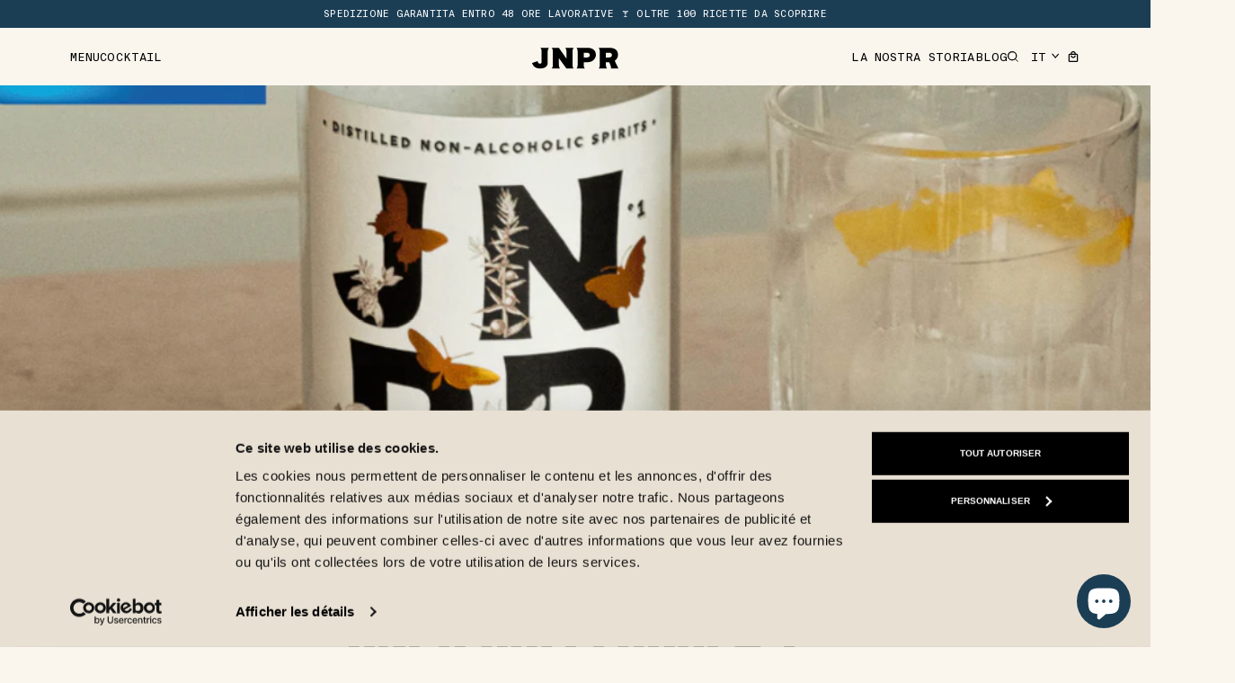

--- FILE ---
content_type: text/html; charset=utf-8
request_url: https://www.jnprspirits.com/it/blogs/news/jnpr-dans-la-matinale-d-europe-1
body_size: 128227
content:
<!doctype html>
<html lang='it'>
	<head>
		<meta charset='utf-8'>
<meta name='viewport' content='width=device-width, initial-scale=1.0'>

 


<link rel='preconnect' href='https://cdn.shopify.com' crossorigin>
<link rel='canonical' href='https://www.jnprspirits.com/it/blogs/news/jnpr-dans-la-matinale-d-europe-1'>


	<link
		fetchpriority='low'
		rel='icon'
		href='//www.jnprspirits.com/cdn/shop/files/JNPR_favicon_Black.png?crop=center&height=32&v=1613726645&width=32'
		sizes='32x32'
	>

<title>
	JNPR sull&#39;Europa 1
</title>
<meta name='description' content='JNPR ha realizzato il Morning of Europe 1! È un grande orgoglio per il nostro giovane brand poter parlare in una radio in prima serata come Europe 1! Valérie De Sutter, la fondatrice di JNPR, parla della storia di JNPR e di come è nata questa idea di sviluppare uno spirito senza alcool e senza zucchero: &quot;Ho scoperto ch'><meta property='og:type' content='article'>
	<meta property='og:title' content='JNPR sull&#39;Europa 1'><meta property='og:image' content='http://cdn.shopify.com/s/files/1/0276/7467/3291/files/EUROPE_1_VALERIE-min_480x480.png?v=1665664993'>
			<meta property='og:image:secure_url' content='https://cdn.shopify.com/s/files/1/0276/7467/3291/files/EUROPE_1_VALERIE-min_480x480.png?v=1665664993'><meta property='og:description' content='JNPR ha realizzato il Morning of Europe 1! È un grande orgoglio per il nostro giovane brand poter parlare in una radio in prima serata come Europe 1! Valérie De Sutter, la fondatrice di JNPR, parla della storia di JNPR e di come è nata questa idea di sviluppare uno spirito senza alcool e senza zucchero: &quot;Ho scoperto ch'><meta property='og:url' content='https://www.jnprspirits.com/it/blogs/news/jnpr-dans-la-matinale-d-europe-1'>
<meta property='og:site_name' content='JNPR'>
<meta name="twitter:site" content="@twitter_handler" />


    <meta name="twitter:card" content="summary" />
    <meta name="twitter:title" content="JNPR sull&#39;Europa 1" />
    <meta name="twitter:description" content="JNPR ha realizzato il Morning of Europe 1! È un grande orgoglio per il nostro giovane brand poter parlare in una radio in prima serata come Europe 1! Valérie De Sutter, la fondatrice di JNPR, parla della storia di JNPR e di come è nata questa idea di sviluppare uno spirito senza alcool e senza zucchero: &quot;Ho scoperto che mancava" />
    
    
        
        
        
            <meta property="twitter:image" content="http://cdn.shopify.com/s/files/1/0276/7467/3291/files/EUROPE_1_VALERIE-min_480x480.png?v=1665664993" />
        
    


		
		<script>
			window.shopUrl = 'https://www.jnprspirits.com'
			window.routes = {
				cart_add_url: '/it/cart/add',
				cart_change_url: '/it/cart/change',
				cart_update_url: '/it/cart/update',
				cart_url: '/it/cart',
				predictive_search_url: '/it/search/suggest',
				product_recommendations_url: '/it/recommendations/products'
			}
		</script>

		<link rel='preload' href='//www.jnprspirits.com/cdn/shop/t/70/assets/custom-styles.css?v=73446088913198929541768811238' as='style'>

		<link rel='preload' href='//www.jnprspirits.com/cdn/shop/t/70/assets/subset-PPFormula-ConsensedExtrabold.woff2?v=95585455071754475801736263352' as='font' type='font/woff2' crossorigin='anonymous'>
		<link rel='preload' href='//www.jnprspirits.com/cdn/shop/t/70/assets/subset-SuisseIntlMono-Regular.woff2?v=113937515809314054451736263352' as='font' type='font/woff2' crossorigin='anonymous'>

		
		<style>
	@font-face {
		font-family: 'PP Formula';
		src: local('PP-Formula'), url("//www.jnprspirits.com/cdn/shop/t/70/assets/subset-PPFormula-ConsensedExtrabold.woff2?v=95585455071754475801736263352") format('woff2');
	    font-weight: bold;
		font-style: normal;
		font-display: swap;
	}

	@font-face {
		font-family: 'Suisse Mono';
		src: local('Suisse-Mono'), url("//www.jnprspirits.com/cdn/shop/t/70/assets/subset-SuisseIntlMono-Regular.woff2?v=113937515809314054451736263352") format('woff2');
		font-weight: normal;
		font-style: normal;
		font-display: swap;
	}
</style>




  <link href="//www.jnprspirits.com/cdn/shop/t/70/assets/main.oTqwHyYx.css" rel="stylesheet" type="text/css" media="all" />




  <script src="//www.jnprspirits.com/cdn/shop/t/70/assets/main.yHu95ghM.js" type="module" crossorigin="anonymous"></script>


		

		
<script>window.performance && window.performance.mark && window.performance.mark('shopify.content_for_header.start');</script><meta name="google-site-verification" content="96pnFcCo8Tp7DOEzkgWY58O04U8Jh3HtC1kjuGG1YOQ">
<meta name="facebook-domain-verification" content="335jfcwr9bwxzsko1nzre3qhhsy0hs">
<meta id="shopify-digital-wallet" name="shopify-digital-wallet" content="/27674673291/digital_wallets/dialog">
<meta name="shopify-checkout-api-token" content="0d0112fa46ff4a624dbf24ecd2d94b74">
<meta id="in-context-paypal-metadata" data-shop-id="27674673291" data-venmo-supported="false" data-environment="production" data-locale="it_IT" data-paypal-v4="true" data-currency="EUR">

<link rel="alternate" type="application/atom+xml" title="Feed" href="/it/blogs/news.atom" />

<link rel="alternate" hreflang="x-default" href="https://www.jnprspirits.com/blogs/news/jnpr-dans-la-matinale-d-europe-1">

<link rel="alternate" hreflang="fr" href="https://www.jnprspirits.com/blogs/news/jnpr-dans-la-matinale-d-europe-1">

<link rel="alternate" hreflang="it" href="https://www.jnprspirits.com/it/blogs/news/jnpr-dans-la-matinale-d-europe-1">

<link rel="alternate" hreflang="en" href="https://www.jnprspirits.com/en/blogs/news/jnpr-dans-la-matinale-d-europe-1">

<link rel="alternate" hreflang="fr-BE" href="https://www.jnprspirits.com/fr-be/blogs/news/jnpr-dans-la-matinale-d-europe-1">



		
		<meta name='google-site-verification' content='hzklJ5aCAjCZ0HcBSCzCwL6RCSQhqLsLtZBaU39a5-g'>
		
		<meta name='p:domain_verify' content='f6bc502de671c602a67c6d4633ed09e3'>

		<link href="//www.jnprspirits.com/cdn/shop/t/70/assets/custom-styles.css?v=73446088913198929541768811238" rel="stylesheet" type="text/css" media="all" />
		
		

		<script>
	function feedback() {
		const p = window.Shopify.customerPrivacy
		console.log(`Tracking ${p.userCanBeTracked() ? 'en' : 'dis'}abled`)
	}
	window.Shopify.loadFeatures(
		[
			{
				name: 'consent-tracking-api',
				version: '0.1'
			}
		],
		function (error) {
			if (error) throw error
			if ('Cookiebot' in window)
				window.Shopify.customerPrivacy.setTrackingConsent(
					{
						analytics: false,
						marketing: false,
						preferences: false,
						sale_of_data: false
					},
					() => console.log('Awaiting consent')
				)
		}
	)

	window.addEventListener('CookiebotOnConsentReady', function () {
		const C = Cookiebot.consent,
			existConsentShopify = setInterval(function () {
				if (window.Shopify.customerPrivacy) {
					clearInterval(existConsentShopify)
					window.Shopify.customerPrivacy.setTrackingConsent(
						{
							analytics: C['statistics'],
							marketing: C['marketing'],
							preferences: C['preferences'],
							sale_of_data: C['marketing']
						},
						() => console.log('Consent captured')
					)
				}
			}, 100)
	})
</script>

<script
	id='Cookiebot'
	src='https://consent.cookiebot.com/uc.js'
	data-cbid='bdfe098f-3240-468a-9481-dd66f80b8fd2'
	type='text/javascript'
	async
></script>
 
		

		<!--Staminads-->
<script>
try {
  (()=>{var e=(()=>{function n(e){function t(){return"xxxxxxxx-xxxx-4xxx-yxxx-xxxxxxxxxxxx".replace(/[xy]/g,e=>{var n=16*Math.random()|0;return("x"===e?n:3&n|8).toString(16)})}function o(e){e.updated_at=(new Date).toISOString(),e.duration=m,localStorage.setItem(x,JSON.stringify(e))}function i(){try{var n=(new Date).toISOString(),e={id:t(),created_at:n,updated_at:n,referrer:document.referrer||null,landing_page:window.location.href,last_active_time:Date.now(),duration:0};return o(e),e}catch(e){console.error("Session creation error:",e);n=(new Date).toISOString();return{id:t(),created_at:n,updated_at:n,last_active_time:Date.now(),duration:0}}}function n(){(document.hidden?s:d)()}function r(){s(),g()}function a(){d()}function s(){b=!1,c(),h&&(clearInterval(h),h=null)}function d(){b=!0,_=Date.now(),u()}function c(){var e;b&&(e=Date.now(),m+=Math.floor((e-_)/1e3),_=e,o(S))}function u(){h=h||setInterval(c,1e3)}function l(){c(),Date.now()-S.last_active_time>f?(g(),S=i(),m=0):(S.last_active_time=Date.now(),o(S))}function g(e=null){if((()=>{let n=navigator.userAgent.toLowerCase();return[/bot/i,/crawler/i,/spider/i,/googlebot/i,/bingbot/i,/yahoo/i,/baidu/i,/msnbot/i,/yandex/i,/duckduckbot/i,/slurp/i].some(e=>e.test(n))||!("plugins"in navigator&&void 0!==navigator.languages&&!navigator.webdriver&&"localStorage"in window&&"sessionStorage"in window&&"indexedDB"in window&&"devicePixelRatio"in window&&"hardwareConcurrency"in navigator)})())console.log("Robot detected, not sending data");else{c();var n,t={id:S.id,referrer:S.referrer,landing_page:S.landing_page,screen_width:window.screen.width,timezone:Intl.DateTimeFormat().resolvedOptions().timeZone,duration:m,created_at:S.created_at,updated_at:S.updated_at,language:navigator.language||navigator.userLanguage},t={workspace:D.workspace,sent_at:(new Date).toISOString(),v:w,kind:!e||"object"!=typeof e||"isTrusted"in e?"session":"conversion",[!e||"object"!=typeof e||"isTrusted"in e?"session":"conversion"]:!e||"object"!=typeof e||"isTrusted"in e?t:e};if(e=v+"/data",t=JSON.stringify(t),p&&navigator.sendBeacon)navigator.sendBeacon(e,t);else{n=new XMLHttpRequest;n.open("POST",e,!1),n.setRequestHeader("Content-Type","application/json");try{n.send(t)}catch(e){console.error("Synchronous XHR failed:",e)}}}}let w=(D={version:"2.1.0",endpoint:e.endpoint||"https://photon.staminads.com",sessionTimeout:e.sessionTimeout||36e5,useBeacon:!1!==e.use_beacon,workspace:e.workspace}).version,v=D.endpoint,f=D.sessionTimeout,p=D.useBeacon,x="stm_session_"+D.workspace,_=Date.now(),m=0,b=!0,S,h;S=(()=>{var e,n;try{e=localStorage.getItem(x);if(e){n=JSON.parse(e);if(Date.now()-n.last_active_time<f)return m=n.duration||0,o(n),n}return i()}catch(e){return console.error("Session retrieval error:",e),i()}})();try{window.addEventListener("beforeunload",()=>g()),document.addEventListener("visibilitychange",n),window.addEventListener("blur",r),window.addEventListener("focus",a),setInterval(l,6e4),u()}catch(e){console.error("Event binding error:",e)}return{getTotalDuration:function(){return c(),m},trackConversion:function({id:e,created_at:n,action_id:t,conversion_value:o}){if(void 0!==o&&"number"!=typeof o)throw new Error("conversion_value must be a number");g({id:e,created_at:n,action_id:t,conversion_value:o,session_id:S.id})}}}let t,D;return{init:function(e){if(!t){if(!e||!e.workspace)throw new Error("Workspace ID is required");t=n(e)}return t},trackConversion:function(e){if(t)return t.trackConversion(e);throw new Error("Staminads must be initialized before calling trackConversion")},getTotalDuration:function(){if(t)return t.getTotalDuration();throw new Error("Staminads must be initialized before calling getTotalDuration")},get config(){if(D)return{...D};throw new Error("Staminads must be initialized before accessing config")}}})();window.Staminads=e})();
  Staminads.init({ workspace: "jnpr_spirits_" });
} catch (e) { console.error(e) }
</script>


		<link rel='preconnect' href='https://dev.visualwebsiteoptimizer.com'>
<script type='text/javascript' id='vwoCode'>
window._vwo_code || (function() {
var account_id=784069,
version=2.1,
settings_tolerance=2000,
hide_element='body',
hide_element_style = 'opacity:0 !important;filter:alpha(opacity=0) !important;background:none !important;transition:none !important;',
f=false,w=window,d=document,v=d.querySelector('#vwoCode'),cK='_vwo_'+account_id+'_settings',cc={};try{var c=JSON.parse(localStorage.getItem('_vwo_'+account_id+'_config'));cc=c&&typeof c==='object'?c:{}}catch(e){}var stT=cc.stT==='session'?w.sessionStorage:w.localStorage;code={nonce:v&&v.nonce,use_existing_jquery:function(){return typeof use_existing_jquery!=='undefined'?use_existing_jquery:undefined},library_tolerance:function(){return typeof library_tolerance!=='undefined'?library_tolerance:undefined},settings_tolerance:function(){return cc.sT||settings_tolerance},hide_element_style:function(){return'{'+(cc.hES||hide_element_style)+'}'},hide_element:function(){if(performance.getEntriesByName('first-contentful-paint')[0]){return''}return typeof cc.hE==='string'?cc.hE:hide_element},getVersion:function(){return version},finish:function(e){if(!f){f=true;var t=d.getElementById('_vis_opt_path_hides');if(t)t.parentNode.removeChild(t);if(e)(new Image).src='https://dev.visualwebsiteoptimizer.com/ee.gif?a='+account_id+e}},finished:function(){return f},addScript:function(e){var t=d.createElement('script');t.type='text/javascript';if(e.src){t.src=e.src}else{t.text=e.text}v&&t.setAttribute('nonce',v.nonce);d.getElementsByTagName('head')[0].appendChild(t)},load:function(e,t){var n=this.getSettings(),i=d.createElement('script'),r=this;t=t||{};if(n){i.textContent=n;d.getElementsByTagName('head')[0].appendChild(i);if(!w.VWO||VWO.caE){stT.removeItem(cK);r.load(e)}}else{var o=new XMLHttpRequest;o.open('GET',e,true);o.withCredentials=!t.dSC;o.responseType=t.responseType||'text';o.onload=function(){if(t.onloadCb){return t.onloadCb(o,e)}if(o.status===200||o.status===304){_vwo_code.addScript({text:o.responseText})}else{_vwo_code.finish('&e=loading_failure:'+e)}};o.onerror=function(){if(t.onerrorCb){return t.onerrorCb(e)}_vwo_code.finish('&e=loading_failure:'+e)};o.send()}},getSettings:function(){try{var e=stT.getItem(cK);if(!e){return}e=JSON.parse(e);if(Date.now()>e.e){stT.removeItem(cK);return}return e.s}catch(e){return}},init:function(){if(d.URL.indexOf('__vwo_disable__')>-1)return;var e=this.settings_tolerance();w._vwo_settings_timer=setTimeout(function(){_vwo_code.finish();stT.removeItem(cK)},e);var t;if(this.hide_element()!=='body'){t=d.createElement('style');var n=this.hide_element(),i=n?n+this.hide_element_style():'',r=d.getElementsByTagName('head')[0];t.setAttribute('id','_vis_opt_path_hides');v&&t.setAttribute('nonce',v.nonce);t.setAttribute('type','text/css');if(t.styleSheet)t.styleSheet.cssText=i;else t.appendChild(d.createTextNode(i));r.appendChild(t)}else{t=d.getElementsByTagName('head')[0];var i=d.createElement('div');i.style.cssText='z-index: 2147483647 !important;position: fixed !important;left: 0 !important;top: 0 !important;width: 100% !important;height: 100% !important;background: white !important;';i.setAttribute('id','_vis_opt_path_hides');i.classList.add('_vis_hide_layer');t.parentNode.insertBefore(i,t.nextSibling)}var o=window._vis_opt_url||d.URL,s='https://dev.visualwebsiteoptimizer.com/j.php?a='+account_id+'&u='+encodeURIComponent(o)+'&vn='+version;if(w.location.search.indexOf('_vwo_xhr')!==-1){this.addScript({src:s})}else{this.load(s+'&x=true')}}};w._vwo_code=code;code.init();})();
</script>

		
	<!-- BEGIN app block: shopify://apps/triplewhale/blocks/triple_pixel_snippet/483d496b-3f1a-4609-aea7-8eee3b6b7a2a --><link rel='preconnect dns-prefetch' href='https://api.config-security.com/' crossorigin />
<link rel='preconnect dns-prefetch' href='https://conf.config-security.com/' crossorigin />
<script>
/* >> TriplePixel :: start*/
window.TriplePixelData={TripleName:"jnprspirits.myshopify.com",ver:"2.16",plat:"SHOPIFY",isHeadless:false,src:'SHOPIFY_EXT',product:{id:"",name:``,price:"",variant:""},search:"",collection:"",cart:"",template:"article",curr:"EUR" || "EUR"},function(W,H,A,L,E,_,B,N){function O(U,T,P,H,R){void 0===R&&(R=!1),H=new XMLHttpRequest,P?(H.open("POST",U,!0),H.setRequestHeader("Content-Type","text/plain")):H.open("GET",U,!0),H.send(JSON.stringify(P||{})),H.onreadystatechange=function(){4===H.readyState&&200===H.status?(R=H.responseText,U.includes("/first")?eval(R):P||(N[B]=R)):(299<H.status||H.status<200)&&T&&!R&&(R=!0,O(U,T-1,P))}}if(N=window,!N[H+"sn"]){N[H+"sn"]=1,L=function(){return Date.now().toString(36)+"_"+Math.random().toString(36)};try{A.setItem(H,1+(0|A.getItem(H)||0)),(E=JSON.parse(A.getItem(H+"U")||"[]")).push({u:location.href,r:document.referrer,t:Date.now(),id:L()}),A.setItem(H+"U",JSON.stringify(E))}catch(e){}var i,m,p;A.getItem('"!nC`')||(_=A,A=N,A[H]||(E=A[H]=function(t,e,i){return void 0===i&&(i=[]),"State"==t?E.s:(W=L(),(E._q=E._q||[]).push([W,t,e].concat(i)),W)},E.s="Installed",E._q=[],E.ch=W,B="configSecurityConfModel",N[B]=1,O("https://conf.config-security.com/model",5),i=L(),m=A[atob("c2NyZWVu")],_.setItem("di_pmt_wt",i),p={id:i,action:"profile",avatar:_.getItem("auth-security_rand_salt_"),time:m[atob("d2lkdGg=")]+":"+m[atob("aGVpZ2h0")],host:A.TriplePixelData.TripleName,plat:A.TriplePixelData.plat,url:window.location.href.slice(0,500),ref:document.referrer,ver:A.TriplePixelData.ver},O("https://api.config-security.com/event",5,p),O("https://api.config-security.com/first?host=".concat(p.host,"&plat=").concat(p.plat),5)))}}("","TriplePixel",localStorage);
/* << TriplePixel :: end*/
</script>



<!-- END app block --><!-- BEGIN app block: shopify://apps/wisepops-email-sms-popups/blocks/app-embed/e7d7a4f7-0df4-4073-9375-5f36db513952 --><script>
  // Create the wisepops() function
  window.wisepops_key = window.WisePopsObject = window.wisepops_key || window.WisePopsObject || "wisepops";
  window[window.wisepops_key] = function () {
    window[window.wisepops_key].q.push(arguments);
  };
  window[window.wisepops_key].q = [];
  window[window.wisepops_key].l = Date.now();

  // Disable deprecated snippet
  window._wisepopsSkipShopifyDeprecatedSnippet = true;

  document.addEventListener('wisepops.after-initialization', function () {
    // https://developer.mozilla.org/en-US/docs/Web/API/Document/cookie/Simple_document.cookie_framework
    function getCookieValue(sKey) {
      if (!sKey) { return null; }
      return decodeURIComponent(document.cookie.replace(new RegExp("(?:(?:^|.*;)\\s*" + encodeURIComponent(sKey).replace(/[\-\.\+\*]/g, "\\$&") + "\\s*\\=\\s*([^;]*).*$)|^.*$"), "$1")) || null;
    }

    function getTotalInventoryQuantity() {
      var variants = null;
      if (!variants) {
        return null;
      }

      var totalQuantity = 0;
      for (var i in variants) {
        if (variants[i] && variants[i].inventory_quantity) {
          totalQuantity += variants[i].inventory_quantity;
        } else {
          return null;
        }
      }
      return totalQuantity;
    }

    function getMapCartItems(key, items){
      var cartItems = items ?? [];
      return cartItems.map(function (item) {
        return item[key];
      })
      .filter(function (item){
        if (item !== undefined && item !== null && item !== "") {
          return true;
        }
        return false;
      })
      .join(',');
    }

    

    // Set built-in properties
    window[window.wisepops_key]('properties', {
      client_id: null,
      cart: {
        discount_code: getCookieValue('discount_code'),
        item_count: 0,
        total_price: 0 / 100,
        currency: "EUR",
        skus: getMapCartItems('sku'),
        items: []
      },
      customer: {
        accepts_marketing: false,
        is_logged_in:  false ,
        last_order: {
          created_at: null,
        },
        orders_count: 0,
        total_spent: (isNaN(null) ? 0 : (null / 100)),
        tags:  null ,
        email: null,
        first_name: null,
        last_name: null,
      },
      product: {
        available: null,
        price:  null ,
        tags: null,
        total_inventory_quantity: getTotalInventoryQuantity(),
        stock: 0,
      },
      orders: {},
      

    }, { temporary: true });

    // Custom event when product added to cart
    var shopifyTrackFunction = window.ShopifyAnalytics && ShopifyAnalytics.lib && ShopifyAnalytics.lib.track;
    var lastAddedToCartTimestamp = 0;
    if (shopifyTrackFunction) {
      ShopifyAnalytics.lib.track = function () {
        if (arguments[0] === 'Added Product') {
            (async () => {
                let cartPayload;
                try {
                    cartPayload = await (await fetch(window.Shopify.routes.root + 'cart.js')).json();
                } catch (e) {}

                if (cartPayload) {
                    window[window.wisepops_key]('properties', {
                        cart: {
                            discount_code: getCookieValue('discount_code'),
                            item_count: cartPayload.items.length,
                            total_price: (cartPayload.total_price ?? 0) / 100,
                            currency: cartPayload.currency,
                            skus: getMapCartItems('sku', cartPayload.items),
                            items: cartPayload.items.map(item => ({
                                product_id: item.product_id,
                                variant_id: item.variant_id,
                                sku: item.sku,
                                quantity: item.quantity,
                                price: (item.final_price ?? 0) / 100,
                                totalPrice: (item.final_line_price ?? 0) / 100
                            })),
                        }
                    }, {temporary: true});
                }

                var currentTimestamp = Date.now();
                if (currentTimestamp > lastAddedToCartTimestamp + 5000) {
                    window[window.wisepops_key]('event', 'product-added-to-cart');
                    lastAddedToCartTimestamp = currentTimestamp;
                }
            })();
        }
        shopifyTrackFunction.apply(this, arguments);
      };
    }
  });
</script>


<!-- END app block --><!-- BEGIN app block: shopify://apps/klaviyo-email-marketing-sms/blocks/klaviyo-onsite-embed/2632fe16-c075-4321-a88b-50b567f42507 -->












  <script async src="https://static.klaviyo.com/onsite/js/TgJEhE/klaviyo.js?company_id=TgJEhE"></script>
  <script>!function(){if(!window.klaviyo){window._klOnsite=window._klOnsite||[];try{window.klaviyo=new Proxy({},{get:function(n,i){return"push"===i?function(){var n;(n=window._klOnsite).push.apply(n,arguments)}:function(){for(var n=arguments.length,o=new Array(n),w=0;w<n;w++)o[w]=arguments[w];var t="function"==typeof o[o.length-1]?o.pop():void 0,e=new Promise((function(n){window._klOnsite.push([i].concat(o,[function(i){t&&t(i),n(i)}]))}));return e}}})}catch(n){window.klaviyo=window.klaviyo||[],window.klaviyo.push=function(){var n;(n=window._klOnsite).push.apply(n,arguments)}}}}();</script>

  




  <script>
    window.klaviyoReviewsProductDesignMode = false
  </script>







<!-- END app block --><!-- BEGIN app block: shopify://apps/stape-conversion-tracking/blocks/gtm/7e13c847-7971-409d-8fe0-29ec14d5f048 --><script>
  window.lsData = {};
  window.dataLayer = window.dataLayer || [];
  window.addEventListener("message", (event) => {
    if (event.data?.event) {
      window.dataLayer.push(event.data);
    }
  });
  window.dataShopStape = {
    shop: "www.jnprspirits.com",
    shopId: "27674673291",
  }
</script>

<!-- END app block --><!-- BEGIN app block: shopify://apps/eg-auto-add-to-cart/blocks/app-embed/0f7d4f74-1e89-4820-aec4-6564d7e535d2 -->










  
    <script
      async
      type="text/javascript"
      src="https://cdn.506.io/eg/script.js?shop=jnprspirits.myshopify.com&v=7"
    ></script>
  



  <meta id="easygift-shop" itemid="c2hvcF8kXzE3Njk1MzE0NDA=" content="{&quot;isInstalled&quot;:true,&quot;installedOn&quot;:&quot;2023-01-19T11:50:48.657Z&quot;,&quot;appVersion&quot;:&quot;3.0&quot;,&quot;subscriptionName&quot;:&quot;Unlimited&quot;,&quot;cartAnalytics&quot;:true,&quot;freeTrialEndsOn&quot;:null,&quot;settings&quot;:{&quot;reminderBannerStyle&quot;:{&quot;position&quot;:{&quot;horizontal&quot;:&quot;right&quot;,&quot;vertical&quot;:&quot;bottom&quot;},&quot;primaryColor&quot;:&quot;#000000&quot;,&quot;cssStyles&quot;:&quot;&quot;,&quot;headerText&quot;:&quot;&quot;,&quot;subHeaderText&quot;:&quot;&quot;,&quot;showImage&quot;:false,&quot;imageUrl&quot;:null,&quot;displayAfter&quot;:5,&quot;closingMode&quot;:&quot;doNotAutoClose&quot;,&quot;selfcloseAfter&quot;:5,&quot;reshowBannerAfter&quot;:&quot;everyNewSession&quot;},&quot;addedItemIdentifier&quot;:&quot;_Gifted&quot;,&quot;ignoreOtherAppLineItems&quot;:null,&quot;customVariantsInfoLifetimeMins&quot;:1440,&quot;redirectPath&quot;:null,&quot;ignoreNonStandardCartRequests&quot;:false,&quot;bannerStyle&quot;:{&quot;position&quot;:{&quot;horizontal&quot;:&quot;right&quot;,&quot;vertical&quot;:&quot;bottom&quot;},&quot;primaryColor&quot;:&quot;#000000&quot;,&quot;cssStyles&quot;:null},&quot;themePresetId&quot;:&quot;2&quot;,&quot;notificationStyle&quot;:{&quot;position&quot;:{&quot;horizontal&quot;:&quot;right&quot;,&quot;vertical&quot;:&quot;bottom&quot;},&quot;primaryColor&quot;:&quot;#012829&quot;,&quot;duration&quot;:&quot;3.0&quot;,&quot;cssStyles&quot;:&quot;#aca-notifications-wrapper {\n  display: block;\n  right: 0;\n  bottom: 0;\n  position: fixed;\n  z-index: 99999999;\n  max-height: 100%;\n  overflow: auto;\n}\n.aca-notification-container {\n  display: flex;\n  flex-direction: row;\n  text-align: left;\n  font-size: 16px;\n  margin: 12px;\n  padding: 8px;\n  border: 1px solid #EBE5DC;\n  background-color: #FDF8ED;\n  width: fit-content;\n  border-radius: 2px;\n  opacity: 0;\n  transition: opacity 0.4s ease-in-out;\n}\n.aca-notification-container .aca-notification-image {\n  display: flex;\n  align-items: center;\n  justify-content: center;\n  min-height: 60px;\n  min-width: 60px;\n  height: 60px;\n  width: 60px;\n  background-color: #FDF8ED;\n  margin: 8px;\n}\n.aca-notification-image img {\n  display: block;\n  max-width: 100%;\n  max-height: 100%;\n  width: auto;\n  height: auto;\n  border-radius: 2px;\n}\n.aca-notification-container .aca-notification-text {\n  flex-grow: 1;\n  margin: 8px;\n  max-width: 260px;\n}\n.aca-notification-heading {\n  font-size: 24px;\n  margin: 0 0 0.3em 0;\n  line-height: normal;\n  word-break: break-word;\n  line-height: 1.2;\n  max-height: 3.6em;\n  overflow: hidden;\n  color: #012829;\n}\n.aca-notification-subheading {\n  font-size: 18px;\n  margin: 0;\n  line-height: normal;\n  word-break: break-word;\n  line-height: 1.4;\n  max-height: 5.6em;\n  overflow: hidden;\n  color: #012829;\n}\n@media screen and (max-width: 450px) {\n  #aca-notifications-wrapper {\n    left: 0;\n    right: 0;\n  }\n  .aca-notification-container {\n    width: auto;\n  }\n  .aca-notification-container .aca-notification-text {\n    max-width: none;\n  }\n}&quot;,&quot;hasCustomizations&quot;:true},&quot;fetchCartData&quot;:false,&quot;useLocalStorage&quot;:{&quot;enabled&quot;:false,&quot;expiryMinutes&quot;:null},&quot;popupStyle&quot;:{&quot;closeModalOutsideClick&quot;:true,&quot;priceShowZeroDecimals&quot;:true,&quot;showProductLink&quot;:false,&quot;primaryColor&quot;:&quot;#012829&quot;,&quot;secondaryColor&quot;:&quot;#012829&quot;,&quot;cssStyles&quot;:&quot;#aca-modal {\n  position: fixed;\n  left: 0;\n  top: 0;\n  width: 100%;\n  height: 100%;\n  background: rgba(0, 0, 0, 0.5);\n  z-index: 99999999;\n  overflow-x: hidden;\n  overflow-y: auto;\n  display: block;\n}\n#aca-modal-wrapper {\n  display: flex;\n  align-items: center;\n  width: 80%;\n  height: auto;\n  max-width: 1000px;\n  min-height: calc(100% - 60px);\n  margin: 30px auto;\n}\n#aca-modal-container {\n  position: relative;\n  display: flex;\n  flex-direction: column;\n  align-items: center;\n  justify-content: center;\n  box-shadow: 0 0 1.5rem rgba(17, 17, 17, 0.7);\n  width: 100%;\n  padding: 20px;\n  background-color: #FDF8ED;\n}\n#aca-close-icon-container {\n  position: absolute;\n  top: 12px;\n  right: 12px;\n  width: 25px;\n  display: none;\n}\n#aca-close-icon {\n  stroke: #333333;\n}\n#aca-modal-custom-image-container {\n  background-color: #FDF8ED;\n  margin: 0.5em 0;\n}\n#aca-modal-custom-image-container img {\n  display: block;\n  min-width: 60px;\n  min-height: 60px;\n  max-width: 200px;\n  max-height: 200px;\n  width: auto;\n  height: auto;\n}\n#aca-modal-headline {\n  text-align: center;\n  margin: 0.5em 0;\n  font-size: 30px;\n  color: #012829;\n}\n#aca-modal-subheadline {\n  text-align: center;\n  margin: 0 0 0.5em 0;\n  font-size: 20px;\n  color: #012829;\n}\n#aca-products-container {\n  display: flex;\n  align-items: flex-start;\n  justify-content: center;\n  flex-wrap: wrap;\n  width: 85%;\n}\n#aca-products-container .aca-product {\n  text-align: center;\n  margin: 30px;\n  width: 200px;\n}\n.aca-product-image {\n  display: flex;\n  align-items: center;\n  justify-content: center;\n  width: 100%;\n  height: 200px;\n  background-color: #FDF8ED;\n  margin-bottom: 1em;\n}\n.aca-product-image img {\n  display: block;\n  max-width: 100%;\n  max-height: 100%;\n  width: auto;\n  height: auto;\n}\n.aca-product-name, .aca-subscription-name {\n  color: #333333;\n  line-height: inherit;\n  word-break: break-word;\n  font-size: 16px;\n}\n.aca-product-price {\n  color: #333333;\n  line-height: inherit;\n  font-size: 16px;\n}\n.aca-subscription-label {\n  color: #333333;\n  line-height: inherit;\n  word-break: break-word;\n  font-weight: 600;\n  font-size: 16px;\n}\n.aca-product-dropdown {\n  position: relative;\n  display: flex;\n  align-items: center;\n  cursor: pointer;\n  width: 100%;\n  height: 42px;\n  background-color: #FDF8ED;\n  line-height: inherit;\n  margin-bottom: 1em;\n}\n.aca-product-dropdown .dropdown-icon {\n  position: absolute;\n  right: 8px;\n  height: 12px;\n  width: 12px;\n  fill: #E1E3E4;\n}\n.aca-product-dropdown select::before,\n.aca-product-dropdown select::after {\n  box-sizing: border-box;\n}\nselect.aca-product-dropdown::-ms-expand {\n  display: none;\n}\n.aca-product-dropdown select {\n  box-sizing: border-box;\n  background-color: transparent;\n  border: none;\n  margin: 0;\n  cursor: inherit;\n  line-height: inherit;\n  outline: none;\n  -moz-appearance: none;\n  -webkit-appearance: none;\n  appearance: none;\n  background-image: none;\n  border-top-left-radius: 0;\n  border-top-right-radius: 0;\n  border-bottom-right-radius: 0;\n  border-bottom-left-radius: 0;\n  z-index: 1;\n  width: 100%;\n  height: 100%;\n  cursor: pointer;\n  border: 1px solid #E1E3E4;\n  border-radius: 2px;\n  color: #333333;\n  padding: 0 30px 0 10px;\n  font-size: 15px;\n}\n.aca-product-button {\n  border: none;\n  cursor: pointer;\n  width: 100%;\n  min-height: 42px;\n  word-break: break-word;\n  padding: 8px 14px;\n  background-color: #012829;\n  text-transform: uppercase;\n  line-height: inherit;\n  border: 1px solid transparent;\n  border-radius: 2px;\n  font-size: 14px;\n  color: #FDF8ED;\n  font-weight: bold;\n}\n.aca-product-button.aca-product-out-of-stock-button {\n  cursor: default;\n  border: 1px solid #012829;\n  background-color: #FDF8ED;\n  color: #012829;\n}\n.aca-button-loader {\n  display: block;\n  border: 3px solid transparent;\n  border-radius: 50%;\n  border-top: 3px solid #FDF8ED;\n  width: 20px;\n  height: 20px;\n  background: transparent;\n  margin: 0 auto;\n  -webkit-animation: aca-loader 0.5s linear infinite;\n  animation: aca-loader 0.5s linear infinite;\n}\n@-webkit-keyframes aca-loader {\n  0% {\n    -webkit-transform: rotate(0deg);\n  }\n  100% {\n    -webkit-transform: rotate(360deg);\n  }\n}\n@keyframes aca-loader {\n  0% {\n    transform: rotate(0deg);\n  }\n  100% {\n    transform: rotate(360deg);\n  }\n}\n.aca-button-tick {\n  display: block;\n  transform: rotate(45deg);\n  -webkit-transform: rotate(45deg);\n  height: 19px;\n  width: 9px;\n  margin: 0 auto;\n  border-bottom: 3px solid #FDF8ED;\n  border-right: 3px solid #FDF8ED;\n}\n.aca-button-cross \u003e svg {\n  width: 22px;\n  margin-bottom: -6px;\n}\n.aca-button-cross .button-cross-icon {\n  stroke: #FDF8ED;\n}\n#aca-bottom-close {\n  cursor: pointer;\n  text-align: center;\n  word-break: break-word;\n  color: #012829;\n  font-size: 16px;\n}\n@media screen and (min-width: 951px) and (max-width: 1200px) {\n   #aca-products-container {\n    width: 95%;\n    padding: 20px 0;\n  }\n  #aca-products-container .aca-product {\n    margin: 20px 3%;\n    padding: 0;\n  }\n}\n@media screen and (min-width: 951px) and (max-width: 1024px) {\n  #aca-products-container .aca-product {\n    margin: 20px 2%;\n  }\n}\n@media screen and (max-width: 950px) {\n  #aca-products-container {\n    width: 95%;\n    padding: 0;\n  }\n  #aca-products-container .aca-product {\n    width: 45%;\n    max-width: 200px;\n    margin: 2.5%;\n  }\n}\n@media screen and (min-width: 602px) and (max-width: 950px) {\n  #aca-products-container .aca-product {\n    margin: 4%;\n  }\n}\n@media screen and (max-width: 767px) {\n  #aca-modal-wrapper {\n    width: 90%;\n  }\n}\n@media screen and (max-width: 576px) {\n  #aca-modal-container {\n    padding: 23px 0 0;\n  }\n  #aca-close-icon-container {\n    display: block;\n  }\n  #aca-bottom-close {\n    margin: 10px;\n    font-size: 14px;\n  }\n  #aca-modal-headline {\n    margin: 10px 5%;\n    font-size: 20px;\n  }\n  #aca-modal-subheadline {\n    margin: 0 0 5px 0;\n    font-size: 16px;\n  }\n  .aca-product-image {\n    height: 100px;\n    margin: 0;\n  }\n  .aca-product-name, .aca-subscription-name {\n    font-size: 12px;\n    margin: 5px 0;\n  }\n  .aca-product-dropdown select, .aca-product-button, .aca-subscription-label {\n    font-size: 12px;\n  }\n  .aca-product-dropdown {\n    height: 30px;\n    margin-bottom: 7px;\n  }\n  .aca-product-button {\n    min-height: 30px;\n    padding: 4px;\n    margin-bottom: 7px;\n  }\n  .aca-button-loader {\n    border: 2px solid transparent;\n    border-top: 2px solid #FDF8ED;\n    width: 12px;\n    height: 12px;\n  }\n  .aca-button-tick {\n    height: 12px;\n    width: 6px;\n    border-bottom: 2px solid #FDF8ED;\n    border-right: 2px solid #FDF8ED;\n  }\n  .aca-button-cross \u003e svg {\n    width: 15px;\n    margin-bottom: -4px;\n  }\n  .aca-button-cross .button-cross-icon {\n    stroke: #FDF8ED;\n  }\n}&quot;,&quot;hasCustomizations&quot;:true,&quot;addButtonText&quot;:&quot;Commander&quot;,&quot;dismissButtonText&quot;:&quot;Fermer&quot;,&quot;outOfStockButtonText&quot;:&quot;Victime de son succès !&quot;,&quot;imageUrl&quot;:&quot;https:\/\/cdn.shopify.com\/s\/files\/1\/0276\/7467\/3291\/files\/Icon-Gift_1.png?v=1674641470&quot;,&quot;subscriptionLabel&quot;:&quot;Subscription Plan&quot;},&quot;refreshAfterBannerClick&quot;:false,&quot;disableReapplyRules&quot;:false,&quot;disableReloadOnFailedAddition&quot;:false,&quot;autoReloadCartPage&quot;:false,&quot;ajaxRedirectPath&quot;:null,&quot;allowSimultaneousRequests&quot;:false,&quot;applyRulesOnCheckout&quot;:false,&quot;enableCartCtrlOverrides&quot;:true,&quot;customRedirectFromCart&quot;:null,&quot;scriptSettings&quot;:{&quot;branding&quot;:{&quot;show&quot;:false,&quot;removalRequestSent&quot;:null},&quot;productPageRedirection&quot;:{&quot;enabled&quot;:false,&quot;products&quot;:[],&quot;redirectionURL&quot;:&quot;\/&quot;},&quot;debugging&quot;:{&quot;enabled&quot;:false,&quot;enabledOn&quot;:null,&quot;stringifyObj&quot;:false},&quot;customCSS&quot;:null,&quot;delayUpdates&quot;:2000,&quot;decodePayload&quot;:false,&quot;hideAlertsOnFrontend&quot;:false,&quot;removeEGPropertyFromSplitActionLineItems&quot;:false,&quot;fetchProductInfoFromSavedDomain&quot;:false,&quot;enableBuyNowInterceptions&quot;:false,&quot;removeProductsAddedFromExpiredRules&quot;:false,&quot;useFinalPrice&quot;:false,&quot;useFinalPriceGetEntireCart&quot;:false,&quot;hideGiftedPropertyText&quot;:false,&quot;fetchCartDataBeforeRequest&quot;:false},&quot;accessToEnterprise&quot;:false},&quot;translations&quot;:null,&quot;defaultLocale&quot;:&quot;fr&quot;,&quot;shopDomain&quot;:&quot;www.jnprspirits.com&quot;}">


<script defer>
  (async function() {
    try {

      const blockVersion = "v3"
      if (blockVersion != "v3") {
        return
      }

      let metaErrorFlag = false;
      if (metaErrorFlag) {
        return
      }

      // Parse metafields as JSON
      const metafields = {"easygift-rule-63d8ee8f253816001718ea5a":{"schedule":{"enabled":false,"starts":null,"ends":null},"trigger":{"productTags":{"targets":[],"collectionInfo":null,"sellingPlan":null},"promoCode":null,"promoCodeDiscount":null,"type":"cartValue","minCartValue":29,"hasUpperCartValue":false,"upperCartValue":null,"condition":null,"conditionMin":null,"conditionMax":null,"collectionSellingPlanType":null,"products":[],"collections":[]},"action":{"notification":{"enabled":false,"headerText":null,"subHeaderText":null,"showImage":false,"imageUrl":""},"discount":{"easygiftAppDiscount":false,"type":null,"id":null,"title":null,"createdByEasyGift":false,"code":null,"issue":null,"discountType":null,"value":null},"popupOptions":{"showVariantsSeparately":false,"headline":null,"subHeadline":null,"showItemsPrice":false,"popupDismissable":false,"subscriptionLabel":"Subscription Plan","imageUrl":null,"persistPopup":false,"rewardQuantity":1,"showDiscountedPrice":false,"hideOOSItems":false},"banner":{"enabled":false,"headerText":null,"subHeaderText":null,"showImage":false,"imageUrl":null,"displayAfter":"5","closingMode":"doNotAutoClose","selfcloseAfter":"5","reshowBannerAfter":"everyNewSession","redirectLink":null},"type":"addAutomatically","products":[{"name":"Votre cadeau 🎁 Un bec verseur - Default Title","variantId":"43725671399668","variantGid":"gid:\/\/shopify\/ProductVariant\/43725671399668","productGid":"gid:\/\/shopify\/Product\/8030053794036","quantity":1,"handle":"votre-cadeau-🎁-un-bec-verseur"}],"limit":1,"preventProductRemoval":false,"addAvailableProducts":false},"targeting":{"link":{"cookieLifetime":3,"destination":"home","data":null},"additionalCriteria":{"geo":{"include":[],"exclude":[]},"type":null,"customerTags":[],"customerTagsExcluded":[],"customerId":[],"orderCount":null,"hasOrderCountMax":false,"orderCountMax":null,"totalSpent":null,"hasTotalSpentMax":false,"totalSpentMax":null},"type":"link"},"settings":{"showReminderBanner":false,"worksInReverse":true,"runsOncePerSession":false,"preventAddedItemPurchase":true},"translations":null,"_id":"63d8ee8f253816001718ea5a","active":true,"createdAt":"2023-01-31T10:33:51.769Z","updatedAt":"2024-09-26T10:01:01.494Z","name":"2ND-ORDER-FR","store":"63c92e92505e6427ea10209c","__v":0,"shop":"jnprspirits"},"easygift-rule-63d8f418a4eba600170a6bcb":{"schedule":{"enabled":false,"starts":null,"ends":null},"trigger":{"productTags":{"targets":[],"collectionInfo":null,"sellingPlan":null},"promoCode":null,"promoCodeDiscount":null,"type":"cartValue","minCartValue":29,"hasUpperCartValue":false,"upperCartValue":null,"condition":null,"conditionMin":null,"conditionMax":null,"collectionSellingPlanType":null,"products":[],"collections":[]},"action":{"notification":{"enabled":false,"headerText":null,"subHeaderText":null,"showImage":false,"imageUrl":""},"discount":{"easygiftAppDiscount":false,"type":null,"id":null,"title":null,"createdByEasyGift":false,"code":null,"issue":null,"discountType":null,"value":null},"popupOptions":{"showVariantsSeparately":false,"headline":null,"subHeadline":null,"showItemsPrice":false,"popupDismissable":false,"subscriptionLabel":"Subscription Plan","imageUrl":null,"persistPopup":false,"rewardQuantity":1,"showDiscountedPrice":false,"hideOOSItems":false},"banner":{"enabled":false,"headerText":null,"subHeaderText":null,"showImage":false,"imageUrl":null,"displayAfter":"5","closingMode":"doNotAutoClose","selfcloseAfter":"5","reshowBannerAfter":"everyNewSession","redirectLink":null},"type":"addAutomatically","products":[{"name":"Votre cadeau 🎁 Un verre doseur 30\/50 ml - Default Title","variantId":"49232306733391","variantGid":"gid:\/\/shopify\/ProductVariant\/49232306733391","productGid":"gid:\/\/shopify\/Product\/9409374585167","quantity":1,"handle":"new-votre-cadeau-🎁-un-verre-doseur-30-50-ml","price":"0.00","alerts":[]}],"limit":1,"preventProductRemoval":false,"addAvailableProducts":false},"targeting":{"link":{"cookieLifetime":3,"destination":"home","data":null},"additionalCriteria":{"geo":{"include":[],"exclude":[]},"type":null,"customerTags":[],"customerTagsExcluded":[],"customerId":[],"orderCount":null,"hasOrderCountMax":false,"orderCountMax":null,"totalSpent":null,"hasTotalSpentMax":false,"totalSpentMax":null},"type":"link"},"settings":{"showReminderBanner":false,"worksInReverse":true,"runsOncePerSession":false,"preventAddedItemPurchase":true},"translations":null,"_id":"63d8f418a4eba600170a6bcb","active":true,"createdAt":"2023-01-31T10:57:28.275Z","updatedAt":"2026-01-13T13:23:38.454Z","name":"\u003e2-ORDER-FR","store":"63c92e92505e6427ea10209c","__v":0,"shop":"jnprspirits"},"easygift-rule-63e4f923bf8eab00147a1e45":{"schedule":{"enabled":false,"starts":null,"ends":null},"trigger":{"productTags":{"targets":[],"collectionInfo":null,"sellingPlan":null},"promoCode":null,"promoCodeDiscount":null,"type":"cartValue","minCartValue":28,"hasUpperCartValue":false,"upperCartValue":null,"condition":null,"conditionMin":null,"conditionMax":null,"collectionSellingPlanType":null,"products":[],"collections":[]},"action":{"notification":{"enabled":false,"showImage":false,"imageUrl":"","headerText":null,"subHeaderText":null},"discount":{"easygiftAppDiscount":false,"value":null,"discountType":null,"type":null,"title":null,"id":null,"createdByEasyGift":false,"issue":null,"code":null},"popupOptions":{"showDiscountedPrice":true,"hideOOSItems":false,"showVariantsSeparately":false,"headline":null,"subHeadline":null,"showItemsPrice":false,"popupDismissable":false,"subscriptionLabel":"Subscription Plan","imageUrl":null,"persistPopup":false,"rewardQuantity":1},"banner":{"enabled":false,"headerText":null,"imageUrl":null,"subHeaderText":null,"showImage":false,"displayAfter":"5","closingMode":"doNotAutoClose","selfcloseAfter":"5","reshowBannerAfter":"everyNewSession","redirectLink":null},"type":"addAutomatically","products":[{"name":"Votre cadeau 🎁 E-book complet de recettes JNPR - Default Title","variantId":"43760985538804","variantGid":"gid:\/\/shopify\/ProductVariant\/43760985538804","productGid":"gid:\/\/shopify\/Product\/8035694182644","quantity":1,"handle":"votre-cadeau-🎁-e-book-complet-de-recettes-jnpr"}],"limit":1,"preventProductRemoval":false,"addAvailableProducts":false},"targeting":{"link":{"cookieLifetime":14,"destination":"home","data":null},"additionalCriteria":{"geo":{"include":[],"exclude":[]},"customerTagsExcluded":[],"hasOrderCountMax":false,"orderCountMax":null,"hasTotalSpentMax":null,"totalSpentMax":null,"type":null,"customerTags":[],"customerId":[],"orderCount":null,"totalSpent":null},"type":"link"},"settings":{"showReminderBanner":false,"worksInReverse":true,"runsOncePerSession":false,"preventAddedItemPurchase":true},"translations":null,"_id":"63e4f923bf8eab00147a1e45","active":true,"createdAt":"2023-02-09T13:46:11.525Z","updatedAt":"2023-02-09T13:46:11.525Z","name":"4TH-ORDER-FR","store":"63c92e92505e6427ea10209c","__v":0,"shop":"jnprspirits"},"easygift-rule-640617c4e9109c1fb597e3b2":{"schedule":{"enabled":false,"starts":null,"ends":null},"trigger":{"productTags":{"targets":[],"collectionInfo":null,"sellingPlan":null},"promoCode":null,"promoCodeDiscount":null,"type":"cartValue","minCartValue":29,"hasUpperCartValue":false,"upperCartValue":null,"products":[],"collections":[],"condition":null,"conditionMin":null,"conditionMax":null,"collectionSellingPlanType":null},"action":{"notification":{"enabled":false,"headerText":null,"subHeaderText":null,"showImage":false,"imageUrl":""},"discount":{"easygiftAppDiscount":false,"issue":null,"type":"shpAutomatic","id":"gid:\/\/shopify\/DiscountAutomaticNode\/2216733376847","title":"JNPRTONICFT","createdByEasyGift":true,"discountType":"percentage","value":100,"code":null},"popupOptions":{"headline":null,"subHeadline":null,"showItemsPrice":false,"showVariantsSeparately":false,"popupDismissable":false,"imageUrl":null,"persistPopup":false,"rewardQuantity":1,"showDiscountedPrice":false,"hideOOSItems":false},"banner":{"enabled":false,"headerText":null,"subHeaderText":null,"showImage":false,"imageUrl":null,"displayAfter":"5","closingMode":"doNotAutoClose","selfcloseAfter":"5","reshowBannerAfter":"everyNewSession","redirectLink":null},"type":"addAutomatically","products":[{"name":"Votre cadeau 🎁 2 tonics de la marque Fever-Tree - Default Title","variantId":"46795218911567","variantGid":"gid:\/\/shopify\/ProductVariant\/46795218911567","productGid":"gid:\/\/shopify\/Product\/8547445604687","quantity":1,"handle":"votre-cadeau-2x-tonics-de-la-marque-fever-tree","price":"0.00","alerts":[]}],"limit":1,"preventProductRemoval":false,"addAvailableProducts":false},"targeting":{"link":{"cookieLifetime":14,"destination":"home","data":null},"additionalCriteria":{"geo":{"include":[],"exclude":[]},"type":null,"customerTags":[],"customerTagsExcluded":[],"customerId":[],"orderCount":null,"hasOrderCountMax":false,"orderCountMax":null,"totalSpent":null,"hasTotalSpentMax":false,"totalSpentMax":null},"type":"link"},"settings":{"showReminderBanner":false,"worksInReverse":true,"runsOncePerSession":true,"preventAddedItemPurchase":true},"_id":"640617c4e9109c1fb597e3b2","name":"WELCOME-2TONICS-FeverTree-FR","store":"63c92e92505e6427ea10209c","active":true,"createdAt":"2023-03-06T16:41:40.115Z","updatedAt":"2026-01-07T15:00:43.874Z","__v":0,"shop":"jnprspirits","translations":null},"easygift-rule-67bf55033ef1febde148ea61":{"schedule":{"enabled":false,"starts":null,"ends":null},"trigger":{"productTags":{"targets":[],"collectionInfo":null,"sellingPlan":null},"promoCode":null,"promoCodeDiscount":null,"type":"cartValue","minCartValue":35,"hasUpperCartValue":false,"upperCartValue":null,"products":[],"collections":[],"condition":null,"conditionMin":null,"conditionMax":null,"collectionSellingPlanType":null},"action":{"notification":{"enabled":false,"headerText":null,"subHeaderText":null,"showImage":false,"imageUrl":""},"discount":{"easygiftAppDiscount":false,"type":null,"id":null,"title":null,"createdByEasyGift":false,"code":null,"issue":null,"discountType":null,"value":null},"popupOptions":{"showVariantsSeparately":false,"headline":null,"subHeadline":null,"showItemsPrice":false,"popupDismissable":false,"subscriptionLabel":"Subscription Plan","imageUrl":null,"persistPopup":false,"rewardQuantity":1,"showDiscountedPrice":false,"hideOOSItems":false},"banner":{"enabled":false,"headerText":null,"subHeaderText":null,"showImage":false,"imageUrl":null,"displayAfter":"5","closingMode":"doNotAutoClose","selfcloseAfter":"5","reshowBannerAfter":"everyNewSession","redirectLink":null},"type":"addAutomatically","products":[{"name":"Votre cadeau 🎁 Un bec verseur - Default Title","variantId":"43725671399668","variantGid":"gid:\/\/shopify\/ProductVariant\/43725671399668","productGid":"gid:\/\/shopify\/Product\/8030053794036","quantity":1,"handle":"votre-cadeau-🎁-un-bec-verseur","price":"0.00"}],"limit":1,"preventProductRemoval":true,"addAvailableProducts":false},"targeting":{"link":{"destination":"home","data":null,"cookieLifetime":2},"additionalCriteria":{"geo":{"include":[],"exclude":[]},"type":null,"customerTags":[],"customerTagsExcluded":[],"customerId":[],"orderCount":null,"hasOrderCountMax":false,"orderCountMax":null,"totalSpent":null,"hasTotalSpentMax":false,"totalSpentMax":null},"type":"link"},"settings":{"worksInReverse":true,"runsOncePerSession":false,"preventAddedItemPurchase":false,"showReminderBanner":false},"translations":null,"_id":"67bf55033ef1febde148ea61","name":"MARKETING-PROGRAM-POST-PURCHASE1","store":"63c92e92505e6427ea10209c","shop":"jnprspirits","active":true,"createdAt":"2025-02-26T17:53:07.628Z","updatedAt":"2025-02-26T19:51:14.851Z","__v":0},"easygift-rule-67c17c9fae00a2c673b9a40c":{"schedule":{"enabled":false,"starts":null,"ends":null},"trigger":{"productTags":{"targets":[],"collectionInfo":null,"sellingPlan":null},"promoCode":null,"promoCodeDiscount":null,"type":"cartValue","minCartValue":35,"hasUpperCartValue":false,"upperCartValue":null,"products":[],"collections":[],"condition":null,"conditionMin":null,"conditionMax":null,"collectionSellingPlanType":null},"action":{"notification":{"enabled":false,"headerText":null,"subHeaderText":null,"showImage":false,"imageUrl":""},"discount":{"type":null,"title":null,"code":null,"id":null,"createdByEasyGift":false,"issue":null,"value":null,"discountType":null,"easygiftAppDiscount":false},"popupOptions":{"showVariantsSeparately":false,"headline":null,"subHeadline":null,"showItemsPrice":false,"popupDismissable":false,"subscriptionLabel":"Subscription Plan","imageUrl":null,"persistPopup":false,"rewardQuantity":1,"showDiscountedPrice":false,"hideOOSItems":false},"banner":{"enabled":false,"headerText":null,"imageUrl":null,"subHeaderText":null,"showImage":false,"displayAfter":"5","closingMode":"doNotAutoClose","selfcloseAfter":"5","reshowBannerAfter":"everyNewSession","redirectLink":null},"type":"addAutomatically","products":[{"name":"Votre cadeau fidélité : 4x nouveaux tonics JNPR sans sucre - Default Title","variantId":"49728732037455","variantGid":"gid:\/\/shopify\/ProductVariant\/49728732037455","productGid":"gid:\/\/shopify\/Product\/9586820874575","quantity":1,"handle":"votre-cadeau-4x-tonics-sans-sucre","price":"0.00","alerts":[]}],"limit":1,"preventProductRemoval":true,"addAvailableProducts":false},"targeting":{"link":{"destination":"home","data":null,"cookieLifetime":2},"additionalCriteria":{"geo":{"include":["FR"],"exclude":[]},"type":null,"customerTags":[],"customerTagsExcluded":[],"customerId":[],"orderCount":null,"hasOrderCountMax":false,"orderCountMax":null,"totalSpent":null,"hasTotalSpentMax":false,"totalSpentMax":null},"type":"link"},"settings":{"worksInReverse":true,"runsOncePerSession":false,"preventAddedItemPurchase":false,"showReminderBanner":false},"translations":null,"_id":"67c17c9fae00a2c673b9a40c","name":"MARKETING-PROGRAM-DORMANT1","store":"63c92e92505e6427ea10209c","shop":"jnprspirits","active":true,"createdAt":"2025-02-28T09:06:39.306Z","updatedAt":"2026-01-19T16:56:08.070Z","__v":0},"easygift-rule-691613ea59c6ea03271583f8":{"schedule":{"enabled":false,"starts":null,"ends":null},"trigger":{"productTags":{"targets":[],"collectionInfo":null,"sellingPlan":null},"promoCode":null,"promoCodeDiscount":null,"type":"cartValue","minCartValue":29,"hasUpperCartValue":false,"upperCartValue":null,"products":[],"collections":[],"condition":null,"conditionMin":null,"conditionMax":null,"collectionSellingPlanType":null},"action":{"notification":{"enabled":false,"headerText":null,"subHeaderText":null,"showImage":false,"imageUrl":""},"discount":{"easygiftAppDiscount":false,"issue":null,"type":"shpAutomatic","id":"gid:\/\/shopify\/DiscountAutomaticNode\/2216733475151","title":"JNPRTONICSS","createdByEasyGift":true,"discountType":"percentage","value":100,"code":null},"popupOptions":{"headline":null,"subHeadline":null,"showItemsPrice":false,"showVariantsSeparately":false,"popupDismissable":false,"imageUrl":null,"persistPopup":false,"rewardQuantity":1,"showDiscountedPrice":false,"hideOOSItems":false},"banner":{"enabled":false,"headerText":null,"subHeaderText":null,"showImage":false,"imageUrl":null,"displayAfter":"5","closingMode":"doNotAutoClose","selfcloseAfter":"5","reshowBannerAfter":"everyNewSession","redirectLink":null},"type":"addAutomatically","products":[{"name":"Votre cadeau 🎁 2 tonics sans sucre - Default Title","variantId":"56408309039439","variantGid":"gid:\/\/shopify\/ProductVariant\/56408309039439","productGid":"gid:\/\/shopify\/Product\/15780066525519","quantity":1,"handle":"votre-cadeau-🎁-2-tonics-sans-sucre","price":"0.00"}],"limit":1,"preventProductRemoval":false,"addAvailableProducts":false},"targeting":{"link":{"destination":"home","data":null,"cookieLifetime":14},"additionalCriteria":{"geo":{"include":[],"exclude":[]},"type":null,"customerTags":[],"customerTagsExcluded":[],"customerId":[],"orderCount":null,"hasOrderCountMax":false,"orderCountMax":null,"totalSpent":null,"hasTotalSpentMax":false,"totalSpentMax":null},"type":"link"},"settings":{"worksInReverse":true,"runsOncePerSession":false,"preventAddedItemPurchase":true,"showReminderBanner":false},"_id":"691613ea59c6ea03271583f8","name":"WELCOME-2tonics-sanssucre","store":"63c92e92505e6427ea10209c","shop":"jnprspirits","active":true,"translations":null,"createdAt":"2025-11-13T17:22:50.647Z","updatedAt":"2026-01-07T15:01:03.613Z","__v":0},"easygift-rule-6957ed772337f3dd729539d8":{"schedule":{"enabled":false,"starts":null,"ends":null},"trigger":{"productTags":{"targets":[],"collectionInfo":null,"sellingPlan":null},"promoCode":null,"promoCodeDiscount":null,"type":"cartValue","minCartValue":35,"hasUpperCartValue":false,"upperCartValue":null,"products":[],"collections":[],"condition":null,"conditionMin":null,"conditionMax":null,"collectionSellingPlanType":null},"action":{"notification":{"enabled":true,"showImage":false,"imageUrl":"","headerText":"Livret offert ajouté au panier.","subHeaderText":""},"discount":{"issue":null,"type":"app","id":"gid:\/\/shopify\/DiscountAutomaticNode\/2227306463567","title":"Livret dry-january 2026 new","createdByEasyGift":true,"easygiftAppDiscount":true,"discountType":"percentage","value":100},"popupOptions":{"headline":null,"subHeadline":null,"showItemsPrice":false,"showVariantsSeparately":false,"popupDismissable":false,"imageUrl":null,"persistPopup":false,"rewardQuantity":1,"showDiscountedPrice":false,"hideOOSItems":false},"banner":{"enabled":false,"headerText":null,"subHeaderText":null,"showImage":false,"imageUrl":null,"displayAfter":"5","closingMode":"doNotAutoClose","selfcloseAfter":"5","reshowBannerAfter":"everyNewSession","redirectLink":null},"type":"addAutomatically","products":[{"name":"Livret Dry January 2026 - Default Title","variantId":"56733686825295","variantGid":"gid:\/\/shopify\/ProductVariant\/56733686825295","productGid":"gid:\/\/shopify\/Product\/15869900390735","quantity":1,"handle":"livret-dry-january-bartender-2026","price":"15.00","alerts":[]}],"limit":1,"preventProductRemoval":false,"addAvailableProducts":false},"targeting":{"link":{"destination":null,"data":null,"cookieLifetime":14},"additionalCriteria":{"geo":{"include":[],"exclude":[]},"type":null,"customerTags":[],"customerTagsExcluded":[],"customerId":[],"orderCount":null,"hasOrderCountMax":false,"orderCountMax":null,"totalSpent":null,"hasTotalSpentMax":false,"totalSpentMax":null},"type":"all"},"settings":{"worksInReverse":true,"runsOncePerSession":false,"preventAddedItemPurchase":true,"showReminderBanner":false},"_id":"6957ed772337f3dd729539d8","name":"LIVRET-DRYJANUARY-2026","store":"63c92e92505e6427ea10209c","shop":"jnprspirits","active":true,"translations":null,"createdAt":"2026-01-02T16:08:23.489Z","updatedAt":"2026-01-07T14:52:54.534Z","__v":0},"easygift-rule-697241f07fc24b8d3c6f116d":{"schedule":{"enabled":true,"starts":"2026-01-22T15:29:00Z","ends":"2026-01-25T22:59:00Z"},"trigger":{"productTags":{"targets":[],"collectionInfo":null,"sellingPlan":null},"type":"cartValue","minCartValue":35,"hasUpperCartValue":false,"upperCartValue":null,"products":[],"collections":[],"condition":null,"conditionMin":null,"conditionMax":null,"collectionSellingPlanType":null,"promoCode":null,"promoCodeDiscount":null},"action":{"notification":{"enabled":false,"headerText":null,"subHeaderText":null,"showImage":false,"imageUrl":""},"discount":{"easygiftAppDiscount":false,"type":"shpPromo","title":"SPRZ26","code":"SPRZ26","id":"gid:\/\/shopify\/DiscountCodeNode\/2234276938063","createdByEasyGift":true,"value":100,"discountType":"percentage","issue":null},"popupOptions":{"headline":null,"subHeadline":null,"showItemsPrice":false,"showVariantsSeparately":false,"popupDismissable":false,"imageUrl":null,"persistPopup":false,"rewardQuantity":1,"showDiscountedPrice":false,"hideOOSItems":false},"banner":{"enabled":false,"headerText":null,"subHeaderText":null,"showImage":false,"imageUrl":null,"displayAfter":"5","closingMode":"doNotAutoClose","selfcloseAfter":"5","reshowBannerAfter":"everyNewSession","redirectLink":null},"type":"addAutomatically","products":[{"name":"Votre cadeau 🎁 SPRZ n°1 – Format inédit 20 cl - Default Title","variantId":"56875797872975","variantGid":"gid:\/\/shopify\/ProductVariant\/56875797872975","productGid":"gid:\/\/shopify\/Product\/15906085306703","quantity":1,"handle":"votre-cadeau-🎁-sprz-n-1-format-inedit-20-cl","price":"16.00"}],"limit":1,"preventProductRemoval":false,"addAvailableProducts":false},"targeting":{"link":{"destination":"home","data":null,"cookieLifetime":14},"additionalCriteria":{"geo":{"include":[],"exclude":[]},"type":null,"customerTags":[],"customerTagsExcluded":[],"customerId":[],"orderCount":null,"hasOrderCountMax":false,"orderCountMax":null,"totalSpent":null,"hasTotalSpentMax":false,"totalSpentMax":null},"type":"link"},"settings":{"worksInReverse":true,"runsOncePerSession":false,"preventAddedItemPurchase":false,"showReminderBanner":false},"_id":"697241f07fc24b8d3c6f116d","name":"SPRZ26","store":"63c92e92505e6427ea10209c","shop":"jnprspirits","active":true,"translations":null,"createdAt":"2026-01-22T15:27:44.445Z","updatedAt":"2026-01-22T15:34:37.248Z","__v":0}};

      // Process metafields in JavaScript
      let savedRulesArray = [];
      for (const [key, value] of Object.entries(metafields)) {
        if (value) {
          for (const prop in value) {
            // avoiding Object.Keys for performance gain -- no need to make an array of keys.
            savedRulesArray.push(value);
            break;
          }
        }
      }

      const metaTag = document.createElement('meta');
      metaTag.id = 'easygift-rules';
      metaTag.content = JSON.stringify(savedRulesArray);
      metaTag.setAttribute('itemid', 'cnVsZXNfJF8xNzY5NTMxNDQw');

      document.head.appendChild(metaTag);
      } catch (err) {
        
      }
  })();
</script>


  <script
    type="text/javascript"
    defer
  >

    (function () {
      try {
        window.EG_INFO = window.EG_INFO || {};
        var shopInfo = {"isInstalled":true,"installedOn":"2023-01-19T11:50:48.657Z","appVersion":"3.0","subscriptionName":"Unlimited","cartAnalytics":true,"freeTrialEndsOn":null,"settings":{"reminderBannerStyle":{"position":{"horizontal":"right","vertical":"bottom"},"primaryColor":"#000000","cssStyles":"","headerText":"","subHeaderText":"","showImage":false,"imageUrl":null,"displayAfter":5,"closingMode":"doNotAutoClose","selfcloseAfter":5,"reshowBannerAfter":"everyNewSession"},"addedItemIdentifier":"_Gifted","ignoreOtherAppLineItems":null,"customVariantsInfoLifetimeMins":1440,"redirectPath":null,"ignoreNonStandardCartRequests":false,"bannerStyle":{"position":{"horizontal":"right","vertical":"bottom"},"primaryColor":"#000000","cssStyles":null},"themePresetId":"2","notificationStyle":{"position":{"horizontal":"right","vertical":"bottom"},"primaryColor":"#012829","duration":"3.0","cssStyles":"#aca-notifications-wrapper {\n  display: block;\n  right: 0;\n  bottom: 0;\n  position: fixed;\n  z-index: 99999999;\n  max-height: 100%;\n  overflow: auto;\n}\n.aca-notification-container {\n  display: flex;\n  flex-direction: row;\n  text-align: left;\n  font-size: 16px;\n  margin: 12px;\n  padding: 8px;\n  border: 1px solid #EBE5DC;\n  background-color: #FDF8ED;\n  width: fit-content;\n  border-radius: 2px;\n  opacity: 0;\n  transition: opacity 0.4s ease-in-out;\n}\n.aca-notification-container .aca-notification-image {\n  display: flex;\n  align-items: center;\n  justify-content: center;\n  min-height: 60px;\n  min-width: 60px;\n  height: 60px;\n  width: 60px;\n  background-color: #FDF8ED;\n  margin: 8px;\n}\n.aca-notification-image img {\n  display: block;\n  max-width: 100%;\n  max-height: 100%;\n  width: auto;\n  height: auto;\n  border-radius: 2px;\n}\n.aca-notification-container .aca-notification-text {\n  flex-grow: 1;\n  margin: 8px;\n  max-width: 260px;\n}\n.aca-notification-heading {\n  font-size: 24px;\n  margin: 0 0 0.3em 0;\n  line-height: normal;\n  word-break: break-word;\n  line-height: 1.2;\n  max-height: 3.6em;\n  overflow: hidden;\n  color: #012829;\n}\n.aca-notification-subheading {\n  font-size: 18px;\n  margin: 0;\n  line-height: normal;\n  word-break: break-word;\n  line-height: 1.4;\n  max-height: 5.6em;\n  overflow: hidden;\n  color: #012829;\n}\n@media screen and (max-width: 450px) {\n  #aca-notifications-wrapper {\n    left: 0;\n    right: 0;\n  }\n  .aca-notification-container {\n    width: auto;\n  }\n  .aca-notification-container .aca-notification-text {\n    max-width: none;\n  }\n}","hasCustomizations":true},"fetchCartData":false,"useLocalStorage":{"enabled":false,"expiryMinutes":null},"popupStyle":{"closeModalOutsideClick":true,"priceShowZeroDecimals":true,"showProductLink":false,"primaryColor":"#012829","secondaryColor":"#012829","cssStyles":"#aca-modal {\n  position: fixed;\n  left: 0;\n  top: 0;\n  width: 100%;\n  height: 100%;\n  background: rgba(0, 0, 0, 0.5);\n  z-index: 99999999;\n  overflow-x: hidden;\n  overflow-y: auto;\n  display: block;\n}\n#aca-modal-wrapper {\n  display: flex;\n  align-items: center;\n  width: 80%;\n  height: auto;\n  max-width: 1000px;\n  min-height: calc(100% - 60px);\n  margin: 30px auto;\n}\n#aca-modal-container {\n  position: relative;\n  display: flex;\n  flex-direction: column;\n  align-items: center;\n  justify-content: center;\n  box-shadow: 0 0 1.5rem rgba(17, 17, 17, 0.7);\n  width: 100%;\n  padding: 20px;\n  background-color: #FDF8ED;\n}\n#aca-close-icon-container {\n  position: absolute;\n  top: 12px;\n  right: 12px;\n  width: 25px;\n  display: none;\n}\n#aca-close-icon {\n  stroke: #333333;\n}\n#aca-modal-custom-image-container {\n  background-color: #FDF8ED;\n  margin: 0.5em 0;\n}\n#aca-modal-custom-image-container img {\n  display: block;\n  min-width: 60px;\n  min-height: 60px;\n  max-width: 200px;\n  max-height: 200px;\n  width: auto;\n  height: auto;\n}\n#aca-modal-headline {\n  text-align: center;\n  margin: 0.5em 0;\n  font-size: 30px;\n  color: #012829;\n}\n#aca-modal-subheadline {\n  text-align: center;\n  margin: 0 0 0.5em 0;\n  font-size: 20px;\n  color: #012829;\n}\n#aca-products-container {\n  display: flex;\n  align-items: flex-start;\n  justify-content: center;\n  flex-wrap: wrap;\n  width: 85%;\n}\n#aca-products-container .aca-product {\n  text-align: center;\n  margin: 30px;\n  width: 200px;\n}\n.aca-product-image {\n  display: flex;\n  align-items: center;\n  justify-content: center;\n  width: 100%;\n  height: 200px;\n  background-color: #FDF8ED;\n  margin-bottom: 1em;\n}\n.aca-product-image img {\n  display: block;\n  max-width: 100%;\n  max-height: 100%;\n  width: auto;\n  height: auto;\n}\n.aca-product-name, .aca-subscription-name {\n  color: #333333;\n  line-height: inherit;\n  word-break: break-word;\n  font-size: 16px;\n}\n.aca-product-price {\n  color: #333333;\n  line-height: inherit;\n  font-size: 16px;\n}\n.aca-subscription-label {\n  color: #333333;\n  line-height: inherit;\n  word-break: break-word;\n  font-weight: 600;\n  font-size: 16px;\n}\n.aca-product-dropdown {\n  position: relative;\n  display: flex;\n  align-items: center;\n  cursor: pointer;\n  width: 100%;\n  height: 42px;\n  background-color: #FDF8ED;\n  line-height: inherit;\n  margin-bottom: 1em;\n}\n.aca-product-dropdown .dropdown-icon {\n  position: absolute;\n  right: 8px;\n  height: 12px;\n  width: 12px;\n  fill: #E1E3E4;\n}\n.aca-product-dropdown select::before,\n.aca-product-dropdown select::after {\n  box-sizing: border-box;\n}\nselect.aca-product-dropdown::-ms-expand {\n  display: none;\n}\n.aca-product-dropdown select {\n  box-sizing: border-box;\n  background-color: transparent;\n  border: none;\n  margin: 0;\n  cursor: inherit;\n  line-height: inherit;\n  outline: none;\n  -moz-appearance: none;\n  -webkit-appearance: none;\n  appearance: none;\n  background-image: none;\n  border-top-left-radius: 0;\n  border-top-right-radius: 0;\n  border-bottom-right-radius: 0;\n  border-bottom-left-radius: 0;\n  z-index: 1;\n  width: 100%;\n  height: 100%;\n  cursor: pointer;\n  border: 1px solid #E1E3E4;\n  border-radius: 2px;\n  color: #333333;\n  padding: 0 30px 0 10px;\n  font-size: 15px;\n}\n.aca-product-button {\n  border: none;\n  cursor: pointer;\n  width: 100%;\n  min-height: 42px;\n  word-break: break-word;\n  padding: 8px 14px;\n  background-color: #012829;\n  text-transform: uppercase;\n  line-height: inherit;\n  border: 1px solid transparent;\n  border-radius: 2px;\n  font-size: 14px;\n  color: #FDF8ED;\n  font-weight: bold;\n}\n.aca-product-button.aca-product-out-of-stock-button {\n  cursor: default;\n  border: 1px solid #012829;\n  background-color: #FDF8ED;\n  color: #012829;\n}\n.aca-button-loader {\n  display: block;\n  border: 3px solid transparent;\n  border-radius: 50%;\n  border-top: 3px solid #FDF8ED;\n  width: 20px;\n  height: 20px;\n  background: transparent;\n  margin: 0 auto;\n  -webkit-animation: aca-loader 0.5s linear infinite;\n  animation: aca-loader 0.5s linear infinite;\n}\n@-webkit-keyframes aca-loader {\n  0% {\n    -webkit-transform: rotate(0deg);\n  }\n  100% {\n    -webkit-transform: rotate(360deg);\n  }\n}\n@keyframes aca-loader {\n  0% {\n    transform: rotate(0deg);\n  }\n  100% {\n    transform: rotate(360deg);\n  }\n}\n.aca-button-tick {\n  display: block;\n  transform: rotate(45deg);\n  -webkit-transform: rotate(45deg);\n  height: 19px;\n  width: 9px;\n  margin: 0 auto;\n  border-bottom: 3px solid #FDF8ED;\n  border-right: 3px solid #FDF8ED;\n}\n.aca-button-cross \u003e svg {\n  width: 22px;\n  margin-bottom: -6px;\n}\n.aca-button-cross .button-cross-icon {\n  stroke: #FDF8ED;\n}\n#aca-bottom-close {\n  cursor: pointer;\n  text-align: center;\n  word-break: break-word;\n  color: #012829;\n  font-size: 16px;\n}\n@media screen and (min-width: 951px) and (max-width: 1200px) {\n   #aca-products-container {\n    width: 95%;\n    padding: 20px 0;\n  }\n  #aca-products-container .aca-product {\n    margin: 20px 3%;\n    padding: 0;\n  }\n}\n@media screen and (min-width: 951px) and (max-width: 1024px) {\n  #aca-products-container .aca-product {\n    margin: 20px 2%;\n  }\n}\n@media screen and (max-width: 950px) {\n  #aca-products-container {\n    width: 95%;\n    padding: 0;\n  }\n  #aca-products-container .aca-product {\n    width: 45%;\n    max-width: 200px;\n    margin: 2.5%;\n  }\n}\n@media screen and (min-width: 602px) and (max-width: 950px) {\n  #aca-products-container .aca-product {\n    margin: 4%;\n  }\n}\n@media screen and (max-width: 767px) {\n  #aca-modal-wrapper {\n    width: 90%;\n  }\n}\n@media screen and (max-width: 576px) {\n  #aca-modal-container {\n    padding: 23px 0 0;\n  }\n  #aca-close-icon-container {\n    display: block;\n  }\n  #aca-bottom-close {\n    margin: 10px;\n    font-size: 14px;\n  }\n  #aca-modal-headline {\n    margin: 10px 5%;\n    font-size: 20px;\n  }\n  #aca-modal-subheadline {\n    margin: 0 0 5px 0;\n    font-size: 16px;\n  }\n  .aca-product-image {\n    height: 100px;\n    margin: 0;\n  }\n  .aca-product-name, .aca-subscription-name {\n    font-size: 12px;\n    margin: 5px 0;\n  }\n  .aca-product-dropdown select, .aca-product-button, .aca-subscription-label {\n    font-size: 12px;\n  }\n  .aca-product-dropdown {\n    height: 30px;\n    margin-bottom: 7px;\n  }\n  .aca-product-button {\n    min-height: 30px;\n    padding: 4px;\n    margin-bottom: 7px;\n  }\n  .aca-button-loader {\n    border: 2px solid transparent;\n    border-top: 2px solid #FDF8ED;\n    width: 12px;\n    height: 12px;\n  }\n  .aca-button-tick {\n    height: 12px;\n    width: 6px;\n    border-bottom: 2px solid #FDF8ED;\n    border-right: 2px solid #FDF8ED;\n  }\n  .aca-button-cross \u003e svg {\n    width: 15px;\n    margin-bottom: -4px;\n  }\n  .aca-button-cross .button-cross-icon {\n    stroke: #FDF8ED;\n  }\n}","hasCustomizations":true,"addButtonText":"Commander","dismissButtonText":"Fermer","outOfStockButtonText":"Victime de son succès !","imageUrl":"https:\/\/cdn.shopify.com\/s\/files\/1\/0276\/7467\/3291\/files\/Icon-Gift_1.png?v=1674641470","subscriptionLabel":"Subscription Plan"},"refreshAfterBannerClick":false,"disableReapplyRules":false,"disableReloadOnFailedAddition":false,"autoReloadCartPage":false,"ajaxRedirectPath":null,"allowSimultaneousRequests":false,"applyRulesOnCheckout":false,"enableCartCtrlOverrides":true,"customRedirectFromCart":null,"scriptSettings":{"branding":{"show":false,"removalRequestSent":null},"productPageRedirection":{"enabled":false,"products":[],"redirectionURL":"\/"},"debugging":{"enabled":false,"enabledOn":null,"stringifyObj":false},"customCSS":null,"delayUpdates":2000,"decodePayload":false,"hideAlertsOnFrontend":false,"removeEGPropertyFromSplitActionLineItems":false,"fetchProductInfoFromSavedDomain":false,"enableBuyNowInterceptions":false,"removeProductsAddedFromExpiredRules":false,"useFinalPrice":false,"useFinalPriceGetEntireCart":false,"hideGiftedPropertyText":false,"fetchCartDataBeforeRequest":false},"accessToEnterprise":false},"translations":null,"defaultLocale":"fr","shopDomain":"www.jnprspirits.com"};
        var productRedirectionEnabled = shopInfo.settings.scriptSettings.productPageRedirection.enabled;
        if (["Unlimited", "Enterprise"].includes(shopInfo.subscriptionName) && productRedirectionEnabled) {
          var products = shopInfo.settings.scriptSettings.productPageRedirection.products;
          if (products.length > 0) {
            var productIds = products.map(function(prod) {
              var productGid = prod.id;
              var productIdNumber = parseInt(productGid.split('/').pop());
              return productIdNumber;
            });
            var productInfo = null;
            var isProductInList = productIds.includes(productInfo.id);
            if (isProductInList) {
              var redirectionURL = shopInfo.settings.scriptSettings.productPageRedirection.redirectionURL;
              if (redirectionURL) {
                window.location = redirectionURL;
              }
            }
          }
        }

        
      } catch(err) {
      return
    }})()
  </script>



<!-- END app block --><!-- BEGIN app block: shopify://apps/judge-me-reviews/blocks/judgeme_core/61ccd3b1-a9f2-4160-9fe9-4fec8413e5d8 --><!-- Start of Judge.me Core -->






<link rel="dns-prefetch" href="https://cdnwidget.judge.me">
<link rel="dns-prefetch" href="https://cdn.judge.me">
<link rel="dns-prefetch" href="https://cdn1.judge.me">
<link rel="dns-prefetch" href="https://api.judge.me">

<script data-cfasync='false' class='jdgm-settings-script'>window.jdgmSettings={"pagination":5,"disable_web_reviews":true,"badge_no_review_text":"Nessuna recensione","badge_n_reviews_text":"{{ n }} recensione/recensioni","badge_star_color":"#012928","hide_badge_preview_if_no_reviews":true,"badge_hide_text":false,"enforce_center_preview_badge":false,"widget_title":"Recensioni Clienti","widget_open_form_text":"Scrivi una recensione","widget_close_form_text":"Annulla recensione","widget_refresh_page_text":"Aggiorna pagina","widget_summary_text":"Basato su {{ number_of_reviews }} recensione/recensioni","widget_no_review_text":"Sii il primo a scrivere una recensione","widget_name_field_text":"Nome visualizzato","widget_verified_name_field_text":"Nome Verificato (pubblico)","widget_name_placeholder_text":"Nome visualizzato","widget_required_field_error_text":"Questo campo è obbligatorio.","widget_email_field_text":"Indirizzo email","widget_verified_email_field_text":"Email Verificata (privata, non può essere modificata)","widget_email_placeholder_text":"Il tuo indirizzo email","widget_email_field_error_text":"Inserisci un indirizzo email valido.","widget_rating_field_text":"Valutazione","widget_review_title_field_text":"Titolo Recensione","widget_review_title_placeholder_text":"Dai un titolo alla tua recensione","widget_review_body_field_text":"Contenuto della recensione","widget_review_body_placeholder_text":"Inizia a scrivere qui...","widget_pictures_field_text":"Foto/Video (opzionale)","widget_submit_review_text":"Invia Recensione","widget_submit_verified_review_text":"Invia Recensione Verificata","widget_submit_success_msg_with_auto_publish":"Grazie! Aggiorna la pagina tra qualche momento per vedere la tua recensione. Puoi rimuovere o modificare la tua recensione accedendo a \u003ca href='https://judge.me/login' target='_blank' rel='nofollow noopener'\u003eJudge.me\u003c/a\u003e","widget_submit_success_msg_no_auto_publish":"Grazie! La tua recensione sarà pubblicata non appena approvata dall'amministratore del negozio. Puoi rimuovere o modificare la tua recensione accedendo a \u003ca href='https://judge.me/login' target='_blank' rel='nofollow noopener'\u003eJudge.me\u003c/a\u003e","widget_show_default_reviews_out_of_total_text":"Visualizzazione di {{ n_reviews_shown }} su {{ n_reviews }} recensioni.","widget_show_all_link_text":"Mostra tutte","widget_show_less_link_text":"Mostra meno","widget_author_said_text":"{{ reviewer_name }} ha detto:","widget_days_text":"{{ n }} giorni fa","widget_weeks_text":"{{ n }} settimana/settimane fa","widget_months_text":"{{ n }} mese/mesi fa","widget_years_text":"{{ n }} anno/anni fa","widget_yesterday_text":"Ieri","widget_today_text":"Oggi","widget_replied_text":"\u003e\u003e {{ shop_name }} ha risposto:","widget_read_more_text":"Leggi di più","widget_reviewer_name_as_initial":"last_initial","widget_rating_filter_color":"#cd8961","widget_rating_filter_see_all_text":"Vedi tutte le recensioni","widget_sorting_most_recent_text":"Più Recenti","widget_sorting_highest_rating_text":"Valutazione Più Alta","widget_sorting_lowest_rating_text":"Valutazione Più Bassa","widget_sorting_with_pictures_text":"Solo Foto","widget_sorting_most_helpful_text":"Più Utili","widget_open_question_form_text":"Fai una domanda","widget_reviews_subtab_text":"Recensioni","widget_questions_subtab_text":"Domande","widget_question_label_text":"Domanda","widget_answer_label_text":"Risposta","widget_question_placeholder_text":"Scrivi la tua domanda qui","widget_submit_question_text":"Invia Domanda","widget_question_submit_success_text":"Grazie per la tua domanda! Ti avviseremo quando riceverà una risposta.","widget_star_color":"#012928","verified_badge_text":"Verificato","verified_badge_bg_color":"","verified_badge_text_color":"","verified_badge_placement":"left-of-reviewer-name","widget_review_max_height":"","widget_hide_border":false,"widget_social_share":false,"widget_thumb":false,"widget_review_location_show":false,"widget_location_format":"country_only","all_reviews_include_out_of_store_products":true,"all_reviews_out_of_store_text":"(fuori dal negozio)","all_reviews_pagination":100,"all_reviews_product_name_prefix_text":"su","enable_review_pictures":true,"enable_question_anwser":false,"widget_theme":"","review_date_format":"dd/mm/yyyy","default_sort_method":"most-recent","widget_product_reviews_subtab_text":"Recensioni Prodotto","widget_shop_reviews_subtab_text":"Recensioni Negozio","widget_other_products_reviews_text":"Recensioni per altri prodotti","widget_store_reviews_subtab_text":"Recensioni negozio","widget_no_store_reviews_text":"Questo negozio non ha ricevuto ancora recensioni","widget_web_restriction_product_reviews_text":"Questo prodotto non ha ricevuto ancora recensioni","widget_no_items_text":"Nessun elemento trovato","widget_show_more_text":"Mostra di più","widget_write_a_store_review_text":"Scrivi una Recensione del Negozio","widget_other_languages_heading":"Recensioni in Altre Lingue","widget_translate_review_text":"Traduci recensione in {{ language }}","widget_translating_review_text":"Traduzione in corso...","widget_show_original_translation_text":"Mostra originale ({{ language }})","widget_translate_review_failed_text":"Impossibile tradurre la recensione.","widget_translate_review_retry_text":"Riprova","widget_translate_review_try_again_later_text":"Riprova più tardi","show_product_url_for_grouped_product":false,"widget_sorting_pictures_first_text":"Prima le Foto","show_pictures_on_all_rev_page_mobile":false,"show_pictures_on_all_rev_page_desktop":false,"floating_tab_hide_mobile_install_preference":false,"floating_tab_button_name":"★ Recensioni","floating_tab_title":"Lasciamo parlare i clienti per noi","floating_tab_button_color":"","floating_tab_button_background_color":"","floating_tab_url":"","floating_tab_url_enabled":false,"floating_tab_tab_style":"text","all_reviews_text_badge_text":"I clienti ci valutano {{ shop.metafields.judgeme.all_reviews_rating | round: 1 }}/5 basato su {{ shop.metafields.judgeme.all_reviews_count }} recensioni.","all_reviews_text_badge_text_branded_style":"{{ shop.metafields.judgeme.all_reviews_rating | round: 1 }} su 5 stelle basato su {{ shop.metafields.judgeme.all_reviews_count }} recensioni","is_all_reviews_text_badge_a_link":false,"show_stars_for_all_reviews_text_badge":false,"all_reviews_text_badge_url":"","all_reviews_text_style":"text","all_reviews_text_color_style":"judgeme_brand_color","all_reviews_text_color":"#108474","all_reviews_text_show_jm_brand":true,"featured_carousel_show_header":true,"featured_carousel_title":"Lasciamo parlare i clienti per noi","testimonials_carousel_title":"I clienti ci dicono","videos_carousel_title":"Storie reali dei clienti","cards_carousel_title":"I clienti ci dicono","featured_carousel_count_text":"da {{ n }} recensioni","featured_carousel_add_link_to_all_reviews_page":false,"featured_carousel_url":"","featured_carousel_show_images":true,"featured_carousel_autoslide_interval":5,"featured_carousel_arrows_on_the_sides":false,"featured_carousel_height":250,"featured_carousel_width":80,"featured_carousel_image_size":0,"featured_carousel_image_height":250,"featured_carousel_arrow_color":"#eeeeee","verified_count_badge_style":"vintage","verified_count_badge_orientation":"horizontal","verified_count_badge_color_style":"judgeme_brand_color","verified_count_badge_color":"#108474","is_verified_count_badge_a_link":false,"verified_count_badge_url":"","verified_count_badge_show_jm_brand":true,"widget_rating_preset_default":5,"widget_first_sub_tab":"product-reviews","widget_show_histogram":true,"widget_histogram_use_custom_color":true,"widget_pagination_use_custom_color":true,"widget_star_use_custom_color":true,"widget_verified_badge_use_custom_color":false,"widget_write_review_use_custom_color":false,"picture_reminder_submit_button":"Carica Foto","enable_review_videos":true,"mute_video_by_default":true,"widget_sorting_videos_first_text":"Prima i Video","widget_review_pending_text":"In attesa","featured_carousel_items_for_large_screen":3,"social_share_options_order":"Facebook","remove_microdata_snippet":true,"disable_json_ld":false,"enable_json_ld_products":false,"preview_badge_show_question_text":false,"preview_badge_no_question_text":"Nessuna domanda","preview_badge_n_question_text":"{{ number_of_questions }} domanda/domande","qa_badge_show_icon":false,"qa_badge_position":"same-row","remove_judgeme_branding":true,"widget_add_search_bar":false,"widget_search_bar_placeholder":"Cerca","widget_sorting_verified_only_text":"Solo verificate","featured_carousel_theme":"compact","featured_carousel_show_rating":true,"featured_carousel_show_title":true,"featured_carousel_show_body":true,"featured_carousel_show_date":false,"featured_carousel_show_reviewer":true,"featured_carousel_show_product":false,"featured_carousel_header_background_color":"#108474","featured_carousel_header_text_color":"#ffffff","featured_carousel_name_product_separator":"reviewed","featured_carousel_full_star_background":"#108474","featured_carousel_empty_star_background":"#dadada","featured_carousel_vertical_theme_background":"#f9fafb","featured_carousel_verified_badge_enable":false,"featured_carousel_verified_badge_color":"#108474","featured_carousel_border_style":"round","featured_carousel_review_line_length_limit":3,"featured_carousel_more_reviews_button_text":"Leggi più recensioni","featured_carousel_view_product_button_text":"Visualizza prodotto","all_reviews_page_load_reviews_on":"scroll","all_reviews_page_load_more_text":"Carica Altre Recensioni","disable_fb_tab_reviews":false,"enable_ajax_cdn_cache":false,"widget_public_name_text":"visualizzato pubblicamente come","default_reviewer_name":"John Smith","default_reviewer_name_has_non_latin":true,"widget_reviewer_anonymous":"Anonimo","medals_widget_title":"Medaglie Recensioni Judge.me","medals_widget_background_color":"#f9fafb","medals_widget_position":"footer_all_pages","medals_widget_border_color":"#f9fafb","medals_widget_verified_text_position":"left","medals_widget_use_monochromatic_version":false,"medals_widget_elements_color":"#108474","show_reviewer_avatar":true,"widget_invalid_yt_video_url_error_text":"Non è un URL di video di YouTube","widget_max_length_field_error_text":"Inserisci al massimo {0} caratteri.","widget_show_country_flag":false,"widget_show_collected_via_shop_app":true,"widget_verified_by_shop_badge_style":"light","widget_verified_by_shop_text":"Verificato dal Negozio","widget_show_photo_gallery":false,"widget_load_with_code_splitting":true,"widget_ugc_install_preference":false,"widget_ugc_title":"Fatto da noi, Condiviso da te","widget_ugc_subtitle":"Taggaci per vedere la tua foto in evidenza nella nostra pagina","widget_ugc_arrows_color":"#ffffff","widget_ugc_primary_button_text":"Acquista Ora","widget_ugc_primary_button_background_color":"#108474","widget_ugc_primary_button_text_color":"#ffffff","widget_ugc_primary_button_border_width":"0","widget_ugc_primary_button_border_style":"none","widget_ugc_primary_button_border_color":"#108474","widget_ugc_primary_button_border_radius":"25","widget_ugc_secondary_button_text":"Carica Altro","widget_ugc_secondary_button_background_color":"#ffffff","widget_ugc_secondary_button_text_color":"#108474","widget_ugc_secondary_button_border_width":"2","widget_ugc_secondary_button_border_style":"solid","widget_ugc_secondary_button_border_color":"#108474","widget_ugc_secondary_button_border_radius":"25","widget_ugc_reviews_button_text":"Visualizza Recensioni","widget_ugc_reviews_button_background_color":"#ffffff","widget_ugc_reviews_button_text_color":"#108474","widget_ugc_reviews_button_border_width":"2","widget_ugc_reviews_button_border_style":"solid","widget_ugc_reviews_button_border_color":"#108474","widget_ugc_reviews_button_border_radius":"25","widget_ugc_reviews_button_link_to":"judgeme-reviews-page","widget_ugc_show_post_date":true,"widget_ugc_max_width":"800","widget_rating_metafield_value_type":true,"widget_primary_color":"#012928","widget_enable_secondary_color":false,"widget_secondary_color":"#edf5f5","widget_summary_average_rating_text":"{{ average_rating }} su 5","widget_media_grid_title":"Foto e video dei clienti","widget_media_grid_see_more_text":"Vedi altro","widget_round_style":false,"widget_show_product_medals":true,"widget_verified_by_judgeme_text":"Verificato da Judge.me","widget_show_store_medals":true,"widget_verified_by_judgeme_text_in_store_medals":"Verificato da Judge.me","widget_media_field_exceed_quantity_message":"Spiacenti, possiamo accettare solo {{ max_media }} per una recensione.","widget_media_field_exceed_limit_message":"{{ file_name }} è troppo grande, seleziona un {{ media_type }} inferiore a {{ size_limit }}MB.","widget_review_submitted_text":"Recensione Inviata!","widget_question_submitted_text":"Domanda Inviata!","widget_close_form_text_question":"Annulla","widget_write_your_answer_here_text":"Scrivi la tua risposta qui","widget_enabled_branded_link":true,"widget_show_collected_by_judgeme":true,"widget_reviewer_name_color":"","widget_write_review_text_color":"","widget_write_review_bg_color":"","widget_collected_by_judgeme_text":"raccolto da Judge.me","widget_pagination_type":"standard","widget_load_more_text":"Carica Altri","widget_load_more_color":"#012928","widget_full_review_text":"Recensione Completa","widget_read_more_reviews_text":"Leggi Più Recensioni","widget_read_questions_text":"Leggi Domande","widget_questions_and_answers_text":"Domande e Risposte","widget_verified_by_text":"Verificato da","widget_verified_text":"Verificato","widget_number_of_reviews_text":"{{ number_of_reviews }} recensioni","widget_back_button_text":"Indietro","widget_next_button_text":"Avanti","widget_custom_forms_filter_button":"Filtri","custom_forms_style":"vertical","widget_show_review_information":false,"how_reviews_are_collected":"Come vengono raccolte le recensioni?","widget_show_review_keywords":false,"widget_gdpr_statement":"Come utilizziamo i tuoi dati: Ti contatteremo solo riguardo alla recensione che hai lasciato, e solo se necessario. Inviando la tua recensione, accetti i \u003ca href='https://judge.me/terms' target='_blank' rel='nofollow noopener'\u003etermini\u003c/a\u003e, le politiche sulla \u003ca href='https://judge.me/privacy' target='_blank' rel='nofollow noopener'\u003eprivacy\u003c/a\u003e e sul \u003ca href='https://judge.me/content-policy' target='_blank' rel='nofollow noopener'\u003econtenuto\u003c/a\u003e di Judge.me.","widget_multilingual_sorting_enabled":false,"widget_translate_review_content_enabled":false,"widget_translate_review_content_method":"manual","popup_widget_review_selection":"automatically_with_pictures","popup_widget_round_border_style":true,"popup_widget_show_title":true,"popup_widget_show_body":true,"popup_widget_show_reviewer":false,"popup_widget_show_product":true,"popup_widget_show_pictures":true,"popup_widget_use_review_picture":true,"popup_widget_show_on_home_page":true,"popup_widget_show_on_product_page":true,"popup_widget_show_on_collection_page":true,"popup_widget_show_on_cart_page":true,"popup_widget_position":"bottom_left","popup_widget_first_review_delay":5,"popup_widget_duration":5,"popup_widget_interval":5,"popup_widget_review_count":5,"popup_widget_hide_on_mobile":true,"review_snippet_widget_round_border_style":true,"review_snippet_widget_card_color":"#FFFFFF","review_snippet_widget_slider_arrows_background_color":"#FFFFFF","review_snippet_widget_slider_arrows_color":"#000000","review_snippet_widget_star_color":"#108474","show_product_variant":false,"all_reviews_product_variant_label_text":"Variante: ","widget_show_verified_branding":false,"widget_ai_summary_title":"I clienti dicono","widget_ai_summary_disclaimer":"Riepilogo delle recensioni alimentato dall'IA basato sulle recensioni recenti dei clienti","widget_show_ai_summary":false,"widget_show_ai_summary_bg":false,"widget_show_review_title_input":true,"redirect_reviewers_invited_via_email":"review_widget","request_store_review_after_product_review":false,"request_review_other_products_in_order":false,"review_form_color_scheme":"default","review_form_corner_style":"square","review_form_star_color":{},"review_form_text_color":"#333333","review_form_background_color":"#ffffff","review_form_field_background_color":"#fafafa","review_form_button_color":{},"review_form_button_text_color":"#ffffff","review_form_modal_overlay_color":"#000000","review_content_screen_title_text":"Come valuteresti questo prodotto?","review_content_introduction_text":"Ci piacerebbe se condividessi qualcosa sulla tua esperienza.","store_review_form_title_text":"Come valuteresti questo negozio?","store_review_form_introduction_text":"Ci piacerebbe se condividessi qualcosa sulla tua esperienza.","show_review_guidance_text":true,"one_star_review_guidance_text":"Pessimo","five_star_review_guidance_text":"Ottimo","customer_information_screen_title_text":"Su di te","customer_information_introduction_text":"Per favore, raccontaci di più su di te.","custom_questions_screen_title_text":"La tua esperienza in dettaglio","custom_questions_introduction_text":"Ecco alcune domande per aiutarci a capire meglio la tua esperienza.","review_submitted_screen_title_text":"Grazie per la tua recensione!","review_submitted_screen_thank_you_text":"La stiamo elaborando e apparirà presto nel negozio.","review_submitted_screen_email_verification_text":"Per favore conferma il tuo indirizzo email cliccando sul link che ti abbiamo appena inviato. Questo ci aiuta a mantenere le recensioni autentiche.","review_submitted_request_store_review_text":"Vorresti condividere la tua esperienza di acquisto con noi?","review_submitted_review_other_products_text":"Vorresti recensire questi prodotti?","store_review_screen_title_text":"Vuoi condividere la tua esperienza di shopping con noi?","store_review_introduction_text":"Valutiamo la tua opinione e la usiamo per migliorare. Per favore condividi le tue opinioni o suggerimenti.","reviewer_media_screen_title_picture_text":"Condividi una foto","reviewer_media_introduction_picture_text":"Carica una foto per supportare la tua recensione.","reviewer_media_screen_title_video_text":"Condividi un video","reviewer_media_introduction_video_text":"Carica un video per supportare la tua recensione.","reviewer_media_screen_title_picture_or_video_text":"Condividi una foto o un video","reviewer_media_introduction_picture_or_video_text":"Carica una foto o un video per supportare la tua recensione.","reviewer_media_youtube_url_text":"Incolla qui il tuo URL Youtube","advanced_settings_next_step_button_text":"Avanti","advanced_settings_close_review_button_text":"Chiudi","modal_write_review_flow":false,"write_review_flow_required_text":"Obbligatorio","write_review_flow_privacy_message_text":"Respettiamo la tua privacy.","write_review_flow_anonymous_text":"Recensione anonima","write_review_flow_visibility_text":"Non sarà visibile per altri clienti.","write_review_flow_multiple_selection_help_text":"Seleziona quanti ne vuoi","write_review_flow_single_selection_help_text":"Seleziona una opzione","write_review_flow_required_field_error_text":"Questo campo è obbligatorio","write_review_flow_invalid_email_error_text":"Per favore inserisci un indirizzo email valido","write_review_flow_max_length_error_text":"Max. {{ max_length }} caratteri.","write_review_flow_media_upload_text":"\u003cb\u003eClicca per caricare\u003c/b\u003e o trascina e rilascia","write_review_flow_gdpr_statement":"Ti contatteremo solo riguardo alla tua recensione se necessario. Inviando la tua recensione, accetti i nostri \u003ca href='https://judge.me/terms' target='_blank' rel='nofollow noopener'\u003etermini e condizioni\u003c/a\u003e e la \u003ca href='https://judge.me/privacy' target='_blank' rel='nofollow noopener'\u003epolitica sulla privacy\u003c/a\u003e.","rating_only_reviews_enabled":false,"show_negative_reviews_help_screen":false,"new_review_flow_help_screen_rating_threshold":3,"negative_review_resolution_screen_title_text":"Raccontaci di più","negative_review_resolution_text":"La tua esperienza è importante per noi. Se ci sono stati problemi con il tuo acquisto, siamo qui per aiutarti. Non esitare a contattarci, ci piacerebbe avere l'opportunità di sistemare le cose.","negative_review_resolution_button_text":"Contattaci","negative_review_resolution_proceed_with_review_text":"Lascia una recensione","negative_review_resolution_subject":"Problema con l'acquisto da {{ shop_name }}.{{ order_name }}","preview_badge_collection_page_install_status":false,"widget_review_custom_css":"","preview_badge_custom_css":"","preview_badge_stars_count":"5-stars","featured_carousel_custom_css":"","floating_tab_custom_css":"","all_reviews_widget_custom_css":"","medals_widget_custom_css":"","verified_badge_custom_css":"","all_reviews_text_custom_css":"","transparency_badges_collected_via_store_invite":false,"transparency_badges_from_another_provider":false,"transparency_badges_collected_from_store_visitor":false,"transparency_badges_collected_by_verified_review_provider":false,"transparency_badges_earned_reward":false,"transparency_badges_collected_via_store_invite_text":"Recensione raccolta tramite invito al negozio","transparency_badges_from_another_provider_text":"Recensione raccolta da un altro provider","transparency_badges_collected_from_store_visitor_text":"Recensione raccolta da un visitatore del negozio","transparency_badges_written_in_google_text":"Recensione scritta in Google","transparency_badges_written_in_etsy_text":"Recensione scritta in Etsy","transparency_badges_written_in_shop_app_text":"Recensione scritta in Shop App","transparency_badges_earned_reward_text":"Recensione ha vinto un premio per un acquisto futuro","product_review_widget_per_page":4,"widget_store_review_label_text":"Recensione del negozio","checkout_comment_extension_title_on_product_page":"Customer Comments","checkout_comment_extension_num_latest_comment_show":5,"checkout_comment_extension_format":"name_and_timestamp","checkout_comment_customer_name":"last_initial","checkout_comment_comment_notification":true,"preview_badge_collection_page_install_preference":false,"preview_badge_home_page_install_preference":false,"preview_badge_product_page_install_preference":true,"review_widget_install_preference":"","review_carousel_install_preference":false,"floating_reviews_tab_install_preference":"none","verified_reviews_count_badge_install_preference":false,"all_reviews_text_install_preference":false,"review_widget_best_location":true,"judgeme_medals_install_preference":false,"review_widget_revamp_enabled":false,"review_widget_qna_enabled":false,"review_widget_header_theme":"minimal","review_widget_widget_title_enabled":true,"review_widget_header_text_size":"medium","review_widget_header_text_weight":"regular","review_widget_average_rating_style":"compact","review_widget_bar_chart_enabled":true,"review_widget_bar_chart_type":"numbers","review_widget_bar_chart_style":"standard","review_widget_expanded_media_gallery_enabled":false,"review_widget_reviews_section_theme":"standard","review_widget_image_style":"thumbnails","review_widget_review_image_ratio":"square","review_widget_stars_size":"medium","review_widget_verified_badge":"standard_text","review_widget_review_title_text_size":"medium","review_widget_review_text_size":"medium","review_widget_review_text_length":"medium","review_widget_number_of_columns_desktop":3,"review_widget_carousel_transition_speed":5,"review_widget_custom_questions_answers_display":"always","review_widget_button_text_color":"#FFFFFF","review_widget_text_color":"#000000","review_widget_lighter_text_color":"#7B7B7B","review_widget_corner_styling":"soft","review_widget_review_word_singular":"recensione","review_widget_review_word_plural":"recensioni","review_widget_voting_label":"Utile?","review_widget_shop_reply_label":"Risposta da {{ shop_name }}:","review_widget_filters_title":"Filtri","qna_widget_question_word_singular":"Domanda","qna_widget_question_word_plural":"Domande","qna_widget_answer_reply_label":"Risposta da {{ answerer_name }}:","qna_content_screen_title_text":"Pose una domanda su questo prodotto","qna_widget_question_required_field_error_text":"Per favore inserisci la tua domanda.","qna_widget_flow_gdpr_statement":"Ti contatteremo solo riguardo alla tua domanda se necessario. Inviando la tua domanda, accetti i nostri \u003ca href='https://judge.me/terms' target='_blank' rel='nofollow noopener'\u003etermini e condizioni\u003c/a\u003e e la \u003ca href='https://judge.me/privacy' target='_blank' rel='nofollow noopener'\u003epolitica sulla privacy\u003c/a\u003e.","qna_widget_question_submitted_text":"Grazie per la tua domanda!","qna_widget_close_form_text_question":"Chiudi","qna_widget_question_submit_success_text":"Ti invieremo un'email quando risponderemo alla tua domanda.","all_reviews_widget_v2025_enabled":false,"all_reviews_widget_v2025_header_theme":"default","all_reviews_widget_v2025_widget_title_enabled":true,"all_reviews_widget_v2025_header_text_size":"medium","all_reviews_widget_v2025_header_text_weight":"regular","all_reviews_widget_v2025_average_rating_style":"compact","all_reviews_widget_v2025_bar_chart_enabled":true,"all_reviews_widget_v2025_bar_chart_type":"numbers","all_reviews_widget_v2025_bar_chart_style":"standard","all_reviews_widget_v2025_expanded_media_gallery_enabled":false,"all_reviews_widget_v2025_show_store_medals":true,"all_reviews_widget_v2025_show_photo_gallery":true,"all_reviews_widget_v2025_show_review_keywords":false,"all_reviews_widget_v2025_show_ai_summary":false,"all_reviews_widget_v2025_show_ai_summary_bg":false,"all_reviews_widget_v2025_add_search_bar":false,"all_reviews_widget_v2025_default_sort_method":"most-recent","all_reviews_widget_v2025_reviews_per_page":10,"all_reviews_widget_v2025_reviews_section_theme":"default","all_reviews_widget_v2025_image_style":"thumbnails","all_reviews_widget_v2025_review_image_ratio":"square","all_reviews_widget_v2025_stars_size":"medium","all_reviews_widget_v2025_verified_badge":"bold_badge","all_reviews_widget_v2025_review_title_text_size":"medium","all_reviews_widget_v2025_review_text_size":"medium","all_reviews_widget_v2025_review_text_length":"medium","all_reviews_widget_v2025_number_of_columns_desktop":3,"all_reviews_widget_v2025_carousel_transition_speed":5,"all_reviews_widget_v2025_custom_questions_answers_display":"always","all_reviews_widget_v2025_show_product_variant":false,"all_reviews_widget_v2025_show_reviewer_avatar":true,"all_reviews_widget_v2025_reviewer_name_as_initial":"","all_reviews_widget_v2025_review_location_show":false,"all_reviews_widget_v2025_location_format":"","all_reviews_widget_v2025_show_country_flag":false,"all_reviews_widget_v2025_verified_by_shop_badge_style":"light","all_reviews_widget_v2025_social_share":false,"all_reviews_widget_v2025_social_share_options_order":"Facebook,Twitter,LinkedIn,Pinterest","all_reviews_widget_v2025_pagination_type":"standard","all_reviews_widget_v2025_button_text_color":"#FFFFFF","all_reviews_widget_v2025_text_color":"#000000","all_reviews_widget_v2025_lighter_text_color":"#7B7B7B","all_reviews_widget_v2025_corner_styling":"soft","all_reviews_widget_v2025_title":"Recensioni clienti","all_reviews_widget_v2025_ai_summary_title":"I clienti dicono di questo negozio","all_reviews_widget_v2025_no_review_text":"Sii il primo a scrivere una recensione","platform":"shopify","branding_url":"https://app.judge.me/reviews","branding_text":"Propulsé par Judge.me","locale":"it","reply_name":"JNPR","widget_version":"3.0","footer":true,"autopublish":false,"review_dates":true,"enable_custom_form":false,"shop_locale":"fr","enable_multi_locales_translations":true,"show_review_title_input":true,"review_verification_email_status":"always","can_be_branded":false,"reply_name_text":"JNPR"};</script> <style class='jdgm-settings-style'>.jdgm-xx{left:0}:root{--jdgm-primary-color: #012928;--jdgm-secondary-color: rgba(1,41,40,0.1);--jdgm-star-color: #012928;--jdgm-write-review-text-color: white;--jdgm-write-review-bg-color: #012928;--jdgm-paginate-color: #012928;--jdgm-border-radius: 0;--jdgm-reviewer-name-color: #012928}.jdgm-histogram__bar-content{background-color:#cd8961}.jdgm-rev[data-verified-buyer=true] .jdgm-rev__icon.jdgm-rev__icon:after,.jdgm-rev__buyer-badge.jdgm-rev__buyer-badge{color:white;background-color:#012928}.jdgm-review-widget--small .jdgm-gallery.jdgm-gallery .jdgm-gallery__thumbnail-link:nth-child(8) .jdgm-gallery__thumbnail-wrapper.jdgm-gallery__thumbnail-wrapper:before{content:"Vedi altro"}@media only screen and (min-width: 768px){.jdgm-gallery.jdgm-gallery .jdgm-gallery__thumbnail-link:nth-child(8) .jdgm-gallery__thumbnail-wrapper.jdgm-gallery__thumbnail-wrapper:before{content:"Vedi altro"}}.jdgm-preview-badge .jdgm-star.jdgm-star{color:#012928}.jdgm-widget .jdgm-write-rev-link{display:none}.jdgm-widget .jdgm-rev-widg[data-number-of-reviews='0']{display:none}.jdgm-prev-badge[data-average-rating='0.00']{display:none !important}.jdgm-author-fullname{display:none !important}.jdgm-author-all-initials{display:none !important}.jdgm-rev-widg__title{visibility:hidden}.jdgm-rev-widg__summary-text{visibility:hidden}.jdgm-prev-badge__text{visibility:hidden}.jdgm-rev__prod-link-prefix:before{content:'su'}.jdgm-rev__variant-label:before{content:'Variante: '}.jdgm-rev__out-of-store-text:before{content:'(fuori dal negozio)'}@media only screen and (min-width: 768px){.jdgm-rev__pics .jdgm-rev_all-rev-page-picture-separator,.jdgm-rev__pics .jdgm-rev__product-picture{display:none}}@media only screen and (max-width: 768px){.jdgm-rev__pics .jdgm-rev_all-rev-page-picture-separator,.jdgm-rev__pics .jdgm-rev__product-picture{display:none}}.jdgm-preview-badge[data-template="collection"]{display:none !important}.jdgm-preview-badge[data-template="index"]{display:none !important}.jdgm-verified-count-badget[data-from-snippet="true"]{display:none !important}.jdgm-carousel-wrapper[data-from-snippet="true"]{display:none !important}.jdgm-all-reviews-text[data-from-snippet="true"]{display:none !important}.jdgm-medals-section[data-from-snippet="true"]{display:none !important}.jdgm-ugc-media-wrapper[data-from-snippet="true"]{display:none !important}.jdgm-rev__transparency-badge[data-badge-type="review_collected_via_store_invitation"]{display:none !important}.jdgm-rev__transparency-badge[data-badge-type="review_collected_from_another_provider"]{display:none !important}.jdgm-rev__transparency-badge[data-badge-type="review_collected_from_store_visitor"]{display:none !important}.jdgm-rev__transparency-badge[data-badge-type="review_written_in_etsy"]{display:none !important}.jdgm-rev__transparency-badge[data-badge-type="review_written_in_google_business"]{display:none !important}.jdgm-rev__transparency-badge[data-badge-type="review_written_in_shop_app"]{display:none !important}.jdgm-rev__transparency-badge[data-badge-type="review_earned_for_future_purchase"]{display:none !important}.jdgm-review-snippet-widget .jdgm-rev-snippet-widget__cards-container .jdgm-rev-snippet-card{border-radius:8px;background:#fff}.jdgm-review-snippet-widget .jdgm-rev-snippet-widget__cards-container .jdgm-rev-snippet-card__rev-rating .jdgm-star{color:#108474}.jdgm-review-snippet-widget .jdgm-rev-snippet-widget__prev-btn,.jdgm-review-snippet-widget .jdgm-rev-snippet-widget__next-btn{border-radius:50%;background:#fff}.jdgm-review-snippet-widget .jdgm-rev-snippet-widget__prev-btn>svg,.jdgm-review-snippet-widget .jdgm-rev-snippet-widget__next-btn>svg{fill:#000}.jdgm-full-rev-modal.rev-snippet-widget .jm-mfp-container .jm-mfp-content,.jdgm-full-rev-modal.rev-snippet-widget .jm-mfp-container .jdgm-full-rev__icon,.jdgm-full-rev-modal.rev-snippet-widget .jm-mfp-container .jdgm-full-rev__pic-img,.jdgm-full-rev-modal.rev-snippet-widget .jm-mfp-container .jdgm-full-rev__reply{border-radius:8px}.jdgm-full-rev-modal.rev-snippet-widget .jm-mfp-container .jdgm-full-rev[data-verified-buyer="true"] .jdgm-full-rev__icon::after{border-radius:8px}.jdgm-full-rev-modal.rev-snippet-widget .jm-mfp-container .jdgm-full-rev .jdgm-rev__buyer-badge{border-radius:calc( 8px / 2 )}.jdgm-full-rev-modal.rev-snippet-widget .jm-mfp-container .jdgm-full-rev .jdgm-full-rev__replier::before{content:'JNPR'}.jdgm-full-rev-modal.rev-snippet-widget .jm-mfp-container .jdgm-full-rev .jdgm-full-rev__product-button{border-radius:calc( 8px * 6 )}
</style> <style class='jdgm-settings-style'></style>

  
  
  
  <style class='jdgm-miracle-styles'>
  @-webkit-keyframes jdgm-spin{0%{-webkit-transform:rotate(0deg);-ms-transform:rotate(0deg);transform:rotate(0deg)}100%{-webkit-transform:rotate(359deg);-ms-transform:rotate(359deg);transform:rotate(359deg)}}@keyframes jdgm-spin{0%{-webkit-transform:rotate(0deg);-ms-transform:rotate(0deg);transform:rotate(0deg)}100%{-webkit-transform:rotate(359deg);-ms-transform:rotate(359deg);transform:rotate(359deg)}}@font-face{font-family:'JudgemeStar';src:url("[data-uri]") format("woff");font-weight:normal;font-style:normal}.jdgm-star{font-family:'JudgemeStar';display:inline !important;text-decoration:none !important;padding:0 4px 0 0 !important;margin:0 !important;font-weight:bold;opacity:1;-webkit-font-smoothing:antialiased;-moz-osx-font-smoothing:grayscale}.jdgm-star:hover{opacity:1}.jdgm-star:last-of-type{padding:0 !important}.jdgm-star.jdgm--on:before{content:"\e000"}.jdgm-star.jdgm--off:before{content:"\e001"}.jdgm-star.jdgm--half:before{content:"\e002"}.jdgm-widget *{margin:0;line-height:1.4;-webkit-box-sizing:border-box;-moz-box-sizing:border-box;box-sizing:border-box;-webkit-overflow-scrolling:touch}.jdgm-hidden{display:none !important;visibility:hidden !important}.jdgm-temp-hidden{display:none}.jdgm-spinner{width:40px;height:40px;margin:auto;border-radius:50%;border-top:2px solid #eee;border-right:2px solid #eee;border-bottom:2px solid #eee;border-left:2px solid #ccc;-webkit-animation:jdgm-spin 0.8s infinite linear;animation:jdgm-spin 0.8s infinite linear}.jdgm-prev-badge{display:block !important}

</style>


  
  
   


<script data-cfasync='false' class='jdgm-script'>
!function(e){window.jdgm=window.jdgm||{},jdgm.CDN_HOST="https://cdnwidget.judge.me/",jdgm.CDN_HOST_ALT="https://cdn2.judge.me/cdn/widget_frontend/",jdgm.API_HOST="https://api.judge.me/",jdgm.CDN_BASE_URL="https://cdn.shopify.com/extensions/019bff58-8392-7ea4-bee6-a7c1ea39eeac/judgeme-extensions-317/assets/",
jdgm.docReady=function(d){(e.attachEvent?"complete"===e.readyState:"loading"!==e.readyState)?
setTimeout(d,0):e.addEventListener("DOMContentLoaded",d)},jdgm.loadCSS=function(d,t,o,a){
!o&&jdgm.loadCSS.requestedUrls.indexOf(d)>=0||(jdgm.loadCSS.requestedUrls.push(d),
(a=e.createElement("link")).rel="stylesheet",a.class="jdgm-stylesheet",a.media="nope!",
a.href=d,a.onload=function(){this.media="all",t&&setTimeout(t)},e.body.appendChild(a))},
jdgm.loadCSS.requestedUrls=[],jdgm.loadJS=function(e,d){var t=new XMLHttpRequest;
t.onreadystatechange=function(){4===t.readyState&&(Function(t.response)(),d&&d(t.response))},
t.open("GET",e),t.onerror=function(){if(e.indexOf(jdgm.CDN_HOST)===0&&jdgm.CDN_HOST_ALT!==jdgm.CDN_HOST){var f=e.replace(jdgm.CDN_HOST,jdgm.CDN_HOST_ALT);jdgm.loadJS(f,d)}},t.send()},jdgm.docReady((function(){(window.jdgmLoadCSS||e.querySelectorAll(
".jdgm-widget, .jdgm-all-reviews-page").length>0)&&(jdgmSettings.widget_load_with_code_splitting?
parseFloat(jdgmSettings.widget_version)>=3?jdgm.loadCSS(jdgm.CDN_HOST+"widget_v3/base.css"):
jdgm.loadCSS(jdgm.CDN_HOST+"widget/base.css"):jdgm.loadCSS(jdgm.CDN_HOST+"shopify_v2.css"),
jdgm.loadJS(jdgm.CDN_HOST+"loa"+"der.js"))}))}(document);
</script>
<noscript><link rel="stylesheet" type="text/css" media="all" href="https://cdnwidget.judge.me/shopify_v2.css"></noscript>

<!-- BEGIN app snippet: theme_fix_tags --><script>
  (function() {
    var jdgmThemeFixes = null;
    if (!jdgmThemeFixes) return;
    var thisThemeFix = jdgmThemeFixes[Shopify.theme.id];
    if (!thisThemeFix) return;

    if (thisThemeFix.html) {
      document.addEventListener("DOMContentLoaded", function() {
        var htmlDiv = document.createElement('div');
        htmlDiv.classList.add('jdgm-theme-fix-html');
        htmlDiv.innerHTML = thisThemeFix.html;
        document.body.append(htmlDiv);
      });
    };

    if (thisThemeFix.css) {
      var styleTag = document.createElement('style');
      styleTag.classList.add('jdgm-theme-fix-style');
      styleTag.innerHTML = thisThemeFix.css;
      document.head.append(styleTag);
    };

    if (thisThemeFix.js) {
      var scriptTag = document.createElement('script');
      scriptTag.classList.add('jdgm-theme-fix-script');
      scriptTag.innerHTML = thisThemeFix.js;
      document.head.append(scriptTag);
    };
  })();
</script>
<!-- END app snippet -->
<!-- End of Judge.me Core -->



<!-- END app block --><script src="https://cdn.shopify.com/extensions/e8878072-2f6b-4e89-8082-94b04320908d/inbox-1254/assets/inbox-chat-loader.js" type="text/javascript" defer="defer"></script>
<script src="https://cdn.shopify.com/extensions/019bfabb-cffe-7cac-851e-a548516beb44/stape-remix-30/assets/widget.js" type="text/javascript" defer="defer"></script>
<script src="https://cdn.shopify.com/extensions/019bff58-8392-7ea4-bee6-a7c1ea39eeac/judgeme-extensions-317/assets/loader.js" type="text/javascript" defer="defer"></script>
<link href="https://monorail-edge.shopifysvc.com" rel="dns-prefetch">
<script>(function(){if ("sendBeacon" in navigator && "performance" in window) {try {var session_token_from_headers = performance.getEntriesByType('navigation')[0].serverTiming.find(x => x.name == '_s').description;} catch {var session_token_from_headers = undefined;}var session_cookie_matches = document.cookie.match(/_shopify_s=([^;]*)/);var session_token_from_cookie = session_cookie_matches && session_cookie_matches.length === 2 ? session_cookie_matches[1] : "";var session_token = session_token_from_headers || session_token_from_cookie || "";function handle_abandonment_event(e) {var entries = performance.getEntries().filter(function(entry) {return /monorail-edge.shopifysvc.com/.test(entry.name);});if (!window.abandonment_tracked && entries.length === 0) {window.abandonment_tracked = true;var currentMs = Date.now();var navigation_start = performance.timing.navigationStart;var payload = {shop_id: 27674673291,url: window.location.href,navigation_start,duration: currentMs - navigation_start,session_token,page_type: "article"};window.navigator.sendBeacon("https://monorail-edge.shopifysvc.com/v1/produce", JSON.stringify({schema_id: "online_store_buyer_site_abandonment/1.1",payload: payload,metadata: {event_created_at_ms: currentMs,event_sent_at_ms: currentMs}}));}}window.addEventListener('pagehide', handle_abandonment_event);}}());</script>
<script id="web-pixels-manager-setup">(function e(e,d,r,n,o){if(void 0===o&&(o={}),!Boolean(null===(a=null===(i=window.Shopify)||void 0===i?void 0:i.analytics)||void 0===a?void 0:a.replayQueue)){var i,a;window.Shopify=window.Shopify||{};var t=window.Shopify;t.analytics=t.analytics||{};var s=t.analytics;s.replayQueue=[],s.publish=function(e,d,r){return s.replayQueue.push([e,d,r]),!0};try{self.performance.mark("wpm:start")}catch(e){}var l=function(){var e={modern:/Edge?\/(1{2}[4-9]|1[2-9]\d|[2-9]\d{2}|\d{4,})\.\d+(\.\d+|)|Firefox\/(1{2}[4-9]|1[2-9]\d|[2-9]\d{2}|\d{4,})\.\d+(\.\d+|)|Chrom(ium|e)\/(9{2}|\d{3,})\.\d+(\.\d+|)|(Maci|X1{2}).+ Version\/(15\.\d+|(1[6-9]|[2-9]\d|\d{3,})\.\d+)([,.]\d+|)( \(\w+\)|)( Mobile\/\w+|) Safari\/|Chrome.+OPR\/(9{2}|\d{3,})\.\d+\.\d+|(CPU[ +]OS|iPhone[ +]OS|CPU[ +]iPhone|CPU IPhone OS|CPU iPad OS)[ +]+(15[._]\d+|(1[6-9]|[2-9]\d|\d{3,})[._]\d+)([._]\d+|)|Android:?[ /-](13[3-9]|1[4-9]\d|[2-9]\d{2}|\d{4,})(\.\d+|)(\.\d+|)|Android.+Firefox\/(13[5-9]|1[4-9]\d|[2-9]\d{2}|\d{4,})\.\d+(\.\d+|)|Android.+Chrom(ium|e)\/(13[3-9]|1[4-9]\d|[2-9]\d{2}|\d{4,})\.\d+(\.\d+|)|SamsungBrowser\/([2-9]\d|\d{3,})\.\d+/,legacy:/Edge?\/(1[6-9]|[2-9]\d|\d{3,})\.\d+(\.\d+|)|Firefox\/(5[4-9]|[6-9]\d|\d{3,})\.\d+(\.\d+|)|Chrom(ium|e)\/(5[1-9]|[6-9]\d|\d{3,})\.\d+(\.\d+|)([\d.]+$|.*Safari\/(?![\d.]+ Edge\/[\d.]+$))|(Maci|X1{2}).+ Version\/(10\.\d+|(1[1-9]|[2-9]\d|\d{3,})\.\d+)([,.]\d+|)( \(\w+\)|)( Mobile\/\w+|) Safari\/|Chrome.+OPR\/(3[89]|[4-9]\d|\d{3,})\.\d+\.\d+|(CPU[ +]OS|iPhone[ +]OS|CPU[ +]iPhone|CPU IPhone OS|CPU iPad OS)[ +]+(10[._]\d+|(1[1-9]|[2-9]\d|\d{3,})[._]\d+)([._]\d+|)|Android:?[ /-](13[3-9]|1[4-9]\d|[2-9]\d{2}|\d{4,})(\.\d+|)(\.\d+|)|Mobile Safari.+OPR\/([89]\d|\d{3,})\.\d+\.\d+|Android.+Firefox\/(13[5-9]|1[4-9]\d|[2-9]\d{2}|\d{4,})\.\d+(\.\d+|)|Android.+Chrom(ium|e)\/(13[3-9]|1[4-9]\d|[2-9]\d{2}|\d{4,})\.\d+(\.\d+|)|Android.+(UC? ?Browser|UCWEB|U3)[ /]?(15\.([5-9]|\d{2,})|(1[6-9]|[2-9]\d|\d{3,})\.\d+)\.\d+|SamsungBrowser\/(5\.\d+|([6-9]|\d{2,})\.\d+)|Android.+MQ{2}Browser\/(14(\.(9|\d{2,})|)|(1[5-9]|[2-9]\d|\d{3,})(\.\d+|))(\.\d+|)|K[Aa][Ii]OS\/(3\.\d+|([4-9]|\d{2,})\.\d+)(\.\d+|)/},d=e.modern,r=e.legacy,n=navigator.userAgent;return n.match(d)?"modern":n.match(r)?"legacy":"unknown"}(),u="modern"===l?"modern":"legacy",c=(null!=n?n:{modern:"",legacy:""})[u],f=function(e){return[e.baseUrl,"/wpm","/b",e.hashVersion,"modern"===e.buildTarget?"m":"l",".js"].join("")}({baseUrl:d,hashVersion:r,buildTarget:u}),m=function(e){var d=e.version,r=e.bundleTarget,n=e.surface,o=e.pageUrl,i=e.monorailEndpoint;return{emit:function(e){var a=e.status,t=e.errorMsg,s=(new Date).getTime(),l=JSON.stringify({metadata:{event_sent_at_ms:s},events:[{schema_id:"web_pixels_manager_load/3.1",payload:{version:d,bundle_target:r,page_url:o,status:a,surface:n,error_msg:t},metadata:{event_created_at_ms:s}}]});if(!i)return console&&console.warn&&console.warn("[Web Pixels Manager] No Monorail endpoint provided, skipping logging."),!1;try{return self.navigator.sendBeacon.bind(self.navigator)(i,l)}catch(e){}var u=new XMLHttpRequest;try{return u.open("POST",i,!0),u.setRequestHeader("Content-Type","text/plain"),u.send(l),!0}catch(e){return console&&console.warn&&console.warn("[Web Pixels Manager] Got an unhandled error while logging to Monorail."),!1}}}}({version:r,bundleTarget:l,surface:e.surface,pageUrl:self.location.href,monorailEndpoint:e.monorailEndpoint});try{o.browserTarget=l,function(e){var d=e.src,r=e.async,n=void 0===r||r,o=e.onload,i=e.onerror,a=e.sri,t=e.scriptDataAttributes,s=void 0===t?{}:t,l=document.createElement("script"),u=document.querySelector("head"),c=document.querySelector("body");if(l.async=n,l.src=d,a&&(l.integrity=a,l.crossOrigin="anonymous"),s)for(var f in s)if(Object.prototype.hasOwnProperty.call(s,f))try{l.dataset[f]=s[f]}catch(e){}if(o&&l.addEventListener("load",o),i&&l.addEventListener("error",i),u)u.appendChild(l);else{if(!c)throw new Error("Did not find a head or body element to append the script");c.appendChild(l)}}({src:f,async:!0,onload:function(){if(!function(){var e,d;return Boolean(null===(d=null===(e=window.Shopify)||void 0===e?void 0:e.analytics)||void 0===d?void 0:d.initialized)}()){var d=window.webPixelsManager.init(e)||void 0;if(d){var r=window.Shopify.analytics;r.replayQueue.forEach((function(e){var r=e[0],n=e[1],o=e[2];d.publishCustomEvent(r,n,o)})),r.replayQueue=[],r.publish=d.publishCustomEvent,r.visitor=d.visitor,r.initialized=!0}}},onerror:function(){return m.emit({status:"failed",errorMsg:"".concat(f," has failed to load")})},sri:function(e){var d=/^sha384-[A-Za-z0-9+/=]+$/;return"string"==typeof e&&d.test(e)}(c)?c:"",scriptDataAttributes:o}),m.emit({status:"loading"})}catch(e){m.emit({status:"failed",errorMsg:(null==e?void 0:e.message)||"Unknown error"})}}})({shopId: 27674673291,storefrontBaseUrl: "https://www.jnprspirits.com",extensionsBaseUrl: "https://extensions.shopifycdn.com/cdn/shopifycloud/web-pixels-manager",monorailEndpoint: "https://monorail-edge.shopifysvc.com/unstable/produce_batch",surface: "storefront-renderer",enabledBetaFlags: ["2dca8a86"],webPixelsConfigList: [{"id":"3625681231","configuration":"{\"vwoAccountId\":\"784069\",\"eventConfiguration\":\"{\\\"ece\\\":0,\\\"pv\\\":1,\\\"prv\\\":1,\\\"patc\\\":1,\\\"prfc\\\":1,\\\"cv\\\":1,\\\"cs\\\":1,\\\"cc\\\":1,\\\"ad\\\":1,\\\"cais\\\":1,\\\"ccis\\\":1,\\\"csis\\\":1,\\\"clv\\\":1,\\\"pis\\\":1,\\\"ss\\\":1}\",\"dataUri\":\"dev.visualwebsiteoptimizer.com\\\/eu01\",\"customCodeConfig\":\"{\\\"customCodeEnabled\\\":false,\\\"customCode\\\":\\\"vwo.addShopifyMiddleware((payload) =\\u003e {    let newPayload = payload;    return newPayload;});\\\"}\",\"cookieConsentConfig\":\"{\\\"consentRequired\\\":false,\\\"consentCategories\\\":{\\\"analytics\\\":false,\\\"marketing\\\":false,\\\"personalization\\\":false}}\"}","eventPayloadVersion":"v1","runtimeContext":"STRICT","scriptVersion":"dd91c016b631e49c920abc8fa7820e0e","type":"APP","apiClientId":68559962113,"privacyPurposes":[],"dataSharingAdjustments":{"protectedCustomerApprovalScopes":[]}},{"id":"3111682383","configuration":"{\"tagID\":\"2614051911438\"}","eventPayloadVersion":"v1","runtimeContext":"STRICT","scriptVersion":"18031546ee651571ed29edbe71a3550b","type":"APP","apiClientId":3009811,"privacyPurposes":["ANALYTICS","MARKETING","SALE_OF_DATA"],"dataSharingAdjustments":{"protectedCustomerApprovalScopes":["read_customer_address","read_customer_email","read_customer_name","read_customer_personal_data","read_customer_phone"]}},{"id":"2390589775","configuration":"{\"webPixelName\":\"Judge.me\"}","eventPayloadVersion":"v1","runtimeContext":"STRICT","scriptVersion":"34ad157958823915625854214640f0bf","type":"APP","apiClientId":683015,"privacyPurposes":["ANALYTICS"],"dataSharingAdjustments":{"protectedCustomerApprovalScopes":["read_customer_email","read_customer_name","read_customer_personal_data","read_customer_phone"]}},{"id":"1739456847","configuration":"{\"accountID\":\"TgJEhE\",\"webPixelConfig\":\"eyJlbmFibGVBZGRlZFRvQ2FydEV2ZW50cyI6IHRydWV9\"}","eventPayloadVersion":"v1","runtimeContext":"STRICT","scriptVersion":"524f6c1ee37bacdca7657a665bdca589","type":"APP","apiClientId":123074,"privacyPurposes":["ANALYTICS","MARKETING"],"dataSharingAdjustments":{"protectedCustomerApprovalScopes":["read_customer_address","read_customer_email","read_customer_name","read_customer_personal_data","read_customer_phone"]}},{"id":"609255759","configuration":"{\"accountID\":\"27674673291\"}","eventPayloadVersion":"v1","runtimeContext":"STRICT","scriptVersion":"c0a2ceb098b536858278d481fbeefe60","type":"APP","apiClientId":10250649601,"privacyPurposes":[],"dataSharingAdjustments":{"protectedCustomerApprovalScopes":["read_customer_address","read_customer_email","read_customer_name","read_customer_personal_data","read_customer_phone"]}},{"id":"568361295","configuration":"{\"shopId\":\"jnprspirits.myshopify.com\"}","eventPayloadVersion":"v1","runtimeContext":"STRICT","scriptVersion":"674c31de9c131805829c42a983792da6","type":"APP","apiClientId":2753413,"privacyPurposes":["ANALYTICS","MARKETING","SALE_OF_DATA"],"dataSharingAdjustments":{"protectedCustomerApprovalScopes":["read_customer_address","read_customer_email","read_customer_name","read_customer_personal_data","read_customer_phone"]}},{"id":"403472719","configuration":"{\"pixel_id\":\"107098620721707\",\"pixel_type\":\"facebook_pixel\",\"metaapp_system_user_token\":\"-\"}","eventPayloadVersion":"v1","runtimeContext":"OPEN","scriptVersion":"ca16bc87fe92b6042fbaa3acc2fbdaa6","type":"APP","apiClientId":2329312,"privacyPurposes":["ANALYTICS","MARKETING","SALE_OF_DATA"],"dataSharingAdjustments":{"protectedCustomerApprovalScopes":["read_customer_address","read_customer_email","read_customer_name","read_customer_personal_data","read_customer_phone"]}},{"id":"123928911","configuration":"{\"hash\":\"yJgNinHn3E\",\"ingestion_url\":\"https:\/\/activity.wisepops.com\",\"goal_hash\":\"xxeuPrCvdpNDVoEEPxUYhgha56dBfT4X\",\"loader_url\":\"https:\/\/wisepops.net\"}","eventPayloadVersion":"v1","runtimeContext":"STRICT","scriptVersion":"f2ebd2ee515d1c2407650eb3f3fbaa1c","type":"APP","apiClientId":461977,"privacyPurposes":["ANALYTICS","MARKETING","SALE_OF_DATA"],"dataSharingAdjustments":{"protectedCustomerApprovalScopes":["read_customer_personal_data"]}},{"id":"103317839","eventPayloadVersion":"1","runtimeContext":"LAX","scriptVersion":"37","type":"CUSTOM","privacyPurposes":["ANALYTICS"],"name":"Klaviyo"},{"id":"110264655","eventPayloadVersion":"1","runtimeContext":"LAX","scriptVersion":"1","type":"CUSTOM","privacyPurposes":[],"name":"Stape GTM"},{"id":"115343695","eventPayloadVersion":"1","runtimeContext":"LAX","scriptVersion":"1","type":"CUSTOM","privacyPurposes":["ANALYTICS","MARKETING","SALE_OF_DATA"],"name":"Affiliae"},{"id":"130416975","eventPayloadVersion":"1","runtimeContext":"LAX","scriptVersion":"4","type":"CUSTOM","privacyPurposes":["ANALYTICS","SALE_OF_DATA"],"name":"Staminads"},{"id":"shopify-app-pixel","configuration":"{}","eventPayloadVersion":"v1","runtimeContext":"STRICT","scriptVersion":"0450","apiClientId":"shopify-pixel","type":"APP","privacyPurposes":["ANALYTICS","MARKETING"]},{"id":"shopify-custom-pixel","eventPayloadVersion":"v1","runtimeContext":"LAX","scriptVersion":"0450","apiClientId":"shopify-pixel","type":"CUSTOM","privacyPurposes":["ANALYTICS","MARKETING"]}],isMerchantRequest: false,initData: {"shop":{"name":"JNPR","paymentSettings":{"currencyCode":"EUR"},"myshopifyDomain":"jnprspirits.myshopify.com","countryCode":"FR","storefrontUrl":"https:\/\/www.jnprspirits.com\/it"},"customer":null,"cart":null,"checkout":null,"productVariants":[],"purchasingCompany":null},},"https://www.jnprspirits.com/cdn","fcfee988w5aeb613cpc8e4bc33m6693e112",{"modern":"","legacy":""},{"shopId":"27674673291","storefrontBaseUrl":"https:\/\/www.jnprspirits.com","extensionBaseUrl":"https:\/\/extensions.shopifycdn.com\/cdn\/shopifycloud\/web-pixels-manager","surface":"storefront-renderer","enabledBetaFlags":"[\"2dca8a86\"]","isMerchantRequest":"false","hashVersion":"fcfee988w5aeb613cpc8e4bc33m6693e112","publish":"custom","events":"[[\"page_viewed\",{}]]"});</script><script>
  window.ShopifyAnalytics = window.ShopifyAnalytics || {};
  window.ShopifyAnalytics.meta = window.ShopifyAnalytics.meta || {};
  window.ShopifyAnalytics.meta.currency = 'EUR';
  var meta = {"page":{"pageType":"article","resourceType":"article","resourceId":587925881076,"requestId":"c5e31951-fda9-48a2-b6bf-79ebf1d693bc-1769531439"}};
  for (var attr in meta) {
    window.ShopifyAnalytics.meta[attr] = meta[attr];
  }
</script>
<script class="analytics">
  (function () {
    var customDocumentWrite = function(content) {
      var jquery = null;

      if (window.jQuery) {
        jquery = window.jQuery;
      } else if (window.Checkout && window.Checkout.$) {
        jquery = window.Checkout.$;
      }

      if (jquery) {
        jquery('body').append(content);
      }
    };

    var hasLoggedConversion = function(token) {
      if (token) {
        return document.cookie.indexOf('loggedConversion=' + token) !== -1;
      }
      return false;
    }

    var setCookieIfConversion = function(token) {
      if (token) {
        var twoMonthsFromNow = new Date(Date.now());
        twoMonthsFromNow.setMonth(twoMonthsFromNow.getMonth() + 2);

        document.cookie = 'loggedConversion=' + token + '; expires=' + twoMonthsFromNow;
      }
    }

    var trekkie = window.ShopifyAnalytics.lib = window.trekkie = window.trekkie || [];
    if (trekkie.integrations) {
      return;
    }
    trekkie.methods = [
      'identify',
      'page',
      'ready',
      'track',
      'trackForm',
      'trackLink'
    ];
    trekkie.factory = function(method) {
      return function() {
        var args = Array.prototype.slice.call(arguments);
        args.unshift(method);
        trekkie.push(args);
        return trekkie;
      };
    };
    for (var i = 0; i < trekkie.methods.length; i++) {
      var key = trekkie.methods[i];
      trekkie[key] = trekkie.factory(key);
    }
    trekkie.load = function(config) {
      trekkie.config = config || {};
      trekkie.config.initialDocumentCookie = document.cookie;
      var first = document.getElementsByTagName('script')[0];
      var script = document.createElement('script');
      script.type = 'text/javascript';
      script.onerror = function(e) {
        var scriptFallback = document.createElement('script');
        scriptFallback.type = 'text/javascript';
        scriptFallback.onerror = function(error) {
                var Monorail = {
      produce: function produce(monorailDomain, schemaId, payload) {
        var currentMs = new Date().getTime();
        var event = {
          schema_id: schemaId,
          payload: payload,
          metadata: {
            event_created_at_ms: currentMs,
            event_sent_at_ms: currentMs
          }
        };
        return Monorail.sendRequest("https://" + monorailDomain + "/v1/produce", JSON.stringify(event));
      },
      sendRequest: function sendRequest(endpointUrl, payload) {
        // Try the sendBeacon API
        if (window && window.navigator && typeof window.navigator.sendBeacon === 'function' && typeof window.Blob === 'function' && !Monorail.isIos12()) {
          var blobData = new window.Blob([payload], {
            type: 'text/plain'
          });

          if (window.navigator.sendBeacon(endpointUrl, blobData)) {
            return true;
          } // sendBeacon was not successful

        } // XHR beacon

        var xhr = new XMLHttpRequest();

        try {
          xhr.open('POST', endpointUrl);
          xhr.setRequestHeader('Content-Type', 'text/plain');
          xhr.send(payload);
        } catch (e) {
          console.log(e);
        }

        return false;
      },
      isIos12: function isIos12() {
        return window.navigator.userAgent.lastIndexOf('iPhone; CPU iPhone OS 12_') !== -1 || window.navigator.userAgent.lastIndexOf('iPad; CPU OS 12_') !== -1;
      }
    };
    Monorail.produce('monorail-edge.shopifysvc.com',
      'trekkie_storefront_load_errors/1.1',
      {shop_id: 27674673291,
      theme_id: 176562504015,
      app_name: "storefront",
      context_url: window.location.href,
      source_url: "//www.jnprspirits.com/cdn/s/trekkie.storefront.a804e9514e4efded663580eddd6991fcc12b5451.min.js"});

        };
        scriptFallback.async = true;
        scriptFallback.src = '//www.jnprspirits.com/cdn/s/trekkie.storefront.a804e9514e4efded663580eddd6991fcc12b5451.min.js';
        first.parentNode.insertBefore(scriptFallback, first);
      };
      script.async = true;
      script.src = '//www.jnprspirits.com/cdn/s/trekkie.storefront.a804e9514e4efded663580eddd6991fcc12b5451.min.js';
      first.parentNode.insertBefore(script, first);
    };
    trekkie.load(
      {"Trekkie":{"appName":"storefront","development":false,"defaultAttributes":{"shopId":27674673291,"isMerchantRequest":null,"themeId":176562504015,"themeCityHash":"2499820565334689050","contentLanguage":"it","currency":"EUR","eventMetadataId":"c7bf10dd-fccd-4547-9e63-abf75c99ac96"},"isServerSideCookieWritingEnabled":true,"monorailRegion":"shop_domain","enabledBetaFlags":["65f19447"]},"Session Attribution":{},"S2S":{"facebookCapiEnabled":true,"source":"trekkie-storefront-renderer","apiClientId":580111}}
    );

    var loaded = false;
    trekkie.ready(function() {
      if (loaded) return;
      loaded = true;

      window.ShopifyAnalytics.lib = window.trekkie;

      var originalDocumentWrite = document.write;
      document.write = customDocumentWrite;
      try { window.ShopifyAnalytics.merchantGoogleAnalytics.call(this); } catch(error) {};
      document.write = originalDocumentWrite;

      window.ShopifyAnalytics.lib.page(null,{"pageType":"article","resourceType":"article","resourceId":587925881076,"requestId":"c5e31951-fda9-48a2-b6bf-79ebf1d693bc-1769531439","shopifyEmitted":true});

      var match = window.location.pathname.match(/checkouts\/(.+)\/(thank_you|post_purchase)/)
      var token = match? match[1]: undefined;
      if (!hasLoggedConversion(token)) {
        setCookieIfConversion(token);
        
      }
    });


        var eventsListenerScript = document.createElement('script');
        eventsListenerScript.async = true;
        eventsListenerScript.src = "//www.jnprspirits.com/cdn/shopifycloud/storefront/assets/shop_events_listener-3da45d37.js";
        document.getElementsByTagName('head')[0].appendChild(eventsListenerScript);

})();</script>
<script
  defer
  src="https://www.jnprspirits.com/cdn/shopifycloud/perf-kit/shopify-perf-kit-3.0.4.min.js"
  data-application="storefront-renderer"
  data-shop-id="27674673291"
  data-render-region="gcp-us-east1"
  data-page-type="article"
  data-theme-instance-id="176562504015"
  data-theme-name="bootstrap"
  data-theme-version="0.1.0"
  data-monorail-region="shop_domain"
  data-resource-timing-sampling-rate="10"
  data-shs="true"
  data-shs-beacon="true"
  data-shs-export-with-fetch="true"
  data-shs-logs-sample-rate="1"
  data-shs-beacon-endpoint="https://www.jnprspirits.com/api/collect"
></script>
</head>

	<body class='text-16 min-h-viewportMin bg-light-beige font-sans template-article
		
		
	'>
		<header id="shopify-section-header" class="shopify-section">



<div
	x-data='header'
	id='header'
	class='offset-with-banner fixed left-0 right-0 top-0 z-[999]'
	:class="isBannerHidden && 'banner-hidden'"
>
	
<div
	class='relative z-10 grid h-35 place-items-center whitespace-nowrap text-center font-mono text-10 uppercase lg:text-11'
	style='background-color: #1b3e55; color: #ffffff'
>
	<span class='block whitespace-pre-wrap lg-max:span-w-20'>spedizione garantita entro 48 ore lavorative 🍸 oltre 100 ricette da scoprire</span>
</div>


	<div class='header relative z-10 h-nav' style='background-color: #FAF6EE; color: #000;'>
		<div class='grid-container flex h-nav items-center justify-between lg:span-px-1'>
			<div class='flex items-center lg:hidden'>
				
				<button
					class='header-burger pointer-events-auto relative p-10 font-mono text-11 uppercase'
					aria-label='Menu'
					:aria-expanded='isMobileNavOpen ? true : false'
					@click.passive='handleBurgerClick;$store.global.isSearchVisible=false'
				>
					<div class='flex h-8 w-10 flex-col justify-between [&>span]:bg-black'>
						<span class='h-1 w-full'></span>
						<span class='h-1 w-full'></span>
						<span class='h-1 w-full'></span>
					</div>
					<span class='sr-only'>Menu</span>
				</button>
				
<a
		
		class='relative whitespace-nowrap inline-block overflow-clip uppercase after:scale-x-0 after:origin-right after:ease-expo-out after:duration-1000 after:transition-transform after:border-b after:border-current after:bottom-0 after:left-0 after:right-0 after:absolute hover:after:scale-x-100 hover:after:duration-300 hover:after:origin-left font-mono text-11 uppercase pt-3 ml-6'
		href='/it/blogs/actus/quel-jnpr-choisir'
		
		
		
		
		
	>Cocktail</a>
			</div>

			
			<nav
				@mouseleave.passive='closeAllPanels'
				role='navigation'
				class='flex h-full items-center gap-10 text-13'
			>
				<div class='flex h-nav items-center gap-40 font-mono lg-max:hidden'>

<a
		
		class='relative whitespace-nowrap inline-block overflow-clip uppercase after:scale-x-0 after:origin-right after:ease-expo-out after:duration-1000 after:transition-transform after:border-b after:border-current after:bottom-0 after:left-0 after:right-0 after:absolute hover:after:scale-x-100 hover:after:duration-300 hover:after:origin-left header-link uppercase'
		href='/it/collections/collection-gamme-jnpr'
		
aria-haspopup="true" :aria-expanded="currentPanelIndex == 0 ? true : false" data-panel-index="0"
		
		
			@mouseenter.passive='handleLinkMouseEnter'
		
		
		
	>Menu</a>


<a
		
		class='relative whitespace-nowrap inline-block overflow-clip uppercase after:scale-x-0 after:origin-right after:ease-expo-out after:duration-1000 after:transition-transform after:border-b after:border-current after:bottom-0 after:left-0 after:right-0 after:absolute hover:after:scale-x-100 hover:after:duration-300 hover:after:origin-left header-link uppercase'
		href='/it/blogs/actus/quel-jnpr-choisir'
		
		
		
		
		
	>Cocktail</a>
				</div>

				
				<a
					@mouseenter.passive='closeAllPanels'
					@click.passive='closeMobileNav(); $store.global.isSearchVisible=false;'
					href='/it'
					class='absolute-center regular-logo block h-23  #ffffff'
					aria-label='Home page'
				><svg width='98' height='24' viewBox='0 0 98 24' fill='none' xmlns='http://www.w3.org/2000/svg'>
	<path d="M18.3607 0.532715H10.2317C10.2317 0.532715 11.5854 1.41978 11.5854 4.38283V16.3825C11.5854 16.97 11.1731 18.0483 9.74844 18.0483C8.32376 18.0483 7.35488 17.2235 7.17164 15.2397L0.950684 17.3271C0.950684 17.3271 2.28374 23.4606 9.5171 23.4606C16.2603 23.4606 18.1156 20.3824 18.3355 17.493H18.3607V4.38974C18.3607 1.42209 19.7166 0.532715 19.7166 0.532715H18.3607Z" fill="currentColor"/>
	<path d="M45.9673 19.6243V4.3667C45.9741 1.41748 47.3209 0.532715 47.3209 0.532715H37.8383C37.8383 0.532715 39.1737 1.41057 39.1897 4.33444V12.4771L30.8455 0.532715H22.7166C22.7166 0.532715 24.0702 1.41979 24.0702 4.38744V19.6059C24.0702 22.5712 22.7166 23.4606 22.7166 23.4606H32.1992C32.1992 23.4606 30.8478 22.5735 30.8455 19.6105V12.0139L39.1897 23.4606H47.3187C47.3187 23.4606 45.9719 22.5781 45.965 19.6266" fill="currentColor"/>
	<path d="M71.9478 8.01176C71.9478 0.802297 64.2128 0.532715 64.2128 0.532715H50.321C50.321 0.532715 51.6747 1.41978 51.6747 4.38974V19.6105C51.6747 22.5781 50.321 23.4675 50.321 23.4675H59.8037C59.8037 23.4675 58.4477 22.5804 58.4477 19.6105V16.5161H61.5307C62.9279 16.5161 64.1922 16.3456 65.2413 16.1244C69.0366 15.3249 71.831 12.1683 71.9478 8.41497C71.9547 8.15922 71.9478 8.01176 71.9478 8.01176ZM61.8582 11.1499H58.4477V5.91044H61.8284C63.6379 5.91044 65.1703 6.48415 65.1703 8.59238C65.1703 10.7006 63.3104 11.1499 61.8605 11.1499" fill="currentColor"/>
	<path d="M93.27 15.6152L92.9035 14.8572C95.0726 13.4217 96.495 11.067 96.5774 8.41267C96.5843 8.15922 96.5774 8.01176 96.5774 8.01176C96.5774 0.802297 88.8425 0.532715 88.8425 0.532715H74.9507C74.9507 0.532715 76.3044 1.41978 76.3044 4.38974V19.6105C76.3044 22.5781 74.9507 23.4675 74.9507 23.4675H84.4333C84.4333 23.4675 83.0842 22.5828 83.0796 19.6312V16.5161H86.1603C87.0032 16.5161 87.1017 17.0967 87.1017 17.0967C87.1017 17.0967 87.5186 18.0944 87.979 19.2464L88.2744 20.0229C89.4747 23.4629 88.2218 23.4652 88.2218 23.4652H97.0493L93.2746 15.6152H93.27ZM86.4856 11.1499H83.0773V5.91044H86.4558C88.2653 5.91044 89.7953 6.48415 89.7953 8.59238C89.7953 10.7006 87.9354 11.1522 86.4879 11.1522" fill="currentColor"/>
</svg>
</a>

				
<div
								x-cloak
								x-show='currentPanelIndex === 0'
								x-transition:enter='transition-transform ease-expo-out duration-500 transform-gpu'
								x-transition:enter-start='-translate-y-8'
								class='header-panel fixed inset-x-0 top-header bg-light-beige margin-pb-1'
							>
								<div class='flex flex-row items-center margin-px-1'>
									
									<div class='flex w-full flex-row items-center border border-black/20'>
										<div class='flex flex-col border-r border-black/20 span-w-16'>
											<ul class='flex w-full gap-y-12 py-20 pl-30 flex-wrap'>
	
												
													
													<li class='flex flex-col items-start pb-10 menu-item-not-folded w-fit'>
																
<a
		
			target='_blank'
			rel='noopener noreferrer'
		
		class='relative whitespace-nowrap flex font-sans pt-12 pb-0 px-15 uppercase whitespace-nowrap lg:hover:text-white duration-500 transition-colors lg:after:absolute after:top-0 after:right-0 after:left-0 after:bottom-0 after:-z-1 after:h-full after:bg-black after:origin-bottom lg:after:transition-transform after:duration-500 hover:after:duration-200 ease-expo-out after:scale-y-0 hover:after:scale-y-100 whitespace-nowrap flex font-sans pb-4 px-15 uppercase text-30 lg:text-40 -ml-15'
		href='https://www.jnprspirits.com/collections'
		
		
			x-data
			@click.passive='closeAllPanels'
		
		
		
		
	>Spiritueux sans alcool</a>
															
															

															<ul>
																  
																	<li class="menu-child-link pt-10 normal-case font-mono text-emperor text-11 uppercase children-links-content"><a class="relative whitespace-nowrap inline-block overflow-clip uppercase after:scale-x-0 after:origin-right after:ease-expo-out after:duration-1000 after:transition-transform after:border-b after:border-current after:bottom-0 after:left-0 after:right-0 after:absolute hover:after:scale-x-100 hover:after:duration-300 hover:after:origin-left" href= "/it/collections/ceci-nest-pas-un-gin">La collection JNPR (sans aucun sucre)</a>
																  
																	<li class="menu-child-link pt-10 normal-case font-mono text-emperor text-11 uppercase children-links-content"><a class="relative whitespace-nowrap inline-block overflow-clip uppercase after:scale-x-0 after:origin-right after:ease-expo-out after:duration-1000 after:transition-transform after:border-b after:border-current after:bottom-0 after:left-0 after:right-0 after:absolute hover:after:scale-x-100 hover:after:duration-300 hover:after:origin-left" href= "/it/collections/les-spritz">La collection Spritz</a>
																  
																	<li class="menu-child-link pt-10 normal-case font-mono text-emperor text-11 uppercase children-links-content"><a class="relative whitespace-nowrap inline-block overflow-clip uppercase after:scale-x-0 after:origin-right after:ease-expo-out after:duration-1000 after:transition-transform after:border-b after:border-current after:bottom-0 after:left-0 after:right-0 after:absolute hover:after:scale-x-100 hover:after:duration-300 hover:after:origin-left" href= "/it/collections/la-bartender-series">La collection Bartender</a>
																  
																	<li class="menu-child-link pt-10 normal-case font-mono text-emperor text-11 uppercase children-links-content"><a class="relative whitespace-nowrap inline-block overflow-clip uppercase after:scale-x-0 after:origin-right after:ease-expo-out after:duration-1000 after:transition-transform after:border-b after:border-current after:bottom-0 after:left-0 after:right-0 after:absolute hover:after:scale-x-100 hover:after:duration-300 hover:after:origin-left" href= "/it/collections/collection-coffrets">Les coffrets à prix doux</a>
																
															</ul>

															
</li>
												
													
													<li class='flex flex-col items-start pb-10 menu-item-not-folded w-fit'>
																
<a
		
		class='relative whitespace-nowrap flex font-sans pt-12 pb-0 px-15 uppercase whitespace-nowrap lg:hover:text-white duration-500 transition-colors lg:after:absolute after:top-0 after:right-0 after:left-0 after:bottom-0 after:-z-1 after:h-full after:bg-black after:origin-bottom lg:after:transition-transform after:duration-500 hover:after:duration-200 ease-expo-out after:scale-y-0 hover:after:scale-y-100 whitespace-nowrap flex font-sans pb-4 px-15 uppercase text-30 lg:text-40 -ml-15'
		href='/it#'
		
		
			x-data
			@click.passive='closeAllPanels'
		
		
		
		
	>Spécial Dry January</a>
															
															

															<ul>
																  
																	<li class="menu-child-link pt-10 normal-case font-mono text-emperor text-11 uppercase children-links-content"><a class="relative whitespace-nowrap inline-block overflow-clip uppercase after:scale-x-0 after:origin-right after:ease-expo-out after:duration-1000 after:transition-transform after:border-b after:border-current after:bottom-0 after:left-0 after:right-0 after:absolute hover:after:scale-x-100 hover:after:duration-300 hover:after:origin-left" href= "/it/blogs/actus/quel-jnpr-choisir">Quel JNPR choisir ?</a>
																  
																	<li class="menu-child-link pt-10 normal-case font-mono text-emperor text-11 uppercase children-links-content"><a class="relative whitespace-nowrap inline-block overflow-clip uppercase after:scale-x-0 after:origin-right after:ease-expo-out after:duration-1000 after:transition-transform after:border-b after:border-current after:bottom-0 after:left-0 after:right-0 after:absolute hover:after:scale-x-100 hover:after:duration-300 hover:after:origin-left" href= "https://www.jnprspirits.com/blogs/actus/bienfaits-mois-sans-alcool">Les bienfaits d'un mois sans alcool</a>
																  
																	<li class="menu-child-link pt-10 normal-case font-mono text-emperor text-11 uppercase children-links-content"><a class="relative whitespace-nowrap inline-block overflow-clip uppercase after:scale-x-0 after:origin-right after:ease-expo-out after:duration-1000 after:transition-transform after:border-b after:border-current after:bottom-0 after:left-0 after:right-0 after:absolute hover:after:scale-x-100 hover:after:duration-300 hover:after:origin-left" href= "https://www.jnprspirits.com/products/livret-dry-january-2027">Nouveau : Livret Dry january</a>
																
															</ul>

															
</li>
												
													
													<li class='flex flex-col items-start pb-10 w-full'>
<div class='accordion grid grid-rows-[1fr]'>
	<div class='relative'>
		<input data-type='accordion' class='peer sr-only' type='checkbox' id='recettes-de-cocktails'>
		<label
			class='main-menu-foldable-item-label relative flex font-sans pb-5 px-15 whitespace-nowrap lg:hover:text-white duration-500 transition-colors lg:after:absolute after:top-0 after:right-0 after:left-0 after:bottom-0 after:-z-1 after:h-full after:bg-black after:origin-bottom lg:after:transition-transform after:duration-500 hover:after:duration-200 ease-expo-out after:scale-y-0 hover:after:scale-y-100 uppercase -ml-15 flex cursor-pointer items-center justify-between py-14 focus:outline-none focus:ring-0 select-none peer-checked:[&>span:last-child>span:last-child]:rotate-90'
			for='recettes-de-cocktails'
		>
			<span class='uppercase text-30 lg:text-40'>Recettes de cocktails</span><span class='pointer-events-none relative flex h-7 w-7 items-center justify-center [&>span]:bg-black menu-cross-folder'>
					<span class='absolute block h-1 w-full'></span>
					<span class='absolute block h-full w-1 transition-transform peer-checked:rotate-90'></span>
				</span></label>
		<article class='grid grid-rows-[0fr] overflow-hidden transition-[grid-template-rows] duration-500 ease-expo-out pointer-events-all'>
			<div class='min-h-0'>
				<div class='min-h-0 flex normal-case font-mono pt-12 text-emperor text-11 uppercase children-links-content'>
					

															<ul>
																  
																	<li class="menu-child-link pt-10 normal-case font-mono text-emperor text-11 uppercase children-links-content"><a class="relative whitespace-nowrap inline-block overflow-clip uppercase after:scale-x-0 after:origin-right after:ease-expo-out after:duration-1000 after:transition-transform after:border-b after:border-current after:bottom-0 after:left-0 after:right-0 after:absolute hover:after:scale-x-100 hover:after:duration-300 hover:after:origin-left" href= "/it/collections/nouvelle-collection-automne25">La Collection Automne 2025</a>
																  
																	<li class="menu-child-link pt-10 normal-case font-mono text-emperor text-11 uppercase children-links-content"><a class="relative whitespace-nowrap inline-block overflow-clip uppercase after:scale-x-0 after:origin-right after:ease-expo-out after:duration-1000 after:transition-transform after:border-b after:border-current after:bottom-0 after:left-0 after:right-0 after:absolute hover:after:scale-x-100 hover:after:duration-300 hover:after:origin-left" href= "/it/collections/nouvelle-collection-fetes25">La Collection Fêtes 2025</a>
																  
																	<li class="menu-child-link pt-10 normal-case font-mono text-emperor text-11 uppercase children-links-content"><a class="relative whitespace-nowrap inline-block overflow-clip uppercase after:scale-x-0 after:origin-right after:ease-expo-out after:duration-1000 after:transition-transform after:border-b after:border-current after:bottom-0 after:left-0 after:right-0 after:absolute hover:after:scale-x-100 hover:after:duration-300 hover:after:origin-left" href= "/it/collections/collection-livrets-de-recettes">Les Livrets de recettes</a>
																  
																	<li class="menu-child-link pt-10 normal-case font-mono text-emperor text-11 uppercase children-links-content"><a class="relative whitespace-nowrap inline-block overflow-clip uppercase after:scale-x-0 after:origin-right after:ease-expo-out after:duration-1000 after:transition-transform after:border-b after:border-current after:bottom-0 after:left-0 after:right-0 after:absolute hover:after:scale-x-100 hover:after:duration-300 hover:after:origin-left" href= "/it/pages/recipes/tout-voir">Toutes les recettes</a>
																
															</ul>
				</div>
			</div>
		</article>
	</div>
</div>



															
</li>
												
													
													<li class='flex flex-col items-start pb-10 menu-item-not-folded w-fit'>
																
<a
		
		class='relative whitespace-nowrap flex font-sans pt-12 pb-0 px-15 uppercase whitespace-nowrap lg:hover:text-white duration-500 transition-colors lg:after:absolute after:top-0 after:right-0 after:left-0 after:bottom-0 after:-z-1 after:h-full after:bg-black after:origin-bottom lg:after:transition-transform after:duration-500 hover:after:duration-200 ease-expo-out after:scale-y-0 hover:after:scale-y-100 whitespace-nowrap flex font-sans pb-4 px-15 uppercase text-30 lg:text-40 -ml-15'
		href='/it/blogs/actus/jnpr-cocktail-competition-edition-2026'
		
		
			x-data
			@click.passive='closeAllPanels'
		
		
		
		
	>JNPR Cocktail compétition 2026</a>
															
															

															<ul>
																
															</ul>

															
</li>
												

											</ul>

											<ul class='flex flex-row gap-x-48 pb-20 pl-30'>
												
												
											</ul>
										</div>

										
											<div class='mx-auto flex h-full items-center justify-center span-w-6 lg-max:hidden'>
												
												<div class='flex flex-col items-center text-center'>
													<p class='font-sans text-75'>0,0% di alcol</p>
													<p class='font-mono text-11'>Ridurre il consumo di alcol non è mai stato così facile</p>
												</div>
											</div>
										
									</div>
								</div>
							</div>
					
</nav>

			
			<div class='flex items-center lg:gap-x-30 gap-x-12 uppercase'>
				<ul class='flex items-center gap-40 text-13 lg-max:hidden'>
					
						<li class='flex items-center'>
							
<a
		
		class='relative whitespace-nowrap inline-block overflow-clip uppercase after:scale-x-0 after:origin-right after:ease-expo-out after:duration-1000 after:transition-transform after:border-b after:border-current after:bottom-0 after:left-0 after:right-0 after:absolute hover:after:scale-x-100 hover:after:duration-300 hover:after:origin-left block font-mono text-13'
		href='/it/pages/histoire'
		
		
		
		
		
	>La nostra storia</a>
						</li>
					
						<li class='flex items-center'>
							
<a
		
		class='relative whitespace-nowrap inline-block overflow-clip uppercase after:scale-x-0 after:origin-right after:ease-expo-out after:duration-1000 after:transition-transform after:border-b after:border-current after:bottom-0 after:left-0 after:right-0 after:absolute hover:after:scale-x-100 hover:after:duration-300 hover:after:origin-left block font-mono text-13'
		href='/it/blogs/recettes'
		
		
		
		
		
	>Blog</a>
						</li>
					
				</ul><div class="search-icon-container flex items-center gap-20" @click="$store.global.isSearchVisible=true"><svg class='h-14 w-14' viewBox='0 0 15 15' fill='none' xmlns='http://www.w3.org/2000/svg'>
	<path d="M12.1564 6.43284C12.1564 9.59202 9.59476 12.1533 6.43439 12.1533C3.27402 12.1533 0.712335 9.59202 0.712335 6.43284C0.712335 3.27365 3.27402 0.712335 6.43439 0.712335C9.59476 0.712335 12.1564 3.27365 12.1564 6.43284Z" stroke="#151515" stroke-width="1.42467"/>
	<path d="M12.1564 6.43284C12.1564 9.59202 9.59476 12.1533 6.43439 12.1533C3.27402 12.1533 0.712335 9.59202 0.712335 6.43284C0.712335 3.27365 3.27402 0.712335 6.43439 0.712335C9.59476 0.712335 12.1564 3.27365 12.1564 6.43284Z" stroke="black" stroke-opacity="0.2" stroke-width="1.42467"/>
	<path d="M12.1564 6.43284C12.1564 9.59202 9.59476 12.1533 6.43439 12.1533C3.27402 12.1533 0.712335 9.59202 0.712335 6.43284C0.712335 3.27365 3.27402 0.712335 6.43439 0.712335C9.59476 0.712335 12.1564 3.27365 12.1564 6.43284Z" stroke="black" stroke-opacity="0.2" stroke-width="1.42467"/>
	<path d="M12.1564 6.43284C12.1564 9.59202 9.59476 12.1533 6.43439 12.1533C3.27402 12.1533 0.712335 9.59202 0.712335 6.43284C0.712335 3.27365 3.27402 0.712335 6.43439 0.712335C9.59476 0.712335 12.1564 3.27365 12.1564 6.43284Z" stroke="black" stroke-opacity="0.2" stroke-width="1.42467"/>
	<path d="M10.5254 10.6689L14.0035 14.0002" stroke="#151515" stroke-width="1.1077" stroke-linecap="round"/>
	<path d="M10.5254 10.6689L14.0035 14.0002" stroke="black" stroke-opacity="0.2" stroke-width="1.1077" stroke-linecap="round"/>
	<path d="M10.5254 10.6689L14.0035 14.0002" stroke="black" stroke-opacity="0.2" stroke-width="1.1077" stroke-linecap="round"/>
	<path d="M10.5254 10.6689L14.0035 14.0002" stroke="black" stroke-opacity="0.2" stroke-width="1.1077" stroke-linecap="round"/>
</svg>
</div>

				<div class='lang-selector flex text-11 items-center gap-20' style='color: #000'>
					

	<div x-data='localizationForm'>
		<form method="post" action="/it/localization" id="localization_form" accept-charset="UTF-8" class="shopify-localization-form" enctype="multipart/form-data"><input type="hidden" name="form_type" value="localization" /><input type="hidden" name="utf8" value="✓" /><input type="hidden" name="_method" value="put" /><input type="hidden" name="return_to" value="/it/blogs/news/jnpr-dans-la-matinale-d-europe-1" />
<div class='relative inline-block font-mono text-13 uppercase'>
				<select
					name='language_code'
					id='language_code'
					value='it'
					class='cursor-pointer appearance-none bg-transparent p-15 uppercase focus:outline-none'
				>
					
						<option 
							value='fr'>
							fr
						</option>
				
						<option 
							value='it'selected>
							it
						</option>
				
						<option 
							value='en'>
							en
						</option>
				

				</select>
				<div class='pointer-events-none absolute bottom-2 right-0 top-0 grid place-items-center'><svg viewBox='0 0 10 6' fill='none' xmlns='http://www.w3.org/2000/svg' class='w-10 shrink-0'>
	<path d="M0.977051 1.25586L4.70504 4.98385" stroke="currentColor" stroke-width="1.19296" stroke-linecap="round"/>
	<path d="M8.43311 1.25586L4.70511 4.98385" stroke="currentColor" stroke-width="1.19296" stroke-linecap="round"/>
</svg>

				</div>
			</div>
		</form>
	</div>

</div>

				<button
					x-data
					data-ajax-cart-section
					@click.stop.passive='$store.global.isMinicartVisible=true;$store.global.isSearchVisible=false'
					aria-label='Cestino'
					class='relative -mr-8 block p-8'
				><svg width='16' height='16' viewBox='0 0 16 16' fill='none' xmlns='http://www.w3.org/2000/svg' class='h-18 w-18'>
	<g id="Style=Cart">
		<path id="Vector" d="M4.08621 14.0577C3.73041 14.0577 3.42722 13.9324 3.17664 13.6818C2.92607 13.4313 2.80078 13.1281 2.80078 12.7723V6.10354C2.80078 5.74774 2.92607 5.44456 3.17664 5.19398C3.42722 4.94342 3.73041 4.81813 4.08621 4.81813H5.12503C5.12503 4.02076 5.40498 3.34213 5.96489 2.78222C6.52478 2.22233 7.20341 1.94238 8.00078 1.94238C8.79815 1.94238 9.47678 2.22233 10.0367 2.78222C10.5966 3.34213 10.8765 4.02076 10.8765 4.81813H11.9154C12.2712 4.81813 12.5743 4.94342 12.8249 5.19398C13.0755 5.44456 13.2008 5.74774 13.2008 6.10354V12.7723C13.2008 13.1281 13.0755 13.4313 12.8249 13.6818C12.5743 13.9324 12.2712 14.0577 11.9154 14.0577H4.08621ZM4.08621 12.7723H11.9154V6.10354H4.08621V12.7723ZM8.00078 9.54431C8.79815 9.54431 9.47678 9.26436 10.0367 8.70446C10.5966 8.14456 10.8765 7.46593 10.8765 6.66856H9.59112C9.59112 7.11238 9.43702 7.48839 9.12882 7.79659C8.82062 8.10479 8.4446 8.2589 8.00078 8.2589C7.55696 8.2589 7.18095 8.10479 6.87274 7.79659C6.56454 7.48839 6.41044 7.11238 6.41044 6.66856H5.12503C5.12503 7.46593 5.40498 8.14456 5.96489 8.70446C6.52478 9.26436 7.20341 9.54431 8.00078 9.54431ZM6.41044 4.81813H9.59112C9.59112 4.3743 9.43702 3.99829 9.12882 3.69009C8.82062 3.38189 8.4446 3.2278 8.00078 3.2278C7.55696 3.2278 7.18095 3.38189 6.87274 3.69009C6.56454 3.99829 6.41044 4.3743 6.41044 4.81813Z" fill="currentColor"/>
	</g>
</svg>

				</button>
			</div>

			
			<div
				x-ref='mobileNav'
				x-cloak
				x-show='isMobileNavOpen'
				x-transition:enter='transition-transform ease-expo-out duration-700 transform-gpu'
				x-transition:enter-start='-translate-x-full'
				x-transition:enter-end='translate-x-0'
				x-transition:leave='transition-transform ease-quart-inout duration-700 transform-gpu'
				x-transition:leave-start='translate-x-0'
				x-transition:leave-end='-translate-x-full'
				class='no-scrollbar fixed inset-0 top-header h-[calc(var(--screenHeightDynamic)-var(--headerHeightDynamic))] overflow-y-scroll bg-light-beige lg:hidden'
			>
				<div class='flex min-h-full flex-col'>
					
					<div class='grid-container flex flex-col'><div class='flex flex-row items-center border-t border-black/20'>
										
										<div class='flex w-full flex-row items-center'>
											<div class='flex w-full flex-col'>
												<ul class='flex w-full flex-col gap-y-10 py-10 pt-20'>


													
														
														<li class='flex flex-col items-start pb-10 pt-10 menu-item-not-folded w-fit'>
																	
<a
		
			target='_blank'
			rel='noopener noreferrer'
		
		class='relative whitespace-nowrap flex font-sans pt-12 pb-0 px-15 uppercase whitespace-nowrap lg:hover:text-white duration-500 transition-colors lg:after:absolute after:top-0 after:right-0 after:left-0 after:bottom-0 after:-z-1 after:h-full after:bg-black after:origin-bottom lg:after:transition-transform after:duration-500 hover:after:duration-200 ease-expo-out after:scale-y-0 hover:after:scale-y-100 whitespace-nowrap flex font-sans pb-4 px-15 uppercase text-30 lg:text-40 -ml-15'
		href='https://www.jnprspirits.com/collections'
		
		
			x-data
			@click.passive='closeAllPanels'
		
		
		
		
	>Spiritueux sans alcool</a>
																
																

																<ul>
																	  
																		<li class="menu-child-link pt-10 normal-case font-mono text-emperor text-11 uppercase children-links-content"><a class="relative whitespace-nowrap inline-block overflow-clip uppercase after:scale-x-0 after:origin-right after:ease-expo-out after:duration-1000 after:transition-transform after:border-b after:border-current after:bottom-0 after:left-0 after:right-0 after:absolute hover:after:scale-x-100 hover:after:duration-300 hover:after:origin-left" href= "/it/collections/ceci-nest-pas-un-gin">La collection JNPR (sans aucun sucre)</a>
																	  
																		<li class="menu-child-link pt-10 normal-case font-mono text-emperor text-11 uppercase children-links-content"><a class="relative whitespace-nowrap inline-block overflow-clip uppercase after:scale-x-0 after:origin-right after:ease-expo-out after:duration-1000 after:transition-transform after:border-b after:border-current after:bottom-0 after:left-0 after:right-0 after:absolute hover:after:scale-x-100 hover:after:duration-300 hover:after:origin-left" href= "/it/collections/les-spritz">La collection Spritz</a>
																	  
																		<li class="menu-child-link pt-10 normal-case font-mono text-emperor text-11 uppercase children-links-content"><a class="relative whitespace-nowrap inline-block overflow-clip uppercase after:scale-x-0 after:origin-right after:ease-expo-out after:duration-1000 after:transition-transform after:border-b after:border-current after:bottom-0 after:left-0 after:right-0 after:absolute hover:after:scale-x-100 hover:after:duration-300 hover:after:origin-left" href= "/it/collections/la-bartender-series">La collection Bartender</a>
																	  
																		<li class="menu-child-link pt-10 normal-case font-mono text-emperor text-11 uppercase children-links-content"><a class="relative whitespace-nowrap inline-block overflow-clip uppercase after:scale-x-0 after:origin-right after:ease-expo-out after:duration-1000 after:transition-transform after:border-b after:border-current after:bottom-0 after:left-0 after:right-0 after:absolute hover:after:scale-x-100 hover:after:duration-300 hover:after:origin-left" href= "/it/collections/collection-coffrets">Les coffrets à prix doux</a>
																	
																</ul>

																
</li>
													
														
														<li class='flex flex-col items-start pb-10 pt-10 menu-item-not-folded w-fit'>
																	
<a
		
		class='relative whitespace-nowrap flex font-sans pt-12 pb-0 px-15 uppercase whitespace-nowrap lg:hover:text-white duration-500 transition-colors lg:after:absolute after:top-0 after:right-0 after:left-0 after:bottom-0 after:-z-1 after:h-full after:bg-black after:origin-bottom lg:after:transition-transform after:duration-500 hover:after:duration-200 ease-expo-out after:scale-y-0 hover:after:scale-y-100 whitespace-nowrap flex font-sans pb-4 px-15 uppercase text-30 lg:text-40 -ml-15'
		href='/it#'
		
		
			x-data
			@click.passive='closeAllPanels'
		
		
		
		
	>Spécial Dry January</a>
																
																

																<ul>
																	  
																		<li class="menu-child-link pt-10 normal-case font-mono text-emperor text-11 uppercase children-links-content"><a class="relative whitespace-nowrap inline-block overflow-clip uppercase after:scale-x-0 after:origin-right after:ease-expo-out after:duration-1000 after:transition-transform after:border-b after:border-current after:bottom-0 after:left-0 after:right-0 after:absolute hover:after:scale-x-100 hover:after:duration-300 hover:after:origin-left" href= "/it/blogs/actus/quel-jnpr-choisir">Quel JNPR choisir ?</a>
																	  
																		<li class="menu-child-link pt-10 normal-case font-mono text-emperor text-11 uppercase children-links-content"><a class="relative whitespace-nowrap inline-block overflow-clip uppercase after:scale-x-0 after:origin-right after:ease-expo-out after:duration-1000 after:transition-transform after:border-b after:border-current after:bottom-0 after:left-0 after:right-0 after:absolute hover:after:scale-x-100 hover:after:duration-300 hover:after:origin-left" href= "https://www.jnprspirits.com/blogs/actus/bienfaits-mois-sans-alcool">Les bienfaits d'un mois sans alcool</a>
																	  
																		<li class="menu-child-link pt-10 normal-case font-mono text-emperor text-11 uppercase children-links-content"><a class="relative whitespace-nowrap inline-block overflow-clip uppercase after:scale-x-0 after:origin-right after:ease-expo-out after:duration-1000 after:transition-transform after:border-b after:border-current after:bottom-0 after:left-0 after:right-0 after:absolute hover:after:scale-x-100 hover:after:duration-300 hover:after:origin-left" href= "https://www.jnprspirits.com/products/livret-dry-january-2027">Nouveau : Livret Dry january</a>
																	
																</ul>

																
</li>
													
														
														<li class='flex flex-col items-start pb-10 pt-10 w-full menu-item-folded'>
<div class='accordion grid grid-rows-[1fr]'>
	<div class='relative'>
		<input data-type='accordion' class='peer sr-only' type='checkbox' id='recettes-de-cocktails-mob'>
		<label
			class='main-menu-foldable-item-label relative flex justify-between font-sans pb-4 pt-4 px-15 uppercase -ml-15 flex cursor-pointer items-center justify-between py-14 focus:outline-none focus:ring-0 select-none peer-checked:[&>span:last-child>span:last-child]:rotate-90'
			for='recettes-de-cocktails-mob'
		>
			<span class='uppercase text-30 lg:text-40'>Recettes de cocktails</span><span class='pointer-events-none relative flex h-7 w-7 items-center justify-center [&>span]:bg-black menu-cross-folder'>
					<span class='absolute block h-1 w-full'></span>
					<span class='absolute block h-full w-1 transition-transform peer-checked:rotate-90'></span>
				</span></label>
		<article class='grid grid-rows-[0fr] overflow-hidden transition-[grid-template-rows] duration-500 ease-expo-out pointer-events-all'>
			<div class='min-h-0'>
				<div class='min-h-0 flex normal-case font-mono pt-10 text-emperor text-11 uppercase children-links-content'>
					

																<ul>
																	  
																		<li class="menu-child-link pt-10 normal-case font-mono text-emperor text-11 uppercase children-links-content"><a class="relative whitespace-nowrap inline-block overflow-clip uppercase after:scale-x-0 after:origin-right after:ease-expo-out after:duration-1000 after:transition-transform after:border-b after:border-current after:bottom-0 after:left-0 after:right-0 after:absolute hover:after:scale-x-100 hover:after:duration-300 hover:after:origin-left" href= "/it/collections/nouvelle-collection-automne25">La Collection Automne 2025</a>
																	  
																		<li class="menu-child-link pt-10 normal-case font-mono text-emperor text-11 uppercase children-links-content"><a class="relative whitespace-nowrap inline-block overflow-clip uppercase after:scale-x-0 after:origin-right after:ease-expo-out after:duration-1000 after:transition-transform after:border-b after:border-current after:bottom-0 after:left-0 after:right-0 after:absolute hover:after:scale-x-100 hover:after:duration-300 hover:after:origin-left" href= "/it/collections/nouvelle-collection-fetes25">La Collection Fêtes 2025</a>
																	  
																		<li class="menu-child-link pt-10 normal-case font-mono text-emperor text-11 uppercase children-links-content"><a class="relative whitespace-nowrap inline-block overflow-clip uppercase after:scale-x-0 after:origin-right after:ease-expo-out after:duration-1000 after:transition-transform after:border-b after:border-current after:bottom-0 after:left-0 after:right-0 after:absolute hover:after:scale-x-100 hover:after:duration-300 hover:after:origin-left" href= "/it/collections/collection-livrets-de-recettes">Les Livrets de recettes</a>
																	  
																		<li class="menu-child-link pt-10 normal-case font-mono text-emperor text-11 uppercase children-links-content"><a class="relative whitespace-nowrap inline-block overflow-clip uppercase after:scale-x-0 after:origin-right after:ease-expo-out after:duration-1000 after:transition-transform after:border-b after:border-current after:bottom-0 after:left-0 after:right-0 after:absolute hover:after:scale-x-100 hover:after:duration-300 hover:after:origin-left" href= "/it/pages/recipes/tout-voir">Toutes les recettes</a>
																	
																</ul>
				</div>
			</div>
		</article>
	</div>
</div>



																
</li>
													
														
														<li class='flex flex-col items-start pb-10 pt-10 menu-item-not-folded w-fit'>
																	
<a
		
		class='relative whitespace-nowrap flex font-sans pt-12 pb-0 px-15 uppercase whitespace-nowrap lg:hover:text-white duration-500 transition-colors lg:after:absolute after:top-0 after:right-0 after:left-0 after:bottom-0 after:-z-1 after:h-full after:bg-black after:origin-bottom lg:after:transition-transform after:duration-500 hover:after:duration-200 ease-expo-out after:scale-y-0 hover:after:scale-y-100 whitespace-nowrap flex font-sans pb-4 px-15 uppercase text-30 lg:text-40 -ml-15'
		href='/it/blogs/actus/jnpr-cocktail-competition-edition-2026'
		
		
			x-data
			@click.passive='closeAllPanels'
		
		
		
		
	>JNPR Cocktail compétition 2026</a>
																
																

																<ul>
																	
																</ul>

																
</li>
													
												</ul></div>
										</div>
									</div>
							
<div class='flex flex-wrap justify-between border-black/20 pb-12 pt-10'>
</div>
	
						
					</div>
				</div>
			</div>
		</div>
	</div>
	<div
		x-cloak
		x-show='currentPanelIndex !== null'
		x-transition:enter='transition-opacity ease-expo-out duration-500 transform-gpu'
		x-transition:enter-start='opacity-0'
		x-transition:leave='transition-opacity ease-quart-inout duration-300 transform-gpu'
		x-transition:leave-end='opacity-0'
		aria-hidden='true'
		class='header-background pointer-events-none fixed inset-0 bg-black/20'
	></div>
</div>



</header>
		<aside id="shopify-section-search" class="shopify-section"><div
	x-data='predictiveSearch({predictiveUrl: "/it/search/suggest"})'
	x-show='$store.global.isSearchVisible'
	x-transition:enter='transition-transform ease-expo-out duration-700 transform-gpu'
	x-transition:enter-start='-translate-y-full'
	x-transition:leave='transition-transform ease-quart-inout duration-700 transform-gpu'
	x-transition:leave-end='-translate-y-full'
	x-cloak
	:aria-hidden="$store.global.isSearchVisible ? 'false' : 'true'"
	aria-modal='true'
	role='dialog'
	class='floating-predictive-search-modal fixed left-0 right-0 top-header z-10 w-full bg-white'
>
	<div class='grid-container'>
		<form
			class='relative mt-20 flex w-full items-center'
			action='/it/search'
			method='get'
			role='search'
		>
		<input type='hidden' name='type' ><div class='relative w-full'>
<div class='text-16 relative font-mono lg:text-11'>
	<input
		
@input.debounce.80ms="handleInputChange" x-ref="input"
		placeholder='Cerca qualsiasi cosa'
		type='search'
		id='search'
		name='q'
		aria-label=''
		class='w-full border border-black/20 peer block w-full h-40 px-24 py-18 appearance-none placeholder-current focus-visible:outline-none focus-visible:ring-0 bg-transparent duration-300 ease-quart-out transition-colors aria-[invalid]:text-orange aria-[invalid]:border-orange bg-grey-lighter/40 placeholder:text-grey rounded-sm'autocomplete='off'@input.debounce.80ms="handleInputChange" x-ref="input"
	></div>


<button
		class='absolute whitespace-nowrap top-1/2 -translate-y-1/2 right-10 p-10'
		
			type='button'
		
		
		
		
		
			x-data
			@click.passive='$store.global.isSearchVisible=false'
		
		
		
		
><svg fill='none' height='14' viewBox='0 0 15 14' width='15' xmlns='http://www.w3.org/2000/svg'>
	<path d="m1.92782 13.8569-1.086023-1.0861 5.771113-5.77108-5.771113-5.77112 1.086023-1.086022 5.77112 5.771112 5.77116-5.771112 1.086 1.086022-5.77113 5.77112 5.77113 5.77108-1.086 1.0861-5.77116-5.77115z" fill="#151515"/>
</svg>

</button>
			</div>
<button
		class='relative whitespace-nowrap inline-flex text-12 font-normal uppercase whitespace-nowrap after:absolute after:inset-x-0 after:bottom-0 after:h-1 after:bg-black after:origin-left after:transition-transform after:duration-500 hover:after:duration-200 ease-expo-out hover:after:scale-x-0 ml-20'
		
			type='button'
		
		
		
		
		
			x-data
			@click.passive='$store.global.isSearchVisible=false'
		
		
		
		
>Chiudi la ricerca</button></form>
<section class='my-24 flex gap-y-8 gap-x-8 lg:my-40 flex-wrap lg:gap-y-8 lg:gap-x-8' x-ref='predictiveSearchResults'></section>
	</div>
</div>
<div
	class='fixed z-1 h-full w-full bg-black/20'
	aria-hidden
	x-data
	@click.passive='$store.global.isSearchVisible=false'
	x-show='$store.global.isSearchVisible'
	x-transition:enter='transition-opacity ease-expo-out duration-700 transform-gpu'
	x-transition:enter-start='opacity-0'
	x-transition:leave='transition-opacity ease-quart-inout duration-700 transform-gpu pointer-events-none'
	x-transition:leave-end='opacity-0'
	x-cloak
></div>


</aside>
<script type="application/ld+json">
{
    "@context": "https://schema.org",
    "@type": "BlogPosting",
    "headline": "JNPR sull'Europa 1",
    
    "image": "https:\/\/www.jnprspirits.com\/cdn\/shop\/articles\/Sans_titre-min.png?v=1665666884",
    
    "datePublished": "2022-10-13T15:14:43+0200",
    
    "dateModified": "2022-12-06T14:37:35+0100",
    
    
	"author": {
		"@type": "Person",
		"name": "Victoria Quentrec"
	},
    
	"publisher": {
		"@type": "Organization",
		"name": "JNPR",
		"logo": {
			  "@type": "ImageObject",
			  "url": "https://www.jnprspirits.com/cdn/shop/t/70/assets/jnpr-logo.png"
		}
    },
    "mainEntityOfPage": {
        "@type": "WebPage",
        "@id": "https://www.jnprspirits.com/it/blogs/news/jnpr-dans-la-matinale-d-europe-1"
    },
    "description": "JNPR ha realizzato il Morning of Europe 1! È un grande orgoglio per il nostro giovane brand poter parlare in una radio in prima serata come Europe 1! Valérie De..."
}
</script>

<main data-taxi id='app' tabindex='-1' class='relative'>
			<div
				data-taxi-view
			><div id="shopify-section-template--24321631191375__template" class="shopify-section"><article itemscope itemtype='http://schema.org/BlogPosting'>

	

<header class='relative mt-header lg-max:flex lg-max:flex-col'><div x-data='scrollAnimation({ parallax: true, parallaxDistance: 200, parallaxClip: true })'>
			

<picture
		class='block w-full'
		
		x-ref="animatedElement"
><source
				media='(min-width: 1024px)'
				sizes='100vw'
				srcset=',//www.jnprspirits.com/cdn/shop/articles/Sans_titre-min.png?crop=center&height=37&v=1665666884&width=96 96w,//www.jnprspirits.com/cdn/shop/articles/Sans_titre-min.png?crop=center&height=62&v=1665666884&width=160 160w,//www.jnprspirits.com/cdn/shop/articles/Sans_titre-min.png?crop=center&height=124&v=1665666884&width=320 320w,//www.jnprspirits.com/cdn/shop/articles/Sans_titre-min.png?crop=center&height=249&v=1665666884&width=640 640w,//www.jnprspirits.com/cdn/shop/articles/Sans_titre-min.png?crop=center&height=373&v=1665666884&width=960 960w'
				width='1080'
				height='420'
			><img src="//www.jnprspirits.com/cdn/shop/articles/Sans_titre-min.png?crop=center&amp;height=290&amp;v=1665666884&amp;width=375" alt="JNPR sur Europe 1  " width="375" height="290" loading="eager" srcset=",//www.jnprspirits.com/cdn/shop/articles/Sans_titre-min.png?crop=center&amp;height=37&amp;v=1665666884&amp;width=48 48w,//www.jnprspirits.com/cdn/shop/articles/Sans_titre-min.png?crop=center&amp;height=74&amp;v=1665666884&amp;width=96 96w,//www.jnprspirits.com/cdn/shop/articles/Sans_titre-min.png?crop=center&amp;height=124&amp;v=1665666884&amp;width=160 160w,//www.jnprspirits.com/cdn/shop/articles/Sans_titre-min.png?crop=center&amp;height=247&amp;v=1665666884&amp;width=320 320w,//www.jnprspirits.com/cdn/shop/articles/Sans_titre-min.png?crop=center&amp;height=495&amp;v=1665666884&amp;width=640 640w" sizes="100vw" class="w-full w-full h-full object-cover">
</picture>
		</div><div class='grid-container'>
		<div class='flex flex-col items-center pb-40 pt-40 lg:pb-60 lg:pt-88'>
			<h1
				class='text-pretty text-center text-40 lg:text-75 lg:span-w-12'
				itemprop='headline'
			>
				JNPR sull'Europa 1
			</h1>

			
		</div>
	</div>
</header>


	<div class='grid-container'>
		<div
			class='article-body-text [&>h2]:text-34 [&>p]:text-18 mx-auto mb-120 whitespace-pre-wrap font-mono text-12 normal-case text-emperor lg:span-w-12 [&>h2]:mb-40 [&>h2]:font-sans [&>h2]:uppercase [&>h2]:text-black [&>h3]:mb-20 [&>h3]:font-sans [&>h3]:text-25 [&>h3]:uppercase [&>h3]:text-black [&>p]:mb-20'
			itemprop='articleBody'
		>
			<p data-pm-slice="1 1 []"> JNPR ha realizzato il Morning of Europe 1! </p>

<p data-pm-slice="1 1 []"><img src="https://cdn.shopify.com/s/files/1/0276/7467/3291/files/EUROPE_1_VALERIE-min_480x480.png?v=1665664993" alt=""></p>

<p data-pm-slice="1 1 []"> È un grande orgoglio per il nostro giovane brand poter parlare in una radio in prima serata come Europe 1!</p>

 <p data-pm-slice="1 1 []">Valérie De Sutter, la fondatrice di JNPR, parla della storia di JNPR e di come è nata questa idea di sviluppare uno spirito senza alcool e senza zucchero: "Ho scoperto che mancava la scelta al momento dell'aperitivo , spesso la scelta era limitata tra bevande alcoliche o bibite troppo dolci. Volevo creare una giusta via di mezzo, qualcosa da gustare come aperitivo, ma non necessariamente una bevanda alcolica. ".<br> <br>Ma allora come si fa un distillato senza zucchero e senza alcool in cui ritrovi un vero gusto da cocktail? La risposta dell'imprenditore è semplice: "la delicatezza di una bevanda non viene dall'alcol ma dal suo processo di fabbricazione". Per creare <a href="https://www.jnprspirits.com/products/fr-jnpr-n-1-70cl" class="ProsemirrorEditor-link">JNPR n°1,</a> spiega, usiamo le stesse spezie di un gin, in particolare bacche di ginepro, le distilliamo in acqua in un alambicco con spezie e piante, senza aggiungere zucchero o aromi artificiali. Otteniamo quindi un gusto intenso, aromatico e sofisticato, il tutto senza zucchero e alcool. Il desiderio qui è quello di trarre ispirazione da certi distillati pur mantenendo la propria identità, per poter invitare nuovamente l'aperitivo senza rinunciare al gusto.<br> <br>Quello degli analcolici è un settore in forte espansione che sta tuttavia affrontando una domanda crescente. Sempre più persone vogliono ridurne il consumo per diversi motivi (donne incinte, motivi di salute, diabete...). “La tendenza che stiamo osservando è quella della moderazione, di persone che vogliono ridurre i propri consumi, soprattutto durante la settimana. Ci piace molto l'aperitivo il martedì sera, il giovedì sera, quel momento in cui si vuole bere qualcosa, ma non necessariamente alcolico” ha dichiarato il fondatore.<br><br> (Ri)ascolta l'intervista completa cliccando su <a href="https://www.linkedin.com/posts/jnpr-spirits_interview-de-val%C3%A9rie-de-sutter-dans-la-matinale-activity-6976563564975120384-teGX" class="ProsemirrorEditor-link">questo link</a></p>

<p></p>

		</div>
	</div>
</article>

<script type='application/ld+json'>
	{
	  "@context": "http://schema.org",
	  "@type": "BlogPosting",
	  "headline": "JNPR sull'Europa 1",
	  "articleBody": " JNPR ha realizzato il Morning of Europe 1! \n\n\n\n È un grande orgoglio per il nostro giovane brand poter parlare in una radio in prima serata come Europe 1!\n\n Valérie De Sutter, la fondatrice di JNPR, parla della storia di JNPR e di come è nata questa idea di sviluppare uno spirito senza alcool e senza zucchero: \"Ho scoperto che mancava la scelta al momento dell'aperitivo , spesso la scelta era limitata tra bevande alcoliche o bibite troppo dolci. Volevo creare una giusta via di mezzo, qualcosa da gustare come aperitivo, ma non necessariamente una bevanda alcolica. \". Ma allora come si fa un distillato senza zucchero e senza alcool in cui ritrovi un vero gusto da cocktail? La risposta dell'imprenditore è semplice: \"la delicatezza di una bevanda non viene dall'alcol ma dal suo processo di fabbricazione\". Per creare JNPR n°1, spiega, usiamo le stesse spezie di un gin, in particolare bacche di ginepro, le distilliamo in acqua in un alambicco con spezie e piante, senza aggiungere zucchero o aromi artificiali. Otteniamo quindi un gusto intenso, aromatico e sofisticato, il tutto senza zucchero e alcool. Il desiderio qui è quello di trarre ispirazione da certi distillati pur mantenendo la propria identità, per poter invitare nuovamente l'aperitivo senza rinunciare al gusto. Quello degli analcolici è un settore in forte espansione che sta tuttavia affrontando una domanda crescente. Sempre più persone vogliono ridurne il consumo per diversi motivi (donne incinte, motivi di salute, diabete...). “La tendenza che stiamo osservando è quella della moderazione, di persone che vogliono ridurre i propri consumi, soprattutto durante la settimana. Ci piace molto l'aperitivo il martedì sera, il giovedì sera, quel momento in cui si vuole bere qualcosa, ma non necessariamente alcolico” ha dichiarato il fondatore. (Ri)ascolta l'intervista completa cliccando su questo link\n\n",
	  
	  
	    "image": [
	      "https:\/\/www.jnprspirits.com\/cdn\/shop\/articles\/Sans_titre-min.png?v=1665666884\u0026width=720"
	    ],
	  
	  "datePublished": "giovedì 13 ottobre 2022 15:14 +0200",
	  "dateCreated": "giovedì 13 ottobre 2022 15:14 +0200",
	  "author": {
	    "@type": "Person",
	    "name": "Victoria Quentrec"
	  },
	  "publisher": {
	    "@type": "Organization",
	    "name": "JNPR"
	  }
	}
</script>


</div><section id="shopify-section-template--24321631191375__slice_diptych_push_EfUkx9" class="shopify-section relative isolate z-0"><div class='min-h-viewportHeightMin flex overflow-clip lg:flex-row lg-max:flex-col'><div class='group relative w-full bg-black lg:w-1/2'>
			<a class='w-full' href='/it/collections/collection-selection-sans-sucre'>
				<div class='absolute inset-0 z-2 flex h-full w-full flex-col items-center lg-max:pb-29 lg-max:pt-48 lg-max:margin-px-1'>
					<div class='mb-auto lg:my-auto'>
						

						<h2 class='text-center text-40 font-extrabold uppercase text-light-beige lg:text-75'>Selezione senza zucchero</h2>
					</div>

					
						
<button
		class='relative whitespace-nowrap inline-flex justify-center items-center text-10 lg:text-12 font-mono uppercase px-10 transition-[background] duration-700 hover:duration-300 ease-expo-out h-41 bg-light-beige hover:bg-black border border-black/20 text-black hover:text-white !absolute bottom-40 lg:bottom-40 lg:translate-y-90 lg:group-hover:ease-expo-out lg:group-hover:duration-500 lg:ease-quart-inout lg:transition-all lg:duration-500 lg:group-hover:translate-y-0 lg:group-hover:gpu-accelerate'
		
		
		
		
		
		
		
		
>Scoprire</button>
					
				</div>

<picture
		class='block w-full h-viewportHeightMin opacity-80'
		
		><source
				media='(min-width: 1024px)'
				sizes='50vw'
				srcset=',//www.jnprspirits.com/cdn/shop/files/JNPR-Carte_Femmesenceinte-29.jpg?crop=center&height=120&v=1762515786&width=96 96w,//www.jnprspirits.com/cdn/shop/files/JNPR-Carte_Femmesenceinte-29.jpg?crop=center&height=200&v=1762515786&width=160 160w,//www.jnprspirits.com/cdn/shop/files/JNPR-Carte_Femmesenceinte-29.jpg?crop=center&height=400&v=1762515786&width=320 320w,//www.jnprspirits.com/cdn/shop/files/JNPR-Carte_Femmesenceinte-29.jpg?crop=center&height=800&v=1762515786&width=640 640w,//www.jnprspirits.com/cdn/shop/files/JNPR-Carte_Femmesenceinte-29.jpg?crop=center&height=1200&v=1762515786&width=960 960w,//www.jnprspirits.com/cdn/shop/files/JNPR-Carte_Femmesenceinte-29.jpg?crop=center&height=1500&v=1762515786&width=1200 1200w,//www.jnprspirits.com/cdn/shop/files/JNPR-Carte_Femmesenceinte-29.jpg?crop=center&height=2400&v=1762515786&width=1920 1920w'
				width='720'
				height='900'
			><img src="//www.jnprspirits.com/cdn/shop/files/JNPR-Carte_Femmesenceinte-29.jpg?crop=center&amp;height=531&amp;v=1762515786&amp;width=375" alt="" width="375" height="531" loading="lazy" srcset=",//www.jnprspirits.com/cdn/shop/files/JNPR-Carte_Femmesenceinte-29.jpg?crop=center&amp;height=68&amp;v=1762515786&amp;width=48 48w,//www.jnprspirits.com/cdn/shop/files/JNPR-Carte_Femmesenceinte-29.jpg?crop=center&amp;height=136&amp;v=1762515786&amp;width=96 96w,//www.jnprspirits.com/cdn/shop/files/JNPR-Carte_Femmesenceinte-29.jpg?crop=center&amp;height=227&amp;v=1762515786&amp;width=160 160w,//www.jnprspirits.com/cdn/shop/files/JNPR-Carte_Femmesenceinte-29.jpg?crop=center&amp;height=453&amp;v=1762515786&amp;width=320 320w,//www.jnprspirits.com/cdn/shop/files/JNPR-Carte_Femmesenceinte-29.jpg?crop=center&amp;height=906&amp;v=1762515786&amp;width=640 640w" sizes="100vw" class="w-full object-cover w-full h-full">
</picture></a>
		</div><div class='group relative w-full bg-black lg:w-1/2'>
			<a class='w-full' href='/it/collections/collection-accessoires'>
				<div class='absolute inset-0 z-2 flex h-full w-full flex-col items-center lg-max:pb-29 lg-max:pt-48 lg-max:margin-px-1'>
					<div class='mb-auto lg:my-auto'>
						

						<h2 class='text-center text-40 font-extrabold uppercase text-light-beige lg:text-75'>Accessori e tonici</h2>
					</div>

					
						
<button
		class='relative whitespace-nowrap inline-flex justify-center items-center text-10 lg:text-12 font-mono uppercase px-10 transition-[background] duration-700 hover:duration-300 ease-expo-out h-41 bg-light-beige hover:bg-black border border-black/20 text-black hover:text-white !absolute bottom-40 lg:bottom-40 lg:translate-y-90 lg:group-hover:ease-expo-out lg:group-hover:duration-500 lg:ease-quart-inout lg:transition-all lg:duration-500 lg:group-hover:translate-y-0 lg:group-hover:gpu-accelerate'
		
		
		
		
		
		
		
		
>Scoprire</button>
					
				</div>

<picture
		class='block w-full h-viewportHeightMin opacity-80'
		
		><source
				media='(min-width: 1024px)'
				sizes='50vw'
				srcset=',//www.jnprspirits.com/cdn/shop/files/DSCF2900.jpg?crop=center&height=120&v=1727884717&width=96 96w,//www.jnprspirits.com/cdn/shop/files/DSCF2900.jpg?crop=center&height=200&v=1727884717&width=160 160w,//www.jnprspirits.com/cdn/shop/files/DSCF2900.jpg?crop=center&height=400&v=1727884717&width=320 320w,//www.jnprspirits.com/cdn/shop/files/DSCF2900.jpg?crop=center&height=800&v=1727884717&width=640 640w,//www.jnprspirits.com/cdn/shop/files/DSCF2900.jpg?crop=center&height=1200&v=1727884717&width=960 960w,//www.jnprspirits.com/cdn/shop/files/DSCF2900.jpg?crop=center&height=1500&v=1727884717&width=1200 1200w,//www.jnprspirits.com/cdn/shop/files/DSCF2900.jpg?crop=center&height=2400&v=1727884717&width=1920 1920w,//www.jnprspirits.com/cdn/shop/files/DSCF2900.jpg?crop=center&height=3000&v=1727884717&width=2400 2400w'
				width='720'
				height='900'
			><img src="//www.jnprspirits.com/cdn/shop/files/DSCF2900.jpg?crop=center&amp;height=531&amp;v=1727884717&amp;width=375" alt="" width="375" height="531" loading="lazy" srcset=",//www.jnprspirits.com/cdn/shop/files/DSCF2900.jpg?crop=center&amp;height=68&amp;v=1727884717&amp;width=48 48w,//www.jnprspirits.com/cdn/shop/files/DSCF2900.jpg?crop=center&amp;height=136&amp;v=1727884717&amp;width=96 96w,//www.jnprspirits.com/cdn/shop/files/DSCF2900.jpg?crop=center&amp;height=227&amp;v=1727884717&amp;width=160 160w,//www.jnprspirits.com/cdn/shop/files/DSCF2900.jpg?crop=center&amp;height=453&amp;v=1727884717&amp;width=320 320w,//www.jnprspirits.com/cdn/shop/files/DSCF2900.jpg?crop=center&amp;height=906&amp;v=1727884717&amp;width=640 640w" sizes="100vw" class="w-full object-cover w-full h-full">
</picture></a>
		</div></div>


</section>
			</div>
		</main>
		<footer id="shopify-section-footer" class="shopify-section bg-daintree text-light-beige"><div class='grid-container pt-16 lg:pt-83'>
	<div class='newsletter-and-links-container mx-auto flex w-full border border-light-beige/40 lg:flex-row lg:span-w-22 lg-max:flex-col'>
		
		<div class='border-light-beige/40 py-44 uppercase span-w-20 lg:border-r lg:px-30 lg:span-w-7 lg-max:mx-auto'>
			<h2 class='mb-12 font-sans text-25 font-extrabold lg:mb-12'>Promettiamo che ti invieremo ricette di cocktail che non ubriacano</h2>
			<p class='font-mono text-11'>Una sorpresa per il tuo primo ordine iscrivendoti alla newsletter</p>

			<div><form
	action='https://jnpr-services-numbered.vercel.app/api/klaviyo'
	method='POST'
	class='mt-30 flex gap-20'
	x-data='ajaxForm'
	@submit.prevent='handleSubmit'
>
	<input type='hidden' value='RanZrX' name='listId'>
	<input type='hidden' value='it' name='language'>

	<div class='flex w-full flex-col gap-20'>
		<div class='relative'>
			<span class='absolute bottom-full left-0 block'>
				<span class='block pb-4 pl-2 text-10 font-black uppercase text-white' x-text='statusText'></span>
			</span>
<div class='text-16 relative font-mono lg:text-11 w-full'>
	<input
		
x-ref='inputField'
		placeholder='E-mail'
		type='email'
		id=''
		name='email'
		aria-label='*'
		class='font-mono text-12 placeholder:uppercase bg-transparent border border-light-beige/40 peer block w-full h-40 px-24 py-18 appearance-none placeholder-current focus-visible:outline-none focus-visible:ring-0 bg-transparent duration-300 ease-quart-out transition-colors aria-[invalid]:text-orange aria-[invalid]:border-orange'required
		x-ref='inputField'
	></div>

<button
		class='relative whitespace-nowrap inline-flex justify-center items-center text-10 lg:text-12 font-mono uppercase px-10 transition-[background] duration-700 hover:duration-300 ease-expo-out bg-light-beige hover:bg-black border border-black/20 text-black hover:text-white overflow-clip !absolute right-0 top-0 bottom-0 bg-transparent text-light-beige border-none hover:!bg-transparent'
		
			type='submit'
		
		
		
		
		
		
		
		
:inert='loading'><div
				class='h-full transform-gpu transition-transform duration-500 ease-quart-inout'
				:class='loading && "-translate-y-full !ease-expo-out"'
			>
				<div class='flex h-full items-center transition-transform'><span class='hidden text-10'>Registrati</span><svg viewBox='0 0 18 19' fill='none' xmlns='http://www.w3.org/2000/svg' class='w-16 h-16 text-white'>
	<path d="m9 14.15-.67-.68 3.84-3.84H4v-.96h8.17L8.33 4.83 9 4.15l5 5-5 5Z" fill="currentColor"/>
</svg>
</div>
				<div class='absolute left-0 top-full flex h-full w-full items-center justify-center transition-transform'>
					<div
	role='status'
	class='pointer-events-none w-18'
	aria-label='Loading...'
>
	<svg
		viewBox='0 0 100 101'
		fill='none'
		xmlns='http://www.w3.org/2000/svg'
		class='animate-[spin_600ms_linear_infinite] fill-current'
		aria-hidden='true'
	>
		<path d='M100 50.5908C100 78.2051 77.6142 100.591 50 100.591C22.3858 100.591 0 78.2051 0 50.5908C0 22.9766 22.3858 0.59082 50 0.59082C77.6142 0.59082 100 22.9766 100 50.5908ZM9.08144 50.5908C9.08144 73.1895 27.4013 91.5094 50 91.5094C72.5987 91.5094 90.9186 73.1895 90.9186 50.5908C90.9186 27.9921 72.5987 9.67226 50 9.67226C27.4013 9.67226 9.08144 27.9921 9.08144 50.5908Z' fill='currentColor' opacity='0.3' />
		<path d='M93.9676 39.0409C96.393 38.4038 97.8624 35.9116 97.0079 33.5539C95.2932 28.8227 92.871 24.3692 89.8167 20.348C85.8452 15.1192 80.8826 10.7238 75.2124 7.41289C69.5422 4.10194 63.2754 1.94025 56.7698 1.05124C51.7666 0.367541 46.6976 0.446843 41.7345 1.27873C39.2613 1.69328 37.813 4.19778 38.4501 6.62326C39.0873 9.04874 41.5694 10.4717 44.0505 10.1071C47.8511 9.54855 51.7191 9.52689 55.5402 10.0491C60.8642 10.7766 65.9928 12.5457 70.6331 15.2552C75.2735 17.9648 79.3347 21.5619 82.5849 25.841C84.9175 28.9121 86.7997 32.2913 88.1811 35.8758C89.083 38.2158 91.5421 39.6781 93.9676 39.0409Z' fill='currentFill' />
	</svg>
</div>

				</div>
			</div></button></div><label
	aria-label=''
	class='text-light-beige !text-10 [&>i]:border-light-beige relative inline-flex items-center gap-8 cursor-pointer select-none text-left font-mono text-11/none text-light-beige !text-10 [&>i]:border-light-beige'
	htmlFor=''
>
	<input
		type='checkbox'
		id=''
		name=''required
		class='peer sr-only'
		
	>
	<i aria-hidden class=' relative flex items-center justify-center shrink-0 w-16 h-16 border transition-[background-color,border-color,color] duration-300 ease-quart-out peer-checked:bg-black border-black/40 text-transparent peer-checked:text-white peer-focus:outline outline-1 outline-offset-1'>
		<svg class=' w-10 m-auto' viewBox='0 0 10 9' fill='none' xmlns='http://www.w3.org/2000/svg'>
			<path d="M3.22461 8.5L0 5.05804L0.747105 4.26573L3.22461 6.87106L9.2529 0.5L10 1.31446L3.22461 8.5Z" fill="currentColor"/>
		</svg>
	</i>
	<div class='mt-2 leading-tight peer-disabled:opacity-50 '>Accetto il <a href='/it/policies/privacy-policy' class='underline'>informativa sulla privacy</a></div>
</label>
</div>
</form>
</div>
		</div>

		
		<div class='footer-nav-links flex justify-around py-20 lg:flex-row lg:gap-x-20 lg:px-20 lg:span-w-15 lg-max:flex-col lg-max:border-t lg-max:border-light-beige/40'>
					
					
					
					

					<nav role='navigation' class='flex flex-col gap-20 span-w-18 lg:span-w-[2.5] lg-max:mx-auto'>
						
<div class='accordion grid grid-rows-[1fr]'>
	<div class='relative'>
		<input data-type='accordion' class='peer sr-only' type='checkbox' id='navigation_FtLgjT'>
		<label
			class='flex cursor-pointer items-center justify-between py-14 focus:outline-none focus:ring-0 select-none peer-checked:[&>span:last-child>span:last-child]:rotate-90'
			for='navigation_FtLgjT'
		>
			<span class='font-mono uppercase text-11 opacity-60 text-light-beige'>Shop online</span><span class='pointer-events-none relative flex h-7 w-7 items-center justify-center [&>span]:bg-black lg:hidden [&>span]:!bg-white'>
					<span class='absolute block h-1 w-full'></span>
					<span class='absolute block h-full w-1 transition-transform peer-checked:rotate-90'></span>
				</span></label>
		<article class='grid grid-rows-[0fr] overflow-hidden transition-[grid-template-rows] duration-500 ease-expo-out pointer-events-all lg:!grid-rows-[1fr]'>
			<div class='min-h-0'>
				<div class='min-h-0 flex'>
					
						<ul class='flex flex-col gap-12 font-mono text-11 uppercase lg-max:pb-20'>
							
								<li class='flex'>
<a
		
		class='relative whitespace-nowrap inline-block overflow-clip uppercase after:scale-x-0 after:origin-right after:ease-expo-out after:duration-1000 after:transition-transform after:border-b after:border-current after:bottom-0 after:left-0 after:right-0 after:absolute hover:after:scale-x-100 hover:after:duration-300 hover:after:origin-left'
		href='/it/collections/collection-gamme-jnpr'
		
		
		
		
		
	>Gamma JNPR</a></li>
							
								<li class='flex'>
<a
		
		class='relative whitespace-nowrap inline-block overflow-clip uppercase after:scale-x-0 after:origin-right after:ease-expo-out after:duration-1000 after:transition-transform after:border-b after:border-current after:bottom-0 after:left-0 after:right-0 after:absolute hover:after:scale-x-100 hover:after:duration-300 hover:after:origin-left'
		href='/it/collections/collection-coffrets'
		
		
		
		
		
	>Scatole</a></li>
							
								<li class='flex'>
<a
		
		class='relative whitespace-nowrap inline-block overflow-clip uppercase after:scale-x-0 after:origin-right after:ease-expo-out after:duration-1000 after:transition-transform after:border-b after:border-current after:bottom-0 after:left-0 after:right-0 after:absolute hover:after:scale-x-100 hover:after:duration-300 hover:after:origin-left'
		href='/it/collections/collection-selection-sans-sucre'
		
		
		
		
		
	>Selezione senza zucchero</a></li>
							
								<li class='flex'>
<a
		
		class='relative whitespace-nowrap inline-block overflow-clip uppercase after:scale-x-0 after:origin-right after:ease-expo-out after:duration-1000 after:transition-transform after:border-b after:border-current after:bottom-0 after:left-0 after:right-0 after:absolute hover:after:scale-x-100 hover:after:duration-300 hover:after:origin-left'
		href='/it/collections/collection-accessoires'
		
		
		
		
		
	>Accessori e tonici</a></li>
							
								<li class='flex'>
<a
		
		class='relative whitespace-nowrap inline-block overflow-clip uppercase after:scale-x-0 after:origin-right after:ease-expo-out after:duration-1000 after:transition-transform after:border-b after:border-current after:bottom-0 after:left-0 after:right-0 after:absolute hover:after:scale-x-100 hover:after:duration-300 hover:after:origin-left'
		href='/it/collections/collection-livrets-de-recettes'
		
		
		
		
		
	>Libretti di ricette</a></li>
							
						</ul>
					
				</div>
			</div>
		</article>
	</div>
</div>


					</nav>
				
					
					
					
					

					<nav role='navigation' class='flex flex-col gap-20 span-w-18 lg:span-w-[2.5] lg-max:mx-auto'>
						
<div class='accordion grid grid-rows-[1fr]'>
	<div class='relative'>
		<input data-type='accordion' class='peer sr-only' type='checkbox' id='navigation_WHbRUL'>
		<label
			class='flex cursor-pointer items-center justify-between py-14 focus:outline-none focus:ring-0 select-none peer-checked:[&>span:last-child>span:last-child]:rotate-90'
			for='navigation_WHbRUL'
		>
			<span class='font-mono uppercase text-11 opacity-60 text-light-beige'>Saperne di più</span><span class='pointer-events-none relative flex h-7 w-7 items-center justify-center [&>span]:bg-black lg:hidden [&>span]:!bg-white'>
					<span class='absolute block h-1 w-full'></span>
					<span class='absolute block h-full w-1 transition-transform peer-checked:rotate-90'></span>
				</span></label>
		<article class='grid grid-rows-[0fr] overflow-hidden transition-[grid-template-rows] duration-500 ease-expo-out pointer-events-all lg:!grid-rows-[1fr]'>
			<div class='min-h-0'>
				<div class='min-h-0 flex'>
					
						<ul class='flex flex-col gap-12 font-mono text-11 uppercase lg-max:pb-20'>
							
								<li class='flex'>
<a
		
		class='relative whitespace-nowrap inline-block overflow-clip uppercase after:scale-x-0 after:origin-right after:ease-expo-out after:duration-1000 after:transition-transform after:border-b after:border-current after:bottom-0 after:left-0 after:right-0 after:absolute hover:after:scale-x-100 hover:after:duration-300 hover:after:origin-left'
		href='/it/pages/faq/informations'
		
		
		
		
		
	>Domande frequenti</a></li>
							
								<li class='flex'>
<a
		
		class='relative whitespace-nowrap inline-block overflow-clip uppercase after:scale-x-0 after:origin-right after:ease-expo-out after:duration-1000 after:transition-transform after:border-b after:border-current after:bottom-0 after:left-0 after:right-0 after:absolute hover:after:scale-x-100 hover:after:duration-300 hover:after:origin-left'
		href='/it/pages/recipes/tout-voir'
		
		
		
		
		
	>Cocktail</a></li>
							
								<li class='flex'>
<a
		
		class='relative whitespace-nowrap inline-block overflow-clip uppercase after:scale-x-0 after:origin-right after:ease-expo-out after:duration-1000 after:transition-transform after:border-b after:border-current after:bottom-0 after:left-0 after:right-0 after:absolute hover:after:scale-x-100 hover:after:duration-300 hover:after:origin-left'
		href='/it/pages/histoire'
		
		
		
		
		
	>La nostra Storia</a></li>
							
								<li class='flex'>
<a
		
		class='relative whitespace-nowrap inline-block overflow-clip uppercase after:scale-x-0 after:origin-right after:ease-expo-out after:duration-1000 after:transition-transform after:border-b after:border-current after:bottom-0 after:left-0 after:right-0 after:absolute hover:after:scale-x-100 hover:after:duration-300 hover:after:origin-left'
		href='/it/blogs/actus'
		
		
		
		
		
	>Blog</a></li>
							
						</ul>
					
				</div>
			</div>
		</article>
	</div>
</div>


					</nav>
				
					
					
					
					

					<nav role='navigation' class='flex flex-col gap-20 span-w-18 lg:span-w-[2.5] lg-max:mx-auto'>
						
<div class='accordion grid grid-rows-[1fr]'>
	<div class='relative'>
		<input data-type='accordion' class='peer sr-only' type='checkbox' id='navigation_XWrKdE'>
		<label
			class='flex cursor-pointer items-center justify-between py-14 focus:outline-none focus:ring-0 select-none peer-checked:[&>span:last-child>span:last-child]:rotate-90'
			for='navigation_XWrKdE'
		>
			<span class='font-mono uppercase text-11 opacity-60 text-light-beige'>Contatti</span><span class='pointer-events-none relative flex h-7 w-7 items-center justify-center [&>span]:bg-black lg:hidden [&>span]:!bg-white'>
					<span class='absolute block h-1 w-full'></span>
					<span class='absolute block h-full w-1 transition-transform peer-checked:rotate-90'></span>
				</span></label>
		<article class='grid grid-rows-[0fr] overflow-hidden transition-[grid-template-rows] duration-500 ease-expo-out pointer-events-all lg:!grid-rows-[1fr]'>
			<div class='min-h-0'>
				<div class='min-h-0 flex'>
					
						<ul class='flex flex-col gap-12 font-mono text-11 uppercase lg-max:pb-20'>
							
								<li class='flex'>
<a
		
		class='relative whitespace-nowrap inline-block overflow-clip uppercase after:scale-x-0 after:origin-right after:ease-expo-out after:duration-1000 after:transition-transform after:border-b after:border-current after:bottom-0 after:left-0 after:right-0 after:absolute hover:after:scale-x-100 hover:after:duration-300 hover:after:origin-left'
		href='mailto:hello@jnprspirits.com'
		
		
		
		
		
	>ciao@jnprspirits.com</a></li>
							
								<li class='flex'>
<a
		
		class='relative whitespace-nowrap inline-block overflow-clip uppercase after:scale-x-0 after:origin-right after:ease-expo-out after:duration-1000 after:transition-transform after:border-b after:border-current after:bottom-0 after:left-0 after:right-0 after:absolute hover:after:scale-x-100 hover:after:duration-300 hover:after:origin-left'
		href='/it/pages/jnpr-pour-les-professionnels'
		
		
		
		
		
	>JNPR per i professionisti</a></li>
							
								<li class='flex'>
<a
		
			target='_blank'
			rel='noopener noreferrer'
		
		class='relative whitespace-nowrap inline-block overflow-clip uppercase after:scale-x-0 after:origin-right after:ease-expo-out after:duration-1000 after:transition-transform after:border-b after:border-current after:bottom-0 after:left-0 after:right-0 after:absolute hover:after:scale-x-100 hover:after:duration-300 hover:after:origin-left'
		href='https://www.jnprspirits.com/account/login'
		
		
		
		
		
	>Il mio account</a></li>
							
								<li class='flex'>
<a
		
		class='relative whitespace-nowrap inline-block overflow-clip uppercase after:scale-x-0 after:origin-right after:ease-expo-out after:duration-1000 after:transition-transform after:border-b after:border-current after:bottom-0 after:left-0 after:right-0 after:absolute hover:after:scale-x-100 hover:after:duration-300 hover:after:origin-left'
		href='/it/pages/rejoindre-lequipe-jnpr'
		
		
		
		
		
	>Unisciti alla squadra JNPR</a></li>
							
						</ul>
					
				</div>
			</div>
		</article>
	</div>
</div>


					</nav>
				
<nav role='navigation' class='flex flex-col gap-20 span-w-18 lg:hidden lg:span-w-[2.5] lg-max:mx-auto'>
					
<div class='accordion grid grid-rows-[1fr]'>
	<div class='relative'>
		<input data-type='accordion' class='peer sr-only' type='checkbox' id='legals'>
		<label
			class='flex cursor-pointer items-center justify-between py-14 focus:outline-none focus:ring-0 select-none peer-checked:[&>span:last-child>span:last-child]:rotate-90'
			for='legals'
		>
			<span class='font-mono uppercase text-11 opacity-60 text-light-beige'>Avvisi legali</span><span class='pointer-events-none relative flex h-7 w-7 items-center justify-center [&>span]:bg-black lg:hidden [&>span]:!bg-white'>
					<span class='absolute block h-1 w-full'></span>
					<span class='absolute block h-full w-1 transition-transform peer-checked:rotate-90'></span>
				</span></label>
		<article class='grid grid-rows-[0fr] overflow-hidden transition-[grid-template-rows] duration-500 ease-expo-out pointer-events-all lg:!grid-rows-[1fr]'>
			<div class='min-h-0'>
				<div class='min-h-0 flex'>
					
						<ul class='flex flex-col gap-12 font-mono text-11 uppercase lg-max:pb-20'>
							
								<li class='flex'>
<a
		
		class='relative whitespace-nowrap inline-block overflow-clip uppercase after:scale-x-0 after:origin-right after:ease-expo-out after:duration-1000 after:transition-transform after:border-b after:border-current after:bottom-0 after:left-0 after:right-0 after:absolute hover:after:scale-x-100 hover:after:duration-300 hover:after:origin-left'
		href='/it/policies/privacy-policy'
		
		
		
		
		
	>Privacy</a></li>
							
								<li class='flex'>
<a
		
		class='relative whitespace-nowrap inline-block overflow-clip uppercase after:scale-x-0 after:origin-right after:ease-expo-out after:duration-1000 after:transition-transform after:border-b after:border-current after:bottom-0 after:left-0 after:right-0 after:absolute hover:after:scale-x-100 hover:after:duration-300 hover:after:origin-left'
		href='/it/policies/terms-of-sale'
		
		
		
		
		
	>Condizioni di vendita</a></li>
							
								<li class='flex'>
<a
		
		class='relative whitespace-nowrap inline-block overflow-clip uppercase after:scale-x-0 after:origin-right after:ease-expo-out after:duration-1000 after:transition-transform after:border-b after:border-current after:bottom-0 after:left-0 after:right-0 after:absolute hover:after:scale-x-100 hover:after:duration-300 hover:after:origin-left'
		href='/it/pages/cookie-policy'
		
		
		
		
		
	>Informativa sui Cookie</a></li>
							
								<li class='flex'>
<a
		
		class='relative whitespace-nowrap inline-block overflow-clip uppercase after:scale-x-0 after:origin-right after:ease-expo-out after:duration-1000 after:transition-transform after:border-b after:border-current after:bottom-0 after:left-0 after:right-0 after:absolute hover:after:scale-x-100 hover:after:duration-300 hover:after:origin-left'
		href='/it/policies/legal-notice'
		
		
		
		
		
	>Avviso legale</a></li>
							
						</ul>
					
				</div>
			</div>
		</article>
	</div>
</div>


				</nav>
			
		</div>
	</div>
</div>

<div class='grid-container relative pb-30 lg:mt-24'>
	<div class='flex w-full items-center justify-center lg-max:hidden'>
		<ul class='flex gap-24 font-mono text-10 uppercase opacity-60'>
			
				<li>
<a
		
		class='relative whitespace-nowrap inline-block overflow-clip uppercase after:scale-x-0 after:origin-right after:ease-expo-out after:duration-1000 after:transition-transform after:border-b after:border-current after:bottom-0 after:left-0 after:right-0 after:absolute hover:after:scale-x-100 hover:after:duration-300 hover:after:origin-left'
		href='/it/policies/privacy-policy'
		
		
		
		
		
	>Privacy</a></li>
			
				<li>
<a
		
		class='relative whitespace-nowrap inline-block overflow-clip uppercase after:scale-x-0 after:origin-right after:ease-expo-out after:duration-1000 after:transition-transform after:border-b after:border-current after:bottom-0 after:left-0 after:right-0 after:absolute hover:after:scale-x-100 hover:after:duration-300 hover:after:origin-left'
		href='/it/policies/terms-of-sale'
		
		
		
		
		
	>Condizioni di vendita</a></li>
			
				<li>
<a
		
		class='relative whitespace-nowrap inline-block overflow-clip uppercase after:scale-x-0 after:origin-right after:ease-expo-out after:duration-1000 after:transition-transform after:border-b after:border-current after:bottom-0 after:left-0 after:right-0 after:absolute hover:after:scale-x-100 hover:after:duration-300 hover:after:origin-left'
		href='/it/pages/cookie-policy'
		
		
		
		
		
	>Informativa sui Cookie</a></li>
			
				<li>
<a
		
		class='relative whitespace-nowrap inline-block overflow-clip uppercase after:scale-x-0 after:origin-right after:ease-expo-out after:duration-1000 after:transition-transform after:border-b after:border-current after:bottom-0 after:left-0 after:right-0 after:absolute hover:after:scale-x-100 hover:after:duration-300 hover:after:origin-left'
		href='/it/policies/legal-notice'
		
		
		
		
		
	>Avviso legale</a></li>
			
		</ul>
	</div>

	
	<div class='my-60 flex w-full items-center justify-center lg:mb-14 lg:mt-55 lg-max:scale-[70%]'><svg class='' xmlns='http://www.w3.org/2000/svg' width='168' height='169' fill='none'>
	<mask id="b" width="168" height="169" x="0" y="0" maskUnits="userSpaceOnUse" style="mask-type:alpha"><g fill="currentColor" clip-path="url(#a)"><path d="M82.257 99.194c0-10.323-11.186-10.71-11.186-10.71H50.98s1.958 1.271 1.958 5.523v21.794c0 4.249-1.958 5.522-1.958 5.522h13.714s-1.961-1.27-1.961-5.522v-4.431h4.458c2.02 0 3.85-.244 5.366-.561 5.489-1.144 9.53-5.664 9.699-11.038.01-.366 0-.578 0-.578Zm-14.591 4.493h-4.932v-7.502h4.889c2.617 0 4.832.821 4.832 3.84 0 3.018-2.69 3.662-4.786 3.662M113.916 77.601V55.755c.01-4.223 1.958-5.49 1.958-5.49h-13.713s1.931 1.258 1.954 5.444v11.659L92.048 50.266H80.293s1.957 1.27 1.957 5.519v21.79c0 4.246-1.957 5.52-1.957 5.52h13.713s-1.955-1.27-1.958-5.513V66.705l12.067 16.39h11.755s-1.947-1.264-1.957-5.49M72.452 50.266H60.697s1.957 1.27 1.957 5.512V72.96c0 .84-.596 2.385-2.656 2.385s-3.462-1.181-3.727-4.022l-8.996 2.99s1.928 8.781 12.388 8.781c9.752 0 12.435-4.407 12.753-8.544h.036V55.788c0-4.249 1.961-5.522 1.961-5.522h-1.96ZM113.154 110.08l-.53-1.085c3.137-2.055 5.194-5.427 5.313-9.228.01-.362 0-.573 0-.573 0-10.323-11.185-10.71-11.185-10.71h-20.09s1.958 1.271 1.958 5.523v21.794c0 4.249-1.958 5.522-1.958 5.522h13.713s-1.95-1.267-1.957-5.493v-4.46h4.455c1.219 0 1.361.832 1.361.832s.603 1.428 1.269 3.077l.427 1.112c1.736 4.926-.076 4.929-.076 4.929h12.766l-5.459-11.24h-.007Zm-9.811-6.393h-4.929v-7.502h4.886c2.617 0 4.829.821 4.829 3.84 0 3.018-2.689 3.665-4.783 3.665M159.905 110.582l-1.799-.594c3.581-10.772 3.757-21.371 3.276-28.365l1.888-.129c.491 7.162.308 18.026-3.365 29.088ZM155.893 122.89l-1.818 3.233-8.066-4.503c-.129-.072-.261-.036-.334.093l-.858 1.524c-.073.128-.037.26.093.333l9.579 5.344c.129.073.262.037.334-.092l2.796-4.968c.07-.129.033-.261-.096-.334l-1.298-.725c-.13-.073-.262-.037-.332.092M147 136.403c-1.252 1.62-3.485 1.884-5.148.61-1.676-1.283-1.99-3.503-.738-5.12 1.252-1.619 3.481-1.883 5.16-.6 1.666 1.273 1.978 3.49.729 5.11m1.739 1.333a5.856 5.856 0 0 0-1.077-8.244 5.915 5.915 0 0 0-8.287 1.062 5.862 5.862 0 0 0 1.09 8.251 5.912 5.912 0 0 0 8.274-1.072m-12.63 9.699c-1.544 1.342-3.786 1.168-5.167-.406-1.395-1.587-1.266-3.824.278-5.166 1.544-1.343 3.786-1.168 5.177.419 1.381 1.573 1.252 3.81-.291 5.156m1.444 1.643a5.853 5.853 0 0 0 .56-8.291 5.914 5.914 0 0 0-8.334-.57 5.863 5.863 0 0 0-.553 8.307 5.915 5.915 0 0 0 8.327.557m-10.345 3.669c-.145-.046-.255.02-.304.161a3.796 3.796 0 0 1-1.71 2.171c-1.715 1.026-3.882.482-4.975-1.326-1.099-1.818-.573-3.985 1.14-5.011a3.817 3.817 0 0 1 2.726-.492c.149.027.258-.043.285-.191l.324-1.547c.04-.155-.02-.254-.179-.294a5.624 5.624 0 0 0-4.279.647 5.829 5.829 0 0 0-2.001 8.079 5.88 5.88 0 0 0 8.099 2.002 5.6 5.6 0 0 0 2.574-3.467c.039-.155-.02-.254-.179-.293l-1.527-.436.006-.003Zm-10.374 6.631-3.441 1.412-3.521-8.515c-.057-.135-.186-.188-.322-.132l-1.62.663c-.135.056-.188.182-.132.32l4.18 10.115c.056.135.186.188.321.132l5.29-2.171c.136-.056.189-.181.133-.32l-.57-1.372c-.056-.136-.182-.188-.321-.132m-16.148 3.187.404-4.82 2.587 4.094-2.994.729.003-.003Zm7.32 1.982-6.479-9.699c-.076-.115-.218-.148-.347-.115l-1.594.386c-.126.029-.205.119-.222.257l-1.262 11.58c-.026.174.083.267.259.224l1.765-.429c.129-.03.212-.102.226-.257l.175-2.042 4.17-1.016 1.1 1.732c.083.132.189.155.315.125l1.768-.432c.176-.043.229-.172.126-.314Zm-24.425-4.628c-.01-.67.523-1.168 1.44-1.185.82-.013 1.402.271 2.214.878.132.096.248.076.344-.053l.881-1.112c.096-.131.093-.227-.02-.339-.917-.898-2.09-1.485-3.517-1.459-1.885.03-3.551 1.267-3.518 3.26.063 3.738 5.412 3.012 5.449 5.034.013.815-.749 1.353-1.716 1.369-1 .017-1.779-.396-2.577-1.069-.133-.112-.262-.092-.358.024l-.964 1.078c-.096.116-.093.231-.013.343.706.934 2.226 1.739 3.899 1.713 2-.033 3.961-1.29 3.921-3.445-.07-3.968-5.428-3.028-5.462-5.034m-5.723-3.371-1.74-.225c-.148-.02-.258.066-.274.211l-.987 7.608-3.379-8.251a.308.308 0 0 0-.272-.201l-1.997-.258c-.146-.019-.255.066-.275.212l-1.408 10.847c-.02.148.07.257.212.274l1.74.224c.148.02.258-.066.274-.211l.987-7.608 3.379 8.251c.05.122.14.182.272.198l1.997.257c.146.02.255-.069.275-.211l1.404-10.847c.02-.145-.066-.254-.212-.274m-19.645 3.388 2.815-3.939.133 4.837-2.945-.894-.003-.004Zm5.28 5.427-.603-11.635c-.01-.139-.116-.241-.242-.278l-1.57-.475c-.123-.039-.239-.003-.325.106l-7.015 9.323c-.113.135-.067.27.106.323l1.742.528c.123.04.232.02.325-.105l1.195-1.67 4.108 1.247.06 2.049c.003.155.082.231.208.267l1.739.528c.172.053.285-.033.268-.208m-14.203-14.11c.298-.6 1.004-.798 1.825-.386.732.363 1.116.881 1.554 1.795.076.148.182.185.33.109l1.3-.577c.145-.073.188-.162.138-.314-.394-1.217-1.166-2.276-2.444-2.91-1.686-.838-3.736-.508-4.63 1.274-1.677 3.348 3.404 5.159 2.497 6.971-.365.729-1.292.854-2.153.425-.898-.442-1.395-1.168-1.792-2.131-.067-.162-.19-.205-.328-.148l-1.355.514c-.14.06-.192.162-.169.297.192 1.155 1.166 2.567 2.663 3.312 1.792.888 4.114.677 5.081-1.25 1.78-3.553-3.415-5.183-2.514-6.981M167.984 66.962l-.583-1.887c-.037-.122-.12-.218-.245-.234l-9.391-.815 7.304-5.945c.096-.08.109-.205.069-.33l-.579-1.87c-.043-.139-.166-.205-.308-.162l-10.497 3.213c-.139.043-.206.165-.163.307l.517 1.67c.043.138.166.204.308.161l6.751-2.069-.643.42-5.346 4.285c-.113.082-.139.211-.103.34l.461 1.484a.297.297 0 0 0 .275.221l6.836.538.756-.01-6.738 2.065c-.139.043-.205.165-.162.307l.517 1.67c.043.138.165.204.308.161l10.497-3.216c.139-.043.205-.165.162-.307m-6.512-17.996-.798-1.554c-.07-.132-.199-.175-.332-.11l-6.028 3.072c-1.444.736-2.561.426-3.16-.739-.606-1.177-.205-2.263 1.239-2.998l6.028-3.069c.133-.069.172-.197.11-.33l-.799-1.557c-.069-.132-.198-.171-.331-.105l-6.028 3.068c-2.7 1.376-3.323 3.744-2.173 5.984 1.142 2.224 3.438 3.108 6.134 1.732l6.029-3.071c.132-.07.175-.198.109-.33m-9.331-14.717-8.907 6.397c-.119.086-.142.22-.056.34l1.027 1.415c.082.119.222.142.341.056l8.907-6.394c.122-.085.142-.224.056-.343l-1.024-1.415c-.086-.119-.225-.138-.344-.056Zm-4.342-5.678-1.388-1.408c-.093-.093-.209-.139-.325-.093l-8.715 3.577 3.743-8.624c.047-.116 0-.231-.093-.323l-1.374-1.4c-.106-.105-.245-.108-.348 0l-7.837 7.661c-.106.102-.109.244-.003.346l1.225 1.248a.23.23 0 0 0 .348 0l5.038-4.93-.377.667-2.77 6.255a.296.296 0 0 0 .067.347l1.089 1.108a.304.304 0 0 0 .348.073l6.32-2.656.663-.35-5.032 4.916c-.106.102-.106.24 0 .346l1.226 1.247c.102.106.245.109.348 0l7.837-7.66c.106-.102.109-.244 0-.347m-19.868-4.889-3.352-2.26 1.646-2.421 3.137 2.115c.123.082.258.056.341-.066l.835-1.23c.083-.123.056-.258-.066-.34l-3.137-2.115 1.451-2.138 3.339 2.253c.122.083.258.056.341-.066l.834-1.23c.083-.122.06-.258-.066-.34l-4.992-3.368c-.122-.083-.258-.057-.341.066l-6.157 9.059c-.083.122-.057.257.066.34l5.008 3.378c.123.082.258.056.341-.066l.835-1.23c.083-.123.056-.258-.066-.34M116.079 8.697l1.226.554c.957.43 1.709 1.234 1.162 2.442-.553 1.22-1.649 1.174-2.603.745l-1.226-.55 1.444-3.188-.003-.003Zm1.461 10.709-.749-4.655c1.656.155 2.948-.677 3.631-2.18.897-1.98.212-3.993-2.256-5.101l-3.094-1.39c-.132-.058-.265-.012-.324.123l-4.522 9.97c-.059.132-.013.264.123.323l1.596.716c.133.06.265.013.325-.122l1.537-3.395.868.39.685 4.483a.314.314 0 0 0 .202.27l1.703.766c.179.079.301.01.272-.202M103.393 8.28l-1.299-.34.888-3.381 1.298.34c1.017.267 1.892.933 1.557 2.21-.341 1.296-1.427 1.438-2.444 1.171Zm1.437-5.278-3.282-.855c-.143-.036-.262.033-.298.175l-2.78 10.583c-.036.142.034.26.176.297l1.696.442c.143.037.262-.033.298-.175l.948-3.602 1.348.353c2.616.68 4.422-.449 4.975-2.567.553-2.101-.467-3.968-3.081-4.648M88.749 11.69l-3.28-5.608L88.773.846c.1-.178.036-.293-.159-.297L86.761.516c-.132 0-.231.047-.298.159L84.31 4.086 82.273.606C82.21.49 82.111.44 81.982.437L80.13.404c-.195 0-.265.11-.169.29l3.12 5.345-3.468 5.49c-.099.178-.036.293.16.296l1.851.034c.133 0 .229-.047.298-.159l2.322-3.682 2.196 3.761c.063.116.162.165.292.169l1.851.03c.196.003.265-.11.17-.291M73.448 1.117l-1.729.264c-.149.023-.228.135-.205.28l1.02 6.668c.245 1.596-.404 2.553-1.7 2.75-1.314.202-2.219-.52-2.464-2.12l-1.02-6.664c-.023-.149-.136-.228-.281-.205l-1.733.264c-.146.02-.228.132-.205.277l1.023 6.667c.457 2.986 2.518 4.322 5.015 3.943 2.481-.376 4.048-2.267 3.587-5.249l-1.02-6.667c-.023-.145-.132-.228-.281-.205m-12.08 12.273-3.84 1.28-.93-2.775 3.59-1.197c.14-.047.202-.172.156-.31l-.474-1.406a.234.234 0 0 0-.311-.155l-3.59 1.197-.822-2.447 3.822-1.277c.14-.046.206-.172.156-.31l-.474-1.406c-.046-.138-.172-.2-.31-.155L52.627 6.34c-.14.046-.202.172-.156.31l3.488 10.372c.046.139.172.202.308.155l5.734-1.913c.139-.046.202-.171.155-.31l-.473-1.405c-.047-.139-.173-.202-.312-.155M45.718 9.515l-1.54.835c-.133.07-.172.204-.1.33l3.233 5.925c.775 1.422.49 2.54-.662 3.164-1.166.633-2.266.257-3.04-1.158l-3.234-5.925c-.07-.132-.205-.169-.331-.1l-1.54.832c-.133.07-.172.204-.1.33l3.233 5.925c1.448 2.656 3.843 3.213 6.062 2.012 2.203-1.194 3.034-3.5 1.583-6.152L46.05 9.609c-.07-.13-.205-.169-.33-.1m-12.754 7.842-5.63 4.49c-.116.093-.133.228-.037.343l.93 1.158c.094.116.233.13.349.037l1.944-1.55 5.78 7.188c.093.115.229.132.344.04l1.368-1.093c.117-.092.133-.227.04-.343l-5.78-7.192 1.935-1.54c.116-.093.129-.228.036-.347l-.93-1.158c-.093-.115-.23-.132-.345-.04M21.674 27.787l7.886 7.611c.11.102.245.099.348-.003l1.22-1.254c.099-.105.099-.244-.008-.346l-7.886-7.611c-.106-.102-.245-.1-.348.003l-1.219 1.254c-.103.105-.1.244.007.346Zm-6.085 10.168.808-1.072c.63-.838 1.583-1.39 2.643-.594 1.077.805.792 1.857.163 2.695l-.808 1.072-2.806-2.098v-.003Zm10.808.923-4.72-.29c.513-1.574-.02-3.015-1.345-4.008-1.745-1.303-3.865-1.076-5.488 1.079l-2.037 2.698c-.09.119-.07.254.05.343l8.777 6.572c.116.09.255.07.344-.05l1.054-1.395c.086-.115.07-.254-.05-.343l-2.988-2.237.573-.759 4.542.314c.132.016.228-.033.308-.135l1.122-1.488c.116-.155.077-.29-.139-.307m-17.94 7.4 9.524 5.45c.126.072.261.036.334-.093l.875-1.514c.073-.129.036-.26-.093-.333l-9.523-5.45c-.13-.073-.262-.037-.335.092l-.874 1.514c-.073.126-.036.261.093.334Zm.76 11.203-.494 1.247-3.266-1.283.493-1.247c.388-.974 1.156-1.759 2.392-1.274 1.252.492 1.258 1.584.874 2.557Zm-5.092-2.052-1.245 3.14c-.053.14 0 .265.139.32l10.218 4.012c.136.053.265 0 .318-.138l.643-1.623c.053-.139 0-.264-.14-.317l-3.477-1.366.513-1.293c.994-2.504.08-4.424-1.964-5.226-2.027-.798-4.008-.016-5.002 2.491M2.995 70.957c-.659-.138-1.027-.768-.838-1.662.173-.799.58-1.297 1.355-1.954.123-.108.133-.22.02-.346l-.888-1.102c-.11-.122-.205-.142-.341-.053-1.083.69-1.915 1.7-2.21 3.088-.39 1.838.448 3.731 2.402 4.144 3.674.772 4.157-4.582 6.145-4.167.804.168 1.156 1.03.957 1.97-.206.976-.785 1.636-1.62 2.263-.139.105-.149.234-.06.353l.842 1.178c.093.118.205.141.331.085 1.073-.475 2.203-1.771 2.547-3.404.414-1.95-.38-4.134-2.497-4.58-3.899-.817-4.174 4.6-6.148 4.184M53.611 132.336c.056-.109.113-.221.182-.36-.006-.02-.033-.066-.046-.116-.08-.283 0-.399.295-.425.112-.01.228-.03.341-.036.215-.017.417.231.338.415-.02.043-.056.093-.1.109-.119.05-.238.076-.38.122 0 .063 0 .149-.014.228-.013.079-.033.208-.086.228-.209.085-.218.287-.301.445-.063.119-.146.228-.288.214-.133-.01-.252-.062-.312-.221-.063-.151-.189-.28-.295-.412-.026-.033-.089-.043-.182-.086.1.215.176.373.249.535.03.062.09.158.063.198-.123.201.01.389-.02.593.09.04.179.073.261.116.13.062.229.244.206.359-.027.132-.133.192-.331.188a7.69 7.69 0 0 1-.507-.033c-.176-.019-.305-.227-.202-.379.159-.228.01-.416-.02-.62-.033-.205-.076-.416-.053-.62.007-.086.162-.159.255-.241-.11-.043-.258-.027-.444.053.037.293-.142.409-.42.448-.16-.161-.22-.34-.077-.554.093-.139.182-.28.282-.416.082-.115.066-.257-.067-.27-.231-.03-.298-.215-.417-.353.162-.31.46-.343.68-.099.132.145.284.277.45.383.072.046.202.033.294.006.11-.033.116-.188.02-.257-.033-.023-.08-.03-.116-.053-.215-.142-.241-.32-.063-.501.07-.076.17-.122.272-.192-.076-.092-.166-.191-.262-.307-.109.033-.228.07-.32.096-.097.149-.157.33-.273.386-.089.046-.258-.066-.457-.129-.09.05-.241.126-.444.228-.05-.007-.158-.033-.268-.053-.155-.31-.155-.31.063-.537.02-.02.05-.047.06-.076.056-.179.11-.36.159-.518-.126-.053-.249-.112-.378-.152-.09-.023-.185-.02-.334-.036.119.201.202.339.278.478-.268.267-.497.224-.643-.096-.026-.062-.083-.109-.132-.158-.076-.082-.16-.158-.272-.274-.367-.063-.424-.132-.328-.514-.102-.043-.136.006-.185.095-.103.211-.156.225-.457.225a8.226 8.226 0 0 1-.096-.367c-.143.033-.193.139-.232.241-.05.129-.116.257-.262.228a.346.346 0 0 1-.282-.271c-.013-.072-.033-.145-.06-.244-.128.086-.238.142-.4.096-.298-.086-.616.135-.732.455-.02.05-.033.102-.063.145-.132.208-.258.208-.407 0-.037-.049-.077-.102-.123-.171-.242.188-.533.161-.815.135-.09-.007-.172-.102-.285-.175.087-.168.163-.313.242-.472-.119-.277-.102-.475.083-.597.136-.089.242-.016.341.079.153.152.143.215-.11.561.186.037.352.07.584.119-.063-.129-.096-.201-.133-.271-.116-.224-.05-.422.182-.521.077-.033.16-.056.242-.086.328-.122.524.037.494.396 0 .017.016.033.033.076.133-.208.308-.145.503-.135.206.01.332.089.438.234.212-.026.145-.218.215-.323.073-.106.136-.218.169-.36l-.12.066c-.32.202-.433.172-.553-.168-.294-.007-.576.224-.88.063-.014-.373.056-.465.384-.512.053-.01.102-.023.155-.039.173-.056.312-.02.421.132.033.049.103.079.185.102-.092-.228-.172-.439.1-.627.05.013.132.02.205.056.196.103.358.06.517-.072.159-.129.268-.132.4-.043.127.089.143.204.057.396-.086.191-.195.366-.252.574-.033.128-.172.224-.285.356.063.119-.105.304.103.468.103-.075.225-.141.305-.24.103-.122.189-.244.368-.172.132.05.169.191.132.412 0 .02-.007.04 0 .014.202.132.381.25.55.363.053-.132.103-.254.146-.38a.377.377 0 0 0 .013-.148c-.007-.05-.036-.103-.03-.149.01-.059.033-.148.076-.165.252-.105.242-.448.497-.541.235-.089.245-.089.348-.396-.133-.056-.341.076-.394-.191-.206.234-.404.119-.603.033-.133.089-.225.287-.434.135-.142-.102-.103-.224-.08-.34.053-.273.292-.171.474-.188-.006-.168-.063-.323.047-.471.026-.033-.047-.145-.077-.228.19-.34.202-.346.613-.247.076.171.116.313-.046.504-.15.179-.08.419.056.614l.417-.148c.103-.159.113-.419.355-.495-.043-.112-.116-.211-.11-.304.007-.092.093-.181.15-.277-.033-.04-.07-.089-.106-.132-.328.089-.414.069-.517-.099-.093-.155-.076-.28.103-.386l.291.086c.04.013.1.049.12.033.145-.102.294-.069.466.02.04-.145.05-.254.103-.34.046-.083.146-.201.205-.195a.538.538 0 0 1 .318.182c.08.089 0 .184-.082.264-.087.082-.183.158-.176.313 0 .076-.083.162-.142.231-.06.066-.14.119-.236.191.136.079.245.027.282-.036.123-.205.272-.158.437-.082.037.016.076.019.133.036.1-.159.242-.274.222-.498-.014-.119.043-.268.198-.287.16-.02.285.043.342.208.023.069.063.131.105.227l-.241.162c-.07.161-.126.297-.186.432.02.155.047.327.073.511.076.076.179.182.292.294.116.007.208-.158.367-.059.156.095.245.273.163.419-.06.102-.279.135-.404.052-.07-.049-.12-.118-.146-.145-.202-.016-.381.007-.527-.046-.189-.069-.132-.261-.11-.419-.138-.089-.185-.026-.224.096-.034.099-.093.188-.143.27-.39-.066-.404-.086-.39-.501-.094-.063-.193-.129-.292-.198l-.103.02c.02.049.053.092.063.141.033.317 0 .4-.302.505-.142.05-.178.129-.188.267.073.017.145.03.215.05.159.036.298.171.242.31-.086.211-.01.412-.033.584.139.142.278.257.38.396.193.264.09.554-.218.656a.905.905 0 0 0-.474.347c.12.188.229.366.368.584.027-.093.073-.155.06-.208-.02-.106-.166-.201-.067-.317.12-.142.265-.261.411-.383.143-.118.318-.204.437-.343.236-.27.222-.28.564-.161.089-.132.175-.268.271-.406.169.043.341-.01.447.165.017.026.163.006.216-.033.122-.093.231-.162.357-.02a.33.33 0 0 1-.04.459c-.122.099-.251.188-.367.27-.066.135-.12.271-.202.386-.03.043-.143.043-.209.033-.189-.033-.225-.181-.136-.538-.09-.052-.192-.112-.285-.161-.026.023-.056.033-.056.049-.05.32-.285.465-.54.601-.07.036-.129.099-.205.158.139.096.228.145.368.043.175-.132.308-.096.477.046.135.116.281.224.437.31.358.198.397.548.073.795a1.15 1.15 0 0 0-.226.215c-.046.062-.066.142-.089.217-.013.05.02.122-.007.155-.175.221.017.41.017.614.02 0 .043.007.063.007m-2.746-3.741c.315.095.36.31.295.61.314-.297.298-.462-.043-.798-.073.052-.146.108-.252.188ZM20.7 135.974c-.067-.145.02-.363-.192-.458 0-.251-.133-.465-.196-.7-.026-.092.09-.227.146-.356a7.657 7.657 0 0 1-.196-.28c.043-.076.09-.169.143-.254.162-.261.159-.254.417-.073.09.063.212.066.338.106l.1.399c.076-.142.115-.225.159-.304.086-.145.212-.208.344-.119.122.08.225.086.354.066.05-.006.113.043.166.066.103.05.202.096.351.165 0-.174 0-.3-.006-.422-.027-.366.172-.521.533-.419.02.007.036.02.056.027.09.224-.09.369-.182.57.179.033.344.04.49.103.146.062.272.171.437.25-.063-.221.216-.396.05-.623-.07 0-.146.02-.215 0-.133-.03-.242-.093-.269-.241-.013-.063-.01-.132-.04-.185-.032-.062-.089-.119-.162-.211-.145.043-.298.102-.46.129-.096.016-.202-.01-.308-.02-.007.195-.106.29-.311.317-.2.023-.388.118-.587.132-.238.013-.48-.027-.715-.043-.063-.465.102-.63.507-.522.159-.178.165-.359.023-.56-.113-.159-.063-.363.106-.466a.332.332 0 0 1 .261-.019c.06.019.116.118.126.191.017.112-.01.228-.023.419.073-.122.113-.188.15-.257.075-.146.228-.218.367-.159.126.056.232.126.202.31-.037.241.033.274.258.169.163-.076.328-.142.517-.225-.03-.151-.05-.306-.278-.336-.186-.02-.312-.119-.305-.34 0-.063-.053-.129-.08-.188-.142.02-.241.053-.288.188-.02.056-.063.122-.116.145-.072.033-.172.063-.235.033-.063-.026-.11-.125-.122-.201-.02-.089.006-.188.01-.297.218-.135.453-.264.447-.581 0-.033.046-.069.07-.102.052-.076.079-.201.201-.155.067.026.12.102.16.172.043.069.066.151.109.25.34-.323.48.01.646.205.132-.129.132-.218.04-.353-.18-.257-.127-.525.132-.709.063-.047.185-.053.262-.027.109.033.192.264.149.389-.05.149-.126.288-.183.41.106.108.206.207.328.336.04-.053.113-.106.11-.158-.007-.145-.02-.297.152-.34.156-.036.215.086.301.211.12.165.305.284.494.452.076-.264.142-.488.225-.785l-.281.119c-.027-.146-.063-.221-.05-.284.033-.145.063-.271-.05-.409-.086-.109-.023-.244.093-.33.116-.083.215-.023.282.056.08.099.122.224.215.406.245.148.248.31-.086.547.238.132.195.396.305.591.02.036-.014.152-.044.162-.129.042-.159.145-.215.247-.116.208-.285.241-.513.135-.05-.023-.103-.036-.146-.062-.076-.043-.162-.106-.222-.007-.033.063-.013.158 0 .241.007.033.04.076.076.102.245.172.295.376.076.627l.342.228c.04-.162.07-.311.116-.452.023-.076.079-.205.119-.205.265 0 .358-.234.53-.36a.422.422 0 0 1 .119-.052c.133.056.235.102.345.145a.308.308 0 0 1 .159.396c-.064.138-.259.204-.398.135-.12-.059-.229-.017-.328.129.08.27.285.132.45.125.123.142.156.287.04.435-.126.162-.285.152-.454.033-.056.179-.066.363-.162.476-.093.108-.271.145-.427.221-.027.089-.056.191-.096.333.106.023.212.049.288.066.103-.159.169-.284.265-.39.07-.075.176-.135.282-.033.096.093.116.287.033.38-.05.053-.12.092-.176.135-.086-.023-.166-.046-.245-.063-.007 0-.02.007-.05.017-.06.115-.102.261-.192.363-.119.135-.252.046-.367-.063a2.88 2.88 0 0 0-.166.102c-.12.08-.232.043-.315-.049-.093-.102-.126-.257-.02-.343.212-.178.16-.449.328-.686-.205-.04-.37-.076-.55-.109-.102.112-.235.184-.109.376.05.072-.016.218-.033.353.06.119.133.27.202.422-.086.112-.159.215-.252.327.087.076.163.138.255.214l-.056.228c.083.006.162.006.252.013.106.195.073.412.05.617-.02.181-.153.326-.428.274a.512.512 0 0 1-.102-.475c.033-.119.056-.254-.087-.294-.072-.02-.172.063-.294.109.222.165.165.336.126.505-.372.049-.438-.02-.348-.36-.077-.142-.318-.224-.183-.449.077-.122.21-.132.454-.043.02-.019.05-.039.067-.065.05-.08.096-.162.145-.245-.152-.184-.126-.435.077-.748-.07-.113-.173-.073-.19.006-.059.248-.221.343-.443.353-.013.036-.03.063-.023.076.112.35.016.459-.358.412-.05-.006-.103.017-.199.033.44.271.179.597.166.937.043.106.261.192.159.413-.103.052-.225.145-.331.019-.113-.135-.037-.277.079-.395-.262-.215-.41.122-.646.072.053.112.113.191.126.277.007.073-.013.188-.063.221-.212.139-.252.366-.311.571-.123.396-.206.452-.573.247-.096.086-.202.172-.315.271.017.076.033.155.056.254.17-.007.368 0 .398.201.013.093-.103.208-.166.317-.202-.079-.351-.099-.523-.017-.09.043-.232-.009-.358-.023-.05-.396.272-.564.404-.874-.073-.049-.159-.122-.252-.175-.089-.053-.172-.102-.129-.214.043-.106.14-.172.259-.132.192.063.377.145.59.228.201-.159.36-.35.28-.657-.03-.119.024-.211.12-.271.126-.075.258-.148.39-.227 0 0 .008-.007.008-.013-.034-.076-.07-.146-.11-.231-.066.02-.12.023-.162.049-.315.172-.315.172-.563-.099-.027.027-.063.05-.08.079-.023.033-.036.076-.076.159-.132.013-.275.026-.424.043v-.103l-.262.258c.133.062.216.132.19.29-.027.152-.08.224-.24.241-.062.006-.112.089-.172.132-.089.062-.357.062-.417-.013a.46.46 0 0 1-.102-.258.202.202 0 0 1 .215-.194c.195.006.285-.113.354-.258-.066-.132-.139-.145-.262-.076a1.49 1.49 0 0 1-.417.152c-.179.036-.308-.079-.314-.257-.014-.35.235-.515.573-.38.05.02.092.053.135.08.11.062.229.039.355-.07m1.911-1.636c-.056.267-.315.218-.547.257.02.202.063.36.269.466.046-.066.09-.119.122-.182.13-.234.275-.188.447-.066.067.05.1.185.093.277-.006.126-.016.228.146.284l.229-.531c-.027-.079-.06-.192-.093-.297-.047-.142-.133-.201-.288-.182-.103.014-.216-.009-.375-.019m-1.653 1.049c.09-.04.166-.093.259-.119.145-.033.248.049.311.168.06.112-.04.172-.113.231-.066.056-.139.112-.271.215.162.006.252.01.331.016.123-.257.123-.257.404-.234.053 0 .113-.027.16-.04 0-.27-.196-.31-.368-.343-.044-.138-.077-.257-.12-.379-.321.214-.35.211-.602-.149-.087.139-.17.277-.259.419.09.076.176.149.265.221m4.77-2.184c-.123-.009-.242-.049-.302.099-.01.027.017.096.04.106.133.049.222-.007.272-.132 0-.007 0-.02-.007-.076m-2.083-1.326c.159-.027.258-.05.357-.063-.119-.092-.231-.145-.357.063Zm-1.103 3.734c-.067.017-.133.03-.199.043 0 .02-.007.037-.013.056.086.043.172.089.321.159l-.11-.258Zm-1.584-1.032.024.049.112-.112c-.046.023-.09.043-.136.063ZM34.244 111.509c-.209-.007-.341-.043-.447-.201-.09-.132-.248-.106-.371-.014-.116.086-.225.086-.311-.016-.1-.119-.05-.251.05-.333.132-.116.135-.218.102-.39-.027-.158 0-.3-.136-.445-.126-.139-.033-.274.163-.313.062-.014.125-.014.205-.02.036-.076.093-.175.136-.281.063-.165.129-.32.066-.514-.043-.139 0-.304 0-.492-.153-.165-.196-.297-.113-.402.113-.136.252-.136.563.01.096-.146.242-.162.401-.096.189.076.219.257.08.399-.153.152-.335.096-.507.089-.13.188.132.271.106.436-.017.135.043.28.083.498.172-.274.414-.294.616-.39.05-.023.102-.065.145-.056.19.053.348 0 .51-.089.044-.023.133-.006.176.02.076.05.123.142.202.185.07.036.163.033.255.049.03.089.053.165.08.241l.026-.033c.123.102.249.201.368.297-.16.304-.166.31-.427.271-.12-.017-.239.036-.361.155.324.039.443.128.41.293-.036.172-.235.235-.526.159l-.05.201c-.033.138-.12.251-.258.234-.086-.006-.176-.105-.232-.188-.08-.112-.037-.221.076-.3.033-.02.07-.046.132-.083-.072-.033-.125-.049-.172-.079-.12-.079-.122-.227-.013-.313.033-.027.076-.043.113-.06.172-.075.298-.188.314-.422l-.358-.171c-.033.075-.062.132-.089.184-.033.073-.056.165-.116.211-.169.132-.281.284-.261.515.241.215.248.297.013.518-.103-.036-.209-.076-.328-.119-.086.132-.172.261-.292.449l.45-.109c.223.198.431.383.653.584.116-.089.305-.053.368-.244.017-.043.126-.056.192-.076.15-.043.229-.112.215-.29-.02-.284.033-.333.355-.459-.03-.158-.017-.31.195-.353.033-.006.063-.049.09-.082.142-.195.242-.238.41-.155.16.082.146.214.096.356-.01.03-.01.063-.006.043.08.115.202.214.185.274-.06.214.023.399.063.6.047.247-.169.31-.367.396.063.214.063.412-.153.551-.04.026-.046.115-.056.171-.022.154-.11.237-.262.248-.043 0-.086.01-.142.02-.02.062-.027.141-.063.201a.302.302 0 0 1-.384.138c-.342-.145-.391-.105-.355.278.146-.01.298-.02.444-.033.126.247.106.435-.103.587-.05.033-.086.092-.119.145-.102.171-.242.231-.457.125-.106.132-.205.274-.328.399-.06.06-.172.126-.235.106-.12-.033-.179-.145-.136-.28.05-.159.116-.314.179-.492-.133.007-.248.033-.348 0-.09-.03-.165-.119-.262-.201-.172.096-.337.033-.51-.076-.31-.188-.334-.284-.082-.6.106-.007.218-.01.4-.02-.102-.063-.145-.089-.182-.119-.119-.102-.208-.218-.132-.386.05-.106.026-.181-.106-.238-.09.076-.189.156-.172.297.036.327-.202.584-.537.522-.02 0-.04.006-.063.013l-.242.333.229.211c.149-.02.311-.046.473-.066.073.396.043.436-.328.439-.139 0-.241.02-.175.162.189.046.348.102.507.118.238.02.487.05.666-.188.129-.161.288-.201.407-.128.103.062.156.24.13.396-.014.062-.02.148.006.197.119.192.063.34-.11.495.166.112.206.268.146.436-.05.135-.172.175-.298.178-.291-.139-.12-.393-.152-.63l-.713.119c-.06-.122-.125-.268-.202-.423.007 0-.016-.006-.033 0-.414.152-.45.136-.742-.171-.09-.096-.132-.185-.08-.31.064-.149 0-.235-.135-.297-.272-.132-.285-.34-.033-.518.033-.023.07-.043.103-.063 0-.191-.126-.138-.226-.142-.135 0-.228.056-.245.195-.02.152-.036.297-.232.376-.063-.03-.145-.066-.235-.106 0-.062 0-.118-.006-.168-.034-.188.02-.31.225-.353.149-.026.175-.132.146-.3-.1.007-.203.013-.295.033-.126.023-.206-.033-.272-.125-.066-.099-.083-.205.013-.287.13-.109.106-.218 0-.34.09-.089.16-.201.259-.241.08-.026.195.043.295.066.03.007.066.02.089.007.225-.129.41-.017.59.105.225-.119.47-.191.646-.386a.314.314 0 0 1 .165-.089c.162-.043.272.063.235.228-.016.069-.05.135-.076.194.143.103.249.083.355-.026.115-.119.235-.234.39-.386m1.25 1.894s.029.033.042.052c.033-.029.063-.056.093-.085-.01-.01-.02-.02-.023-.033-.037.019-.076.043-.113.062m1.47-2.388c-.026.006-.062.006-.062.01 0 .026.007.056.013.085 0 0 .05 0 .05-.006v-.089ZM28.752 120.403c-.192.119-.155.297-.122.465-.388.304-.424.297-.643-.063-.053.03-.103.066-.159.089-.215.09-.348 0-.311-.224a.984.984 0 0 1 .52-.722c.218-.122.457-.244.742-.089.056-.162.076-.264-.09-.363-.165-.099-.165-.205-.05-.373.12-.175.302-.251.425-.158.05.036.063.125.096.184.043.066.076.172.136.188.159.043.327.047.457.063.073-.139.109-.287.205-.353.09-.063.242-.04.368-.049 0-.027.006-.05.006-.076-.116-.02-.238-.08-.344-.056-.202.046-.305-.017-.368-.202-.013-.039-.05-.066-.07-.102-.447.158-.493.145-.712-.165.043-.076.086-.158.143-.261-.08-.135-.252-.296-.11-.465.067-.085.236-.085.368-.125.043.086.066.142.096.195.09.188.146.201.351.158.116-.02.236 0 .385 0l-.034.426c.176.033.196-.109.262-.208.063-.093.16-.162.252-.254-.02-.027-.033-.066-.063-.093-.083-.069-.202-.142-.126-.257a.623.623 0 0 1 .265-.201c.103-.05.219-.063.358-.103.066.07.152.156.242.245.096-.033.215-.113.324-.103.103.007.202.103.298.169.033.023.086.069.08.092-.053.221.146.327.258.518-.271.115-.533.132-.828.109.073.191.278.34.063.547-.172.165-.331.221-.523.066-.116.099-.067.188-.034.274.103.248.107.258-.102.409-.133.096-.076.198-.057.343.226-.006.438-.016.676-.026-.016-.049-.026-.089-.036-.125-.053-.165-.033-.287.162-.347.056-.016.12-.092.133-.152a2.45 2.45 0 0 0 .053-.494c0-.146.056-.254.182-.31.112-.05.222-.017.328.062.162.126.344.228.533.356.093-.188.219-.313.39-.25.206.076.107.29.14.465.189-.089.424.059.603-.142-.063-.096-.133-.188-.179-.29-.076-.175.026-.327.219-.31.165.013.328.029.434.211.082.145.119.26-.01.419.288-.083.523.006.771.224-.01-.218-.02-.356-.023-.485.126-.089.232-.168.364-.264-.115-.102-.175-.188-.314-.076-.278.228-.348.202-.46-.188.089-.043.175-.089.271-.135.063-.033.133-.063.189-.102.209-.172.41-.145.507.095.05.126.086.212.215.274.076.04.14.208.12.3-.064.258-.12.525-.322.73-.056.056-.086.141-.126.211.166.25.166.366-.007.524-.089.083-.192.152-.318.086-.109-.063-.188-.158-.145-.287.043-.152.006-.271-.106-.353-.206.023-.401.049-.577.066-.036.198-.076.383-.102.538-.063.033-.08.049-.103.049-.381.063-.39.066-.517-.303-.063-.192-.192-.264-.367-.287-.2-.515-.352-.558-.802-.218.063.046.116.089.172.122.09.053.196.089.275.155.146.125.152.317.007.445-.093.083-.182.149-.239.274-.063.149-.265.159-.38.033-.067-.076-.14-.188-.133-.274.013-.247-.14-.362-.328-.491l-.258.254c.159.188.109.389.016.63-.318-.063-.643-.122-.984-.188-.076.142-.32.221-.258.475.308.158.414.379.338.657-.03.105-.083.181-.179.201a1.131 1.131 0 0 0-.477.227c-.053.04-.146.027-.215.047-.07.016-.136.039-.242.072.076.063.12.096.169.135.033.027.07.05.09.086.042.076-.117.449-.226.541a.402.402 0 0 1-.474.027c-.125-.089-.145-.264-.05-.396.1-.132.2-.258.312-.406-.238-.099-.503.096-.699-.149-.016-.174.027-.326.252-.415.155-.063.212-.353.09-.432-.21-.136-.25-.324-.269-.541 0-.014-.03-.023-.05-.037m1.103-.158a.328.328 0 0 0-.364-.076c.159.033.262.056.364.076Zm.123 1.029-.037-.353c-.149.145-.172.235.037.353Z"/><path d="M30.173 113.749c.13-.112.239-.208.351-.307-.053-.129-.129-.257-.162-.396-.05-.188.189-.162.262-.29-.076-.096-.16-.188-.206-.244-.188 0-.344-.007-.5 0-.07 0-.142.026-.212.046-.096.02-.195.049-.275.069-.202-.178-.165-.356-.073-.538-.47-.019-.692.211-.616.657.076 0 .16.006.242.01.189.013.282.122.209.29-.05.109-.14.234-.242.28-.096.043-.232-.019-.358-.033-.013-.125-.023-.217-.033-.326-.112-.007-.218-.033-.318-.013-.384.072-.682-.066-.924-.357-.046-.056-.123-.082-.179-.132a1.657 1.657 0 0 1-.179-.201c-.023-.033-.02-.082-.043-.119-.129-.204-.132-.425-.006-.656.182.013.397-.076.546.115.1.132.073.277-.043.38.033.161.272.138.242.323.063 0 .172.02.189-.007.09-.168.228-.211.397-.188.033 0 .076.007.093-.013.126-.119.248-.241.374-.366-.05-.099-.126-.063-.212-.049a1.195 1.195 0 0 1-.404.009c-.172-.033-.228-.221-.142-.372.033-.053.066-.103.096-.146-.103-.075-.19-.158-.285-.201-.103-.043-.239-.095-.328-.062-.262.102-.467-.053-.692-.109-.103-.027-.176-.079-.153-.202.024-.118.093-.191.216-.197.145-.007.304-.03.444.009.182.05.284-.026.39-.158-.06-.132-.09-.257-.311-.204-.252.062-.315-.024-.295-.334.225-.039.41-.257.682-.135.047.02.12-.033.183-.049.189-.047.311.006.367.148.057.142.007.28-.139.383-.1.076-.192.151-.255.201.043.188.073.32.106.472.063-.027.133-.06.222-.103.083.076.166.152.268.241-.086.122-.159.234-.241.357l.54.112c.013-.04.033-.089.033-.132 0-.271.013-.274.255-.393.202-.102.397-.224.59-.333.023-.148.049-.317.089-.548-.033-.023-.11-.118-.209-.158-.215-.092-.354-.264-.37-.475-.014-.201-.143-.274-.263-.35a1.51 1.51 0 0 1-.689-.891c-.02-.062-.066-.131-.122-.158-.1-.046-.143.02-.179.116-.023.062-.12.095-.199.151-.102-.165-.152-.25.02-.396.126-.105.152-.329.229-.511a5.73 5.73 0 0 1 .212-.076c-.007-.033-.01-.062-.02-.092-.043-.158-.163-.211-.312-.211-.092 0-.188.016-.284.029-.269.033-.484-.033-.633-.31.03-.112.063-.254.103-.396-.007 0-.02-.006-.03-.006-.16.053-.321.096-.437-.056-.106-.142-.063-.3 0-.456.076-.201.063-.385-.08-.633-.142.346-.301.574-.679.422 0-.082 0-.171-.007-.287-.255-.052-.159-.29-.218-.458-.381.076-.43.043-.56-.3-.017-.043-.063-.073-.09-.116-.109-.175-.235-.35-.314-.541-.066-.165.017-.264.228-.343-.063-.211.037-.363.206-.465.142-.086.285-.017.467.168.132.132.291.244.424.379.142.139.126.281-.03.396-.132.103-.272.076-.38-.066-.05-.066-.09-.145-.143-.211-.08-.105-.186-.132-.312-.043.043.228.365.409.11.703.218.017.374.056.573-.04.172-.085.4-.033.566.202-.02.076-.036.188-.086.287-.12.241-.12.247.159.326.08-.102.146-.227.248-.303a.39.39 0 0 1 .292-.05c.12.027.132.142.11.261-.014.059 0 .125.006.204.053.04.159.08.172.136.013.082-.033.181-.07.264-.089.201-.089.198.007.419.202-.066.394-.076.51.151.007.02.03.04.047.043.258.023.318.211.344.436.222-.033.454-.096.56.161.073.172-.033.281-.182.357.006.118.05.191.169.244.115.049.208.155.36.27.411.04.507.314.23.776.089.013.165.039.241.033.073 0 .142-.043.215-.053.19-.033.245.033.249.224 0 .224-.146.337-.328.452l.205.271c.143.006.269.01.398.013.033.072.05.135.086.185.112.148.083.263-.05.386-.222.211-.215.27.017.478.033.026.073.046.106.066.265-.241.576-.119.857-.152.12.109.196.215.146.37-.09.27-.006.504.136.732.023.033.047.073.07.112-.053.145-.16.251-.302.241-.146-.01-.288-.073-.308-.264-.013-.145-.122-.115-.238-.102-.01.125-.02.244-.03.389-.215-.007-.444.089-.576-.152-.133-.231.116-.33.202-.488l-.12-.336c-.106-.014-.228-.027-.35-.043l-.564.699c.093.155.189.224.368.205.185-.017.364.046.39.264l.368.079c.02.099.037.188.06.287.172-.053.344-.225.5.006.11.165.08.264-.132.459.036.119.112.237.102.353-.006.102-.112.191-.189.313.017.02.05.056.073.099.11.195 0 .38-.222.393-.119.006-.231.016-.38.03-.232.227-.328.267-.438.161-.102-.102-.132-.297-.05-.409.116-.162.252-.162.494.007M79.186 127.588c.056.046.103.119.169.135.311.093.378.311.341.634-.12.016-.242.049-.36.043-.306-.01-.534.079-.66.376-.033.072-.106.125-.169.191.08.122 0 .347.248.347.017-.017.037-.027.044-.043.05-.149.072-.327.284-.33.239-.007.58.211.623.379.033.135-.04.304-.159.39-.149.105-.262.026-.368-.07-.036-.033-.063-.072-.126-.148-.086.396-.357.448-.655.448-.09.099.006.291-.173.32-.122.02-.251.007-.384.014-.159.244-.145.297.12.392.139.05.281.096.41.165.063.033.133.126.133.192 0 .122-.03.25-.073.366-.066.184-.076.181.033.445.056-.049.12-.086.152-.135.063-.096.103-.215.166-.31.175-.264.358-.205.543-.079.166.112.172.32.027.501-.133.168-.226.402-.6.31.096.142.133.221.189.284.106.115.146.247.066.376a.516.516 0 0 1-.255.204c-.09.033-.311-.181-.291-.283.026-.136-.043-.188-.123-.261-.156-.138-.159-.171-.063-.445-.132-.01-.255-.02-.38-.033-.093.178-.077.316.049.475.08.105.09.267.132.392.096.103.206.192.292.301.03.039.013.118.007.181-.01.172-.166.205-.275.221-.229.033-.308-.142-.342-.336-.218-.027-.414-.063-.55-.248-.026-.039-.112-.049-.172-.049-.195 0-.195.006-.354-.146.12-.382.215-.405.62-.131.109-.07.175-.146.052-.271-.122-.122-.139-.251-.063-.406a.644.644 0 0 0 .047-.241c.01-.27.096-.349.37-.32h.094c.013 0 .02-.006.033-.009-.004-.099-.08-.248-.229-.449-.156 0-.351.049-.41-.178-.047-.172.039-.284.221-.33-.11-.192-.209-.353-.298-.515-.103-.188.043-.412.275-.422.066 0 .132.023.235-.013-.06-.063-.11-.145-.179-.195-.251-.188-.258-.221-.043-.455.014-.013.017-.037.037-.089-.063-.05-.153-.093-.202-.165-.06-.089-.133-.215-.11-.297.033-.119.136-.228.236-.31.076-.063.188-.079.284-.109.255-.076.202-.327.259-.502.03-.089-.08-.188-.212-.184-.232 0-.378-.129-.484-.314v.013c.05-.132.09-.25-.063-.366-.083-.059-.119-.191-.152-.297-.03-.089-.023-.188-.033-.303a8.02 8.02 0 0 1-.322-.033c-.063-.007-.129 0-.188-.007-.229-.033-.335-.145-.305-.323.043-.251.185-.35.42-.294.216.05.451.063.53.32.468 0 .74.281.746.723 0 .208.043.412.066.643.414-.241.692.036.98.271.05-.268-.053-.502-.274-.574a.434.434 0 0 1-.315-.38c.09-.095.169-.188.341-.115.189.079.371.135.311.366.19.049.352.089.55.142.02-.076.076-.172.07-.264-.01-.132-.136-.142-.249-.142-.159 0-.261-.076-.304-.228-.05-.171.076-.257.189-.336.149-.102.31-.059.394.115.073.152.132.297.347.264.12-.283.266-.521.62-.59.222-.043.417-.201.633-.281.202-.072.483.152.47.367-.007.062-.083.168-.143.178-.172.036-.347.043-.513.122-.05.023-.14-.02-.222-.037-.096.123-.189.251-.281.373-.255.017-.434.079-.54.182l.189.541c.112.053.231.112.367.178.007-.023.027-.059.037-.092.063-.208.202-.327.344-.291.176.046.354.267.321.426a.23.23 0 0 1-.139.142c-.119.029-.251.023-.41.036.026.079.056.185.096.303l.258-.033a.372.372 0 0 1 .368.212c.063.112.033.24-.05.356-.11.148-.199.31-.295.468-.232-.016-.318-.194-.444-.306-.189.026-.37.049-.53.075-.258-.283-.232-.521.043-.758-.09-.106-.169-.202-.271-.32-.027.072-.047.105-.05.141-.04.251-.136.311-.361.235-.086-.03-.176-.046-.265-.066-.06-.073-.12-.142-.176-.211-.288.217-.397.395-.32.534.145-.145.248-.356.496-.336m-1.216 1.227c.09-.149.15-.264.226-.38.102-.158.08-.27-.12-.415.206.366-.172.478-.284.725.072.027.125.05.178.066m2.534-.963c-.006.023-.006.05-.013.073.05.023.12.079.136.066.05-.033.07-.103.139-.215a3.1 3.1 0 0 1-.262.076Zm-2.759 1.689c.007.159.05.215.16.152.029-.017.059-.043.122-.089-.12-.026-.186-.043-.285-.063M27.54 124.883l.358-.122.102.063c.136.079.328.155.235.349-.076.169-.218.31-.35.449-.037.04-.133.026-.213.04-.033-.136-.06-.248-.09-.38-.105.033-.201.063-.324.096.043.086.086.145.103.211.033.132.12.297.066.396-.126.247.02.452.04.673.007.076.09.162.162.211.16.102.239.218.202.373-.036.155-.152.201-.308.227-.414.073-.761.294-1.126.528.083.086.146.149.229.231 0 .086-.007.188-.014.31.153.037.305-.016.444.116.269.257.285.498 0 .732-.023.02-.063.033-.073.063-.043.119-.076.241-.109.356.285.238.285.251.053.571.027.053.063.102.083.162.076.224-.053.428-.282.475-.102.019-.205.046-.308.072-.132.033-.258.023-.34-.102-.06-.092.039-.327.171-.37.096-.033.206-.026.272-.033l-.033-.465c-.103 0-.292-.01-.457-.016-.173-.251-.163-.554-.411-.752-.046.075-.083.115-.096.161-.04.152-.172.165-.278.152-.12-.02-.212-.096-.345.02-.142.122-.145.264-.149.419 0 .033.007.062.007.089.106.119.354.132.262.373-.044.112-.17.151-.299.099-.119-.047-.129-.122-.056-.409-.056.006-.106.009-.156.019-.036.007-.076.027-.112.037-.144-.207-.135-.4.026-.578.027-.029.043-.072.057-.105.04-.122.076-.248.125-.393l-.281-.102c-.056-.383.1-.511.553-.439-.033-.076-.063-.145-.096-.208-.09-.165-.07-.27.07-.382.102-.086.215-.093.318-.007.132.112.155.257.063.396-.044.069-.1.132-.16.211.19.076.398.106.375.363.155-.066.285-.122.424-.185.016-.148-.086-.27-.315-.366 0-.102.01-.221-.007-.333a.44.44 0 0 0-.096-.215c-.165-.184-.218-.326-.082-.504.122-.165.215-.33.258-.528.013-.056.066-.103.12-.175.307.079.655.043.857.409.13-.033.258-.063.41-.096-.092-.194-.171-.353-.257-.531-.073.05-.133.089-.19.122-.162.093-.218.079-.35-.066-.034-.036-.067-.095-.11-.105-.218-.05-.225-.225-.242-.327.173-.257.325-.465.46-.683.133-.204.216-.227.418-.063.11.09.17.033.242-.049 0-.132-.212-.201-.12-.366.057-.102.093-.218.173-.297.11-.112.258-.056.5.171m-.854 1.475c.05-.007.089 0 .096-.013.016-.033.013-.076.02-.112-.034 0-.073 0-.11-.007 0 .036 0 .076-.006.132Z"/><path d="M77.765 125.341c-.076-.006-.133-.019-.179-.006-.202.056-.354-.007-.474-.172-.08-.109-.182-.191-.324-.158-.225.053-.338-.073-.437-.261-.305.109-.56-.016-.802-.204-.219-.168-.242-.172-.12-.406.093-.178.064-.32-.062-.472-.09.013-.17.027-.282.046-.096-.112-.245-.217-.298-.359-.063-.175.103-.281.278-.35-.119-.191-.212-.366-.467-.382-.102.164-.284.28-.248.534.013.099-.106.204-.245.198-.12-.007-.312-.195-.312-.323 0-.188.007-.377.037-.558.03-.181.248-.287.417-.198.13.069.222.089.341-.02.305-.274.345-.27.673-.033.159-.142.242-.409.55-.326.38.102.195.396.212.636.155-.019.288-.033.417-.062.146-.037.252-.007.331.119.076.118.166.171.322.141.48-.089.593.014.576.499 0 .019.007.039.02.079.076.029.169.059.248.102.08.043.153.102.242.162.023-.083.023-.182.073-.235.063-.075.175-.174.248-.158.09.017.239.135.239.211-.007.244.165.327.314.426-.006.148-.006.287-.013.452-.205-.066-.387-.033-.54.158.063.102.13.208.212.343-.086.063-.159.132-.251.172-.226.102-.252.155-.12.376.083.142.116.287.017.415-.047.06-.172.083-.258.076-.166-.013-.282-.138-.312-.303a1.821 1.821 0 0 1-.02-.159m-.785-1.543c-.136.066-.248.125-.36.178-.16.076-.18.181-.024.274.189.115.394.207.596.296.063.027.146.03.219.02.146-.016.199-.102.156-.237-.345-.076-.54-.251-.587-.531ZM10.024 92.49c.123.056.242.109.358.165.063-.04.122-.09.189-.116.152-.062.225-.023.311.142.083.159.096.162.272.05-.113-.317-.077-.413.208-.531-.01-.08-.036-.162-.03-.241.017-.169.096-.208.259-.142.172.073.354.132.527.208.119.05.221.234.168.343-.043.082-.145.142-.218.208a2.465 2.465 0 0 1-.153-.172c-.02-.023-.026-.056-.043-.092-.106 0-.208.006-.308.006-.056.139-.109.268-.172.416.01.013.033.046.063.076.189.224.189.244-.05.409-.159.109-.231.346-.523.29.04.172.073.31.103.449-.12.122-.222.27-.365.366-.102.07-.258.066-.397.102.053.189.112.396.172.598-.358.257-.434.2-.52-.363-.132-.05-.265-.103-.397-.149-.017-.006-.037.013-.08.033-.01.056 0 .135-.033.195-.046.089-.13.237-.179.23-.215-.026-.189.153-.258.258-.156.02-.272-.063-.411-.102-.248-.076-.45-.3-.759-.228-.106.023-.248-.086-.397-.142a3.278 3.278 0 0 0-.063.225c-.341.053-.603-.096-.662-.393-.017-.076.033-.194.096-.244.076-.063.185-.096.294-.02.073.053.173.109.249.1.12-.014.265-.054.341-.136.14-.145.285-.139.437-.086.123.046.219.056.328-.056-.026-.04-.05-.082-.086-.119-.205-.214-.202-.31.023-.518a.601.601 0 0 0 .196-.462c-.057.06-.09.1-.126.136-.12.132-.275.145-.388.033-.155-.149-.175-.357-.043-.479.12-.102.249-.075.388.063.063.063.139.145.218.158.216.033.358-.141.315-.36-.017-.082-.063-.16-.063-.243 0-.09.027-.188.066-.264.05-.102.136-.188.19-.287.062-.122.155-.136.264-.083.123.063.242.126.358.201.215.139.228.258.066.469-.023.033-.05.066-.076.102.12.202.215.01.341-.006m-.397 1.187-.07.41c.345-.152.358-.202.07-.41Zm-.597.64c-.056-.132-.119-.237-.275-.171-.026.013-.036.135-.006.181.086.132.185.1.285-.01m.142-1.029c.053.172.056.303.215.327.03.006.1-.056.1-.09 0-.154-.12-.194-.312-.24m1.491-.033c-.01-.05-.007-.096-.023-.1-.033-.013-.076-.006-.116-.006.006.033 0 .083.016.096.024.016.07.006.123.01ZM19.405 100.081c.053-.063.102-.132.162-.195.05-.05.113-.092.182-.152-.189-.25-.447-.498-.05-.768-.308-.149-.397-.119-.526.155-.113.237-.219.287-.388.181-.162-.102-.261-.402-.159-.528a.344.344 0 0 1 .242-.102c.073 0 .146.063.232.109.156-.172.215-.366.146-.584.162-.158.202.09.338.096.215-.169.433-.327.639-.505.146-.129.43-.158.573-.033.12.102.139.228.043.366-.027.04-.073.073-.12.119.19.214.507.297.507.643.113-.006.206-.013.299-.02.178-.006.261.053.284.218 0 .033-.016.066-.006.093.08.257.056.491-.136.719-.07-.033-.146-.076-.272-.136l-.082.367c.205-.03.397-.03.467.25.182-.178.328-.323.477-.465.096-.095.188-.119.301-.02.066.063.159.11.239.152.096.053.139.122.122.234-.017.113-.05.202-.185.228-.156.03-.312.102-.468.102-.135 0-.271-.082-.43-.135-.06.053-.15.106 0 .218.172.128.202.257.12.366-.087.119-.352.188-.468.106-.046-.033-.076-.099-.09-.159-.062-.313-.062-.313-.274-.57-.12.148-.229.296-.358.465.166.241-.056.478-.063.729 0 .029-.05.069-.08.089-.195.119-.771.059-.937-.096-.122-.115-.198-.241-.142-.422.023-.076.016-.162.023-.244.05.013.106.049.152.036.076-.013.15-.056.226-.086-.034-.072-.047-.151-.093-.211-.073-.089-.172-.155-.252-.237-.036-.04-.05-.103-.076-.152-.043-.083-.083-.162-.126-.241v.02h.007Zm.526-1.168c.033.076.037.158.08.191.215.175.169.367.05.564-.057.096-.113.205 0 .284.112.079.245.165.41.043-.033-.056-.053-.102-.083-.145-.175-.257-.172-.313.03-.544.076-.09.136-.185.209-.28-.189-.271-.42-.209-.702-.113m.825 1.349c.006.027.006.046.01.063.026-.007.056-.01.085-.02l-.006-.049c-.03 0-.06 0-.09.006ZM40.312 135.72c.212.046.355.181.464.356.053.089.102.198.013.297-.096.109-.222.142-.348.076a.752.752 0 0 1-.235-.202c-.073-.089-.12-.194-.189-.3-.119.037-.228.073-.348.106-.119-.145-.231-.248-.45-.234-.258.016-.354-.225-.199-.442l.103-.132c-.033-.06-.06-.116-.09-.169-.089-.151-.072-.283.073-.392.096-.073.19-.145.136-.297-.258-.007-.493-.195-.781-.099.148.201.016.346-.12.498.103.086.202.162.295.241-.093.392-.146.412-.6.227.034-.148.077-.306.116-.478-.215-.218-.215-.27 0-.574-.096-.076-.195-.148-.298-.228-.033.205-.099.396-.092.588.006.25-.11.366-.318.435-.361-.214-.371-.241-.245-.564a39.803 39.803 0 0 0-.193-.261c-.09.033-.185.076-.285.096-.182.036-.397-.162-.357-.343.043-.201.122-.403.149-.604.023-.175.12-.257.258-.31.007-.033.013-.056.013-.076 0-.307.12-.405.408-.323.12.033.242.102.354-.013-.188-.429-.228-.442-.62-.234a5.446 5.446 0 0 1-.572.257c-.265.096-.398.013-.464-.264-.007-.043-.007-.083-.013-.139-.05-.013-.1-.033-.146-.039-.218-.05-.291-.129-.265-.284.03-.168.215-.3.381-.254.189.053.381.119.563.201.17.083.295.119.45-.049.113-.119.282-.192.438-.261.063-.026.189-.016.235.03.103.102.215.105.341.132.259.049.312.125.312.392v.126c.006.267-.014.31-.259.478 0 .05.01.112.007.172-.023.257-.152.343-.414.29-.235-.049-.262-.036-.365.185-.053.115-.116.224-.149.343a.366.366 0 0 0 .01.231c.01.026.126.013.196.006.112-.01.225-.026.357-.042-.043-.228.05-.41.292-.532.08.037.189.066.268.132.156.122.298.218.52.152.093-.026.219.05.335.079.281-.257.52-.247.689.145-.043.073-.093.152-.146.245.08.148.371.105.355.346-.017.201-.12.34-.279.35-.063.145-.116.257-.155.369-.02.063-.057.145-.03.188.03.05.119.076.185.083.312.006.378.066.454.438.096-.052.182-.102.265-.145h-.007v-.016l-.003.01ZM68.007 133.243c.199-.033.334-.08.358-.287.016-.146.139-.215.275-.215.135 0 .268.033.447.056-.057.175-.103.307-.153.455.341.212.404.518.279.888.139-.013.265-.013.384-.043.175-.049.298.03.387.158.103.139-.033.231-.099.33-.017.027-.023.056-.06.145.133-.016.232-.036.335-.033.179.007.285.123.272.284-.014.159-.103.248-.292.211a1.368 1.368 0 0 0-.855.099c-.145.063-.281-.006-.354-.132-.08-.135-.007-.217.086-.3.053-.049.106-.102.16-.158-.077-.254-.157-.492-.431-.594-.043-.02-.077-.066-.106-.106-.183-.264-.421-.313-.69-.135 0 .026 0 .063.007.089.063.201.037.31-.093.383-.145.082-.278.046-.41-.119-.136-.165-.229-.178-.398-.053-.016.013-.036.023-.05.04-.159.204-.357.244-.632.191.04.05.07.103.113.142.168.132.215.257.139.399-.07.126-.206.162-.398.106-.146-.043-.295-.089-.278-.281a28.836 28.836 0 0 1-.487-.059c-.023.066-.053.142-.08.214-.06.159-.235.301-.39.255a.456.456 0 0 1-.249-.215c-.026-.056.033-.181.09-.247.182-.215.188-.211.218-.347-.225.043-.434.02-.507-.227-.066-.225.103-.327.285-.409-.013-.103-.033-.192-.036-.284-.013-.221.093-.38.311-.409a.359.359 0 0 0 .275-.178c.123-.188.295-.185.434 0 .033.039.053.089.093.155.218-.218.41-.142.573.049.225-.204.404-.241.53-.102.122.132.102.303-.076.511.03.05.06.102.096.152.033.043.073.076.112.115.146-.036.285-.072.454-.118-.073-.089-.132-.159-.182-.235-.106-.158-.09-.31.05-.422.106-.089.281-.063.397.066.053.063.09.142.146.228m-1.961.462c-.116-.106-.186-.188-.272-.241-.046-.033-.136-.053-.172-.027-.152.113-.311.225-.427.37-.05.059-.01.198 0 .297.033.231.09.241.311.158.272-.102.302-.396.553-.554m.438-.346c-.093.115-.176.214-.282.346.12.033.192.056.272.076.076-.093.135-.172.202-.258-.067-.059-.123-.102-.192-.164ZM14.927 113.141c.129-.089.232-.161.35-.247-.022-.102-.049-.211-.079-.347-.132-.009-.285-.056-.417-.019-.133.036-.239.148-.368.234l.209.679c.258-.132.325.192.527.245.248.062.192.32.208.541.09-.04.153-.07.216-.096.06-.023.125-.073.178-.059.219.042.438.095.65.168.129.043.129.158.07.264-.137.254-.302.27-.617.052-.285.053-.533.314-.858.172-.096.092-.175.175-.242.238.057.158.133.296.153.438.023.188-.136.274-.272.347.027.152.06.293.073.435.017.139-.037.254-.172.31-.12.05-.245.023-.322-.076-.178-.237-.467-.151-.692-.244-.013-.006-.046.033-.086.066.023.089.023.208.086.258.242.207.11.415.02.626-.017.037-.056.063-.076.103-.123.217-.292.28-.477.171-.192-.115-.225-.297-.09-.504a.87.87 0 0 0 .05-.096c-.146-.145-.156-.3-.076-.492.04-.095.01-.221.013-.356.126-.102.242-.271.48-.152.047.02.173-.062.226-.132.172-.211.374-.303.652-.188.037-.145.073-.274.11-.422-.077-.05-.163-.102-.246-.155-.119.049-.225.089-.334.135-.146.06-.292 0-.328-.112-.033-.112.013-.271.076-.379.063-.103.312-.086.404 0 .063.059.11.128.172.204.08-.039.18-.066.239-.129.046-.049.083-.188.063-.211-.14-.109-.1-.257-.086-.382.016-.165-.043-.274-.143-.4a1.83 1.83 0 0 1-.278-.494c-.026-.076.05-.188.083-.287.023-.086.083-.175.07-.254-.02-.109-.063-.202.033-.294.102-.099.205-.188.364-.158.05.01.103.029.152.043.12-.119.282-.172.49-.159.057.102.116.211.173.317.38-.142.454-.112.722.28-.192.099-.384.198-.596.3.05.063.106.126.145.195.067.132.014.274-.106.36-.139.095-.245.043-.337-.063-.063-.069-.097-.162-.16-.27M21.548 139.626c-.12-.079-.229-.158-.365-.247-.073.135-.334-.013-.404.214.262.103.381.274.358.522.235-.047.467-.02.669-.215.11-.105.298-.145.464-.181.169-.033.271.099.202.257-.033.076-.113.172-.189.191-.311.089-.57.31-.908.36a.474.474 0 0 0-.357.28c-.063.132-.219.212-.375.353-.023.089.073.294-.172.403a5.463 5.463 0 0 0-.281-.109c-.007-.35.046-.399.473-.439-.086-.112-.165-.201-.228-.3-.057-.089.119-.234-.09-.297-.092.172-.285.281-.318.508-.006.066-.119.152-.199.168a1.266 1.266 0 0 1-.407 0c-.12-.013-.199-.089-.189-.214a.345.345 0 0 1 .242-.307c.08-.023.169-.01.282-.013l.02-.28c-.037-.02-.063-.043-.09-.05-.182-.033-.248-.139-.229-.32.014-.122 0-.251 0-.376 0-.01-.006-.023 0-.033.18-.264.053-.548.034-.821-.007-.053-.014-.123-.047-.159-.119-.119-.132-.254-.033-.369.103-.122.252-.099.381-.033.056.026.1.076.146.118.288-.079.37-.056.467.109.063.106.02.188-.056.254-.186.159-.305-.029-.458-.095-.086.247.17.283.242.419.146-.02.275-.033.42-.056.05.125.094.227.147.362l.288-.24c.096.046.199.095.308.151.202-.118.457-.145.62-.349.023-.03.075-.033.119-.05.221-.066.34-.227.301-.448-.026-.162.01-.284.159-.337.146-.053.272.017.354.145.05.079.093.159.16.274.062-.069.089-.132.135-.152.103-.053.242-.148.315-.119.242.119.47.017.745-.023.02.122.083.258.04.33-.076.132-.215.225-.331.33-.02.013-.077.01-.09-.006-.182-.192-.437-.103-.652-.192-.226.228-.484.37-.872.373.017.063.05.122.047.185-.007.211-.13.376-.325.356-.189-.02-.301.073-.467.168m-1.371-.257-.027-.049-.119.075.023.037.123-.063ZM44.407 135.602a4.329 4.329 0 0 0-.212-.063c.033.214.066.409.102.63.292.046.593.112.547.548.106.013.195.023.291.036l.093-.614c0-.029-.02-.062-.02-.092.007-.116-.006-.271.14-.284a.65.65 0 0 1 .38.109c.086.056.093.188.007.284-.103.105-.027.218-.007.326.04.215.076.426.12.657.046-.013.132-.05.221-.056.212-.013.295.105.209.3a.939.939 0 0 1-.149.241c-.12.142-.268.251-.255.478.007.093-.103.211-.189.284-.05.043-.162.056-.228.033a.563.563 0 0 1-.216-.178c-.126-.162-.248-.32-.467-.34-.056-.218-.033-.396.14-.554-.123-.089-.236-.175-.355-.264.162.498.056.673-.398.587a1.058 1.058 0 0 0-.467-.759l-.374.175c0 .089.017.188 0 .277-.016.132-.159.261-.272.218-.182-.076-.437-.073-.5-.343.103-.244.318-.271.587-.264-.05-.083-.073-.135-.106-.178-.06-.076-.136-.135-.19-.211-.026-.037-.045-.129-.026-.145.136-.116.272-.241.428-.314.122-.053.245.036.318.158.086.139.172.274.281.443.212-.033.215-.225.225-.436a.398.398 0 0 1-.324-.356.408.408 0 0 0-.133-.211c-.109-.103-.159-.212-.073-.337.087-.119.21-.178.358-.119.03.01.06.02.12.037-.04-.287.158-.409.39-.512-.06-.079-.102-.125-.132-.175-.076-.141-.093-.29.013-.419.036-.046.13-.075.192-.066.162.02.298.132.315.274.02.172.156.291.175.423.033.224.156.346.302.478.102.089.033.201-.023.29-.077.112-.16.215-.242.32-.076.096-.16.165-.298.145-.13-.016-.182-.092-.216-.201-.026-.089-.06-.178-.09-.27m.76 1.709.3.402c.04-.125.064-.191.084-.261.076-.234.076-.24-.222-.349a18.59 18.59 0 0 1-.166.208"/><path d="M33.452 130.484c.087-.063.133-.082.146-.119.09-.257.182-.511.255-.775.056-.204.09-.254.331-.353.007-.043.017-.096.02-.145.007-.148.106-.231.229-.205.122.027.235.119.341.195.017.013 0 .102-.026.145-.044.073-.103.132-.153.201-.053.076-.142.152-.152.235a1.874 1.874 0 0 1-.269.758c-.079.142-.135.297-.205.452.166.132.335.195.55.099.113-.049.248-.042.388-.062.185-.261-.087-.353-.196-.505.046-.241.152-.34.335-.327.188.014.261.119.285.426.198.135.4.277.59.409.135-.076.24-.125.337-.191a.311.311 0 0 0 .11-.142c.122-.307.138-.32.463-.274.033.007.063.01.12.02 0-.089-.007-.162.013-.228.036-.152.145-.214.31-.201.127.013.233.049.26.191.026.162-.054.304-.203.353a.492.492 0 0 1-.159.033c-.11-.006-.189.027-.228.132-.007.02-.014.046-.034.056-.211.136-.324.314-.314.574 0 .05-.063.109-.106.155-.12.122-.259.119-.381-.009l-.172-.175c-.123.118-.212.24-.328.313-.123.076-.272.106-.454.175.09.132.162.241.258.379-.066.129-.149.277-.268.498.298-.145.497-.062.715.096l-.162.38c.073.033.162.056.235.105.063.05.106.122.16.182-.146.31-.266.402-.438.349-.189-.062-.258-.283-.182-.603-.076-.05-.16-.093-.239-.142-.314.085-.483.056-.56-.122-.092-.215.034-.36.216-.482-.16-.165-.308-.327-.146-.561.02-.03 0-.102-.023-.145-.063-.125-.467-.28-.58-.201-.149.102-.275.062-.41-.013-.037-.02-.077-.06-.113-.057-.351.027-.444-.178-.427-.465-.391-.171-.408-.217-.176-.561-.01-.141-.209-.3 0-.442.176-.118.341-.059.5.027-.02.181-.036.343-.063.561M26.755 114.973c.335-.35.62-.64.898-.937.033-.037.023-.122.023-.185-.007-.379.205-.541.56-.419.07.023.145.036.215.053.318.062.394.188.298.491-.023.08-.053.159-.093.284.153-.059.272-.112.391-.152.278-.095.308-.076.378.228.424.063.523.297.285.689.119.159.294.307.334.489.033.158-.08.353-.136.561.034.072.103.075.216.026.271-.112.298-.089.407.191.04.103.123.192.192.297-.063.317-.083.34-.493.396-.03-.132-.057-.264-.093-.429-.103.066-.169.145-.248.159-.226.042-.398-.159-.299-.386.077-.172.014-.278-.056-.41-.04-.079-.053-.171-.076-.257-.033-.125-.086-.221-.179-.194-.195.23-.348.428-.517.61-.116.125-.39.112-.52-.007-.046-.043-.082-.092-.132-.148.076-.096.146-.188.228-.297a27.986 27.986 0 0 1-.265-.574c.034-.05.063-.142.12-.168.099-.047.215-.08.327-.07.133.014.176.136.193.261l.03.27c.142-.016.264-.026.39-.039.02-.076.02-.191.073-.224.222-.142.179-.334.126-.555l-.424.152c-.136.05-.238 0-.298-.112-.04-.073-.05-.158-.073-.257-.189-.033-.374-.089-.374-.353-.103.016-.186.026-.285.042-.017.307-.143.561-.318.802-.066.089-.053.238-.073.337-.12.132-.232.254-.341.379-.093.109-.195.145-.355.158-.215.017-.38-.082-.57-.128-.049-.241-.102-.485-.148-.726-.01-.043-.04-.102-.02-.119.159-.188 0-.31-.1-.465.236-.205-.02-.389-.036-.617.093-.089.199-.195.281-.277.047-.162.077-.31.133-.455a.161.161 0 0 1 .239-.086c.063.033.139.109.145.171.01.099 0 .238-.06.297-.172.172-.132.423-.254.607-.017.027.006.093.033.132.043.073.096.139.149.202.119.141.225.28.116.481-.027.046.03.132.066.277M48.947 115.454c.067-.019.166-.019.203-.062.205-.281.202-.284.523-.211.07-.126.136-.258.205-.386.106-.007.202-.007.312-.014 0-.158 0-.313.202-.379.092.043.205.092.321.145.222-.122.358-.119.48.017.172.201-.016.326-.112.481-.077-.013-.156-.026-.272-.049.043.178.146.356-.073.491.08.066.146.119.216.179.135-.146.255-.327.483-.202.133.073.156.188.08.456-.143.049-.282.075-.365.257a.354.354 0 0 1-.397.178c-.182-.053-.312-.135-.335-.336a7.62 7.62 0 0 1-.02-.116c-.6.132-.639.033-.679-.178-.185-.043-.354-.079-.533-.122-.103.053-.222.119-.344.175-.14.062-.279 0-.335-.139-.06-.145-.11-.294-.159-.416-.133-.066-.248-.125-.404-.204-.066.086-.172.188-.242.313-.132.231-.199.261-.447.136a1.363 1.363 0 0 0-.116-.066c.056-.149.113-.304.172-.456.089-.217.011-.368-.232-.452-.023.08-.05.159-.072.248-.024.01-.05.029-.08.036-.202.063-.272.172-.225.366.006.03.036.053.043.086.026.132-.047.274-.16.31-.132.04-.241-.02-.297-.129a1.144 1.144 0 0 1-.12-.392.271.271 0 0 1 .087-.215.712.712 0 0 0 .258-.349c.03-.07.113-.152.179-.159.189-.026.315-.128.43-.254.113-.118.229-.145.388-.056.02.175.106.314.311.366.077.02.143.106.219.172.076-.02.172-.049.248-.069.027-.119.03-.248.083-.35.033-.063.14-.115.215-.119a.292.292 0 0 1 .299.195c.063.165-.014.261-.328.409.082.188.235.053.367.076.106.129.18.251.05.422-.063.079-.07.195-.103.294.017.023.033.049.05.076m1.54 0c-.05-.033-.073-.063-.076-.056-.026.019-.05.046-.076.066.043 0 .083-.007.159-.01M43.151 132.635l-.016.61c.41.126.414.132.285.617.182.234.354.442.503.663.03.043-.013.159-.056.221-.067.099-.123.241-.292.192-.09-.027-.175-.07-.245-.096-.106.059-.202.152-.298.152-.103.006-.209-.076-.321-.126l-.03-.28c-.083-.036-.162-.063-.235-.106-.073-.042-.136-.095-.202-.145-.378.142-.418.129-.547-.191-.033.007-.07.02-.106.026-.338.037-.437-.076-.41-.415.013-.152-.024-.307-.04-.502l.42-.033c.073-.112.176-.264.375-.161.07.036.132.145.139.221.03.267-.219.264-.398.346a9.4 9.4 0 0 1 .113.261c.242-.132.407-.033.507.158h.593c0-.023.013-.092-.014-.122-.155-.165-.258-.327-.145-.567.036-.08-.014-.205-.024-.327-.318.02-.447-.248-.645-.403-.103-.082-.14-.221-.047-.372.076-.122.169-.162.292-.132a.366.366 0 0 1 .165.118c.106.129.202.268.311.413.212-.172-.02-.389.143-.558-.186-.026-.368.027-.447-.158-.08-.188.046-.32.156-.442-.12-.257-.09-.429.086-.531.152-.093.285-.089.38.006.12.122.09.251-.089.479.033.171.06.333.09.491.165.096.344.205.533.307.033.02.076.026.112.017.259-.076.428.036.58.25-.06.076-.112.145-.172.215.159.208.166.399.01.57.073.089.145.175.242.297-.103.076-.18.182-.275.205-.259.063-.424-.106-.351-.363a.446.446 0 0 0-.02-.32c-.037-.092.033-.228.063-.356a1.103 1.103 0 0 0-.676-.129M52.903 115.497c-.03-.082-.043-.158-.077-.217a.19.19 0 0 1 .05-.258c.076-.053.219-.095.285-.062.219.118.417.27.616.402.063-.175.235-.27.514-.284.066.119.188.228.082.39-.116.178-.291.181-.52.115.143.356-.228.465-.255.726-.218.03-.394-.017-.52-.185l-.41.366c.03.089.112.149.225.106.132-.046.258-.112.39-.007.123.096.143.228.126.373-.006.033.034.076.063.149.146-.212.325-.281.57-.179-.033-.326.278-.31.414-.465-.096-.099-.202-.181-.272-.284-.026-.042.007-.145.044-.201.079-.125.274-.148.394-.062.175.125.172.3-.033.58l.616.304c.053-.007.165-.046.281-.043.166 0 .298.135.298.274 0 .145-.122.264-.308.244-.126-.01-.245-.086-.36-.129-.163.02-.375-.006-.508.079-.195.129-.35-.059-.52 0-.178.294-.175.337.05.601.12.145.126.283.01.396-.106.095-.278.158-.414-.027-.05-.066-.142-.102-.182-.171-.076-.132-.262-.235-.133-.436.024-.036-.016-.119-.03-.188-.142-.016-.304.135-.407-.053-.07-.128-.13-.257-.199-.396-.006 0-.033-.019-.046-.013-.258.099-.497.053-.732-.072-.123-.066-.232-.023-.358.039-.195.103-.334.046-.39-.118-.087-.245.05-.4.3-.337.11.026.193.036.252-.059a.944.944 0 0 1 .411-.376c.196-.093.338-.294.507-.439.046-.037.106-.053.172-.083M6.55 109.589c-.037-.102-.133-.152-.302-.132-.215.026-.358-.126-.38-.337-.01-.105.016-.201.118-.234.073-.02.186-.023.229.017.123.108.245.125.378.046.05-.03.066-.103.109-.182l-.596-.049c-.05-.145-.086-.264-.133-.409.093-.063.189-.129.305-.205-.046-.208.146-.445-.076-.63.076-.31.275-.389.55-.346.208.283.188.425-.07.63.146.297.146.307-.136.511.076.257.278.096.414.112.106.089.206.172.305.251.036.033.09.083.126.076.321-.053.384.228.513.402.083.113-.056.353-.208.41-.03.006-.063.016-.09.019-.063.01-.126.02-.189.027-.076-.221-.145-.409-.212-.601-.119.017-.232.033-.367.05.063.208.076.412-.163.574.259.132.355.284.249.531-.033.076.043.195.08.346.092-.118.138-.201.205-.264a.599.599 0 0 1 .235-.148c.162-.05.285.053.295.228.006.075.006.148.006.214-.437.376-.437.241-.748.02-.17.039-.348.079-.527.132-.013 0-.013.056-.017.086a.388.388 0 0 1 .318.339c-.33.221-.477.162-.513-.25-.126.043-.252.062-.351.128-.275.175-.51-.013-.759-.062-.04-.007-.102-.136-.09-.146.147-.148.008-.296.008-.435 0-.059.02-.119.036-.201-.222.062-.424.145-.563-.079-.186.092-.235.379-.504.296-.053-.079-.106-.164-.175-.27.132-.102.265-.211.387-.31.096.043.176.076.252.112.156-.231.358-.257.606-.139.023-.108.05-.207.073-.31.189-.069.391-.109.504.063.126.198-.09.317-.202.452.026.142.056.28.08.396.24-.05.453-.083.665-.132.076-.02.132-.066.149-.175.017-.122.096-.234.179-.419M82.234 126.344c.106-.052.208-.102.324-.161.152.145.407.224.292.521-.01.026.033.076.05.116.125.31.079.412-.243.537.087.119.17.238.285.396.017-.228.146-.32.322-.376.188-.059.245.142.384.142.007.063.02.092.007.122-.057.191-.166.36-.027.587.103.172-.12.314-.215.479l.145.353c-.036.075-.076.148-.112.224-.056.119-.146.171-.275.188a.88.88 0 0 0-.298.076c-.146.076-.272.036-.388-.043-.119-.079-.11-.205-.063-.317.063-.145.033-.234-.1-.32-.075-.049-.135-.132-.221-.214-.053.02-.126.069-.189.059-.119-.02-.258-.049-.334-.125-.113-.116-.077-.264.036-.396.11-.125.219-.251.341-.386-.036-.066-.082-.132-.102-.201a.804.804 0 0 1-.017-.235c.007-.049.073-.089.07-.135 0-.201.119-.284.294-.313.093-.02.232-.043.19-.159-.047-.108-.166-.24-.276-.26-.145-.033-.328.013-.344.227-.259.05-.447-.052-.59-.247-.086-.115-.132-.238-.063-.386.07-.148.189-.241.348-.228.14.007.272.056.41.089l.024-.108c.113.161.225.326.341.491m.719 1.627c-.212.006-.398.009-.59.016.03.089.057.162.086.244.17-.089.434.089.507-.264m-.036.558c-.023.013-.05.026-.076.043.016.095.033.191.063.353.072-.103.142-.159.132-.198-.017-.07-.076-.132-.12-.195M19.455 121.403c.043.089.08.158.119.244.235-.139.45-.218.672.006.09.089.249.007.368-.158.162-.224.374-.274.563-.109.076.063.106.172.172.277.192-.152.381-.366.633-.138.103.089.136.207.063.343-.103.191-.275.25-.586.178-.037.053-.08.112-.12.171-.096.152-.218.238-.417.235-.12 0-.235.066-.354.095-.13.03-.259.066-.391.066-.133 0-.282-.006-.394-.066-.093-.053-.146-.184-.229-.27-.103-.119.152-.287-.043-.386-.09-.046-.215-.007-.321-.01-.027.274-.186.432-.48.472.043.076.079.145.115.217.076.152-.006.271-.109.367-.126.118-.242.019-.335-.063-.132-.119-.182-.257-.06-.416-.065-.079-.122-.152-.191-.237-.202.069-.401.092-.418-.215.16-.148.328-.122.507.076l.782-.386c-.106-.105-.186-.171-.242-.247-.159-.205-.149-.31.066-.442.136-.083.259-.149.288-.334.02-.115.269-.201.415-.168.162.036.228.142.185.31v.063c.013.109.066.237.03.327-.033.079-.166.115-.295.191M64.993 124.019c-.203.102-.381.194-.633.323.02.089.063.257.103.419-.034.006-.063.006-.1.013.033.02.066.043.1.063.172.119.231.241.182.396-.043.132-.16.184-.371.171-.14-.006-.222-.072-.222-.214 0-.122.006-.244.01-.373-.302-.172-.384-.32-.298-.554.08-.215.132-.234.493-.169.053-.118.11-.24.166-.372a38.224 38.224 0 0 1-.385-.327c.057-.353.11-.389.48-.333.027-.04.06-.083.09-.129.03-.043.053-.089.076-.132.348.017.51.109.504.281-.01.161-.215.267-.48.234-.017.059-.034.119-.053.171-.02.05-.047.086-.077.142.11.037.203.066.295.103.063-.05.133-.103.202-.152.023-.017.083-.023.083-.033 0-.304.345-.327.444-.554a.268.268 0 0 1 .132-.132c.077-.037.173-.023.236-.073.119-.089.215-.201.32-.31-.026-.099-.062-.188-.075-.28-.02-.123 0-.235.139-.287.146-.053.285-.02.351.118.05.099.066.215.103.333-.133.06-.232.103-.358.156.08.062.142.115.169.135.02.201.033.366.05.567-.15.234-.52-.033-.703.277.1.119.219.258.328.393-.102.224-.242.303-.473.211-.02.201-.12.323-.305.373-.229.063-.341 0-.381-.241a.282.282 0 0 0-.142-.211M30.77 115.404c.072-.102.132-.283.215-.29.225-.02.43-.109.656-.119.05 0 .102.06.159.089.245-.181.56-.178.834-.339.047.102.06.181.103.231.076.079.159.174.258.204.288.089.59.149.881.228a.304.304 0 0 1 .15.112c.099.129.192.244.367.284.043.01.08.115.08.174 0 .033-.09.063-.143.09h-.03c-.202-.043-.384-.188-.612-.093-.02.007-.08-.063-.12-.096-.09-.089-.178-.181-.301-.306-.027.095-.056.158-.056.217-.007.297-.053.353-.355.39-.033.006-.073 0-.093.016-.221.152-.394.135-.5-.138-.013-.033-.08-.066-.129-.073-.189-.026-.255-.148-.238-.317.013-.135-.053-.191-.163-.231-.09.182-.192.353-.258.538-.027.069.02.172.05.254.013.03.076.03.112.056.166.136.172.31-.01.413-.102.059-.159.112-.188.227-.034.159-.163.228-.305.211-.153-.019-.176-.132-.186-.25-.006-.063-.02-.132 0-.188.043-.152.073-.291.014-.462-.037-.112.043-.261.076-.419-.252-.033-.146-.304-.272-.436v.01l.003.013ZM2.69 98.273c.057-.119.103-.224.16-.35-.12-.135-.239-.277-.371-.435-.123.089-.259.135-.186.326.053.136-.02.221-.149.268-.106.036-.219.079-.358.132.017.118.033.24.053.36.014.062.07.131.05.177-.063.168-.036.297.076.436.037.05.007.201-.05.257-.05.056-.168.076-.251.066-.09-.01-.173-.076-.282-.132.09-.115.16-.211.252-.33-.205-.07-.315-.201-.285-.442-.023.007-.05.017-.073.023-.023.027-.056.053-.073.086-.116.264-.33.31-.543.109a1.258 1.258 0 0 0-.205-.172c-.103-.062-.206-.109-.219-.247-.01-.155.08-.231.205-.29.037-.017.077-.04.12-.066.09.092.172.188.271.267.08.07.18.119.298.194.097-.28.249-.435.53-.458a8.372 8.372 0 0 0-.063-.307c.12-.158.229-.327.355-.478a.367.367 0 0 1 .179-.112c.162-.033.331-.07.503-.073.375-.01.623.363.497.723-.01.026-.016.059-.03.098l.18.155c.032-.033.065-.059.089-.089.07-.102.159-.145.271-.085.103.052.163.283.116.395-.05.12-.132.228-.262.162-.145-.072-.248-.05-.377.023-.076.043-.182.033-.292.046.07.12.136.218.19.327.085.168.062.36-.047.435-.093.07-.355.063-.46-.006-.01-.007-.014-.02-.024-.023-.106-.093-.288-.172-.305-.28-.026-.162.053-.347.103-.518.056-.189.239-.142.398-.172M16.732 102.902c.122-.007.222-.043.288-.01.063.033.136.135.129.194a.56.56 0 0 1-.152.294c-.037.033-.16.007-.232-.02-.053-.02-.086-.095-.136-.128-.04-.024-.11-.037-.146-.017-.033.017-.066.099-.053.129.093.191-.043.323-.119.478.066.132.12.277.328.221.013-.023.036-.049.043-.079.063-.284.225-.406.49-.333.08.019.176.102.202.171.033.106.01.241-.119.294-.123.049-.255.072-.394.109-.033.34-.083.402-.325.396-.298-.007-.36-.083-.38-.462-.127-.033-.26-.066-.411-.106.02-.366.102-.686.39-.937-.07-.132-.169-.198-.328-.247a1.828 1.828 0 0 1-.599-.327c-.169-.135-.345-.191-.53-.132-.262.083-.477.03-.712-.155.076-.119.152-.231.228-.356.07.026.12.033.146.059.12.119.229.103.361 0 .219-.175.258-.165.494 0 .05.033.112.06.169.063.106.007.212-.01.308-.017.129-.075.271-.227.38-.204.12.02.206.204.342.356.285.063.311.096.298.436-.007.102.026.208.046.333M15.294 118.275c.136-.063.288-.132.444-.194.15-.063.291-.066.398.108-.116.188-.12.436-.328.588-.153.112-.246.128-.398.023-.103-.066-.172-.218-.325-.169-.192.066-.437.017-.566.235-.02.033-.063.052-.103.089l-.467-.172c-.122.102-.251.241-.4.343-.196.132-.186.317-.15.505.03.162 0 .297-.145.389-.037.02-.096.063-.113.05-.169-.132-.384-.076-.563-.145-.106-.043-.159-.152-.093-.271.063-.119.143-.234.219-.346.103-.155.245-.281.165-.508-.026-.076.044-.205.103-.291.063-.092.15-.191.252-.227.09-.037.225-.02.328.013.116.043.215.129.36.218.127-.145.272-.284.375-.449.103-.165.16-.36.239-.551-.236.026-.298-.181-.428-.303.143-.271.262-.367.391-.324.196.063.275.258.242.601.1.036.202.076.348.128l-.182.485.407.178M8.888 90.108c-.06-.063-.106-.106-.142-.158-.12-.172-.063-.353.129-.35.258.007.367-.165.533-.32-.225-.205-.328-.436-.063-.72.16 0 .345-.013.444.192.096.198.073.28-.152.515.192.132.37.27.606.316.102.02.202.073.301.103.076.02.16.043.235.036.245-.02.252-.023.395.247.215-.082.354-.01.39.235.007.033.05.062.077.102.086.135.076.27-.02.336-.093.066-.272.056-.345-.056-.066-.099-.09-.227-.132-.346-.01-.036-.007-.08-.014-.148-.076.055-.132.102-.188.135-.047.026-.12.072-.143.056-.271-.165-.692-.066-.851-.465-.275.105-.48.366-.812.34.083.244.226.34.421.287.133-.033.268-.09.361.079.12.22.106.366-.05.504-.03.027-.066.043-.125.08.155.089.284.19.215.356-.07.171-.229.201-.4.148-.064-.105-.077-.257-.044-.452-.424-.125-.689-.448-.954-.778-.096.04-.182.089-.272.109-.251.056-.394-.093-.327-.344.02-.072.062-.131.096-.2.192-.02.377.102.563.365.086-.066.172-.135.271-.214M75.188 135.028c-.258.082-.39-.093-.53-.222-.152.063-.288.159-.417.149-.12-.007-.222-.142-.341-.205-.235-.135-.341-.28-.285-.425.076-.211.272-.271.566-.175.03.01.06.02.103.026-.013-.141-.023-.277-.033-.405.146-.106.394-.073.358-.34l-.239.049a.394.394 0 0 1-.08-.491c.06-.119.027-.202-.016-.3-.063-.146-.09-.287.043-.41.096-.089.298-.082.42 0 .12.083.216.33.147.459-.166.317-.06.551.175.772.212.201.212.224.12.653.089.02.185.033.268.066.076.033.135.093.222.152.026-.099.043-.182.076-.257.02-.047.073-.119.093-.116.261.066.486-.211.745-.069.053-.119.09-.228.149-.323.076-.123.242-.169.331-.116.086.05.153.254.12.376-.034.132-.133.195-.259.192-.08 0-.159-.03-.262-.05-.016.089-.026.158-.046.228-.033.132-.209.287-.292.227-.159-.109-.284 0-.43 0a7.745 7.745 0 0 1-.12.258c-.139-.007-.278-.014-.43-.02l-.159.31m-.54-.436.288-.283c-.159-.145-.288-.043-.467-.02.067.115.12.201.18.303ZM-1.31 87.65c-.007.224-.16.34-.388.356-.206.02-.265-.138-.322-.293-.192-.08-.453.006-.55-.267-.145.032-.278.072-.414.089-.145.016-.3.052-.377-.145-.013-.034-.08-.06-.126-.073-.242-.07-.397-.25-.338-.478.05-.179 0-.304-.083-.446a.492.492 0 0 1-.066-.293c.02-.159.196-.208.321-.11.1.077.193.162.312.265-.033.135.132.277.033.468-.043.086.212.3.321.27.242-.062.358.057.42.284.319-.2.557-.125.76.145.076.103.105.09.387.033-.023-.135-.033-.28-.08-.415-.05-.159-.01-.287.133-.343.205-.08.272-.221.328-.423.04-.142.212-.25.315-.366.35.159.357.195.096.584.076.05.145.126.225.145.195.05.298.152.271.367.176.02.368-.063.467.141.057.106.12.208.014.317-.106.109-.249.135-.375.046-.08-.063-.135-.151-.222-.25-.228.118-.41-.106-.662-.182-.007.102-.02.172-.02.238 0 .264-.02.29-.305.31-.02 0-.04.013-.086.033M54.135 136.083c-.007-.178-.01-.313-.017-.449.103-.062.196-.112.272-.151.007-.211.02-.409.033-.627-.159.01-.351.013-.543.039-.037.007-.063.096-.11.172.083.023.14.046.2.056.195.036.172.195.168.327 0 .138-.1.221-.228.211-.18-.013-.288.046-.401.188-.063.076-.225.076-.388.119-.026-.169-.05-.287-.063-.409-.01-.083 0-.169 0-.251-.01-.159-.043-.32.146-.413.02-.013.037-.052.043-.082.06-.284.245-.35.494-.287.258-.327.437-.35.709-.096.063-.053.119-.119.192-.158.126-.073.311-.026.321.089.017.195.133.27.282.343.05.026.082.092.132.149.076-.033.156-.09.229-.09.106 0 .235.027.311.09.043.036.023.181-.007.26-.102.244-.278.284-.513.132-.162-.109-.305-.096-.444.033-.09.089-.175.175-.295.29-.006.106.166.248.014.406-.12.122-.259.132-.411.093.016.151.026.283.043.409-.186.105-.345.112-.507.019-.103-.059-.215-.115-.165-.263.043-.132.188-.231.318-.215.062.007.119.036.201.063M47.484 126.252c.172-.079.318-.145.49-.221.01-.056.023-.139.037-.211-.246-.228-.534-.297-.852-.29-.179.006-.248-.066-.271-.241-.01-.073.016-.159-.017-.218-.103-.198-.063-.336.123-.455.05-.033.06-.119.089-.178.053-.103.09-.235.245-.202.096.023.229.063.262.136.053.105.053.257-.103.323-.142.059-.106.158-.09.247.23.093.451.172.666.271.06.026.136.096.136.148 0 .235.14.31.355.35a.985.985 0 0 0 .116-.082c.258-.205.59-.116.685.194.04.126-.053.244-.228.284-.166.036-.332.072-.5.053-.103.056-.176.227-.385.254-.05.006-.096.072-.136.118-.102.132-.205.179-.38.119-.216-.076-.365.086-.309.31.053.211.014.34-.162.416-.07.033-.189.05-.238.007-.136-.099-.295-.211-.355-.353-.072-.175-.066-.39-.07-.588 0-.049.087-.112.147-.141.079-.043.188-.04.258-.093.172-.132.328-.145.483.043"/><path d="M2.048 101.255c-.05.122-.096.225-.13.334-.059.201-.188.27-.38.194a1.055 1.055 0 0 0-.265-.072c-.268-.03-.311-.06-.408-.31-.294-.01-.407-.076-.433-.264-.02-.149.066-.215.188-.251.289-.083.229.208.345.346.212-.171.603.023.682-.422-.013-.033-.023-.099-.155-.059-.272.082-.401-.027-.468-.297-.026-.119-.159-.215-.195-.337-.033-.112.02-.244 0-.366-.007-.046-.09-.082-.136-.125.023-.076.033-.155.076-.215.093-.132.328-.158.385-.026.102.23.387.448.116.752.092.083.165.155.258.241.106-.158.189-.287.209-.469.02-.204.116-.247.38-.2-.016.157-.069.339.103.418.192-.079.368-.145.534-.22.112-.05.212-.044.281.062.076.119-.016.191-.08.28a4.821 4.821 0 0 0-.314.469.478.478 0 0 0-.05.237c.02.261-.033.33-.285.327-.076 0-.145-.017-.271-.033M56.41 116.781c-.036-.149-.033-.294.136-.396.166-.102.288-.102.417.046.09.102.173.205.269.32.063-.063.112-.112.162-.158-.007-.027-.01-.05-.02-.066-.056-.119-.235-.175-.179-.35.066-.201.212-.337.385-.445.122-.076.248-.053.35.049.09.089.14.182.047.31-.033.053-.02.142-.026.244.205.079.407.162.612.238.252.089.411.392.335.65-.013.053.01.119-.007.175-.023.095-.036.211-.096.283-.149.195-.205.192-.42.046a.547.547 0 0 0-.09-.052c-.016-.192-.016-.37-.05-.541-.013-.063-.102-.132-.172-.152-.129-.043-.205.033-.189.165.007.053.027.102.043.152.05.135.01.264-.092.346a.333.333 0 0 1-.361.04c-.136-.073-.226-.162-.176-.33.01-.03 0-.063-.007-.116a28.551 28.551 0 0 0-.437-.102c-.053.049-.12.102-.179.158-.119.112-.258.089-.387.037-.15-.063-.186-.205-.083-.337.056-.076.133-.132.215-.214ZM54.572 129.927c-.036-.082-.076-.155-.103-.214.02-.281.328-.423.633-.311.219-.336.302-.329.613-.217-.033-.175.235-.294.056-.505-.083.013-.182.05-.268.033-.073-.02-.13-.106-.196-.168-.043.095.057.277-.142.297-.126.013-.272.049-.354-.083-.113-.175.145-.237.115-.349.216-.073.391-.132.607-.202.006.007.063.02.102.05.153.109.295.208.507.165.126-.027.249.056.298.191.05.132.047.244-.102.32-.03.017-.027.089-.04.132-.017.059-.013.142-.053.172-.106.085-.133.204-.189.32-.056.122-.172.217-.301.376 0-.06-.007-.033 0-.02.092.119.159.251.053.376-.113.129-.262.063-.381 0-.18-.096-.348-.139-.567 0 .14.119.269.228.398.34.04.033.09.062.126.095.119.122.122.291.013.396-.106.103-.292.116-.4.007a20.532 20.532 0 0 1-.64-.657c-.08-.089-.063-.33.026-.409.053-.049.12-.085.192-.132m.73-.026.042.033c.033-.036.063-.076.096-.119-.013-.013-.03-.023-.043-.033-.033.04-.063.076-.096.119ZM41.81 113.62c-.034.225-.153.373-.361.479.056.075.105.128.139.188.132.25.006.481-.272.481-.103 0-.179 0-.262.063-.036.033-.119.02-.175.013-.103-.013-.202-.036-.355-.066l.103.234.086.175c-.033.056-.06.116-.1.162-.122.135-.3.132-.354-.04-.06-.188-.172-.293-.318-.409-.212-.168-.119-.399-.073-.61.007-.036.034-.076.057-.122l-.401-.211c-.04-.307.007-.446.179-.505.242-.089.384-.036.563.214.202-.316.507-.277.812-.224.05.01.115.02.152 0 .245-.145.417-.033.586.175M23.588 100.988c.282.235.285.258.116.62l.312.436c.218-.069.41-.132.59-.188.221.33.142.534-.253.686.077.211.239.416.07.653-.192.063-.288-.052-.354-.208-.05.014-.083.014-.106.03-.146.089-.285.106-.391-.053-.083-.125-.146-.234.01-.386.142-.138.05-.283-.176-.359-.119.119-.212.251-.341.32-.063.033-.189-.05-.245-.063-.202-.267.126-.594-.179-.795l-.44.208c-.242-.297-.242-.37-.02-.601.02-.019.036-.049.053-.075.222-.284.291-.287.543-.037.086.086.328.106.434.04.122-.076.248-.152.377-.228ZM36.301 117.407c-.285.33-.394.32-.646-.006a.907.907 0 0 0-.5-.314c0 .221.398.245.202.532-.189-.05-.387-.099-.62-.159.05-.171.09-.297.127-.429-.077-.089-.146-.072-.229.017-.268.287-.354.297-.652.046-.093-.079-.166-.181-.242-.261.136-.227.255-.422.38-.636.226.115.425.214.627.313.046.02.096.036.145.033.093-.007.186-.043.275-.04.083 0 .163.033.245.053.239-.227.282-.425.146-.735-.076.056-.152.115-.232.161-.149.086-.301.05-.39-.079-.087-.125-.063-.244.072-.363.19-.168.338-.145.504.096.033-.063.076-.109.09-.162.032-.181.181-.168.3-.155a.222.222 0 0 1 .203.248c-.02.237-.063.471-.103.768 0 0 .036.063.076.122.063.106.057.195-.06.271-.105.072-.201.165-.158.34.205.016.38.095.44.343M29.229 91.484c-.013-.122-.11-.132-.189-.113-.149.037-.275.033-.367-.102-.1-.145-.163-.307-.103-.478.043-.132.116-.25.185-.396l-.49-.436c.007-.099.017-.2.02-.3-.133-.086-.298-.135-.361-.244-.06-.102-.01-.264-.007-.422-.228-.05-.507-.09-.45-.462.165-.185.321-.419.656-.34.043-.06.082-.119.125-.178.103-.142.242-.119.375-.06.149.067.189.159.146.337-.014.063-.043.119-.063.175-.02.05-.043.096-.07.162.063.046.133.076.172.128.063.09.15.188.153.29.006.136-.113.222-.242.264-.073.024-.146.04-.285.076.096.07.133.12.172.122.163.01.288.056.322.245.006.043.063.079.096.118.241.258.235.31-.02.541l.41.802c-.046.066-.115.172-.185.277h.007l-.007-.006Zm-.987-2.818c-.02 0-.04-.006-.063-.006 0 .046 0 .089.007.135h.046l.01-.132v.003ZM66.096 129.432c0-.204-.023-.379.155-.485.024-.016.01-.095.014-.148 0-.172.109-.297.248-.297.11 0 .245.188.182.313-.07.132-.046.225-.006.35.05.168-.093.294-.368.353.017.116.026.211.172.257.166.053.176.159.05.274-.04.033-.09.053-.14.076-.046.02-.095.036-.165.063.16.135.381.241.12.491.188-.029.31-.033.423-.072a.694.694 0 0 0 .226-.152c.175-.148.46-.082.543.135.05.135-.027.241-.14.284-.132.049-.28.049-.45.073l.255.333c-.096.194-.231.25-.45.181.036-.29-.272-.293-.401-.465-.106.026-.219.056-.328.082-.08-.105-.149-.201-.215-.29-.335.122-.381.119-.537-.076-.119-.145-.106-.234.086-.511.146.033.302.076.49.122.047-.043.12-.119.216-.211-.17-.142-.325-.294-.504-.416-.215-.145-.261-.257-.135-.435.102-.149.36-.172.513-.037.053.05.09.116.159.205M48.086 122.801c-.116.053-.225.119-.344.159-.215.066-.322-.013-.331-.241 0-.079.02-.165.026-.247-.493-.03-.533-.027-.546-.436-.05.026-.103.036-.13.066-.09.096-.172.201-.261.304-.298-.139-.656-.165-.766-.466-.092-.254-.394-.475-.202-.772-.135-.092-.278-.155-.364-.257-.106-.122-.063-.326.043-.402.106-.08.341-.03.418.118.063.119.066.264.109.442.195.02.315.172.354.423.033.214.12.241.494.241.043-.073.093-.146.162-.254-.112-.047-.205-.086-.295-.122-.182-.08-.255-.208-.212-.37.05-.168.19-.241.378-.201.205.043.414.089.626.135l.13.436c-.07.042-.133.079-.206.128.013.102.023.218.043.33.006.036.026.089.056.102.202.089.235.284.305.479.315-.047.397.204.507.422v-.013l.006-.004ZM63.707 118.179c-.119.192-.221.373-.33.555-.153.25-.395.323-.653.188-.163-.086-.371-.113-.421-.344-.182.03-.338.248-.507.076-.126-.128-.066-.297-.01-.445.348-.148.345-.145.577.132.063.076.149.148.265.046a.482.482 0 0 1 .198-.089c.156-.043.222-.148.259-.303-.037-.037-.067-.09-.113-.109-.162-.086-.14-.244-.113-.363.017-.069.153-.135.246-.159.135-.036.245.043.324.155.06.083.033.222.202.248.146-.412.563-.333.861-.459.08.08.14.159.216.215.142.102.252.194.136.392-.027.047.013.142.04.205.049.112.046.208-.047.29-.103.093-.209.073-.325.013-.242-.122-.493-.231-.805-.237M58.176 133.332c-.063-.013-.077-.02-.08-.02-.152.119-.285-.082-.404-.033-.12.046-.189.195-.305.257-.106.056-.255.033-.301-.095a.462.462 0 0 1 .01-.327c.06-.105.189-.178.331-.119.063.027.12.076.182.119.083-.092.153-.165.216-.247.08-.103.145-.195 0-.324-.133-.118-.12-.3-.007-.428.086-.096.219-.106.348-.02.146.102.172.221.08.409-.007.02-.02.036-.024.043.113.171.202.353.335.498.122.132.172.34.41.373.143.019.15.155.123.283-.037.159-.04.343.09.442.135.103.284.215.466.258.173.036.345.092.504.171.189.093.228.258.132.423-.063.108-.268.161-.4.072-.216-.152-.408-.343-.7-.333-.016 0-.042-.02-.049-.036-.08-.202-.275-.225-.44-.301-.319-.148-.507-.379-.458-.758.014-.096-.033-.202-.053-.304M17.712 104.558c.036.161.063.287.096.412.01.046.027.096.06.132.128.137.148.282.06.436.023.178.327.188.244.405-.036.106-.145.188-.225.281-.063.158-.132.326-.209.521.093.238.077.346-.076.429-.159.089-.241.033-.424-.271.034-.118.232-.204.103-.379-.013-.02.05-.112.09-.152.066-.066.148-.115.235-.181l-.09-.215c-.129.027-.248.05-.348.07-.056.145-.066.339-.162.396-.238.141-.444.395-.755.349-.142-.02-.272-.125-.398-.208-.082-.056-.145-.145-.235-.234.215-.175.424-.287.716-.181.063-.195.172-.327.38-.324.007 0 .03 0 .034-.006.093-.31.384-.228.6-.294.02-.006.032-.026.066-.056-.02-.138.006-.287-.107-.432-.168-.218-.149-.267.087-.449-.027-.099-.067-.194-.073-.293 0-.05.063-.132.11-.142.082-.017.191-.017.257.026.116.076.09.201-.033.36M65.317 119.202c-.172-.148-.215-.346-.202-.547.013-.281.172-.367.43-.268.143.056.252.106.262.297.01.159.19.195.318.093.063-.047.106-.106.163-.152.159-.132.285-.132.447 0 .073.056.146.105.272.191-.027-.175-.06-.284-.053-.389.006-.195.066-.241.261-.224.063.006.13.009.189.029.295.086.318.185.146.452-.043.066-.047.175-.033.261.02.171-.037.257-.216.284-.145.023-.278.102-.42.118-.126.01-.255-.039-.418-.069-.096.195-.265.247-.497.119-.07-.036-.185.006-.271.016-.02.103-.043.202-.07.33.02.027.063.076.093.126.136.211.1.329-.126.422-.209.086-.45-.076-.394-.291.046-.164.017-.273-.073-.405-.123-.188.103-.241.189-.399M10.375 105.366c.504.201.52.228.418.67-.212.062-.428.165-.653.188-.169.016-.351-.066-.517-.129-.046-.016-.066-.119-.083-.181-.016-.08-.013-.162-.016-.235-.15-.033-.288-.036-.401-.095-.076-.043-.113-.165-.185-.281-.12-.043-.275-.102-.428-.158.066-.366.103-.412.325-.435.033-.007.073-.017.09 0 .261.171.562.31.668.63.04.128.05.234.196.287.165.059.258-.037.358-.136.02-.019.033-.049.066-.095-.206-.142-.252-.343-.16-.581-.099-.04-.181-.059-.254-.099-.106-.059-.242-.755-.189-.864.096-.188.533-.294.719-.221.169.066.258.353.116.452-.242.175-.216.405-.212.61.116.056.268.076.321.158.123.202-.05.35-.186.515M28.65 123.943c-.027.353-.143.511-.391.531-.06.007-.156-.007-.173-.04-.112-.204-.374-.32-.367-.597 0-.023-.03-.049-.057-.086-.11.09-.066.202-.066.297 0 .182-.076.281-.235.327-.1.03-.229-.036-.259-.132-.056-.185.03-.343.22-.419.27-.106.294-.181.118-.429-.016-.026-.036-.056-.046-.086-.013-.079-.056-.181-.026-.24.115-.218-.037-.489.152-.687.09-.089.182-.171.305-.105.119.062.178.181.139.323-.05.172-.12.343-.007.554.146-.151.321-.227.53-.178.007 0 .027.007.033 0 .192-.208.368-.046.547.023.212.083.258.241.106.413a.634.634 0 0 0-.16.293c-.042.172-.191.238-.364.231M9.054 108.065c-.053.082-.09.145-.133.207a.287.287 0 0 1-.37.096c-.223-.112-.425-.267-.637-.402-.119.042-.242.089-.364.138-.046-.033-.08-.063-.116-.086-.12-.089-.215-.184-.113-.343.093-.145.298-.214.438-.118.172.118.271.046.394-.119-.043-.07-.093-.145-.136-.225-.07-.132-.11-.27-.02-.409.1-.151.222-.188.351-.115.15.089.192.224.113.379-.05.093-.106.178-.156.258.123.161.229.303.335.445.09.112.298.132.434.026.096-.076.182-.171.251-.24.173.039.305.056.428.105.076.033.175.112.188.188.014.069-.063.165-.119.234-.043.053-.12.076-.189.122.133.129.252.146.411.086.232-.086.288-.033.258.208-.006.076-.026.145-.04.228a.809.809 0 0 1-.393.079c-.203 0-.421-.007-.57.201-.05.069-.186.116-.278.112-.077 0-.18-.082-.216-.155-.023-.053.023-.171.076-.218a.86.86 0 0 1 .322-.191c.102-.033.198-.076.189-.178-.007-.076-.09-.155-.15-.218-.043-.043-.112-.056-.198-.092M68.775 120.264c.05-.06.07-.079.083-.102.126-.228.275-.281.44-.106.173.178.372.218.6.238.265.019.517.148.798.098.08-.013.176.05.262.076-.016.347-.043.38-.358.479.034.076.073.145.096.221.05.142 0 .254-.132.31-.172.076-.487-.069-.56-.244-.086-.211-.189-.419-.275-.617-.437.066-.533.036-.954-.284l-.42.191c-.047.132-.05.317-.143.393a.91.91 0 0 1-.659.191c-.13-.006-.282-.158-.275-.264.007-.145.056-.27.229-.3.228-.036.34-.175.37-.402a.517.517 0 0 1 .113-.225c.176-.204.45-.174.59.053.056.093.119.188.189.297M55.476 136.581c.033.416-.053.848-.48.921-.103.547-.355.66-.772.333-.12.162-.172.396-.45.435-.143-.095-.335-.171-.285-.435.013-.056-.047-.132-.076-.195-.077-.158-.04-.247.139-.297.152-.046.321-.019.417-.224.05-.105.232-.138.381-.089.175.059.122.221.142.412.077-.075.133-.102.143-.145.036-.178.136-.336.066-.547a.294.294 0 0 1 .242-.35c.05-.007.09-.05.156-.086-.113-.152-.232-.297-.053-.472.099-.092.215-.125.32-.066.147.076.286.179.405.294.126.125.046.383-.136.478-.046.023-.102.023-.149.033M12.608 106.788c.103-.02.215-.063.331-.063.176 0 .321-.026.437-.188.04-.053.209-.063.285-.026.106.052.189.062.292.01.096-.05.202-.07.288.033.08.089.05.161.013.257-.106.287-.122.287-.437.218-.192-.043-.398-.027-.62-.037-.119.113-.248.241-.417.409.023.192-.073.36-.341.423-.12.026-.215.135-.331.171-.206.063-.279-.02-.236-.227.007-.05.034-.099.063-.182-.109-.006-.228-.046-.281-.006-.239.191-.497.092-.759.075-.076-.092-.221-.174-.119-.336.09-.142.202-.214.398-.155.235.076.42 0 .55-.241.089-.168.238-.31.38-.439.09-.085.216-.102.305.02.07.089.133.182.202.274m-.368.383c-.112.062-.192.102-.132.234.123-.017.179-.063.132-.234ZM12.33 90.916c-.097.063-.173.11-.252.159.063.29.08.297.324.27a.971.971 0 0 1 .308.033c.12.033.229.093.345.142.175.073.235.244.136.41-.083.134-.173.266-.245.408-.024.05-.007.119-.02.172-.017.079-.024.171-.066.237-.097.145-.279.132-.355-.026a.463.463 0 0 1-.036-.24 4.67 4.67 0 0 1 .102-.466c.04-.155-.01-.25-.155-.231-.232.033-.375-.02-.49-.24-.054-.103-.246-.146-.382-.182-.07-.017-.155.043-.235.066-.06.02-.119.056-.172.056-.275 0-.275-.007-.5.082-.096-.082-.192-.161-.186-.33.007-.066-.056-.148-.109-.2-.106-.11-.116-.228-.053-.354.056-.119.156-.228.298-.201.116.023.225.105.328.175.02.016.01.099-.006.142-.034.076-.08.138-.13.22.166.093.229.007.298-.095.156-.24.183-.244.388-.033.073.076.175.102.311.086.05-.159.09-.317.156-.462.013-.033.113-.04.172-.036.222.013.242.05.229.432M48.086 122.814c.116-.132.222-.251.07-.442-.07-.089-.05-.228.063-.313.12-.086.222-.037.311.056.027.026.05.056.086.095.093-.092.176-.171.245-.241.259.066.5.129.809.205.119.082-.053.274.026.468.067-.075.116-.118.146-.174.142-.228.282-.258.49-.086a.944.944 0 0 1 .18.181c.079.119.055.251-.02.36-.067.096-.17.125-.286.079-.05-.02-.102-.033-.189-.056-.03.092-.053.178-.082.261-.02.056-.027.135-.067.161-.086.053-.235.132-.274.099a.585.585 0 0 1-.203-.333c-.023-.139.024-.29.04-.432-.096-.06-.182-.119-.271-.165-.033-.02-.093-.046-.113-.03-.172.132-.268-.046-.414-.102l-.123.132a.604.604 0 0 1 .063.072c.05.08.153.182.133.231-.083.198.05.297.112.423.03.257.063.514.09.768-.345.103-.398.083-.494-.227-.056-.188-.083-.39-.142-.581-.046-.145-.12-.28-.182-.419v.013l-.004-.003ZM17.716 109.031c-.037.06-.057.086-.073.109-.176.287-.172.284-.424.066-.057-.049-.15-.049-.252-.082.04-.106.136-.241-.05-.327-.033-.02-.053-.079-.076-.125-.033-.073-.05-.155-.096-.215-.189-.25-.162-.346.182-.498.076.086.15.188.239.271.08.076.172.135.288.231-.007.066-.017.168-.033.29.05.02.102.046.175.076a4.53 4.53 0 0 0 .133-.185c-.027-.138-.083-.247-.056-.327.023-.066.152-.145.218-.135.083.013.199.096.225.175.09.274.077.274.348.152.133-.06.272-.142.401.023.113-.106.176-.198.103-.366-.034-.063.033-.202.096-.271.033-.039.169-.043.218-.006.06.036.19.102.076.224-.026.033-.033.079-.036.096.189.049.335.069.457.125.05.02.073.132.076.198 0 .188-.125.27-.407.267.09.168.225.327.083.518-.404.139-.434.119-.57-.445-.235.076-.444.059-.633-.05-.159.188-.377.241-.632.201M40.62 119.077c.166.023.312.046.477.072.02.089.044.175.06.244.172.073.331.142.54.228a20.518 20.518 0 0 1-.076-.485c-.037-.327.07-.416.397-.336.047.095.086.191.133.283.102.202.096.225-.09.357-.043.029-.083.062-.136.102.024.096.064.188.07.277.017.178-.132.33-.268.257-.262-.142-.517.017-.772-.026-.12-.02-.242-.02-.364-.027-.03 0-.077-.019-.087-.006-.172.237-.33.033-.503-.043-.05.198-.103.376-.14.561-.006.049.034.119.064.168.132.231.122.327-.083.571-.175-.152-.457-.168-.543-.469.252-.191-.01-.518.195-.758.047-.014.106-.05.166-.047.189.007.305-.056.334-.257.007-.059.077-.125.136-.158.212-.119.424-.228.49-.502M61.657 117.101c-.07.076-.142.151-.215.227l-.437-.161c-.09.075-.179.145-.275.224.235.297.596.115.855.231.092.475.132.613-.56.91a41.808 41.808 0 0 0-.368-.603c-.053.052-.103.099-.146.145-.165.171-.258.185-.45.096-.186-.09-.212-.218-.133-.436.183-.033.381-.073.633-.119l.08-.142c-.23-.112-.454-.214-.391-.498-.193-.033-.358-.062-.567-.095l-.043-.581c.229-.112.414-.155.613-.033.228.142.01.363.12.548.062 0 .132-.01.201-.01.285 0 .577-.017.855.066.093.026.155.158.232.244v-.013h-.004ZM38.51 113.769c.103-.099.18-.165.242-.241.152-.172.298-.195.467-.066.15.119.16.297 0 .465-.076.083-.172.142-.281.228.102.158.145.366-.03.491-.242.172-.484.033-.696-.158-.116.231-.271.373-.57.36-.056-.103-.125-.228-.202-.373-.215.006-.417-.046-.437-.347 0-.033-.046-.066-.076-.092-.04-.033-.103-.05-.13-.089-.075-.116-.238-.201-.148-.379.05-.096.258-.189.387-.169.13.02.206.132.219.343 0 .04-.007.08-.007.122.199.066.355.159.345.396.09-.006.185-.013.271-.026.156-.026.196-.145.103-.274-.03-.043-.076-.076-.1-.119-.095-.181-.062-.297.107-.399a.318.318 0 0 1 .417.093c.033.052.056.115.116.24"/><path d="M48.48 121.68c-.063.076-.119.135-.165.191-.033.007-.056.017-.076.013-.146-.02-.295-.033-.438-.062-.265-.056-.37-.258-.228-.466.175-.257.318-.518.38-.828.017-.085.15-.148.26-.244-.017-.115-.193-.274 0-.442.135-.119.27-.076.426-.013-.006.188.043.34.239.435.136.066.132.215.05.337-.047.069-.12.119-.186.188l-.278-.059c-.17.214-.05.448-.076.676.232-.053.44-.102.659-.149-.01-.036-.033-.108-.04-.181-.01-.129.023-.238.179-.257.136-.014.218.089.212.188-.013.181.043.326.103.488.033.086-.024.201-.043.327-.12-.01-.212-.017-.305-.027-.043-.006-.103-.043-.12-.026-.218.221-.357-.056-.556-.083M5.483 96.818c.033.08.063.145.096.238.15-.159.308-.172.494-.06l-.024.377c-.284.145-.387-.067-.526-.228-.16.05-.335.165-.494.006a1.724 1.724 0 0 1-.295-.366c-.145-.277-.404-.396-.665-.518-.007-.006-.02 0-.034-.006-.32-.08-.34-.12-.265-.489.053 0 .116-.006.176-.006.06 0 .12.006.172.01.027-.033.053-.046.053-.063.027-.307.023-.297.328-.284.202.01.371.033.494.228.132.214.129.373-.05.56-.05.05-.073.13-.103.189.19.079.338.145.527.224v-.481c0-.063-.033-.146-.007-.192a.427.427 0 0 1 .193-.158c.092-.033.205-.013.221.115.02.155.02.31.027.465.01.228-.09.38-.321.45M25.254 110.941c-.066-.284-.063-.268.192-.38.133-.059.242-.188.361-.283.007-.132-.08-.165-.188-.142-.176.043-.322.046-.46-.112-.107-.123-.226-.225-.193-.4-.132-.029-.245-.052-.39-.089.006-.095-.017-.211.032-.27.103-.139.09-.267.05-.416-.036-.132.133-.33.272-.326.05 0 .122.046.145.089.027.062.04.158.01.211-.119.211-.082.415-.013.623.063.007.159-.006.182.027.133.217.398.198.573.343.05.039.133.052.199.062.239.027.288.116.195.327.063.119.163.224.16.327 0 .092-.12.188-.19.29.103.105.113.224-.01.363-.052.062-.062.171-.076.26-.03.231-.062.271-.327.344-.192-.353-.192-.357.053-.64l-.08-.304c-.136.007-.212.033-.189.188.01.086-.006.198-.056.261a.407.407 0 0 1-.255.142c-.063 0-.16-.099-.189-.172-.05-.112-.023-.231.116-.287.026-.01.053-.023.08-.033M.398 86.489l-.338-.303c-.02-.02-.04-.05-.062-.063-.345-.155-.348-.152-.507-.4-.086.007-.192.03-.295.017-.126-.016-.215-.089-.212-.234 0-.142.086-.188.242-.228.268-.066.454.126.685.182.034.006.063.076.083.118.043.096.08.195.123.297L.72 85.8c0-.023.006-.046.006-.069a38.62 38.62 0 0 0-.321-.099c-.189-.056-.272-.148-.262-.297.007-.109.19-.227.341-.227.153 0 .468.194.494.35.013.092-.05.2-.076.296.172.013.36.013.55.05.076.013.182.099.192.161.006.073-.063.175-.126.228-.073.053-.176.063-.268.09-.202.062-.209.075-.17.286.034.175-.079.304-.258.29-.245-.016-.321-.092-.42-.369M57.96 131.679c-.063.211-.215.31-.38.389-.16.076-.312.182-.507.056-.083-.052-.176.007-.259.096.146.119.388.01.44.221.027.102.014.221.017.327l-.364.132c-.06-.063-.12-.119-.185-.188-.063.006-.123.019-.19.026-.231.023-.304-.013-.347-.178-.05-.195.013-.34.189-.419.056-.023.122-.027.182-.043.03-.185.06-.356.086-.531-.325-.35-.311-.449.09-.703-.014-.069-.034-.142-.037-.214 0-.162.056-.228.225-.248.153-.02.292.056.259.195-.06.244.149.392.152.643-.126.079-.272.168-.424.261.146.145.331.158.48.053.033-.023.063-.063.09-.089.102-.103.205-.106.301.006.063.069.12.142.176.208M68.577 119.001c.02.082.023.125.043.158.07.132.053.238-.063.337-.12.102-.282.079-.351 0-.09-.103-.179-.07-.272-.086-.235-.043-.288-.178-.159-.38a.764.764 0 0 0 .08-.135c.126-.27.238-.297.477-.112a.618.618 0 0 1 .083.073c.096-.093.182-.175.264-.261.12-.125.239-.089.328.023.093.122.16.264.262.439.076.043.202.109.348.188.169-.162.38-.224.652-.119.037.089-.006.257.216.257.155 0 .242.185.215.327-.043.188-.113.231-.315.241a2.195 2.195 0 0 0-.434.059c-.215.05-.34.01-.437-.201-.053-.106-.102-.175-.228-.178-.19-.007-.295-.119-.315-.297-.026-.201-.149-.29-.38-.34M76.61 129.954c.274.283.297.386.152.656l-.368-.02c.026.156.056.297.083.436.126.026.228.049.341.076.086.277.298.524.142.854-.129.007-.255.02-.404.027-.093.158-.126.432-.427.33-.222-.076-.096-.271-.12-.423-.089-.02-.198-.02-.284-.062-.235-.106-.298-.396-.133-.551.12-.109.236-.116.328.016.083.119.136.257.202.389.133-.023.196-.191.19-.504-.113-.076-.233-.145-.332-.235-.159-.145-.179-.257-.096-.389.096-.152.179-.171.43-.099-.006-.181-.016-.366.19-.458-.05-.089-.1-.172-.14-.254-.08-.165-.046-.297.093-.39a.23.23 0 0 1 .311.05c.103.132.113.343.02.435-.043.043-.102.07-.172.119M24.46 120.726c.05.218.056.423-.193.551a10.875 10.875 0 0 1-.311-.062c.033.089.076.145.08.204 0 .102.013.228-.037.307-.033.053-.166.039-.255.063-.063.016-.12.046-.215.082l.182.531c.02.05.043.102.036.152-.01.228-.016.455-.053.68-.03.178-.285.333-.463.31-.173-.02-.242-.089-.252-.264-.007-.129-.017-.238-.1-.353-.109-.152-.05-.297.12-.396.04-.023.09-.033.152-.056-.05-.05-.066-.086-.09-.086-.188.007-.231-.125-.248-.267-.016-.145.047-.294.179-.343a.954.954 0 0 0 .51-.423c.063-.102.222-.145.374-.24l.077-.225c.109-.297.202-.326.493-.168M54.698 132.873c-.365-.3-.421-.455-.279-.646.12-.159.212-.155.527.036l-.106.518c.02.007.076.013.132.033.212.066.269.168.216.383-.09.395-.073.438.265.63.073.039.139.089.245.161-.09.116-.15.254-.255.31-.242.132-.444.053-.523-.214-.057-.188-.18-.277-.315-.363-.103.086-.192.178-.295.241-.258.165-.424.152-.613-.017-.192-.171-.09-.339-.006-.524.132-.01.258-.023.4-.036 0-.188.103-.297.292-.343.103-.027.189-.103.318-.172M13.264 109.011a39.5 39.5 0 0 0-.391-.188c-.16.211-.394.24-.636.221-.063-.136-.123-.271-.19-.4.359-.128.653-.098.892.09.162-.152.37-.281.487-.466.159-.254.36-.25.616-.237.01.218.086.363.288.478.14.076.219.271.298.429.063.122-.04.297-.195.35a.592.592 0 0 1-.282.036.481.481 0 0 0-.39.089c-.136.102-.262.112-.411.023-.153-.089-.103-.211-.09-.336v-.089M51.82 118.704c.321-.152.07-.528.318-.643-.033-.132-.076-.241-.083-.35-.017-.215.156-.327.354-.238.103.05.183.122.325.089.179-.039.321.093.334.254.014.195-.092.34-.274.37-.063.007-.126.007-.143.007-.149.204-.275.382-.424.587.017.023.076.086.11.158.069.158.016.254-.156.31-.09.03-.172.066-.259.112-.265.136-.447.033-.447-.26 0-.073.02-.145.033-.195-.122-.089-.242-.178-.367-.26-.057-.037-.12-.063-.18-.093a.428.428 0 0 1-.208-.366c.013-.125.093-.181.202-.218.12-.046.245-.01.278.086.05.162.166.158.285.198.076.023.143.109.192.185.05.076.07.168.113.277"/><path d="M50.707 119.202c.026.02.013.007-.007-.006-.133-.063-.192-.169-.149-.311.036-.118.278-.201.417-.158.126.036.209.172.202.313 0 .05-.006.103.01.142.06.129.133.251.202.39.259.013.45.171.444.386-.006.204-.159.306-.46.31 0 .02 0 .049.01.056.39.277.397.29.334.745-.02.152-.281.376-.43.367-.126-.007-.308-.231-.285-.367.016-.079.046-.161.076-.277-.12-.072-.242-.152-.368-.214-.178-.089-.268-.274-.189-.426.077-.145.305-.188.477-.092.053.033.103.066.16.092.033.02.076.023.172.05-.063-.175-.113-.317-.17-.469-.125.02-.294.096-.367-.082-.053-.129-.053-.277-.083-.455M51.17 137.703c.202-.205.42-.214.583-.026.09.102.063.3-.053.399-.165.142-.367.062-.566-.238-.106.165-.219.32-.424.324-.206-.086-.212-.281-.242-.492-.295.053-.59.082-.798-.145-.077-.086-.057-.257-.083-.399.13-.05.235-.093.377-.152.02-.172.044-.353.06-.535.017-.178.249-.409.427-.402.106.007.212.033.236.168.01.063.026.122.046.198-.063.056-.13.122-.169.162-.013.204-.023.376-.033.571.096.023.205.049.321.075.076.182.053.436.322.495M43.8 119.644c.02-.046.057-.089.06-.132 0-.063-.027-.125-.036-.188-.024-.145.043-.247.145-.33.116-.089.229-.043.322.033.096.076.175.172.268.264.126-.096.262-.204.417-.327-.12-.042-.212-.079-.35-.131.019-.162.035-.327.062-.518-.043-.007-.142-.017-.225-.05-.206-.079-.229-.317-.057-.449.143-.105.299-.105.438.007.129.102.132.228.04.36-.017.023-.02.062-.027.085.116.093.272.159.325.277.043.096-.034.251-.057.353.073.119.133.235.209.34a.478.478 0 0 0 .152.129c.086.049.176.089.15.211-.024.112-.034.231-.183.271-.162.042-.318.105-.483.145-.133.033-.252 0-.328-.132a6.512 6.512 0 0 0-.133-.234c-.063.046-.112.075-.159.118-.122.106-.235.122-.36-.006-.05-.05-.127-.076-.19-.116v.02ZM48.776 133.902c-.365-.435-.48-.956-.666-1.481-.312-.02-.312-.353-.477-.541-.033-.036-.037-.099-.063-.145-.123-.251-.113-.29.159-.472.103.079.282.145.315.261.08.241.437.373.271.679.093.076.212.119.245.202.113.257.192.524.298.821.17.102.206.274.116.518l.272.165c.007.063.026.135.033.211 0 .073-.007.149-.013.241.172.112.298.27.222.495-.057.158-.206.194-.358.171-.113-.257-.232-.504-.321-.755-.043-.122-.027-.267-.033-.366M63.33 121.841c.046-.353.282-.518.563-.656.159-.076.275-.013.368.086.1.105.066.237-.017.353a1.53 1.53 0 0 0-.076.118c.083.116.199.215.142.39-.016.056.05.132.067.204.02.089.073.215.033.267-.136.182-.285.367-.467.499-.16.118-.331.023-.401-.172-.023-.069-.033-.145-.033-.145-.202-.162-.371-.271-.5-.416-.182-.201-.133-.353.119-.455.056-.023.12-.043.195-.073M65.658 125.916c.312.089.116-.353.395-.353-.093-.083-.133-.106-.153-.139-.119-.171-.112-.353.017-.455.102-.086.358-.063.473.043.047.043.083.095.123.145.179.224.172.287-.053.462-.04.033-.083.062-.113.102-.063.092-.102.218-.185.274-.076.049-.206.026-.331.033-.027.158.013.373-.242.399-.189.02-.292-.063-.418-.376-.076.063-.142.125-.215.181-.106.08-.225.05-.331 0-.13-.062-.123-.181-.12-.303.007-.135.103-.205.206-.205.242 0 .311-.175.384-.31-.09-.128-.175-.231-.235-.346-.06-.116-.04-.225.07-.31.112-.089.228-.089.357-.033.133.049.133.151.133.257 0 .076-.033.145-.033.218a.794.794 0 0 0 .063.227c.056.146.122.294.202.482M50.117 123.834s.007-.05.017-.076c.05-.185.132-.257.271-.241.153.02.216.139.242.261.027.119 0 .247.027.363.026.122.09.237.142.372.09.02.215.027.311.076.073.037.15.139.15.208 0 .112-.103.185-.226.182-.152 0-.298-.033-.367-.198-.116.062-.216.155-.328.175-.113.019-.239-.03-.388-.053-.066.046-.162.105-.275.181-.252-.135-.328-.406-.48-.61-.023-.033.006-.129.036-.168.126-.146.249-.304.408-.4.112-.069.278-.049.46-.072ZM81.945 129.914c.11-.043.192-.082.285-.106.229-.059.414.083.397.317-.006.066-.076.132-.125.191-.017.02-.06.017-.09.027-.328.119-.368.096-.503-.205-.202-.016-.398-.033-.573-.046-.073.139-.143.277-.226.446.027.036.087.112.146.194.186-.152.371-.274.613-.072.026.165.033.349-.132.471-.173.129-.342.076-.494-.072-.1.049-.192.099-.285.142-.146.066-.272.019-.378-.08-.122-.112-.05-.244 0-.349.057-.106.16-.188.259-.291-.086-.089-.18-.181-.265-.27.162-.432.202-.445.586-.211.043-.201.08-.413.321-.465.216-.047.322.049.454.372"/><path d="M51.647 136.308c-.006.095-.02.201-.026.306.159-.062.298-.158.44-.151.093 0 .186.145.318.26.043 0 .146-.013.252-.006.103.006.166-.01.242-.096.215-.237.417-.191.55.102.02.037.043.073.063.106.102.188.102.31-.01.396-.103.076-.312.056-.438-.046-.04-.033-.076-.07-.082-.073-.16.046-.295.122-.421.109-.143-.017-.285-.102-.258-.35-.07.066-.097.119-.123.119-.225 0-.355.125-.474.303-.119.172-.36.126-.45-.082-.05-.109-.083-.198-.206-.254-.063-.026-.076-.155-.102-.241-.007-.026.006-.063.016-.092.143-.485.113-.594.712-.31M40.1 132.933c-.159-.033-.265-.04-.268.118-.007.192-.103.317-.258.409-.163-.046-.255-.135-.252-.316 0-.168.093-.228.228-.297.09-.043.143-.172.183-.271.092-.24.159-.297.407-.234.176.046.308.02.417-.102a71.834 71.834 0 0 0-.311-.396c.13-.079.215-.155.315-.188a.36.36 0 0 1 .242.02c.132.059.102.241-.063.534.417.297.31.561-.133.759.01.066.023.142.033.218.047.013.086.033.126.033.146.01.222.102.205.227-.006.079-.066.188-.132.221-.103.056-.219.063-.298-.085-.03-.053-.133-.093-.206-.096-.31-.013-.39-.112-.304-.413.01-.039.033-.075.066-.145M56.281 131.863c-.132.254-.235.323-.397.271-.156-.05-.206-.165-.16-.334-.076-.01-.145 0-.195-.026-.093-.053-.202-.115-.252-.201-.05-.103.09-.297.212-.35.103-.04.206-.086.312-.129-.02-.171-.166-.264-.09-.442.07-.161.166-.198.262-.191.1-.152.172-.271.255-.389.05-.076.133-.145.15-.228.032-.142.132-.188.244-.218.13-.033.189.066.242.162.013.023.05.036.053.046.14-.066.262-.138.39-.188.037-.016.107.017.147.046.109.086.122.291.033.403-.116.138-.315.122-.573-.05-.113.093-.269.119-.335.301-.036.102-.212.151-.305.211-.033.158-.072.32-.102.478-.007.063.006.122.006.181.007.076.047.165.014.218-.106.178-.05.32.076.436M13.794 110.506c.086-.158.169-.314.255-.475l-.16-.132c.133-.119.253-.251.398-.34.143-.086.312-.119.514-.198l-.05.544c.103-.016.189-.019.265-.036.252-.053.258-.049.331.195a.58.58 0 0 0 .033.089c.007.006.014.016.04.046.086-.02.186-.043.285-.063.096.056.195.119.291.175.067.211-.082.34-.168.495-.02.007-.04.017-.063.02-.186.026-.315-.102-.47-.158-.15-.05-.329-.007-.491-.037-.086-.016-.159-.102-.265-.171-.212.175-.46.264-.752.049M52.306 135.047c-.159.241-.288.468-.443.673-.05.062-.163.089-.252.099-.146.013-.295-.007-.46-.01-.09-.109-.143-.231-.037-.366.152-.195.341-.281.616-.103.013-.135.023-.231.033-.359-.122.016-.218.033-.311.046-.146-.172-.02-.333-.007-.511-.076.013-.136.016-.195.033-.17.049-.282-.047-.328-.175-.023-.063.033-.178.09-.244.072-.093.268-.09.377-.014a.211.211 0 0 1 .08.093c.042.112.125.132.228.122.172-.02.318-.013.474.112.112.089.298.089.453.109.133.016.242.079.269.188.02.082-.027.211-.086.28-.05.056-.163.073-.245.076-.09 0-.183-.033-.252-.049M15.016 121.38c-.05-.083-.126-.152-.132-.228-.024-.241-.007-.482-.146-.7-.023-.036.04-.131.073-.227-.216-.158-.236-.34-.06-.554.1-.119.156-.277.252-.4.102-.132.288-.178.397-.072.163.165.318.129.487.063.215.168.239.201.404.56-.073.063-.145.139-.228.198-.11.08-.215.07-.312-.033-.086-.089-.188-.168-.281-.25-.245.062-.215.28-.298.419.119.257.45.425.34.752-.069.208-.151.455-.49.472M13.098 105.089c.023.106.043.195.063.3.076-.033.159-.066.235-.102.15.049.212.188.229.317.006.059-.093.158-.166.194-.11.056-.238.076-.38.119.026.076.059.132.062.191.007.162-.116.327-.242.334-.165.006-.251-.103-.298-.241-.036-.109-.05-.228-.073-.343-.01-.05-.026-.096-.056-.185-.133.145-.225.27-.341.369-.16.142-.295-.023-.45-.052-.063.095-.107.237-.203.29-.08.046-.218-.01-.357-.023.006-.191.006-.353.013-.535.146.007.248.007.351.007.05 0 .133.017.149-.007.14-.23.338-.118.52-.095.215.02.242.006.285-.215.05-.27.189-.376.467-.356.053.007.103.017.189.03M42.442 135.756c-.033-.184-.066-.336-.093-.478.298-.214.408-.224.593-.079.398.307.381.392.222.689a5.593 5.593 0 0 1-.265.017c-.013.096-.017.191-.043.28-.033.109-.103.188-.235.172-.242-.036-.351.122-.464.293-.063.096-.136.182-.205.271-.123-.026-.225-.05-.341-.073-.04-.105-.096-.211-.12-.323a.528.528 0 0 1 .017-.27c.056-.146.142-.284.215-.423.073-.125.242-.161.385-.089.109.056.221.06.33.01M38.027 118.341c.113-.125.255-.224.437-.122.113.063.113.297.027.505.159.118.311.241.473.366.2-.073.361-.099.494-.083.126.301.126.297-.133.568-.036.039-.043.112-.063.171-.06.172-.202.287-.344.274-.142-.013-.255-.112-.258-.31-.007-.198-.067-.254-.259-.26-.235-.007-.34-.258-.222-.459l.133-.221c-.133-.099-.255-.119-.398-.046a.716.716 0 0 1-.175.062c-.189.03-.295-.052-.302-.224-.006-.201.087-.32.272-.307.103.007.202.056.321.089M4.76 87.08c.05-.146.093-.261.143-.4.086.023.16.033.222.063.222.09.437.148.633-.066a.426.426 0 0 1 .159-.102c.132-.046.258-.033.35.079.084.099.05.31-.052.406-.063.056-.133.102-.216.171.11.145.222.159.358.063.123-.09.242-.122.374-.01.226.188.236.27.037.492-.05.056-.1.112-.156.161-.169.159-.248.136-.444.02-.34-.201-.586-.538-.96-.686-.146-.06-.288-.119-.45-.188M17.64 103.759c-.057-.158-.074-.29.062-.396.15-.115.215-.25.103-.425.086-.063.146-.129.218-.165.136-.069.279-.099.395.056.09.119.198.172.357.158.153-.013.378.192.355.334-.033.214.05.379.162.547.086.122.007.284-.146.31-.145.02-.291.027-.41-.105a1 1 0 0 0-.295-.228.45.45 0 0 0-.298-.039c-.18.056-.335.026-.507-.043M19.084 96.82c.129-.095.258-.28.51-.088.258.201.05.38.03.59.062.043.139.093.241.159-.046.135-.076.28-.145.396-.024.04-.18.036-.249 0a.674.674 0 0 0-.447-.076c-.209.033-.215-.02-.315-.231-.046-.102-.179-.195-.295-.241-.188-.076-.36-.27-.344-.462.01-.122.106-.204.215-.155.163.076.288.043.447-.023.077-.033.216.073.355.125M7.182 88.531c-.229-.112-.285-.307-.341-.502.185-.207.202-.214.4-.089.146.09.279.07.408-.02.13-.088.212-.049.292.067.062.092.135.181.212.28.155-.089.235-.27.43-.211.103.033.202.056.245.172.05.125.03.247-.076.316-.202.135-.258.31-.232.544.007.063-.086.165-.159.198-.073.033-.199.027-.258-.016a.81.81 0 0 1-.328-.455c-.093-.367-.146-.396-.504-.304l-.096.02M80.05 129.178c-.052-.069-.105-.125-.145-.188-.086-.132-.033-.346.103-.412.139-.066.328-.016.377.132.047.145.043.303.073.511.007 0 .06.05.133.116l.122-.264c.113-.01.229-.02.342-.027.089-.287.261-.366.52-.267.076.027.159.05.235.043.159-.02.251.069.298.188a.374.374 0 0 1-.02.267c-.066.129-.202.146-.338.122-.09-.019-.182-.052-.272-.066-.082-.013-.168-.006-.281-.009-.017.115-.03.224-.043.333-.222.115-.388-.013-.573-.135-.063.075-.12.148-.189.23-.132-.029-.262-.062-.38-.089-.13-.181-.054-.336.032-.485M32.508 129.06c.076-.103.153-.202.232-.314-.02-.063-.076-.145-.063-.214.053-.231.133-.456.209-.713.271.066.517.109.752.188.175.063.218.218.132.396.09.076.18.132.249.208.159.171.116.31-.103.366-.073.02-.146.03-.258.053a4.909 4.909 0 0 0-.183-.353c-.033-.056-.096-.145-.132-.139-.063.013-.113.083-.189.149.106.076.196.109.239.171.119.169.033.366-.172.436-.03.01-.063.02-.09.033-.4.125-.41.122-.623-.277v.013-.003ZM79.534 130.943c-.103.017-.196.037-.292.04-.215.006-.298-.066-.328-.287-.02-.132-.05-.267-.04-.396.01-.125.077-.274.23-.247.122.019.234.105.34.174.033.02.043.083.113.119 0-.039.01-.082 0-.119-.076-.366-.047-.412.341-.478.11.122.166.251.179.439.02.221.123.425 0 .656-.033.073.05.195.046.294a.317.317 0 0 1-.294.307c-.17.006-.285-.129-.295-.33 0-.053-.01-.102-.02-.172M-.042 84.562c-.076.096-.12.152-.162.202-.086.089-.16.217-.315.145-.13-.063-.176-.274-.086-.422.066-.11.169-.202.103-.367-.242-.04-.342-.21-.338-.481.066-.06.145-.126.222-.192.427.119.444.149.321.574.179.076.45.05.414.386.325-.128.467-.55.894-.402.206.257.153.498-.179.59-.122.033-.215.086-.258.205-.05.132-.136.214-.288.191-.146-.02-.222-.112-.248-.254-.007-.04-.034-.076-.077-.181M64.923 132.659c.016.3-.096.452-.328.528a.354.354 0 0 0-.16.122c-.062.076-.088.178-.158.234-.063.049-.182.092-.249.066-.062-.023-.129-.142-.132-.218-.007-.191.03-.379.265-.478-.086-.063-.156-.106-.209-.162-.09-.089-.132-.346-.05-.409.113-.086.252-.138.388-.188.027-.006.086.05.12.089.062.066.112.145.215.281 0-.268.09-.4.281-.475.202-.08.5.036.563.244.067.217-.043.386-.271.396-.083 0-.17-.02-.278-.03M39.355 131.375c.086.063.172.123.268.192.05-.033.103-.076.16-.096.152-.063.33.007.37.135.047.149-.046.383-.189.39-.221.006-.314.132-.39.307-.047.102-.13.141-.259.141-.142 0-.281.063-.46.109.063.079.086.142.132.168.16.083.126.202.076.327-.05.132-.132.248-.294.248-.103 0-.222-.01-.249-.149-.03-.152-.086-.317.07-.439.04-.033.092-.049.159-.082-.11-.145-.308-.258-.176-.479.106-.188.295-.168.474-.184-.14-.38-.09-.465.311-.588h-.01.007ZM65.55 127.419c-.087-.28 0-.481.26-.607.047-.019.077-.072.12-.105a.533.533 0 0 1 .583-.073c.146.076.172.221.066.343-.036.047-.096.073-.159.119.037.076.073.135.096.188-.07.347-.34.231-.6.241.05.073.077.119.113.158.096.109.106.231.034.347-.077.115-.213.122-.319.069-.132-.069-.235-.089-.374 0-.096.063-.38-.132-.424-.261-.033-.102.07-.32.199-.359.116-.036.242-.036.407-.056M7.722 115.992v.188c.007.247-.05.29-.298.26a.441.441 0 0 0-.199.033c-.106.033-.212.079-.335.132-.062-.178-.265-.284-.152-.478.103-.178.295-.126.41-.122.203-.185.359-.347.537-.489.186-.148.358-.075.487.179.166-.02.328-.05.52-.076.017-.063.034-.142.063-.261.156-.023.328-.053.507-.082.033.049.063.082.076.118.077.287.037.34-.255.353-.129 0-.255.014-.41.02 0 .06 0 .149-.017.234-.017.076-.036.188-.09.212-.105.049-.245.099-.354-.014-.063-.066-.12-.145-.179-.227-.08.006-.175.013-.304.02"/><path d="M15.973 121.445c.007-.158.013-.3.02-.402-.096-.145-.186-.244-.239-.366-.056-.132-.006-.251.11-.333.102-.076.205-.113.298.026a.5.5 0 0 0 .328.228c.036.01.096.026.11.059.095.221.267.34.496.416.09.026.093.257.023.34-.09.102-.209.118-.314.049-.077-.046-.123-.132-.19-.201l-.364.254c0 .125.146.227.02.379-.175.201-.424.264-.639.102-.205-.151-.189-.366.043-.465.093-.043.202-.059.298-.086ZM55.933 116.529c-.046-.099-.08-.171-.119-.25-.47.323-.702.247-.785-.244.285-.294.457-.294.802 0l.089-.086c-.086-.096-.149-.208-.245-.267-.066-.043-.182-.02-.275-.014-.103.007-.215.056-.311.033a.319.319 0 0 1-.202-.168c-.02-.049.043-.155.096-.208.046-.049.129-.062.195-.089.076-.029.162-.043.239-.079.188-.089.334-.049.483.092.133.129.298.221.41.297.008.188-.01.327.024.449.086.297.046.379-.265.468l-.146.05M63.27 134.605c-.231.076-.377-.006-.51-.155l.146-.274c-.11-.085-.215-.151-.295-.24-.026-.033-.006-.126.017-.179.076-.158.255-.184.553-.075.023-.037.05-.083.08-.119.135-.159.221-.172.384-.086.119.063.172.148.132.287a.347.347 0 0 1-.34.238c-.064 0-.12-.033-.183-.047-.13-.029-.13-.026-.272.146.156.056.378-.017.438.214.172-.241.407-.264.56-.056.03.036.059.105.042.138-.053.103-.013.169.033.261.077.152-.006.297-.172.33-.132.026-.275.04-.41.053-.246.026-.319-.073-.236-.31.007-.03.017-.06.037-.119M42.757 114.649c-.073.04-.146.083-.219.122a.336.336 0 0 1-.487-.181c-.066-.195-.102-.386.063-.557.08-.083.086-.172.063-.294-.036-.241.053-.333.341-.403.166.188.242.39.116.594.09.165.16.3.239.459a.53.53 0 0 1 .487.02c.215.118.232.204.053.386-.027.029-.066.049-.116.079.026.076.09.158.076.227a.448.448 0 0 1-.146.258c-.036.033-.159-.02-.225-.06-.086-.049-.133-.142-.083-.244.037-.086.083-.168.133-.257l-.292-.158M52.412 124.101c.103-.159.146-.38.388-.307.189.053.271.228.265.531.152.056.334.119.318.32-.017.241-.242.257-.424.337-.133-.159-.19-.327-.106-.535-.11-.039-.202-.076-.262-.096-.146.09-.272.155-.38.241-.067.053-.11.139-.166.215-.282.046-.415-.126-.534-.357.143-.128.199-.267.15-.448-.034-.122.046-.215.152-.284.129-.086.231-.01.314.063.103.085.18.201.282.32M9.64 118.011c.08-.237.219-.363.424-.376.146-.007.292-.017.444-.026.09-.165.192-.334.272-.508.02-.05-.007-.146-.047-.192-.11-.132-.056-.234.033-.34.103-.115.226-.135.375-.075.132.052.228.141.212.28-.007.076-.096.158-.173.201-.072.043-.168.043-.338.076.319.145.48.33.411.624-.033.145-.189.201-.46.204-.146.142-.252.264-.381.363-.06.046-.172.066-.235.04-.182-.073-.351-.175-.534-.274M19.49 110.136c.14-.108.137-.366.408-.333.12.145.341.264.169.528.166.152.364.297.242.538-.09.185-.272.175-.49.119-.024-.132-.073-.281-.07-.429 0-.112-.02-.205-.12-.228a.344.344 0 0 0-.258.04c-.337.241-.427.227-.669-.089-.076-.096-.179-.175-.275-.254-.102-.083-.195-.159-.132-.317.046-.116.103-.215.242-.221.149-.007.228.089.275.218.013.039.026.075.076.072.195.116.39.228.61.356M72.035 134.443c-.096.06-.193.119-.285.172a24.592 24.592 0 0 1-.434-.211c.05.191.1.287.235.31.189.026.305.132.384.303-.09.146-.189.327-.38.264-.147-.046-.256-.194-.412-.326 0 .224-.016.448-.248.488-.209.036-.328-.119-.41-.333.095-.076.198-.159.314-.248.01-.092-.007-.231.046-.336.047-.089.173-.132.299-.221.006-.023 0-.102.026-.165.09-.195.232-.221.616-.129.202.05.268.132.272.33 0 .033-.01.063-.02.102M28.332 117.153c-.192.02-.352.053-.507.05-.176-.007-.272-.106-.272-.241-.006-.211.053-.277.272-.31.05-.007.122 0 .149-.027.093-.112.212-.171.331-.095.09.053.133.171.222.297.056 0 .159.01.278.019 0-.049.007-.095-.006-.125-.08-.152-.06-.257.112-.326.19-.076.265-.066.381.089a.489.489 0 0 1-.245.745c-.063.02-.126.023-.195.033-.076.119-.087.33-.312.277-.195-.049-.222-.204-.202-.382M32.243 110.914c-.145-.158-.188-.372-.08-.521.074-.102.114-.188.104-.317-.007-.072.05-.161.099-.221.103-.118.311-.135.407-.049.116.102.08.241.037.353-.033.086-.106.152-.179.247.063.043.113.076.166.103.102.056.215.102.212.247-.007.172-.163.132-.298.185.033.086.06.158.089.227.063.152.007.314-.146.36-.202.059-.407.092-.61.139-.145-.522-.145-.532.203-.756M19.01 107.461a.579.579 0 0 1-.304.462c-.159-.063-.205-.195-.238-.373-.034.049-.053.125-.1.148-.096.053-.208.113-.311.103-.06-.007-.123-.132-.16-.211-.049-.126.047-.195.143-.254.063-.037.133-.066.212-.106-.02-.231.09-.409.242-.564.14-.142.285-.168.457-.073.156.089.302.188.464.287-.12.228.023.584-.41.574M8.186 95.72c-.259.293-.272.306-.6.128-.11.076-.228.158-.344.247-.146.11-.325.145-.428.046-.053-.049-.082-.164-.076-.244.02-.158.076-.316.278-.34.05-.006.103.027.13.034.076-.159.102-.304.188-.37.12-.089.282-.122.391-.165.133.132.226.225.312.317.09.099.202.112.321.076.043-.013.086-.027.126-.02.122.013.285.007.311.158.013.086-.043.215-.11.274a.28.28 0 0 1-.354.02c-.056-.04-.092-.106-.139-.162M32.273 127.71c-.076-.435-.046-.468.467-.561.077-.135.153-.27.245-.429.156.06.289.106.415.152-.044.482-.063.508-.424.548-.133.142-.249.26-.355.389a.539.539 0 0 0-.102.215c-.03.168-.103.27-.285.293-.063.007-.13.056-.186.096-.222.171-.275.171-.546.026-.007-.066-.027-.145-.014-.214.024-.145.103-.277.265-.261.133.01.18-.033.245-.135.04-.063.163-.076.272-.119M53.108 128.017c.076-.066.15-.152.239-.191.063-.033.188-.033.228.006.056.056.103.188.076.244a.95.95 0 0 1-.493.469.294.294 0 0 1-.186 0c-.09-.043-.129-.033-.212.033-.175.135-.34.072-.437-.122-.076-.149-.146-.304-.242-.436-.076-.105-.126-.201-.05-.316.08-.126.216-.142.339-.086.112.049.192.033.298-.017.238-.115.407.007.397.274a.637.637 0 0 1-.013.112l.06.033M45.639 131.781c.006-.109.006-.214.013-.317-.384-.102-.633-.415-.689-.874-.096-.023-.195-.049-.301-.072-.09-.185-.037-.34.106-.452.172-.142.364-.165.573.029l-.034.423c.275.184.497.435.534.828.215-.007.394.082.417.316a.429.429 0 0 1-.096.311c-.086.089-.215.062-.311-.033-.053-.05-.116-.09-.209-.159M73.588 120.729c-.016.159-.026.284-.046.409-.063.373-.159.443-.547.363.047.159.01.274-.152.327-.13.036-.45-.033-.507-.125-.066-.113-.096-.231 0-.353.113-.139.202-.169.355-.093.056.027.106.066.185.116.037-.152.076-.297.11-.432-.146-.033-.282-.043-.405-.086a.26.26 0 0 1-.155-.36c.056-.125.248-.218.37-.158.259.122.507.257.792.402M6.41 113.65c.064-.07.1-.119.143-.162l.093-.112c-.007-.033 0-.063-.013-.076-.242-.32-.216-.409.159-.531.089-.03.172-.079.258-.116.185-.072.338.007.397.195.047.145-.033.271-.215.327-.07.019-.142.039-.212.062-.036.013-.073.04-.12.063l.104.419.281.03c.351.043.394.102.331.504-.102.027-.208.066-.321.083-.242.036-.427-.04-.556-.264-.09-.149-.212-.277-.325-.422M21.975 110.852c-.149 0-.328.165-.45-.053-.083-.148-.017-.31.202-.491l.39.208c.19-.103.425-.132.584-.33.086-.109.288-.083.437.013.132.082.265.158.4.234.146.076.23.225.186.36-.05.155-.179.171-.311.161-.172-.013-.325-.056-.43-.221-.1-.158-.203-.151-.322-.013-.033.04-.06.089-.096.126-.176.198-.391.201-.593.006M40.226 118.691c.02-.089.043-.182.07-.304.145-.01.294-.046.437-.026.159.02.268-.036.37-.135.18-.172.312-.212.435-.123.142.103.149.317.013.515-.03.043-.073.076-.106.109-.159-.03-.318-.056-.493-.089a.55.55 0 0 1-.395.383c-.063.019-.119.089-.172.141a.505.505 0 0 1-.785-.112c-.076-.135.023-.326.205-.353.133-.019.272-.006.421-.006ZM11.137 118.747c-.09-.089-.152-.155-.222-.225.02-.062.03-.118.063-.158.146-.201.374-.211.52-.01.073.096.133.165.272.182.086.009.222.108.232.178.023.221.284.376.175.63-.073.178-.228.227-.417.115-.116-.066-.229-.138-.328-.201-.106.056-.189.119-.275.142-.12.033-.262.02-.305-.102-.03-.089.007-.218.05-.31.043-.086.142-.146.238-.241M50.813 133.229c-.19.017-.282-.062-.272-.257.007-.168 0-.336 0-.518-.308-.119-.493-.396-.692-.656-.007-.007-.02-.02-.02-.023.063-.251-.169-.377-.258-.561-.063-.132-.133-.241-.043-.383.089-.139.225-.073.387-.096.033.202.063.38.103.604.152.063.354.149.33.403.428.194.471.296.286.64.414.181.44.25.271.692-.023.056-.07.103-.102.159h.01v-.004ZM44.446 115.019c-.096.066-.172.155-.268.175a.308.308 0 0 1-.255-.063c-.04-.033-.037-.158-.01-.228.05-.131.136-.244.192-.372.02-.05.02-.119.007-.172-.033-.132-.093-.257-.12-.392-.03-.149.02-.271.183-.327.195-.066.261-.056.38.102.19.258.252.531.057.838.063.043.112.096.175.119.262.089.272.102.196.35-.013.039-.033.076-.05.109-.202.062-.354-.024-.487-.146M64.92 120.304c.089.092.175.178.271.274.083-.007.202-.05.275-.01.09.046.146.162.225.257l-.132.132c-.17.159-.252.172-.391 0-.106-.132-.189-.214-.368-.102-.046.03-.162-.013-.222-.056-.102-.073-.182-.155-.334-.142-.146.013-.308-.152-.325-.261-.023-.151.063-.31.216-.396.063-.033.135-.059.195-.102.215-.145.364-.168.52-.053.146.106.159.221.066.456M19.706 106.81c-.053-.227-.096-.429-.146-.656-.221.201-.404.076-.59-.05-.138-.092-.241-.218-.234-.386.006-.165.185-.31.39-.346.03-.007.063-.007.103-.007.037.05.076.099.11.149.026.043.05.089.05.089.221.02.4.029.619.049.043.188.08.363.119.538-.017 0-.03.007-.043.01.013.016.02.036.036.049.076.063.212.089.182.228-.033.145-.116.244-.281.261-.083.006-.163.039-.312.076M44.923 123.972c.136.198.438.297.388.607-.288.228-.43.215-.692-.075-.044-.05-.07-.103-.106-.159-.203-.293-.183-.389.152-.564-.01-.053-.02-.115-.033-.171-.037-.129-.063-.251.083-.33.155-.086.328-.076.437.049.063.069.103.132.218.145.236.033.338.178.279.333a.369.369 0 0 1-.474.212c-.073-.027-.136-.07-.202-.103l-.05.063M43.803 119.628c-.05.102-.096.211-.132.283l.437.258c-.006.049 0 .072-.01.089-.142.234-.334.435-.45.696-.033.069-.225.066-.365.102-.056-.132-.079-.254-.149-.34-.063-.076-.172-.105-.275-.161-.016-.047-.046-.103-.053-.165-.023-.228.06-.317.289-.304.112.007.228.033.374.05-.08-.132-.162-.225-.202-.337-.033-.089-.05-.227 0-.29.083-.112.235-.089.354-.033.073.036.126.105.19.162v-.014M49.017 138.234s-.033.03-.05.043c-.278.261-.328.264-.649.013.037-.115.076-.231.106-.327a19.055 19.055 0 0 0-.444-.293c-.159.02-.311.033-.453.049-.18-.343-.113-.541.172-.564.056-.006.119.023.175.043.037.01.086.056.103.046.205-.132.384-.01.583.063.126-.122.235-.317.47-.188.16.089.093.214.05.373-.146-.013-.298-.03-.467-.046l-.043.422c.202.063.43.096.437.376v-.013l.01.003ZM18.643 102.189c.241-.096.437-.191.636-.241.122-.033.291-.033.39.033.15.096.272.159.464.132.19-.03.292.086.295.251.007.191-.09.323-.262.336a.327.327 0 0 1-.195-.062c-.093-.066-.172-.152-.272-.241-.086.043-.169.082-.258.125 0 .096.007.188.007.271-.073.102-.358.132-.49.046-.12-.076-.259-.158-.322-.277-.05-.093 0-.241.007-.366M20.56 109.951c-.06-.142-.096-.244-.145-.343-.033-.076-.066-.162-.13-.205-.092-.069-.175-.128-.119-.257.06-.129.123-.254.298-.238.053.007.103.01.193.017.02.119.036.237.063.406.069.01.165.039.261.039.08 0 .179-.072.235-.046.096.05.163.152.222.215-.053.326-.285.277-.493.273.245.311.275.466.129.617-.15.152-.331.175-.47.07-.203-.159-.21-.284-.05-.551M51.879 121.762a6.953 6.953 0 0 1-.033-.168c-.017-.119-.043-.234.11-.294.148-.056.314-.026.397.103.072.112.096.244.288.24.06 0 .156.159.172.258.027.138-.09.234-.205.287a.219.219 0 0 1-.295-.152c-.033-.142-.076-.238-.265-.211-.007.224.169.505-.212.627-.172-.099-.368-.139-.59-.017-.132.073-.258-.026-.281-.162-.04-.224.033-.382.192-.343.272.066.48-.056.722-.171M47.398 136.888c-.15.076-.275.135-.428.215.014.039.027.099.047.155.046.132.076.254-.07.366-.073.056-.09.185-.136.287.027.033.05.072.08.096.106.089.172.188.102.329-.05.106-.241.231-.364.222-.132-.017-.215-.086-.202-.231.007-.136.033-.271-.076-.393-.03-.033-.007-.119.007-.181.01-.05.066-.103.056-.146-.076-.316.093-.471.368-.56-.007-.103-.02-.188-.02-.271.006-.135.05-.261.195-.294.133-.029.252.027.328.146.04.062.063.132.116.257M24.81 111.994c-.181-.03-.327-.04-.466-.079-.12-.033-.212-.093-.192-.251a.331.331 0 0 0-.067-.201c-.102-.145-.02-.241.076-.327.103-.089.212-.059.315.079.063.083.133.169.182.261.096.171.192.3.438.237.195-.049.221.146.271.297-.152.089-.209.215-.149.396.037.122-.113.422-.202.465-.106.05-.295-.006-.407-.115-.083-.079-.103-.158-.05-.257.05-.083.09-.169.133-.254.04-.08.072-.162.115-.258M6.135 113.686c-.212-.096-.407-.218-.483-.452-.5.214-.543.201-.66-.155.103-.188.246-.277.488-.188-.01-.112-.05-.215-.014-.281.037-.075.15-.115.209-.188.073-.089.12-.194.192-.31.05 0 .126-.023.196-.013.192.033.304.215.185.347-.142.151-.096.356-.215.491.08.083.172.152.232.241.132.211-.034.353-.14.505h.007l.003.003ZM66.92 120.558l-.218-.297c-.12.211-.282.231-.467.168-.19-.066-.265-.201-.209-.366.056-.162.192-.201.397-.112.037.016.063.049.13.102-.043-.251.063-.396.235-.511.192-.132.384-.066.576 0 .12.043.156.145.14.257-.027.165-.054.333-.097.492-.063.24-.242.297-.48.257M73.204 134.721a9.32 9.32 0 0 0-.355-.043c.01.142.02.264.027.379-.179.089-.378.089-.593-.006.03-.103.06-.208.09-.334a8.096 8.096 0 0 0-.16-.161c.113-.317.236-.393.534-.287.099.033.152 0 .228-.05.275-.158.487-.029.52.281.01.089.09.178.16.25.089.093.148.175.049.301-.103.132-.212.151-.361.059-.133-.082-.245-.175-.142-.389M41.598 120.683s.006.023.02.05c.06.105.115.214.013.317-.103.102-.249.145-.381.082-.16-.079-.302-.069-.474 0 .027.063.05.119.08.168.066.106.102.221.013.32a.344.344 0 0 1-.374.103c-.153-.043-.202-.159-.202-.287 0-.152.089-.301-.014-.452-.013-.02 0-.073.017-.089.169-.152.338-.304.52-.436.046-.033.146-.02.212 0 .175.059.348.135.573.228M2.813 86.113c.007-.076.007-.116.01-.152.007-.168.113-.27.252-.201.159.076.311.109.487.112.07 0 .175.089.202.162.043.118-.077.158-.17.184-.076.023-.138.033-.201.12-.19.257-.312.24-.49-.04-.01-.017-.034-.02-.007-.007-.166.086-.328.24-.447.214-.216-.05-.527.122-.663-.27.13-.152.272-.327.43-.515.206.136.385.254.594.39M72.548 122.452c.235-.202.543-.096.745-.304.037-.036.22 0 .279.063.208.208.102.524-.19.567-.165.023-.337.02-.506.02-.063 0-.152-.013-.175-.053-.206-.326-.56-.293-.868-.379a.552.552 0 0 1-.222-.116c-.13-.118-.096-.273.056-.359.186-.102.305-.089.48.056.034.026.067.053.103.069.176.073.302.185.292.436M20.498 106.808c.169-.037.301-.079.437-.093.325-.033.328-.026.285-.372-.043-.007-.09-.02-.143-.027-.04-.006-.08-.016-.119-.023-.05-.125-.132-.247-.02-.363.13-.125.275-.069.424 0 .033.201.14.32.358.376.106.027.189.172.298.287-.272.211-.513.366-.808.426-.126.023-.219.059-.242.204-.02.132-.103.208-.242.202-.146-.007-.245-.113-.258-.274-.007-.102.01-.208.02-.34M14.383 120.997c.096.092.318.109.259.333-.053.188-.173.251-.48.264-.18.333-.295.363-.59.142 0-.159.09-.327.225-.34.242-.023.305-.188.424-.36-.076-.019-.133-.036-.189-.052-.285-.076-.44-.294-.4-.581.006-.076.072-.195.119-.201.09-.01.215.02.278.086.073.072.116.138.232.171.189.056.222.201.146.406-.014.03-.02.063-.027.089v.043M37.954 115.606c.09-.313.275-.373.514-.353.172.29.165.32-.034.571-.109.135-.221.28-.215.478.007.192-.132.254-.288.281-.12.019-.235.016-.298-.116-.066-.138-.02-.247.093-.336.089-.07.261-.079.182-.291-.113.056-.215.122-.328.162-.1.033-.215.056-.285-.063-.063-.105-.013-.297.106-.366.172-.095.351-.161.556.033M49.57 120.142c.116.093.236.182.342.284.066.063.145.142.165.224.02.089.063.146.12.221.076.103.069.271.099.423.285.112.321.165.268.419-.036.171-.149.29-.291.283-.16-.006-.249-.118-.285-.257-.033-.119-.033-.251-.05-.396-.228-.033-.242-.211-.222-.425-.126-.076-.258-.159-.397-.241-.07-.294-.067-.291.182-.449.033-.02.056-.056.083-.086h-.014ZM40.322 135.72c-.063-.039-.132-.066-.189-.119a.253.253 0 0 1 .08-.432c.076-.029.162-.039.265-.062-.066-.192-.265-.347-.093-.548-.093-.063-.205-.099-.232-.168-.033-.086-.026-.231.027-.287.066-.07.205-.106.311-.103.11.007.219.076.321.132.222.119.232.248.05.446-.02.02-.033.049-.053.072.05.089.09.172.133.258.006.006.006.019.016.076-.07.069-.179.145-.242.244-.06.092-.07.217-.102.326-.1.053-.202.106-.298.159h.006M61.303 122.043c.165-.152.34-.169.54-.113.182.05.374.056.56.096.148.033.274.106.337.251-.172.257-.394.343-.682.241a4.616 4.616 0 0 0-1.173-.241c-.119-.007-.255-.02-.275-.162a.336.336 0 0 1 .09-.254c.1-.096.232-.092.35-.006l.256.188M79.915 124.421c.189-.254.232-.274.397-.201.13.062.16.168.133.29-.026.125-.09.145-.424.142 0 .152.09.254.268.307.09.29.057.386-.205.485-.063.023-.196.016-.225-.023-.123-.188-.312-.146-.507-.172-.03-.195-.374-.214-.275-.518.186-.036.368-.089.513-.244.05-.056.19-.04.335-.063M37.401 119.977c-.05.106-.09.205-.132.3-.242.047-.458.053-.663-.118-.126-.103-.291-.159-.437-.241-.11-.06-.205-.271-.176-.383a.334.334 0 0 1 .325-.254c.136-.006.275-.023.41-.023.2 0 .282.053.299.247.023.241.245.301.377.472M58.378 130.956c-.096-.066-.15-.102-.182-.126-.166.07-.312.132-.428.179-.331-.221-.192-.512-.202-.756-.007-.188.311-.27.457-.122.083.083.12.211.182.337.034-.007.106-.037.176-.037.172 0 .258.103.262.281 0 .128.02.25.02.379a.689.689 0 0 1-.05.3c-.037.076-.126.132-.189.192-.076-.08-.172-.149-.215-.244-.063-.146-.047-.297.172-.383M39.663 124.724c-.063.237-.152.389-.394.386a.284.284 0 0 0-.15.056c-.158.116-.28.04-.39-.079-.11-.119-.12-.264-.033-.409.043-.066.096-.132.159-.211-.209-.103-.378-.202-.378-.439 0-.185.076-.271.272-.277.165-.007.284.102.288.267 0 .049-.02.099-.03.162.172.052.315.112.354.323.017.089.19.145.302.224M33.022 116.79c.02-.108.02-.194.056-.267.057-.119.143-.214.298-.185.153.03.203.096.196.271v.251c0 .039 0 .089-.023.118-.063.07-.17.195-.202.182-.206-.092-.322.241-.567.069-.305-.214-.328-.181-.672-.119-.196-.244-.196-.254.04-.593.357-.172.55.201.88.273M42.263 122.026c.066.033.126.063.179.092.14.083.176.225.09.347-.136.204-.477.211-.646.013a.38.38 0 0 0-.12-.079c-.063-.033-.139-.05-.195-.089-.12-.086-.288-.145-.265-.327.02-.171.162-.224.321-.26.063-.014.113-.09.166-.136.05-.039.096-.109.149-.112.112-.006.252-.013.328.046.056.043.05.188.05.287 0 .073-.034.142-.06.221M61.462 134.978c.222-.125.377-.099.536.059v.248c-.271.079-.477-.004-.612-.251-.193.036-.388.132-.564-.096-.122-.161-.298-.28-.119-.527-.175-.033-.397.026-.424-.195a.469.469 0 0 1 .096-.313c.093-.109.265-.08.447.033-.013.118-.02.23-.033.32.186.115.318.197.454.277.15.089.219.221.205.448M77.225 126.849c.04.152.093.297-.016.455-.03.04.006.136.023.202.053.217 0 .395-.133.435-.162.053-.35-.043-.424-.244-.033-.099-.006-.218-.006-.29-.166-.06-.328-.116-.48-.169 0-.356.033-.396.327-.452a.435.435 0 0 0 .146-.049c.214-.117.403-.076.567.122v-.013M13.853 106.145c-.066-.198.01-.38.235-.541-.046-.04-.08-.099-.132-.109-.12-.03-.133-.106-.146-.211-.02-.119-.033-.231-.162-.32-.15-.103-.15-.251-.053-.353.142-.152.311-.195.454-.109.152.089.168.184.066.396-.007.006 0 .019-.007.059.066.053.15.115.245.188-.013.066-.033.145-.05.237.017.017.034.047.057.063.219.145.248.231.116.432-.202.297-.305.38-.623.271M14.94 93.945c.103-.178.235-.307.42-.228.136.056.242.188.378.297.16-.04.315-.22.514-.079.142.102.135.247.119.412-.143.083-.268.238-.437.126-.123.102-.216.2-.328.267-.123.073-.282.02-.278-.093 0-.277-.17-.435-.342-.6-.02-.02-.023-.056-.043-.102M17.434 94.82c.165.273-.007.392-.172.524.082.138.165.274.245.406.06.095.1.194-.007.283-.093.076-.192.083-.291.007-.087-.063-.166-.129-.256-.188-.162-.106-.152-.225-.052-.376.122-.192.105-.225-.103-.34-.268-.149-.282-.175-.235-.521.189-.083.367-.149.5.105.016.033.086.05.136.063.08.016.162.02.235.033M55 127.506c.317-.089.513.089.705.274-.103.346-.424.438-.702.194-.093-.082-.146-.185-.312-.145-.122.03-.268-.125-.255-.264a.499.499 0 0 0-.136-.376c-.102-.122-.063-.218.024-.307.092-.089.225-.119.32-.033.117.099.266.185.27.376 0 .089.052.175.089.281M65.672 122.118c.159.192.073.363-.057.601-.056-.013-.149-.05-.241-.05-.19 0-.298-.082-.365-.25-.05-.126-.11-.248-.185-.419.082-.063.182-.132.328-.241 0-.01.01-.093.033-.172.073-.241.288-.297.45-.102.103.125.16.29.242.449-.08.069-.14.118-.205.178M31.84 121.68c-.077.122-.15.23-.216.343a.28.28 0 0 0-.037.112c-.006.062-.006.125-.01.188-.016.155-.102.284-.245.297-.105.006-.231-.073-.337-.135-.093-.063-.16-.162-.255-.228-.166-.119-.186-.191-.077-.389.083-.159.19-.149.312-.056.023.019.056.026.083.036.082-.122.152-.248.245-.353.136-.159.185-.152.34-.02.057.049.104.102.203.201M49.322 135.119c.384-.023.487.182.357.706.083.05.17.096.265.155-.016.162-.006.32-.175.413a.216.216 0 0 0-.09.125c-.05.234-.215.3-.42.31-.103.007-.232.02-.262-.119-.033-.132-.063-.28.103-.362.056-.03.11-.066.165-.096.196-.102.239-.231.14-.432a1.036 1.036 0 0 1-.09-.703M6.304 96.109c-.271-.122-.258-.119-.192-.386.024-.102-.006-.215-.013-.373-.192.046-.331.096-.474.102-.089.007-.241-.033-.271-.095-.05-.112-.123-.26-.007-.386.083-.09.182-.096.292-.046.136.062.271.112.41.168.047-.033.077-.06.11-.083.159-.118.179-.118.304.03.272.327.2.812-.159 1.072M45.235 122.108c.115-.026.255-.062.387-.092.206.396.202.396-.238.584l-.348-.297c-.03.132-.066.224-.066.317 0 .415-.123.495-.484.307-.02-.01-.033-.027-.073-.063.017-.076.02-.172.063-.251.066-.135.106-.254.053-.419-.063-.198.146-.373.354-.303.123.039.226.138.352.221M5.92 107.56c.033.102-.11.247.07.32-.034.132-.06.257-.093.386-.023.089-.086.171-.08.257.013.162 0 .297-.172.36-.12.049-.258-.037-.371-.225-.017-.026-.023-.059-.04-.102.053-.066.11-.138.173-.214-.05-.159-.093-.32-.15-.479-.086-.25.024-.405.285-.396a.845.845 0 0 1 .385.096M41.11 135.773c.027-.241.037-.472.077-.696.03-.165.189-.224.328-.264.146-.043.311-.036.467-.053.272.297.275.347.023.63a6.101 6.101 0 0 1-.414.426c-.156.138-.315.069-.48-.043ZM11.273 104.383l.179-.261-.216-.237c.007-.159.12-.198.236-.215.122-.016.261-.049.367 0 .242.102.216.327-.053.502.043.148.136.313-.033.452-.092.075-.149.072-.397-.017l-.497.248c-.16-.159-.189-.301-.08-.452.087-.126.236-.129.494-.02ZM15.148 105.036c-.102-.106-.192-.195-.288-.291-.063.02-.122.037-.179.06-.188.069-.311.013-.367-.165-.047-.149.03-.32.192-.343.215-.033.358-.103.39-.34.007-.05.083-.089.136-.142l.302.175c.046.188.01.34-.179.478.219.013.348.096.341.287-.006.195-.195.192-.348.277M21.144 123.998c-.371.007-.388-.01-.444-.409-.076-.043-.159-.089-.255-.145.02-.175.09-.346.007-.538-.053-.122.112-.3.241-.323.11-.02.338.172.365.3.006.043.023.089.01.126-.096.234-.087.399.215.471.12.027.11.169.046.268-.056.089-.122.164-.189.247M14.764 107.16c-.016.129-.033.234-.05.383.103-.023.16-.05.216-.05.169-.006.281.07.272.228-.007.132.063.195.135.264.103.096.103.211.047.317-.056.102-.143.188-.282.161a14.435 14.435 0 0 1-.271-.049c-.06-.33.08-.314-.55-.706.063-.558.119-.624.483-.554M22.17 106.564c.196-.063.315 0 .454.141.143.149.269.347.517.386.123.02.189.136.16.297-.037.172-.067.343-.266.38-.066.013-.165-.063-.228-.119-.202-.191-.385-.406-.59-.594-.182-.165-.192-.165-.093-.396.017-.036.04-.072.053-.099M20.25 105.095c-.23-.036-.242-.227-.223-.448.053-.04.12-.093.186-.142.12-.086.242-.076.348.02.1.092.165.217.076.339-.106.149-.06.241.056.353.172.165.133.396.126.601-.006.135-.165.237-.308.218-.13-.02-.215-.089-.225-.228-.013-.231-.027-.459-.04-.713M28.544 121.983c.072.033.135.053.182.092.119.102.175.297.09.399a.526.526 0 0 1-.312.182c-.16.006-.245-.159-.259-.281-.02-.24-.162-.326-.357-.366-.12-.023-.216-.063-.222-.188-.007-.145.033-.274.175-.343.202-.096.398-.056.577.056.162.102.106.28.119.449M7.858 111.911c-.09.036-.16.086-.242.102a3.198 3.198 0 0 1-.404.047c-.152.006-.305.006-.341-.188-.268.102-.41.075-.514-.089-.063-.106-.043-.274.047-.347.139-.112.295-.122.384.007.096.138.195.145.325.076a.77.77 0 0 1 .655-.033c.024.122.054.257.09.432M7.106 104.512c0 .102.016.214-.007.31-.026.135-.169.099-.258.142-.056.026-.083.112-.123.171-.152.238-.354.264-.55.066-.089-.089-.172-.188-.258-.284-.093-.102-.149-.211-.043-.339.08-.099.321-.122.437-.04.043.03.08.073.12.102.04.03.082.063.142.106.086-.145.066-.35.285-.38.142-.019.189.073.255.149v-.007.004ZM22.243 123.484c-.165.152-.284.162-.42.076-.16-.105-.206-.201-.13-.369a.924.924 0 0 0 .083-.541.497.497 0 0 1 .014-.221c.033-.109.225-.221.33-.208a.286.286 0 0 1 .253.28c.006.178.076.366-.063.531-.034.043 0 .139-.007.205-.02.099-.05.195-.063.241M21.866 115.325c.136-.181.318-.27.573-.194-.01.145.149.31-.057.448-.165.106-.33.076-.566-.109-.133.08-.268.188-.42.245-.156.062-.329.066-.527.102-.053-.122-.103-.241-.153-.35.358-.34.71-.376 1.153-.142M32.243 117.46c.11-.02.212-.033.312-.049.05.112.076.217.142.29.036.046.136.033.215.053.027-.043.053-.076.07-.112.056-.132.175-.245.291-.202.133.053.259.188.335.317.033.053-.033.228-.103.274-.271.171-.573.274-.9.165-.02-.007-.04-.013-.06-.027-.027-.016-.077-.036-.077-.052.02-.215-.212-.31-.248-.492-.007-.046.013-.102.023-.171M45.834 123.273c0-.066-.02-.188.02-.28.026-.069.142-.145.215-.145.153.006.265 0 .394-.122.176-.172.408-.066.438.174a.345.345 0 0 0 .169.278c.086.059.192.145.122.257a.415.415 0 0 1-.248.158c-.12.027-.229-.033-.279-.158-.01-.03-.013-.063-.026-.089-.08-.192-.172-.201-.311-.037-.143.169-.285.172-.49-.036M18.03 95.954c.033-.343.123-.449.365-.449.132 0 .261.033.284.155.02.1-.016.26-.089.314-.123.092-.133.22-.199.333a1.29 1.29 0 0 1-.377.38c-.106.075-.222.006-.288-.116-.176-.314-.077-.518.304-.617ZM31.067 113.564c.07.016.186.006.222.059.103.135.232.175.391.214.212.053.418.67.312.852a.199.199 0 0 1-.12.092c-.152.043-.46-.155-.48-.317-.017-.155-.05-.244-.229-.283-.221-.05-.248-.132-.195-.373.013-.063.023-.122.043-.185.007-.02.027-.033.056-.063M14.599 111.037c-.05.076-.123.145-.12.201.01.201-.125.294-.265.353-.178.076-.39.172-.57.135-.158-.029-.287-.217-.423-.366.281.063.447-.043.58-.27.075-.129.221-.221.354-.307.149-.093.305 0 .444.251M47.612 134.82c-.271-.057-.271-.261-.221-.505.096-.073.215-.142.337-.06.16.103.328.218.335.436 0 .165-.02.33-.037.534.143.07.216.221.2.416-.01.102-.044.181-.17.191-.119.01-.212-.016-.251-.138 0-.007-.007-.02-.007-.033.02-.29-.136-.541-.189-.848M76.02 132.583c.201.237.655.234.553.689-.19.086-.352.109-.49.066-.133.116-.246.215-.362.307-.02.017-.076.017-.09 0-.085-.102-.188-.198-.241-.317-.043-.098.01-.211.12-.267a.53.53 0 0 0 .264-.297c.033-.076.153-.118.245-.184M18.792 120.472c.02.095.033.165.05.234-.173.165-.352.251-.534.257-.006.053-.01.112-.023.172-.026.132-.11.201-.238.218-.02 0-.044.006-.063.006l-.53-.016c.01-.126 0-.241.03-.35.052-.198.158-.254.423-.208.143.023.216-.006.279-.132.139-.27.172-.28.467-.214.043.006.08.02.139.033ZM31.736 127.163c-.036.072-.063.118-.089.165-.076.122-.152.227-.331.165-.16-.053-.265-.172-.255-.353.006-.146.05-.291.082-.492.143.102.256.178.401.284.05-.103.076-.225.15-.3.076-.076.201-.106.32-.165.087.168.332.227.242.455-.089.218-.291.254-.52.241ZM16.6 122.594c-.196-.05-.272.039-.349.178-.099.181-.215.208-.354.082-.073-.063-.156-.171-.146-.247.01-.076.133-.139.209-.201.063-.05.152-.083.182-.146a.337.337 0 0 1 .331-.194c.153.01.183.158.19.29 0 .033.006.063.012.092.361.017.524.132.48.343-.022.129-.258.215-.466.169-.146-.033-.166-.106-.09-.366ZM8.534 118.325c-.163-.057-.388-.05-.388-.301 0-.306.278-.267.467-.339.043-.119.073-.241.123-.357.072-.161.271-.254.42-.204a.37.37 0 0 1 .229.379c-.027.333-.202.422-.5.257l-.259-.132c.153.307.209.542-.092.697ZM19.928 137.472c.056.007.103.023.14.01.258-.106.41.115.595.211.09.046.103.155.037.254-.066.102-.142.181-.285.145-.152-.036-.315-.049-.464-.096-.08-.023-.195-.102-.202-.161-.016-.152-.096-.211-.215-.281-.12-.066-.133-.257-.056-.402.063-.119.159-.182.288-.132.146.053.222.162.179.327-.01.036-.014.075-.02.128M3.108 103.014c.043 0 .076.006.106 0 .252 0 .292.033.285.257-.007.225-.096.3-.311.294-.073 0-.146.006-.216 0-.215-.02-.301-.103-.311-.327-.007-.168-.033-.284-.235-.307-.096-.01-.189-.089-.275-.135a.492.492 0 0 1 .242-.34c.185.053.281.175.285.386l.34-.016c.034.062.064.128.097.188M22.147 108.2c.126.195-.129.498.18.67-.1.059-.193.118-.302.188.036.201.09.409.106.62.006.073-.076.152-.123.228-.066-.04-.162-.066-.195-.126-.103-.188-.043-.396 0-.587.07-.29.08-.287-.186-.402-.215-.093-.245-.271-.056-.413.162-.119.315-.307.573-.178M30.77 115.388c-.034.063-.077.126-.107.192-.05.095-.125.165-.225.128a.54.54 0 0 1-.202-.174c-.04-.056-.036-.142-.073-.202-.146-.257-.126-.356.13-.511.052-.033.109-.056.182-.092-.034-.096-.073-.178-.097-.264a.237.237 0 0 1 .136-.291c.113-.056.236-.059.328.04.086.092.09.214.02.327-.04.062-.09.118-.129.181-.169.254-.156.432.04.69v-.017l-.004-.007ZM56.834 102.882c-.298.062-.49-.007-.523-.182-.036-.204.033-.316.222-.349.205-.037.275.052.354.494.053-.049.096-.089.143-.122.036-.033.083-.056.149-.099l.242.34-.298.258c0 .026-.007.072 0 .108.043.132.006.231-.12.294-.102.049-.311 0-.334-.102-.027-.112-.017-.264.046-.35.07-.092.18-.148.12-.287M31.617 125.681c.03.014.077.033.123.063.182.106.215.264.103.452-.09.139-.312.188-.448.086-.092-.073-.205-.119-.195-.294.007-.102-.106-.218-.172-.326a.309.309 0 0 1 .096-.413c.159-.112.344-.115.42.027.053.102.047.24.073.409M4.075 96.653c.133.194.295.33.182.567-.02.05.057.152.106.215.057.075.11.158.03.22a.48.48 0 0 1-.285.106c-.053 0-.122-.102-.159-.171-.023-.05.007-.126-.006-.188-.017-.076-.05-.152-.083-.251-.086.046-.136.076-.189.102-.096.043-.202.122-.295.02-.06-.066-.139-.188-.116-.238.05-.105.166-.26.246-.257.202.017.367-.053.563-.129M73.797 121.732c.096-.128.149-.24.12-.409-.047-.234.181-.396.41-.316a.615.615 0 0 1 .414.485c.023.105.007.224-.133.29-.099.049-.175.142-.265.214-.238-.056-.417-.145-.543-.27M25.854 112.403c-.017-.357.311-.396.533-.528.043-.02.16.033.212.089.037.039.063.162.034.191-.153.159-.2.449-.52.396-.037.251-.097.465-.388.469-.12 0-.239-.146-.248-.287-.014-.169.066-.235.38-.327M55.625 103.835l-.775.287c-.119-.326-.102-.366.163-.448.05-.014.102-.02.142-.046.262-.175.258-.175.48.089l.239-.231c-.08-.056-.15-.096-.206-.149-.102-.102-.126-.297-.036-.369.09-.076.189-.089.288-.007.146.116.162.175.076.34-.013.026-.026.056-.046.089.013.026.02.063.04.082.09.083.228.146.142.307-.07.122-.298.169-.45.096a.22.22 0 0 1-.05-.036M26.113 121.168c.086.34.036.436-.21.558-.125.214-.211.379-.31.528-.09.132-.249.132-.375.085-.155-.056-.08-.217-.096-.339-.02-.146.05-.228.189-.238.189-.016.265-.106.288-.3.027-.248.242-.35.517-.291M68.073 134.592c.189-.205.338-.264.46-.192.16.096.18.225.067.505-.023.007-.053.033-.08.03-.195-.017-.358.01-.493.191-.106.142-.348.125-.464.017-.103-.096-.123-.311-.027-.443.043-.059.126-.095.2-.122.055-.019.125-.013.188-.013.053 0 .103.017.149.023M71.445 120.198c-.113.09-.195.192-.368.149-.175-.046-.271-.125-.242-.304.02-.125-.013-.287.16-.353.023-.006.016-.075.036-.105.063-.093.12-.205.202-.267.172-.126.388-.023.4.184.007.165-.012.334-.046.495-.013.076-.092.135-.142.205M8.775 107.039c.163-.33.219-.347.544-.314.116.01.241-.049.354-.099.195-.082.298-.079.364.036a.33.33 0 0 1-.135.456 1.305 1.305 0 0 1-.812.099c-.116-.02-.215-.119-.315-.182M35.718 114.151c.106.02.202.047.295.053.09.01.189.02.272 0 .149-.043.248 0 .31.135.047.096.097.188.123.291.034.125-.066.307-.188.313-.166.013-.361.079-.48-.122-.014-.026-.047-.046-.073-.063-.193-.128-.279-.333-.259-.607ZM70.965 133.873c-.05.132-.077.257-.14.366-.109.191-.314.185-.423-.007-.077-.132-.1-.283 0-.389.076-.089.218-.119.377-.191.05-.122.096-.34.348-.347.096 0 .215.033.288.089.156.123.103.327-.09.39-.112.033-.228.053-.357.086M-.264 89.748c.156.1.312.195.504.32.102-.046.268-.158.434.017.145.152.092.31.023.465-.272.152-.414-.033-.543-.211-.408.105-.487.066-.683-.333.076-.076.16-.155.262-.258M24.247 137.637c-.043-.007-.066 0-.082-.01-.08-.056-.216-.105-.229-.175-.013-.076.063-.191.133-.257.132-.125.298-.102.447.02.04.033.102.043.159.052.073.017.145.02.218.04.03.007.057.023.083.036.02.268-.192.614-.41.673-.213.06-.335-.082-.319-.382M26.685 121.841l-.218-.221c0-.026-.007-.036 0-.049.146-.297.288-.594.444-.884.033-.063.102-.103.159-.142.109-.073.202-.013.218.086.02.142.05.343-.026.419-.146.142-.15.316-.219.471a.507.507 0 0 1-.358.32ZM17.752 119.77c-.01.075 0 .201-.05.293-.076.135-.156.257-.179.422-.023.165-.198.231-.38.188-.166-.042-.223-.131-.173-.333.043-.171.09-.349.169-.508.103-.208.434-.254.606-.062M43.227 122.154c-.05-.254.033-.491.179-.531.12-.033.388.096.437.211.05.122-.04.228-.35.396 0 .175.135.386-.077.518-.159.099-.328.039-.48-.076-.027-.241.063-.422.294-.518M68.384 131.85c.116-.317.229-.416.414-.376a.36.36 0 0 1 .298.356c-.006.145-.089.191-.39.238-.097.303-.378.422-.627.241-.062-.047-.102-.162-.099-.245.007-.125.103-.207.225-.231.05-.006.103.01.176.02M12.432 104.442c-.082-.399-.023-.465.341-.448.047 0 .12-.007.136-.033.076-.132.206-.076.308-.113.136-.049.226 0 .288.116.067.125.07.237-.05.34-.188.158-.354.326-.642.175-.103-.053-.245-.027-.384-.033M46.394 120.268s-.014.006-.027.036c-.126.244-.155.261-.314.188-.252-.119-.338-.28-.222-.472.046-.076.165-.152.245-.145.142.007.248 0 .367-.089.153-.119.388-.069.52.076.1.109.08.26-.063.31-.139.049-.294.056-.516.096M67.954 124.213c-.15.152-.215.155-.374.007-.136-.125-.239-.287-.46-.297-.133-.007-.233-.092-.23-.257.007-.149.12-.357.23-.343.115.016.27.072.317.158.09.162.19.247.368.297.238.072.291.29.146.435M26.493 116.289c.1-.135.189-.248.371-.218.192.03.262-.152.371-.28.093.023.192.033.275.076.12.056.172.257.096.356-.086.106-.182.228-.301.28a1.591 1.591 0 0 1-.553.113c-.196.009-.212-.172-.259-.327ZM65.811 121.574c-.162-.3-.159-.327.073-.548.053-.049.09-.118.122-.178.07-.125.173-.145.299-.105.145.043.33.283.337.465.007.162-.132.221-.248.297-.176.119-.368.112-.583.072M25.566 107.675c.033.059.076.115.102.175.05.132.027.293.16.402.022.02.036.089.02.119-.14.227.072.462-.02.686-.047.112-.14.148-.23.102a.313.313 0 0 1-.145-.208c-.007-.082.063-.168.103-.257-.083-.109-.262-.168-.206-.36.007-.019-.02-.056-.036-.082-.206-.32-.196-.369.136-.541.026-.013.056-.02.116-.04M12.144 120.973c-.189.089-.341.119-.497-.01-.126-.102-.159-.221-.09-.359a6.85 6.85 0 0 0 .173-.396c.11-.261.358-.327.517-.119.036.049.06.158.033.198-.1.142-.103.277-.07.435.013.076-.036.159-.063.254M37.785 131.234c-.113.023-.215.046-.331.069l-.216-.168c-.053-.109-.01-.297.086-.376.143-.109.289-.063.544.178.298-.037.553.049.602.211.03.099-.076.261-.231.346-.15.089-.186.066-.454-.26ZM74.724 125.856c.258 0 .368.072.388.25.016.178-.07.34-.196.36-.189.033-.348-.106-.417-.343-.123-.07-.239-.119-.331-.198-.11-.093-.126-.287-.053-.366.09-.096.311-.116.41-.014.076.076.123.188.202.311M72.846 125.315c.05-.082.076-.148.123-.208.119-.155.285-.175.473-.089a.357.357 0 0 0 .196.036c.185-.019.271.02.341.182a.379.379 0 0 1-.096.429c-.106.086-.202.046-.282-.033a.32.32 0 0 0-.318-.093c-.195.043-.32-.056-.437-.227M43.84 129.485s.033-.036.05-.043a7.6 7.6 0 0 0 .662-.204c.12-.043.258.102.292.24.033.142-.04.222-.16.274-.191.086-.38.175-.576.251-.122.046-.288-.033-.35-.155-.077-.145-.03-.261.082-.366M64.38 119.146c.093-.036.172-.076.248-.099.163-.053.265-.01.345.132.07.122.08.241-.03.346-.103.096-.305.119-.407.047-.05-.037-.09-.103-.14-.132-.07-.037-.165-.09-.218-.066-.153.062-.262-.014-.388-.063-.04-.327 0-.422.19-.478.171-.05.24 0 .4.306M19.014 115.121c-.103.062-.182.142-.268.151-.077.007-.16-.072-.242-.095a.306.306 0 0 0-.183 0c-.145.059-.245-.033-.288-.126a.43.43 0 0 1 .014-.32c.046-.102.149-.168.288-.138.189.046.367.142.58.112.052-.007.162.109.178.185.017.072-.053.165-.082.234M39.922 116.886c.119.343.096.459-.103.568-.116.062-.229.065-.318-.033-.076-.086-.143-.182-.05-.311a.835.835 0 0 0 .162-.56c-.006-.139.053-.271.216-.317.132-.04.202.053.271.132.096.112.05.241-.006.353-.033.063-.103.105-.166.171M33.168 125.305c-.037.145-.076.277-.113.419.09.076.172.139.272.218-.037.158-.076.33-.12.495-.42 0-.55-.264-.367-.67a6.767 6.767 0 0 0-.196-.158c-.109-.086-.142-.195-.063-.307.077-.106.173-.195.325-.125.086.039.169.082.258.128M73.522 128.33c.48.053.55.146.467.614-.424.102-.52.013-.556-.521-.431-.02-.497-.056-.494-.274.007-.165.103-.271.272-.284.172-.016.281.139.314.472M23.055 108.889c-.08-.062-.16-.132-.242-.194-.01-.201.149-.267.272-.373.119.063.228.115.34.172.216.112.252.25.074.419-.11.102-.16.191-.106.326.043.119-.027.201-.113.228-.09.033-.222.039-.295-.007-.07-.046-.126-.181-.116-.264.017-.102.11-.188.19-.307M46.715 132.715c.13.033.242.063.348.089.083.152.023.284-.056.393-.05.062-.163.132-.229.118-.083-.019-.202-.118-.209-.191-.016-.175-.115-.214-.251-.277-.259-.119-.268-.307-.063-.498.083-.076.175-.145.281-.07.103.076.259.132.212.317-.01.036-.02.076-.033.119ZM45.566 114.161c-.053.076-.103.152-.146.211.12.103.242.185.331.291.106.138.007.326-.169.346a.42.42 0 0 1-.437-.32c-.026-.099-.05-.214-.113-.284-.125-.132-.079-.231-.02-.369.063-.145.16-.188.299-.158.053.006.102.016.162.026.033.092.06.185.09.27v-.016l.003.003ZM6.874 115.227c-.01.082-.006.158-.033.228-.05.145-.271.257-.387.201-.126-.056-.202-.314-.12-.449.05-.079.123-.145.19-.218.052-.062.112-.118.148-.191.073-.132.173-.195.312-.145.119.039.245.099.245.251 0 .151-.05.273-.229.293-.04.007-.08.02-.126.03ZM55.914 118.773c-.007.083-.023.135-.017.188.02.106 0 .215-.106.231-.102.017-.278 0-.311-.063-.076-.138-.189-.118-.292-.148-.102-.033-.205-.056-.298-.106-.142-.079-.189-.26-.112-.379.089-.145.34-.208.44-.073.172.225.404.291.692.353M15.658 111.153c.229.188.123.372.053.56-.281.083-.305.08-.5-.066-.132.192-.328.202-.527.119-.165-.066-.072-.214-.08-.333.153-.086.299-.172.478-.076.033.02.136-.006.156-.043.092-.188.258-.158.42-.158M27.566 113.267c.146.297-.139.376-.321.495-.027.125-.046.241-.076.35-.033.105-.096.208-.222.188-.083-.013-.206-.076-.222-.136-.023-.089.013-.207.063-.29.05-.082.146-.135.261-.241a8.751 8.751 0 0 0-.288-.118c.007-.02.007-.05.02-.057.242-.102.401-.465.785-.188M20.435 115.388c-.16.159-.295.162-.46.086a.708.708 0 0 0-.299-.033c-.149.013-.304-.062-.337-.188-.044-.158.023-.303.188-.343.116-.026.242-.102.361 0 .027.023.08.023.12.026.324.014.364.05.414.363.006.033.006.063.006.093M9.375 116.893c.03-.149.046-.271.076-.386.033-.109.083-.211.12-.32.069-.208.248-.294.45-.211.149.062.185.207.1.395-.034.076-.074.152-.09.231-.06.311-.146.377-.44.32-.05-.006-.103-.016-.216-.036M37.745 117.667c-.033-.471.077-.445.428-.461.109-.271.258-.38.45-.34.13.026.202.161.189.326-.017.152-.142.228-.368.228-.106.323-.235.366-.695.241M61.657 117.114c.116-.05.226-.112.345-.152.145-.049.265.02.291.165.02.129.08.208.186.274a.46.46 0 0 1 .106.119c.096.148.09.313-.01.376-.16.095-.438.076-.48-.076-.063-.228-.23-.37-.358-.544-.037-.05-.05-.119-.077-.175v.01l-.003.003ZM43.757 130.484c.202-.412.338-.425.603-.063-.09.189-.136.416-.428.423-.036 0-.072.072-.109.105-.215.205-.427.159-.52-.118-.02-.05-.023-.103-.033-.146.116-.201.305-.214.49-.201M56.258 122.83c-.226.119-.408.073-.524-.158.156-.449.282-.459.646-.05.19-.102.351-.029.5.119.014.231-.066.393-.215.423-.139.029-.331-.119-.404-.33M4.082 86.42c.159-.007.311-.01.477-.014l.05.376c-.057.047-.12.103-.183.152-.275.208-.57.145-.719-.158-.053-.109-.076-.234-.112-.346.189-.169.328-.1.49-.007M.418 96.88c-.006.12-.006.172-.016.225-.033.215-.146.287-.355.228-.119-.033-.215-.093-.364-.026-.318.145-.43.062-.484-.28a.435.435 0 0 1-.006-.09c.016-.02.03-.05.043-.05.132-.016.275-.059.4-.032.127.026.22.062.358.006.11-.046.259.007.424.02ZM53.707 122.467c.252-.033.358.076.438.264-.103.113-.166.284-.358.258-.136-.02-.265-.093-.222-.284-.176-.02-.351-.033-.414-.224-.063-.188 0-.327.172-.449.152.119.484.04.384.435ZM29.22 91.484c.188.119.274.32.32.511.047.182-.102.327-.251.442-.133.109-.235.007-.341-.053-.053-.03-.096-.079-.156-.132.02-.112.05-.224.063-.336.023-.205.076-.376.341-.363.013 0 .027-.05.037-.072h-.01M2.608 96.432c.149-.115.295-.24.454-.34.063-.036.179-.05.228-.013.053.036.08.145.073.221-.026.41-.189.574-.583.604-.116.007-.242.033-.298-.119a.3.3 0 0 1 .123-.353M1.972 85.403c-.09.287-.146.347-.298.334-.11-.007-.239-.142-.246-.258-.01-.138.083-.214.325-.27-.043-.31.146-.515.437-.465.12.02.202.122.192.244-.023.284-.056.323-.347.39-.02.006-.04.016-.06.022M18.759 104.749c.02.063.02.132.056.185.133.181.007.297-.103.409-.073.073-.159.115-.258.049-.11-.072-.179-.171-.113-.296.05-.099.136-.179.216-.281-.053-.053-.133-.112-.18-.188-.066-.105-.122-.228.007-.343.113-.102.318-.135.411-.059.11.089.14.27.063.395-.027.047-.063.086-.096.129"/><path d="M49.584 120.146c-.186-.149-.216-.238-.146-.39.076-.158.179-.201.404-.171.05.006.096-.02.146-.027.092-.013.188-.039.281-.026.136.016.259.122.239.244-.017.096-.18.251-.239.238-.179-.043-.298.052-.444.099-.08.023-.169.019-.252.033h.014M25.317 135.644c-.112-.019-.231-.023-.334-.069a.263.263 0 0 1-.136-.188c0-.063.07-.148.133-.188.169-.102.387-.076.593.063.109-.205.241-.386.543-.284-.027.181.023.379-.196.505-.08-.02-.172-.037-.248-.056-.126.075-.239.148-.351.217h-.004ZM22.502 139.616c-.007-.211.129-.32.305-.386.175-.066.377-.089.443-.31 0-.006.014-.02.02-.023.12-.026.239-.069.358-.076.03 0 .09.116.09.178.006.136-.09.215-.216.238-.132.023-.192.102-.258.205-.18.267-.437.319-.745.171M56.142 124.827c-.285.086-.38.063-.444-.092-.063-.159-.01-.327.123-.383.202-.089.318-.033.48.228.179 0 .335.082.467.247-.033.129-.063.284-.225.297-.202.02-.328-.119-.398-.297M-.44 99.691c.143-.29.242-.531.554-.548.02 0 .033-.023.053-.032.092-.063.169-.205.298-.126.139.086.281.195.248.406-.145.132-.288.072-.437-.026-.076.178-.146.34-.232.53-.169-.072-.315-.131-.483-.2M17.626 114.458c.116.132.1.254.046.379-.056.132-.159.152-.291.126-.133-.027-.249-.089-.401-.033-.07.023-.222-.076-.275-.159-.043-.069-.016-.211.027-.293.056-.112.178-.152.304-.103.12.05.229.09.365.033.056-.023.149.033.225.053M56.377 119.007c.13-.118.212-.125.354.01.103.096.193.175.355.162.06-.007.159.096.185.168.043.119.047.257-.09.34-.088.059-.191.109-.287.02a.89.89 0 0 0-.438-.238c-.185-.039-.225-.33-.079-.465M42.257 118.684c.1-.333.189-.432.341-.409.245.04.265.241.282.439l.284.043c.173.366.14.435-.281.528-.053-.113-.106-.231-.162-.353-.146-.076-.299-.162-.457-.251M54.99 123.253l.049.281c.265.099.367.214.341.386-.017.128-.05.145-.4.211a1.126 1.126 0 0 0-.385-.505c-.15-.106-.152-.231-.053-.383.093-.135.212-.118.338-.052.036.019.073.042.106.062M62.14 129.386c.05.053.103.102.16.159.096.092.122.214.043.31-.047.056-.163.075-.249.079-.132.006-.258-.073-.248-.192.016-.194-.06-.31-.209-.415-.103-.076-.08-.198-.023-.287.056-.089.146-.145.272-.109.225.063.284.158.258.455M36.268 127.601c.258-.215.334-.225.533-.089.033.023.076.056.08.089.032.165.056.333.072.504.014.119-.006.238-.152.274a.32.32 0 0 1-.364-.191c-.063-.188-.113-.383-.17-.587ZM48.802 130.257c-.116-.043-.229-.089-.335-.129-.053-.356-.01-.455.202-.478.193-.02.289.105.332.438.218.05.377.182.367.311-.006.118-.145.25-.278.264-.172.016-.222-.053-.288-.41M48.156 124.266c-.063.033-.133.063-.195.096-.09.043-.16.029-.226-.05-.09-.102-.192-.181-.281-.28-.09-.096-.146-.201-.09-.343.043-.122.12-.225.242-.215.09.007.215.073.255.145a.678.678 0 0 0 .259.281c.152.089.092.237.036.366ZM15.324 98.695c-.02-.122-.036-.224-.06-.353-.215.053-.37-.023-.47-.214-.076-.142-.033-.248.12-.29.228-.063.364-.014.453.207.05.116.126.172.225.198.176.05.206.169.176.32-.033.175-.166.162-.298.149-.043-.007-.083-.013-.15-.02M13.39 92.713c.185-.171.314-.32.476-.428.103-.066.242-.066.364-.096.106.27.12.459-.135.604-.11.062-.173.204-.245.297-.262-.063-.355-.231-.46-.377ZM68.126 126.763c.288-.066.487.116.71.195.125.046.158.307.088.429-.062.102-.215.142-.367.059a2.112 2.112 0 0 1-.444-.3c-.12-.112-.076-.251.02-.383M66.92 132.227c-.086-.063-.165-.116-.238-.175-.09-.076-.136-.172-.06-.281.08-.118.216-.171.335-.118.076.033.136.158.146.25.006.076-.073.162-.123.271.063.023.133.046.195.076.183.082.252.323.136.478-.07.099-.159.119-.275.063-.182-.089-.275-.202-.228-.333.023-.076.073-.149.116-.231M24.605 107.606c-.272-.04-.457-.181-.45-.327.006-.201.135-.257.582-.244.063.122.067.264.007.432.083.083.172.149.222.235.033.052.02.142 0 .204-.036.132-.133.188-.272.149-.152-.043-.165-.119-.086-.452M15.496 106.52c.043.185.103.34.116.502.006.112-.056.197-.206.168-.089-.017-.185 0-.274 0-.02 0-.043.006-.063 0-.16-.033-.232-.267-.19-.571.02-.132.12-.204.276-.188.106.013.215.053.341.086M58.54 101.912c-.086.168-.142.28-.218.432.132.02.242.036.354.056.1.162.09.314-.073.479-.162-.066-.334-.132-.503-.212a.164.164 0 0 1-.076-.095c-.033-.188.06-.383-.02-.574-.01-.023.146-.145.232-.162.076-.016.172.043.298.079M32.247 100.8c-.189.116-.375.158-.534 0-.145-.145-.026-.346-.072-.518.043-.043.092-.082.132-.132.126-.158.259-.082.398-.02.145.063.155.188.139.314-.014.112-.04.224-.067.363M10.694 111.967c-.289.416-.408.449-.703.202-.172.049-.357.098-.536-.043-.06-.238.09-.337.294-.423.09.066.183.132.299.218.202-.132.41-.059.646.046ZM2.459 102.272c-.076-.119-.172-.245-.239-.386-.073-.152-.006-.327.133-.416.103-.063.308-.033.397.096.043.066.037.174.033.263-.006.083-.06.159.044.222.142.089.099.191.006.29-.093.095-.189.069-.285.006-.026-.016-.05-.042-.086-.075M9.723 96.24c.328 0 .467.08.457.255-.01.204-.146.32-.335.287-.189-.033-.218-.119-.152-.445-.063.013-.123.033-.182.033-.073 0-.153 0-.206-.033-.119-.076-.172-.208-.119-.334.027-.062.146-.109.229-.118.119-.017.231.033.265.171.013.063.026.122.043.185ZM17.152 107.682c-.192.033-.354.063-.516.089-.073-.145-.083-.264.006-.396.033-.049.01-.145.01-.191.242-.007.464.082.507.389.338-.096.417-.063.467.188.027.145-.026.238-.152.257-.186.027-.312-.095-.322-.33M17.149 123.544c-.13-.175-.166-.297-.093-.439.09-.159.229-.056.331-.063.103-.122.173-.27.288-.33.09-.043.239.036.355.063.05.241-.076.409-.245.435-.15.027-.206.109-.298.188-.09.073-.222.096-.341.146M11.68 105.408c-.02-.033-.026-.046-.033-.052-.026-.129-.119-.314-.066-.367.133-.138.321-.224.494-.316a.296.296 0 0 1 .212-.023c.175.056.228.31.076.409a3.557 3.557 0 0 0-.424.31c-.056.046-.162.029-.259.043M16.486 108.477c.083.132.256.221.12.416a.343.343 0 0 1-.325.158c-.252-.016-.49-.35-.43-.6a.247.247 0 0 1 .347-.169c.103.05.19.126.285.192M31.63 99.876c-.102-.056-.294-.105-.3-.174-.03-.228-.276-.423-.113-.7.126.076.242.155.367.211.12.056.255.09.368.12.063.3-.14.398-.321.547M75.175 132.638c-.205-.221-.242-.465-.142-.686.056-.132.152-.155.281-.138.14.02.258.062.262.217.006.189 0 .38-.02.565-.013.112-.116.158-.215.132-.077-.02-.146-.076-.166-.086M8.298 106.125c-.08.287-.218.422-.384.366-.136-.043-.215-.208-.172-.366.036-.145.145-.158.444-.076l.076-.449c.116.007.235-.016.311.033a.5.5 0 0 1 .172.271c.01.036-.092.132-.159.161-.086.037-.188.04-.281.06M8.544 110.373c.033-.333.09-.478.288-.458.228.023.457.01.676.056.063.013.102.155.155.237-.192.172-.354.271-.563.076-.172.096-.331.271-.563.089M51.786 117.708c-.076 0-.199.023-.315.01-.122-.014-.241-.07-.364-.09-.149-.026-.192-.122-.192-.25 0-.139.096-.221.255-.211.195.016.391.039.586.082.206.046.236.244.033.459M49.017 138.247c.05-.165.142-.277.325-.306.215-.033.447-.192.613.102-.05.34-.057.346-.451.432-.228.05-.334 0-.484-.241v.013h-.003ZM48.54 136.769c-.133.076-.245.159-.371.202-.09.029-.248.043-.285-.007-.06-.076-.076-.218-.05-.32.034-.162.12-.31.19-.482.145-.016.297.02.377.152.073.119.09.274.142.459M42.647 117.734c.043-.079.086-.162.13-.241.076-.135.185-.142.324-.119.136.023.209.093.242.215.036.135-.02.247-.172.283-.103.024-.166.053-.209.159-.05.115-.152.191-.278.152a.425.425 0 0 1-.202-.179c-.05-.079-.007-.145.165-.267M8.06 112.271c-.16-.142-.12-.426.063-.459.205-.039.397-.089.573-.217.046-.033.192 0 .245.052.053.05.083.175.06.248-.024.076-.136.184-.19.171-.241-.059-.403.05-.572.188-.043.037-.136.014-.183.014M49.13 124.57c-.196.214-.355.399-.533.564-.047.036-.183.013-.252-.027-.12-.062-.162-.257-.083-.363.1-.132.212-.28.355-.346.159-.076.318.05.516.175M16.464 105.293c-.232-.227-.192-.399.043-.478.132-.046.536.066.612.178.073.109.05.221-.02.327-.062.102-.142.201-.278.145-.145-.056-.281-.132-.354-.168M52.28 137.392c.374-.026.54.047.629.268.043.102-.03.32-.13.395-.122.09-.347.04-.516-.115-.146-.132-.146-.244.017-.548ZM14.751 106.003c.133-.165.248-.327.38-.479.114-.132.243-.145.355-.049.093.079.11.307.017.402-.113.116-.272.175-.328.36-.03.096-.275.049-.351-.063-.033-.049-.046-.115-.07-.171M22.763 111.855c-.232.205-.38.221-.56.076-.125-.102-.122-.221-.079-.343.09-.241.524-.323.716-.142.152.148.142.218-.073.409M15.834 105.329c-.172-.006-.272-.102-.295-.27.182-.228.285-.281.404-.215.123.066.133.192.023.413.11.066.226.125.322.207.033.03.033.119.023.179-.033.165-.133.194-.48.122v-.439M35.29 108.256c-.006.158.024.326-.022.353-.12.066-.279.079-.421.086-.033 0-.12-.146-.103-.192.086-.211.202-.409.308-.613.063-.113.182-.142.272-.076a.395.395 0 0 1 .146.25c.023.146-.103.185-.176.192M15.224 122.105c.192.188.219.294.096.422-.126.132-.328.132-.48-.006a1.21 1.21 0 0 1-.215-.267c-.053-.09-.09-.195.02-.284.1-.076.202-.122.318-.053.09.056.172.122.255.188M72.531 133.566a.71.71 0 0 1 .62-.089c.222.072.262.28.09.439-.15.138-.315.158-.498.076-.172-.083-.271-.205-.212-.429M8.381 109.364c.01.228.057.439.017.637-.02.096-.189.201-.308.228-.13.023-.189-.109-.192-.241-.007-.112-.02-.228-.01-.34.016-.165.165-.254.493-.287M4.002 104.779c.076-.073.146-.149.225-.218.097-.089.216-.102.322-.023.063.043.146.148.129.181-.05.103-.02.261-.182.304-.073.02-.133.086-.202.129-.096.062-.298.032-.381-.057-.076-.085-.043-.224.09-.313M23.926 106.557c-.04.27-.129.402-.328.409-.129.006-.255-.086-.384-.102-.175-.023-.122-.205-.222-.281.093-.026.192-.033.275-.076.302-.142.355-.145.66.05ZM19.892 107.553c-.156-.208-.173-.333-.063-.439.112-.106.232-.069.42.132.027.181-.119.251-.241.336.033 0 .07.007.102.007-.026.115-.043.234-.09.34-.032.076-.102.165-.175.191-.053.02-.165-.033-.212-.089-.066-.086-.083-.201.007-.29.076-.073.162-.126.245-.188M22.972 114.983c.1-.288.116-.291.364-.159.08.04.18.043.269.063.12.033.222.079.225.227.007.132-.149.324-.278.353-.143.033-.265-.066-.278-.158-.027-.198-.19-.234-.302-.326ZM.773 100.48c-.086.092-.143.191-.222.231-.083.043-.229.076-.285.033-.076-.063-.146-.201-.133-.297.014-.119.043-.218-.01-.333-.05-.106.007-.208.103-.225.073-.013.162.05.242.093.03.016.053.076.05.112-.04.188.112.251.261.383M9.981 91.873c.027-.06.06-.102.073-.152.023-.092.04-.188.169-.191.142-.007.215.076.275.181.076.142.145.294.218.449-.132.287-.288.307-.483.046-.083-.105-.163-.214-.249-.326M54.01 104.007c.019-.089.039-.165.062-.248.033-.118.113-.174.232-.148.116.026.156.148.096.284-.02.049-.05.092-.076.138-.076.129-.156.258-.265.436-.09-.02-.235-.033-.368-.076-.063-.023-.132-.119-.132-.175 0-.102.063-.205.188-.215.083-.006.163.007.259.007M12.902 118.008c-.185.142-.58.145-.612-.096-.007-.062-.023-.125-.007-.178.063-.198.576-.297.712-.145.09.096.037.317-.093.419ZM73.022 130.465c.096.102.09.327-.017.435-.119.126-.42.116-.553-.019-.116-.119-.093-.363.04-.479.113-.095.41-.062.53.063ZM18.964 123.656c-.129.125-.45.115-.59-.02-.092-.089-.072-.304.047-.429.11-.112.444-.102.553.017.106.112.1.326-.01.435M45.562 114.177c.14-.284.405-.267.65-.254.145.007.208.129.172.277-.056.241-.374.379-.577.234-.096-.066-.165-.181-.248-.274v.017h.003ZM20.246 108.697c-.03-.227.123-.32.258-.415a14.394 14.394 0 0 1-.033-.162c-.026-.145.07-.237.18-.254.079-.013.208.046.264.112.066.079.043.192-.053.281a.409.409 0 0 0-.11.201c-.072.31-.171.363-.506.241M15.933 94.82c.067-.017.146-.034.219-.054.026.02.05.03.056.05.067.145.133.27.315.32.066.016.106.145.179.257-.16.046-.269.093-.378.106-.146.02-.271-.017-.311-.192-.033-.158-.189-.29-.083-.488M37.728 120.353c-.043-.05-.089-.089-.122-.145a.306.306 0 0 1 .063-.38c.113-.095.242-.095.374.01.116.093.255.195.215.363-.026.109-.072.261-.225.271-.102.006-.208-.047-.314-.073l.016-.049M21.723 108.068c-.162-.056-.281-.135-.255-.343.014-.089-.036-.182-.063-.271-.036-.181.024-.287.18-.303.142-.013.284.119.287.27 0 .08-.006.165.01.241.057.224.057.238-.165.409M23.326 137.914c-.149-.105-.245-.191-.145-.379.05-.089.016-.225.02-.35.235-.214.241-.214.48.053-.06.359-.179.584-.355.673M47.666 119.743c-.103-.132-.212-.244-.11-.435.077.01.166.023.272.036 0 .089.02.178-.016.231-.063.102-.033.155.023.251a.292.292 0 0 1-.222.448c-.133.013-.232-.023-.272-.161-.046-.149-.006-.251.133-.314.053-.026.119-.036.192-.059M37.189 118.235c-.249.103-.398-.072-.577-.151-.033-.017-.056-.089-.063-.136a.323.323 0 0 1 .242-.333c.153-.043.265 0 .351.142.11.182.12.244.043.482M5.483 105.92c-.08-.102-.133-.145-.16-.201-.042-.099-.022-.215.09-.234.18-.033.368-.033.55-.033.142 0 .215.089.232.217.02.149-.103.162-.202.202-.09.033-.182.076-.275.082-.093.007-.192-.023-.239-.03M36.195 108.424l.04-.076c.102-.171.295-.181.404-.026.073.102.086.356 0 .409-.14.079-.308.175-.454.165-.199-.017-.212-.261.013-.475M28.215 87.33c.116.11.09.323-.05.452-.098.09-.413.086-.506-.01-.083-.086-.05-.396.053-.498.096-.089.384-.063.503.053M16.32 110.192c.007-.145 0-.257.02-.37.047-.224.173-.303.385-.23.126.042.271.092.285.257.013.155-.143.313-.318.336-.113.014-.229.007-.371.007ZM14.781 93.644c-.196-.28-.212-.366-.076-.51.096-.103.202-.195.357-.123.143.066.259.27.232.386-.033.145-.218.238-.516.247M17.377 110.011c.007-.231.16-.34.328-.436.255.119.345.245.328.443-.006.115-.05.217-.172.24-.205.033-.371-.049-.487-.25M5.655 101.071c-.016-.112-.02-.188-.033-.254-.04-.175.013-.291.16-.34.181-.063.423.049.466.214.04.155-.026.287-.202.334-.122.032-.258.033-.397.046M34.46 132.147c-.2.192-.355.215-.491.063-.162-.178-.192-.369-.076-.475.102-.089.394-.066.503.04.156.148.172.26.063.369M65.214 131.435c.173-.102.332-.238.53-.089.09.069.13.333.07.435-.09.159-.179.201-.335.155-.189-.059-.265-.201-.265-.498M32.022 120.64c.231.014.41.073.493.297-.023.221-.225.261-.38.334-.064.029-.203-.007-.246-.06-.076-.089-.146-.221-.063-.349.05-.08.123-.146.196-.225M71.866 121.05c-.315.28-.474.29-.626.085-.103-.135-.1-.339.007-.438.106-.106.294-.103.424.036.082.086.132.204.195.317ZM53.303 104.413c-.079.297-.079.293-.354.297-.066 0-.136.049-.202.052-.103.007-.215.013-.301-.026-.133-.063-.146-.271-.027-.307.285-.086.573-.257.888-.02M20.253 123.59c-.152.217-.328.369-.583.234-.076-.036-.123-.188-.133-.287-.013-.142.136-.257.295-.274.189-.02.292.06.42.327ZM45.785 124.715c.278.056.486.221.483.389-.007.241-.238.228-.364.327-.328-.211-.355-.396-.12-.713M52.67 135.638c.007.059.034.142.02.214-.02.132-.314.36-.45.334a.33.33 0 0 1-.202-.159c-.063-.158.02-.303.146-.379.103-.063.252-.063.38-.079.02 0 .05.033.103.072M63.704 130.841c.143.135.14.363-.006.515-.103.102-.341.132-.438.043-.125-.106-.102-.38.044-.545a.28.28 0 0 1 .397-.013M35.629 123.616c.132.122.112.512-.034.604-.05.033-.152.056-.178.03-.107-.106-.229-.221-.275-.353-.04-.106.006-.241.145-.32.14-.083.239-.06.345.036M54.274 120.363c-.123-.023-.265-.06-.411-.083-.162-.026-.192-.145-.192-.28 0-.119.126-.218.265-.215.166 0 .321.057.41.202.074.118.107.257-.072.379M63.178 120.875c-.133-.132-.143-.36-.02-.492.1-.102.36-.102.467 0 .12.119.106.35-.023.485a.295.295 0 0 1-.424.007ZM39.08 120.71c-.122.115-.37.138-.467.046-.12-.119-.106-.396.007-.518.1-.102.281-.076.45.082.133.123.13.281.007.386M1.664 90.679c-.007.072-.017.155-.023.23-.312.143-.484.123-.63-.069-.09-.115-.086-.32.03-.395.056-.037.16-.033.229-.017.066.017.122.076.185.119.06.04.123.076.212.132M33.727 121.261c-.145.132-.284.145-.387.026-.113-.122-.093-.366.036-.488.156-.135.298-.142.424-.017.12.122.09.32-.073.475M67.583 126.222c.142.076.245.132.354.194-.007.076 0 .155-.023.225-.053.158-.186.217-.348.227-.172.013-.245-.118-.308-.231-.023-.046.007-.148.05-.194.076-.086.179-.145.278-.221M24.105 122.815c.136-.142.252-.198.381-.136.146.07.146.195.093.327-.037.096-.063.234-.133.27-.096.05-.242.04-.354.014-.116-.027-.103-.146-.076-.241.03-.096.073-.188.09-.231M36.41 116.358c-.072-.326.126-.442.352-.554.086.05.165.096.241.142.037.469-.155.6-.596.412M5.01 86.281c-.136.139-.302.135-.448 0-.12-.119-.132-.326-.02-.429.13-.115.381-.112.5.007.116.119.103.287-.033.422ZM31.521 123.022c.014.175.017.36-.182.452-.132.063-.35-.026-.41-.138-.077-.145-.057-.281.053-.37.169-.138.271-.132.54.056ZM71.945 130.26c-.34-.191-.357-.214-.298-.409.073-.227.166-.27.494-.224.189.31.182.33-.199.63M69.885 122.191c.19-.277.259-.313.42-.231.19.092.213.244.104.61-.365.023-.378.017-.524-.376M35.755 130.349c-.083-.089-.073-.283.023-.369.156-.142.341-.142.48 0 .12.122.12.284 0 .389-.169.152-.35.145-.503-.02ZM75.94 126.509c.152.149.159.221.043.34a.35.35 0 0 1-.507 0c-.135-.132-.132-.274.007-.419.136-.135.258-.119.457.083M72.366 133.8c-.179.063-.331.251-.517.033-.119-.135-.139-.254-.056-.366.12-.152.248-.195.41-.135.19.069.203.102.163.465M32.512 130.221c-.173-.116-.378-.178-.345-.422.013-.103.189-.228.311-.225.143 0 .299.023.332.188.053.225-.123.334-.298.465M58.928 116.009c.023.082.09.188.06.244a.404.404 0 0 1-.236.178c-.159.049-.41-.119-.457-.271a.248.248 0 0 1 .176-.296c.172-.043.314.013.457.145ZM23.601 109.638a.3.3 0 0 1 .007-.422c.172-.148.341-.165.45-.046.08.086.057.435-.033.534-.09.096-.301.063-.424-.069M39 128.954c.12-.148.25-.27.451-.191.12.046.209.241.176.336-.056.172-.259.314-.41.284-.26-.046-.18-.264-.22-.429M29.633 117.711c-.258-.254-.308-.38-.182-.584a.395.395 0 0 1 .272-.178c.132-.007.188.115.162.25-.007.04 0 .083.006.123.05.201-.036.329-.261.386M16.96 119.67c-.129.136-.331.156-.45.04-.096-.092-.086-.31.023-.422.126-.132.351-.155.45-.05.103.109.09.31-.02.429M68.968 121.587c-.13-.141-.123-.323.016-.435.116-.092.328-.063.45.066.11.112.093.277-.04.402-.135.132-.284.119-.423-.033M42.203 107.883c-.02-.132-.026-.192-.036-.254-.036-.218.036-.228.265-.327.133-.059.262.007.321.129.057.115.02.339-.102.395-.126.053-.279.04-.444.06M10.793 119.99c.053-.085.102-.181.168-.257.077-.082.156-.211.285-.145a.472.472 0 0 1 .219.244c.036.142-.037.271-.179.34-.076.036-.156.059-.229.089-.089-.089-.165-.168-.261-.267M43.496 128.875c.205-.258.261-.284.424-.215.129.056.231.211.212.32-.024.139-.186.281-.332.291-.162.013-.195-.027-.304-.396ZM8.514 98.874c-.12-.116-.12-.231 0-.36.112-.119.357-.152.463-.056.106.096.133.34.05.435-.129.145-.348.136-.507-.02M35.413 121.02c-.142.145-.321.184-.42.082-.113-.115-.093-.409.033-.528.096-.089.304-.089.41 0 .136.119.13.291-.023.446ZM33.519 122.158l-.507.049c-.096-.363.03-.574.324-.591.19-.009.279.076.255.261-.006.073-.033.145-.066.281M44.224 121.066c.189.152.258.307.195.445-.04.093-.268.198-.384.172-.116-.02-.202-.158-.192-.323.007-.172.083-.231.381-.297M30.093 94.76c.15.082.368.013.421.23.056.231-.129.33-.275.443-.364-.179-.407-.347-.146-.674ZM24.075 129.366c.133.324.123.38-.066.512-.143.095-.245.089-.371-.017-.133-.109-.066-.221-.017-.339.086-.195.136-.268.454-.156ZM13.648 107.768c-.196.151-.341.438-.676.201-.076-.188.133-.271.205-.403.043-.075.173-.115.272-.135.103-.02.185.027.192.149 0 .062.007.125.01.188M20.544 115.714c.08.225-.03.317-.155.409-.133.099-.282.093-.424.05-.163-.053-.19-.224-.067-.35.192-.194.421-.109.646-.105M72.959 124.715c-.212.076-.4.188-.58-.04-.09-.112-.043-.201.02-.283.09-.132.285-.185.414-.126.146.066.18.159.146.449ZM7.679 87.11c.053.111.106.204.142.303.06.171-.036.287-.222.283-.05 0-.112 0-.155-.023-.12-.06-.282-.076-.275-.26 0-.132.165-.27.328-.294.053-.007.102-.007.188-.007M31.479 97.653c-.146.452-.299.56-.63.435-.006-.145-.106-.333.056-.428.16-.096.368-.182.573 0M17.851 97.828c.123-.122.348-.132.454-.02.133.132.16.297.063.396-.103.115-.45.106-.563-.01-.09-.096-.073-.247.046-.366ZM36.188 126.889c-.178-.182-.188-.334-.02-.492.113-.105.315-.099.431.017.09.089.047.389-.066.494-.1.09-.239.083-.341-.019M12.154 111.327c.026-.122.043-.234.076-.343.04-.138.222-.211.39-.188.16.02.193.135.183.251a.332.332 0 0 1-.133.228c-.155.089-.327.145-.513.049M32.11 101.434c.163-.198.359-.119.54-.116.08.449.064.502-.191.531-.242.03-.299-.033-.345-.415M66.162 118.258c-.15.149-.332.155-.474.01-.12-.125-.12-.257 0-.389.103-.106.368-.119.467-.013.113.115.116.284.007.389M3.469 104.399c-.057-.132-.103-.224-.136-.32-.023-.066-.056-.151-.033-.211a.32.32 0 0 1 .169-.161c.09-.033.155.019.192.118.033.083.07.175.132.235.093.085.13.191.07.277-.04.059-.159.072-.248.089-.05.01-.103-.017-.146-.023M43.618 131.936c-.033-.204-.113-.396.093-.514.135-.079.258-.033.367.085.09.09.16.172.09.304-.133.244-.335.158-.55.125ZM43.47 118.47c-.06-.063-.087-.218 0-.31.102-.109.215-.116.34-.033.027.019.063.023.083.046.07.066.172.132.189.214.023.112-.043.215-.172.267a.276.276 0 0 1-.318-.059c-.023-.02-.047-.046-.12-.122M71.16 123.494c-.06-.135-.119-.224-.139-.326-.03-.132.053-.228.172-.271.116-.043.229-.036.285.106.034.075.093.145.103.221.017.108.05.267-.08.306-.102.033-.235-.023-.34-.039M21.266 110.987c.189.188.202.254.09.379-.13.142-.275.139-.444 0-.12-.102-.162-.339-.083-.448.076-.103.265-.119.368-.027.03.027.05.066.07.099M44.178 131.329c-.093-.076-.053-.343.073-.498.09-.106.255-.109.367-.007.103.093.136.386.05.472-.073.076-.41.096-.49.033ZM8.13 105.254c-.07.076-.136.175-.226.251-.126.102-.34.062-.42-.073-.077-.125-.024-.274.132-.366.275-.159.381-.122.507.188M47.291 138.534c-.202-.293-.178-.518.047-.64.132-.072.281-.02.377.132.077.122.04.264-.096.34-.106.063-.222.112-.328.168ZM46.443 128.08c-.109.102-.235.102-.328 0-.102-.119-.132-.376-.046-.455.123-.119.368-.146.467-.05.106.106.063.36-.093.505ZM13.091 120.676c-.119.119-.397.096-.52-.043a.274.274 0 0 1 .013-.373.322.322 0 0 1 .454.02c.126.132.15.3.05.396M73.823 131.61c-.106.102-.258.122-.34.049-.133-.122-.153-.405-.037-.514.11-.103.354-.089.467.023.11.112.076.287-.086.442M27.325 108.909c0 .076-.007.132.006.182.027.118.05.231-.102.287-.146.052-.312.079-.414-.043-.067-.079-.077-.231-.063-.35a.172.172 0 0 1 .212-.142c.112.027.228.04.364.063M35.477 121.643c-.044.168-.063.35-.226.465-.132.099-.232.079-.304-.066-.08-.158-.057-.379.046-.465.132-.116.242-.099.483.072M16.907 118.097c-.129.132-.284.132-.42 0-.136-.129-.146-.241-.03-.35.179-.165.384-.194.514-.072.102.095.076.277-.064.419M52.31 121.237c-.136-.247-.14-.362-.023-.465.129-.112.258-.118.407-.006.093.072.192.145.146.287-.053.161-.219.221-.527.181M22.979 130.59c-.12-.112-.076-.379.076-.538.096-.095.202-.072.285 0 .122.099.145.485.053.578-.12.118-.268.102-.41-.04M64.837 126.909c.016-.337.053-.409.222-.446.152-.033.271.023.34.159.077.142.047.257-.072.366-.215.195-.334-.023-.493-.079M31.15 124.354c.027.014.053.033.083.043.215.063.328.169.311.297-.016.136-.242.291-.414.277-.063-.006-.122-.019-.202-.036-.026-.241.027-.442.235-.581h-.013ZM4.665 100.767c-.086-.191-.04-.33.126-.419.182-.095.348-.066.48.103-.103.418-.202.475-.606.32M12.12 117.876c-.118.155-.241.31-.443.201-.086-.046-.143-.201-.152-.313-.014-.112.202-.284.304-.271.242.02.242.221.292.383ZM48.53 105.534c.13.373.024.495-.467.561-.169-.115-.089-.27-.04-.396.093-.224.299-.188.508-.171M40.968 117.209c-.272.093-.46.066-.533-.099a.398.398 0 0 1 0-.296c.053-.119.295-.132.43-.057.18.103.19.129.103.449M41.386 131.544c.185-.076.347-.146.517-.215.086.102.152.182.215.254-.15.356-.189.376-.593.277-.007-.006-.017-.013-.02-.023-.033-.076-.063-.158-.12-.293ZM61.952 120.231c.377.033.367.145.4.33.02.119-.016.201-.145.234-.16.037-.368-.009-.437-.112-.09-.132-.063-.214.182-.455M70.077 134.005c-.318-.119-.464-.3-.437-.545.182-.049.374-.148.533.057.142.181.053.329-.1.488M53.509 119.799c-.172.142-.308.076-.437.043-.14-.036-.202-.138-.18-.29.02-.145.12-.258.263-.264.135-.007.255.03.284.188.02.109.047.221.067.326M35.54 122.692c0 .208-.017.39-.213.475-.159.07-.252-.059-.341-.165-.113-.128-.053-.25.027-.339.182-.205.34.033.526.033M25.284 114.719c.12-.109.438-.122.52-.02.073.086 0 .264-.165.435-.103.106-.272.116-.368.02-.136-.135-.133-.297.017-.435M7.146 98.253a7.17 7.17 0 0 1 .218-.287c.262.033.404.142.404.307 0 .129-.102.234-.265.27-.165.034-.238-.02-.357-.286M80.067 132.058c-.12-.108-.11-.257.02-.382.106-.106.341-.119.434-.02.076.082.11.379.046.449-.093.099-.367.072-.497-.05M2.551 91.144c-.119.119-.337.102-.486-.033-.087-.076-.093-.26-.014-.35.12-.128.378-.118.527.02.106.102.1.234-.023.36M19.441 103.274c.219-.396.348-.419.626-.108-.05.171-.046.389-.298.418-.241.033-.235-.188-.328-.31ZM17.775 117.074c.09-.033.189-.066.278-.099.202.172.275.37.192.492a.362.362 0 0 1-.424.105c-.165-.076-.172-.109-.05-.498M29.319 113.297c.083-.119.142-.231.228-.314.063-.056.202-.115.242-.085.09.072.172.188.195.296a.237.237 0 0 1-.168.271c-.192.069-.342.007-.5-.172M.133 96.26c.033-.244.232-.29.388-.352.129-.053.202.066.242.191.036.132.023.26-.083.346-.103.076-.222.05-.328-.02-.066-.049-.133-.102-.215-.161M13.724 96.963c-.136-.132-.159-.257-.063-.353.146-.145.384-.171.517-.05.106.1.092.288-.037.42-.132.132-.265.125-.414-.013M39.935 118.219c-.133.119-.404.132-.494.023-.063-.076-.013-.366.076-.435.09-.07.348-.063.421.013.096.099.096.313 0 .402M49.958 126.806c-.103.103-.312.116-.408.02-.073-.072-.073-.402 0-.482.06-.062.368-.046.45.027.09.082.07.323-.042.435ZM29.47 93.86c-.055-.087-.105-.156-.145-.229-.066-.141-.026-.247.113-.353.122-.095.232-.069.341.023.222.192.199.344-.076.466-.066.03-.136.056-.232.092ZM42.001 121.02c-.132-.135-.142-.31-.026-.416.09-.079.334-.053.437.05.103.102.123.316.037.402-.126.122-.312.109-.448-.033M10.431 101.391c-.274.465-.354.481-.695.122.036-.099 0-.258.172-.281.192-.023.41-.085.52.159M19.412 105.102c-.143-.175-.146-.31-.017-.419.116-.092.374-.099.44-.007.077.106.044.403-.056.472a.261.261 0 0 1-.367-.046ZM22.247 105.587c.195-.053.397-.076.517.119.066.112.02.274-.09.34-.093.056-.272.092-.341.043-.152-.106-.192-.291-.083-.502M71.495 128.97c.096.096.082.221-.034.33-.122.119-.328.132-.43.039-.12-.108-.15-.339-.056-.422.115-.105.394-.076.523.053M37.136 121.086c-.037-.436.09-.525.573-.383a.556.556 0 0 1-.15.482c-.062.066-.075.059-.42-.099M76.679 129.086c-.16-.172-.183-.34-.106-.485.063-.129.159-.152.291-.139.12.01.189.08.166.189-.037.161.132.382-.106.478-.076.033-.192-.033-.242-.04M32.986 123.23c-.272-.132-.342-.211-.292-.356.04-.129.086-.303.255-.277.116.02.272.119.308.221.08.201-.08.323-.271.412ZM37.291 129.125c.106.103.11.218 0 .327-.145.145-.357.175-.48.076-.09-.076-.063-.35.05-.465.086-.086.301-.053.427.062M32.512 129.05c-.096.095-.192.191-.298.293a6.77 6.77 0 0 1-.328-.102c-.07-.277-.033-.432.11-.472.224-.063.417.046.512.29v-.009M16.543 98.887c-.007.062-.017.102-.017.145-.006.132-.02.274-.182.287-.15.013-.292-.043-.364-.195l-.103-.23c.215-.228.424-.106.662-.007M31.694 98.94c-.398.069-.431.032-.438-.505.15-.023.299-.05.45-.076.127.214.12.402-.012.58ZM11.502 112.393c.258-.363.354-.366.645 0-.072.152-.159.3-.354.303-.192 0-.258-.145-.291-.306M24.238 121.937c.172-.248.251-.294.434-.238.132.04.218.119.208.271a.314.314 0 0 1-.248.287c-.143.03-.229-.036-.398-.32M14.294 100.906c.106.102.112.194.02.297-.12.132-.424.165-.52.062-.093-.102-.073-.31.046-.425.103-.099.311-.066.454.066ZM65.125 128.819c.103-.35.195-.426.43-.38.15.033.275.178.249.284-.036.162-.285.313-.427.251-.086-.037-.16-.099-.252-.159M6.742 100.959c.202-.238.34-.294.506-.188a.318.318 0 0 1 .123.227c0 .155-.16.29-.311.297-.166.01-.202-.03-.322-.34M46.258 118.691a72.483 72.483 0 0 1-.563-.05c0-.155-.149-.274 0-.402a.36.36 0 0 1 .42-.046c.19.099.15.28.143.494M35.934 126.189c-.272-.181-.279-.287-.19-.478.06-.119.176-.155.295-.132.123.026.249.069.256.234.01.188-.04.241-.365.373M19.53 123.026c-.158.145-.37.171-.483.059-.096-.096-.073-.277.056-.396.113-.102.355-.132.438-.053.112.106.11.274-.01.386M15.738 107.837c-.123-.119-.106-.251.046-.409.133-.132.282-.145.394-.036.09.089.077.326-.02.432a.285.285 0 0 1-.42.01"/><path d="M31.167 124.355a.384.384 0 0 1-.335-.287c.12-.33.23-.396.484-.29.176.072.215.191.093.34-.073.089-.172.158-.255.234h.01l.003.003ZM51.863 133.916c-.123-.159-.226-.307-.133-.492.066-.138.192-.148.328-.105.103.033.222.056.222.191 0 .247-.182.336-.417.409M20.12 135.757l-.298-.152c.02-.129.037-.271.067-.409.023-.106.105-.182.208-.145.086.033.189.112.215.191.077.201-.02.366-.192.515ZM46.914 118.981c-.12-.135-.116-.317.01-.419.132-.106.35-.076.457.063.07.089.07.283 0 .356-.1.099-.381.102-.467 0ZM28.047 115.309c.119.347.086.472-.143.554-.159.057-.238-.023-.367-.379.102-.251.228-.267.506-.171M44.367 120.393c.258-.327.354-.333.603-.04-.063.288-.136.377-.318.38-.176 0-.203-.027-.285-.34ZM39.385 127.387c-.07.056-.16.096-.255-.007-.133-.141-.173-.392-.08-.488.12-.119.311-.119.45.007.106.099.06.32-.119.488M46.36 125.955l-.062-.26c.235-.281.321-.32.454-.235.135.089.202.258.145.38-.072.165-.208.194-.536.112M37.815 122.178c.103-.069.202-.132.288-.195.285.132.308.162.262.356-.047.202-.133.284-.288.268-.183-.02-.219-.076-.262-.429ZM79.481 132.57c-.096-.089-.09-.32.013-.429.1-.102.315-.122.408-.033.102.102.112.326.013.435-.09.103-.335.119-.434.027ZM68.517 124.27c.17.171.242.389.16.465-.12.099-.385.072-.498-.053-.112-.122-.116-.294-.006-.403.093-.089.258-.095.344-.006M39.093 116.157c-.179.158-.354.168-.473.033a.25.25 0 0 1 .02-.36c.149-.138.397-.132.506.02.08.116.047.218-.056.304M19.362 116.362c.198.247.202.32.033.524-.113.132-.182.132-.438-.006-.01-.245.126-.416.408-.518M47.295 130.521c.321.188.367.3.265.554-.047.116-.126.136-.229.096a.415.415 0 0 1-.278-.35c-.023-.168.086-.244.242-.3ZM48.163 119.585c-.106-.169-.116-.33.016-.452.143-.136.312-.089.467-.017.057.406-.05.512-.483.469ZM43.578 128.192c.083.086.06.287-.05.399-.095.102-.334.132-.404.056-.076-.086-.105-.376-.043-.445.103-.119.385-.122.494-.014M12.197 101.671c.162-.172.454-.129.553.066.014.026.033.072.023.089-.056.082-.106.188-.188.231-.133.069-.398.006-.438-.08-.053-.118-.04-.227.05-.303M14.516 93.637c.135.142.152.294.066.39-.093.102-.229.092-.358-.033-.05-.05-.086-.12-.132-.175a.193.193 0 0 1 .043-.28c.056-.04.172-.01.258.013.056.016.103.072.123.089M34.963 129.68c-.106-.116-.103-.224.01-.323.142-.119.354-.132.464-.03.119.115.129.287.02.389-.15.149-.339.132-.498-.036M35.957 125.384c-.318-.023-.421-.089-.48-.287-.034-.118-.01-.207.079-.28.102-.079.189-.049.285.023.188.145.195.142.119.548M24.684 115.424c-.192.172-.347.205-.447.102-.116-.118-.122-.306-.02-.402.146-.135.375-.148.487-.03.11.119.103.221-.016.327M71.356 127.123c-.14-.135-.16-.313-.047-.412.106-.093.272-.066.398.062.006.007.013.017.02.023.139.159.158.271.072.36-.119.119-.304.102-.447-.033M11.399 108.074c.023.093.076.179.053.231-.05.103-.12.225-.212.281-.113.062-.275.023-.332-.096-.05-.099-.023-.241 0-.353.007-.046.12-.086.19-.089.089-.007.188.017.304.026M23.952 112.181c-.006.159.014.333-.188.409-.136.053-.259-.02-.368-.254-.033-.069-.007-.224.046-.267.19-.135.348-.013.514.109M13.065 112.709c-.229.367-.45.413-.762.142.04-.059.076-.122.123-.175.218-.234.367-.224.576.033.007.007.037 0 .06 0h.003ZM51.697 104.667c.102.353.08.399-.163.498-.119.049-.242.062-.318-.047-.046-.062-.046-.178-.026-.26.026-.119.102-.215.242-.218.082 0 .165.017.268.027M44.496 106.643c.05-.033.092-.063.139-.089.106-.063.208-.103.308.026a.326.326 0 0 1-.007.409c-.08.102-.175.152-.305.073-.033-.02-.072-.043-.106-.066-.169-.119-.175-.228-.033-.353M62.373 124.328c-.086.228-.202.314-.408.31-.165-.006-.182-.132-.202-.241-.023-.122.02-.234.146-.29.146-.063.325.023.467.221M10.832 112.35c-.086-.191.017-.29.12-.379a.594.594 0 0 1 .258-.149c.066-.013.182.033.212.089.033.056.02.172-.02.234-.066.103-.152.205-.304.195-.08-.007-.166.007-.266.013M24.837 117.213c.278-.34.368-.38.633-.297.036.194-.09.343-.183.485-.102.161-.32.072-.45-.188ZM37.42 108.916c.064-.129.104-.225.16-.31.093-.136.225-.172.36-.103.117.056.19.139.15.281-.04.135-.192.26-.328.257a.374.374 0 0 1-.123-.026c-.06-.02-.119-.05-.218-.096M33.75 105.587c.133-.135.305-.148.415-.026.126.135.132.28.02.389-.13.125-.338.125-.454.007-.086-.093-.077-.264.02-.367M11.16 106.725c-.123.119-.351.145-.43.053-.103-.116-.126-.367-.05-.439.093-.089.374-.063.473.046.096.102.103.254.007.343M25.045 113.438c.077-.208.17-.35.398-.326.146.016.235.105.248.244.02.148-.092.231-.215.28-.202.079-.311-.053-.43-.201M39.107 117.777c.106.112.086.307-.043.425-.103.093-.282.076-.404-.042-.113-.109-.103-.281.026-.396.133-.119.295-.119.42.01M40.17 117.816c.063-.244.179-.369.414-.346.103.01.202.043.202.158 0 .086-.007.215-.063.251-.116.079-.262.119-.4.172a6.34 6.34 0 0 1-.153-.235ZM10.475 119.014c.122.132.136.241.043.327-.146.125-.41.132-.52.016-.066-.076-.053-.274.023-.343.132-.119.344-.115.45.007M39.398 125.896c.077.082.024.303-.106.429a.254.254 0 0 1-.367-.023c-.063-.073-.037-.34.033-.423.093-.102.341-.089.44.017ZM10.262 99.015c.355.037.355.04.395.44-.16.118-.328.088-.497.062-.16-.201-.09-.353.102-.502ZM59.17 117.816c-.056-.152-.226-.267-.083-.435.076-.093.308-.136.417-.076.12.062.15.161.123.29-.037.175-.1.208-.454.221M6.523 92.503c-.12-.033-.235-.063-.427-.112.016-.109.033-.221.056-.35.146-.053.265-.25.444-.076.139.139.106.35-.07.535M25.672 116.88c.006-.208-.03-.413.205-.505a.223.223 0 0 1 .295.122c.043.102.05.251.007.356-.05.119-.279.119-.507.023M7.901 115.085c-.146-.172-.15-.247-.007-.366.136-.119.328-.093.447.063.067.085.034.306-.052.379-.097.082-.285.049-.388-.076ZM-.095 98.184c-.09-.09-.16-.158-.229-.23.067-.324.123-.39.325-.38.132.006.215.076.245.204.043.172-.05.287-.341.406ZM30.369 122.289c.063.132.119.241.172.347-.262.353-.285.349-.6-.017.034-.214.2-.287.428-.33ZM33.015 104.39c.103-.132.09-.38.351-.297.126.036.275.033.292.231.016.181-.096.24-.229.293-.142.056-.258-.006-.414-.227ZM56.993 129.376c-.11.102-.311.076-.424-.056-.056-.063-.043-.353.017-.416.083-.089.354-.062.437.033.076.096.063.353-.033.436M37.112 109.041c-.096.422-.202.479-.622.294.013-.159-.01-.327.185-.419.192-.096.318-.007.438.125ZM25.069 120.212c-.103.102-.331.118-.43.019-.12-.115-.133-.273-.027-.392.113-.126.291-.149.39-.053.133.129.16.323.064.422M45.86 119.413c-.102-.327-.08-.435.09-.531.159-.089.367-.03.437.119.056.125-.013.293-.175.353-.103.036-.226.039-.352.062M49.955 125.883c-.328-.202-.332-.376-.007-.607.142.052.318.102.331.28.017.205-.189.247-.328.327M35.417 114.729c.119.118.119.329 0 .455-.09.096-.299.089-.395-.02-.102-.115-.105-.297-.006-.396.106-.105.311-.125.397-.036M43.916 123.481c-.1-.007-.192 0-.285-.02-.159-.03-.215-.115-.192-.264.027-.188.162-.336.292-.32.145.02.284.241.255.416-.007.063-.04.119-.067.188M25.589 119.284c.149-.122.281-.141.36-.049.117.132.113.402-.006.485-.103.076-.301.063-.38-.02a.282.282 0 0 1 .026-.416ZM21.379 105.455c-.106-.119-.103-.294.02-.392.109-.09.34-.073.44.039.083.092.033.304-.096.432-.09.086-.238.053-.364-.079ZM20.823 119.849a33.3 33.3 0 0 0-.096-.291c.063-.082.132-.161.188-.234.341.076.431.152.398.33-.037.201-.186.267-.494.191M6.934 105.989c-.13-.135-.133-.283-.023-.376.106-.085.202-.075.285.05.033.046.099.076.155.099.093.039.176.086.136.204-.04.129-.179.212-.298.165-.096-.033-.182-.102-.255-.145M62.512 135.206c-.133-.129-.285-.234-.199-.436.047-.109.235-.191.355-.135.096.043.225.132.235.214.033.254-.199.281-.394.353M3.704 85.34c-.066.254-.189.4-.331.36-.11-.03-.242-.119-.282-.215-.033-.072.033-.22.103-.296.096-.103.298-.037.51.151ZM15.605 96.409c.229-.27.342-.31.534-.205.093.053.152.119.116.228-.037.105-.057.234-.216.23-.185 0-.367 0-.43-.257M58.951 123.768c-.073-.063-.08-.274-.016-.353.106-.129.34-.126.486 0 .103.092.103.251 0 .366-.076.083-.377.076-.476-.016M57.073 121.274c-.116.129-.494.135-.577.046-.135-.142-.086-.333.103-.396.215-.069.424.007.474.182.02.062 0 .135 0 .171M49.935 105.171c.05-.075.076-.168.139-.201a.704.704 0 0 1 .328-.089c.188 0 .268.165.169.327-.16.257-.249.27-.484.062-.037-.033-.083-.056-.15-.099M36.735 114.953c.103.053.196.102.288.145 0 .201-.033.366-.258.422-.199.05-.295-.052-.391-.217.116-.112.229-.221.361-.353M21.551 119.436c-.132-.131-.149-.263-.04-.376.083-.089.385-.108.474-.033.113.096.076.284-.08.442-.095.093-.238.083-.354-.029M50.08 128.357c-.145.118-.318.132-.4.026a.32.32 0 0 1 .05-.429c.099-.082.347-.043.427.066.072.096.04.244-.077.337ZM62.959 124.54c-.063-.347.043-.488.325-.478a.277.277 0 0 1 .251.24c.014.122-.046.198-.159.241-.136.056-.169.063-.417-.006M53.062 121.211c.109-.092.172-.29.38-.175.136.08.229.261.19.37-.054.145-.18.175-.312.171-.166 0-.222-.082-.258-.366ZM69.7 125.199c.142.142.158.224.062.323-.106.116-.344.136-.434.037-.102-.112-.142-.333-.076-.413.103-.118.298-.092.447.05M49.636 105.234c.077.228.01.35-.112.455-.15.126-.312.116-.414-.033-.073-.102-.014-.323.129-.376.12-.046.262-.033.398-.046ZM4.099 109.335c.013-.188.112-.297.291-.363.142-.05.225 0 .288.105.063.106.02.271-.076.34-.162.112-.305.089-.507-.082M52.018 123.315c0-.174-.179-.333.02-.475.103-.076.315-.036.418.05.109.089.105.214.046.313-.103.165-.275.162-.484.112ZM45.837 136.469c.02-.204.1-.343.298-.366.123-.016.292.125.328.257.037.136-.05.188-.145.248-.153.089-.249.066-.48-.135M5.536 111.463c.235.122.344.25.298.379a.308.308 0 0 1-.285.211c-.146.007-.242-.056-.285-.194-.046-.152.014-.235.272-.393M3.843 100.77c-.142-.019-.291-.033-.314-.227-.02-.159.066-.294.225-.327.1-.02.212-.069.288.05.093.132.037.277-.199.508M14.012 103.915c-.126-.129-.132-.202-.02-.32.16-.169.312-.179.46-.027.104.106.1.257-.012.356a.327.327 0 0 1-.424-.009M47.123 105.696c.119.171.294.297.152.521-.073.109-.166.109-.278.089-.156-.03-.206-.132-.222-.27-.02-.238.172-.258.348-.34ZM31.098 96.706c-.239.459-.375.396-.633.046.05-.079.096-.171.152-.27.212-.027.391 0 .48.224ZM7.696 89.913c-.077.317-.133.383-.305.39-.16.006-.202-.113-.239-.218-.046-.125-.02-.257.103-.337.142-.089.242-.05.437.165M20.2 119.907c.046.146.096.258.12.38.032.201-.163.366-.365.326-.106-.023-.172-.089-.146-.201.05-.211.12-.406.39-.501M13.973 119.436c.119-.168.228-.32.44-.244.252.089.086.307.133.455-.355.152-.398.136-.573-.211ZM60.156 123.936c-.08.076-.357.063-.44-.026-.1-.106-.086-.294.026-.396.09-.083.335-.096.411-.026.083.075.083.366 0 .445M6.642 90.124a.235.235 0 0 1-.314-.01c-.096-.093-.073-.38.04-.495.066-.07.241-.066.317.007.09.082.063.405-.043.501M6.122 113.683c.113.115.202.234.182.412-.016.129-.043.228-.199.234-.145.007-.245-.052-.284-.197-.063-.202.046-.353.31-.449h-.009ZM13.43 102.4c-.13.129-.262.129-.388 0-.12-.122-.133-.261-.033-.366.106-.112.394-.116.497 0 .082.089.053.241-.073.366M61.226 124.134c-.242.208-.357.234-.503.132-.133-.092-.076-.228-.063-.346.017-.113.12-.132.219-.132.205 0 .258.052.344.346M14.512 100.764c.02-.281.116-.462.259-.449.089.007.195.073.258.145.07.076.007.31-.093.373-.155.096-.298.059-.424-.066M52.747 115.082c-.063.27-.265.326-.474.372-.182-.25-.189-.366-.043-.491.16-.132.318-.102.517.119ZM7.026 92.413c.133-.128.272-.125.408-.092.139.033.215.162.189.287-.03.149-.153.228-.312.201-.202-.033-.252-.102-.285-.395ZM69.954 132.708c-.142.122-.321.122-.417 0-.12-.148-.133-.307-.033-.396.126-.112.358-.099.457.024.093.118.09.287-.007.366M24.492 117.473c.133.146.279.281.173.469a.374.374 0 0 1-.278.158c-.073 0-.19-.105-.213-.188-.05-.158.073-.31.315-.435M39.534 125.314c.169-.079.292-.161.427-.191.067-.016.176.046.232.102.033.033.027.132.007.195-.066.234-.348.327-.514.106-.036-.05-.072-.103-.155-.212M43.803 107.369a.317.317 0 0 1-.447-.04c-.083-.109-.05-.251.08-.353.136-.106.301-.089.424.043.096.102.076.241-.056.353M49.388 114.679c-.103-.092-.146-.195-.05-.307.13-.145.322-.145.457 0 .11.112.116.291.014.386-.09.083-.308.04-.421-.076M12.89 93.727c0 .22-.163.26-.325.28-.17.02-.272-.109-.368-.218-.023-.03-.007-.132.026-.168.106-.106.351-.106.49-.017.06.043.12.083.18.12M18.176 101.361c-.318-.066-.398-.125-.398-.297 0-.132.073-.221.2-.247.122-.027.257-.04.35.075.09.113.043.255-.155.472M46.639 130.448c-.076-.079-.053-.327.033-.409.096-.093.288-.063.398.062.102.119.089.284-.034.396-.102.089-.298.066-.404-.049M12.694 100.823c-.02-.297.063-.432.268-.445.196-.013.272.086.282.386-.156.175-.335.194-.55.063M38.98 129.944c.14-.396.233-.426.644-.215.062.218-.093.31-.249.383-.202.102-.265-.119-.398-.172M8.345 108.889c-.163.086-.275.069-.375-.043-.04-.05-.09-.089-.132-.135-.066-.063-.176-.126-.106-.231.046-.073.149-.159.222-.152a.354.354 0 0 1 .245.158c.07.113.093.254.146.409M58.891 126.895c.18-.043.348-.188.5.01.09.118.063.214-.116.429-.384-.007-.41-.04-.384-.439ZM36.735 118.974c-.1-.092-.093-.343.013-.438.09-.083.269-.086.348-.007.113.116.123.323.02.436-.076.082-.295.085-.38.006M61.018 120.67c.007-.148-.162-.323.063-.439.122-.062.262-.105.384.017.086.086.093.188.043.293-.063.129-.242.175-.493.132M41.184 132.392c.122-.182.258-.244.43-.178.1.036.172.224.136.326-.05.132-.133.218-.282.215-.245-.007-.208-.225-.284-.363ZM16.844 96.742c.123.016.189.016.248.033.213.056.252.122.242.34-.006.132-.063.197-.189.21-.145.017-.334-.135-.347-.3-.007-.085.026-.174.046-.28M7.716 106.953c-.024.102-.047.211-.073.316-.186.02-.348.037-.563.063l.099-.396c.142-.112.318-.105.533.017M.73 87.92c.149-.15.318-.167.44-.035.086.089.086.25 0 .346-.102.119-.36.132-.463.023-.093-.102-.087-.224.02-.333M39.415 107.893c.006.04.033.102.026.158a.38.38 0 0 1-.434.327c-.129-.02-.202-.168-.159-.333.047-.182.398-.291.563-.155M33.058 123.969c.116.152.123.399.013.492-.09.072-.265.046-.344-.053-.11-.135-.09-.396.033-.482.113-.082.212-.089.298.046M69.438 128.106c-.096-.102-.103-.251-.017-.33.126-.119.374-.135.464-.033.1.109.073.317-.056.422-.106.09-.272.066-.391-.062M24.582 110.159c.06.406-.006.637-.192.687-.063-.119-.13-.235-.195-.35-.103-.165-.067-.28.119-.327.076-.019.165-.01.268-.016M57.497 121.207c.12-.118.325-.108.45.023a.275.275 0 0 1-.01.363c-.102.099-.327.103-.427.007a.27.27 0 0 1-.006-.393M7.49 116.952c.057-.182.12-.357.328-.34.093.007.225.105.255.191.037.119-.026.251-.155.32-.216.119-.289-.092-.424-.171M7.106 104.525c.066-.112.136-.225.202-.34.063-.112.159-.172.258-.096.08.063.16.188.16.284.006.244-.223.346-.444.221-.053-.03-.113-.053-.173-.079v.01h-.003ZM13.896 94.858a.324.324 0 0 1-.453.007c-.103-.103-.12-.26-.034-.34.087-.08.375-.083.467-.007.1.083.11.244.02.34ZM57.52 119.509c.1-.01.199-.043.288-.026.11.019.232.062.312.135.05.049.046.185.013.257-.02.05-.136.086-.206.083-.248-.014-.367-.165-.407-.452M53.804 121.59c.165.033.328-.188.473.02.077.106.063.343-.05.409a.387.387 0 0 1-.29.033c-.163-.052-.19-.165-.133-.462ZM38.597 123.329c-.09.096-.259.096-.368-.006-.106-.096-.126-.274-.043-.38.093-.119.311-.135.427-.033.12.102.11.277-.02.419M54.048 126.114c.113.122.12.3.017.396-.12.112-.291.089-.41-.057a.277.277 0 0 1 .032-.395c.096-.09.249-.066.361.056ZM12.346 116.691c-.16.073-.292.231-.467.076-.255-.234.02-.379.106-.551.341.33.344.333.358.478M40.78 125.942c-.136.132-.325.158-.428.063-.126-.122-.116-.274.033-.409.103-.096.328-.086.431.019.096.096.086.218-.033.334M9.216 99.253c-.103-.244.02-.337.182-.396.106-.04.222-.089.311.043.077.115.1.234.014.353-.176.24-.335-.05-.507 0ZM45.649 106.187c.149-.029.258-.052.39-.075.083.128.252.214.136.405-.053.093-.288.182-.364.129a.442.442 0 0 1-.153-.195c-.026-.075-.006-.171-.01-.26M56.228 120.597c.066.172.156.347-.033.492-.113.089-.258.086-.348-.02-.063-.076-.102-.224-.076-.31.066-.188.239-.218.45-.158M39.216 127.588c.145.079.32.118.298.33a.33.33 0 0 1-.295.29c-.142.02-.222-.076-.272-.178-.063-.136.017-.254.265-.442M12.976 121.696c-.292-.297-.289-.475-.027-.603.113-.057.186-.01.258.056.09.075.14.181.06.28-.08.102-.192.181-.288.271M13.357 99.612c-.11-.125-.113-.303-.007-.392.106-.09.305-.103.377-.034.107.11.09.35-.033.46-.082.072-.261.055-.34-.034M41.303 126.559c-.133.089-.226.158-.371.076-.123-.07-.163-.182-.116-.294a.415.415 0 0 1 .202-.208c.106-.049.344.053.354.145.01.09-.046.185-.073.278M32.406 102.443c.228-.072.404-.171.56-.016.053.052.082.188.053.257-.077.188-.265.175-.468.188-.043-.132-.089-.267-.142-.432M57.083 116.061c-.106.093-.328.066-.427-.049-.09-.102-.047-.281.092-.389.11-.086.295-.053.398.075.086.099.056.261-.066.367M6.324 97.755c.103-.383.189-.423.567-.261.063.155.033.31-.12.376-.159.07-.328.023-.447-.115ZM4.072 89.34c-.103.095-.228.088-.341-.02-.08-.076-.093-.337-.023-.41.092-.102.344-.085.43.027.083.102.05.294-.07.4M3.43 93.259c-.299.23-.335.224-.62-.106.027-.162.133-.27.298-.333.143.132.312.228.321.449v-.01ZM14.473 95.491c.092-.158.139-.31.304-.293.12.01.265.043.292.198.033.171-.046.3-.229.402-.112-.092-.228-.191-.367-.307ZM39.931 108.315c-.016-.089-.043-.158-.04-.227 0-.06.02-.126.05-.178a.29.29 0 0 1 .358-.132c.096.036.152.102.136.217-.02.146-.067.271-.226.307-.08.02-.169.007-.281.01M16.384 109.367a7.396 7.396 0 0 0-.036.271c-.279.151-.421.178-.49.049-.05-.089-.064-.241-.02-.32.082-.145.314-.132.546.007M41.903 118.219c-.05-.136-.176-.268-.017-.419.12-.113.235-.119.368-.04.119.069.149.168.119.29-.037.142-.179.188-.467.169M75.741 130.765c-.09.036-.142.069-.202.089-.146.046-.311-.046-.344-.182-.033-.132.033-.287.132-.32.179-.062.315.007.368.182.02.066.03.142.05.234M71.306 126.592c-.355.076-.507.026-.55-.178-.03-.145.09-.281.258-.297.206-.02.299.132.289.475M43.101 127.941c-.033.267-.245.271-.437.304-.172-.287-.182-.416-.05-.505.173-.109.272-.069.484.201M59.494 119.961c-.053.333-.066.349-.258.382-.152.027-.265-.036-.305-.161-.026-.079.007-.228.066-.277.16-.132.332-.073.497.056ZM22.316 118.955c.08-.159.083-.367.328-.373.163-.007.183.119.212.227.037.136-.006.254-.126.327-.188.106-.288-.026-.41-.178M34.433 107.207c.209.185.282.323.182.419a.53.53 0 0 1-.334.122c-.053 0-.146-.112-.163-.188-.04-.191.034-.264.312-.356M51.425 123.698c-.368-.105-.497-.234-.42-.412.046-.109.241-.201.344-.165.192.069.225.293.076.577ZM3.837 103.819a.649.649 0 0 1 .497-.264c.159.27.152.303-.172.594-.103-.103-.206-.212-.325-.327M33.734 105.352c-.302-.109-.331-.145-.328-.333.007-.162.103-.214.242-.234.182-.03.235.112.291.227.093.202-.09.245-.202.34M27.808 126.176c.053-.339.103-.386.437-.452.027.083.063.165.09.254.06.228-.047.34-.282.294-.08-.017-.152-.059-.242-.092M17.255 100.134c.113-.102.262-.102.368 0 .109.109.09.287-.047.429-.073.076-.261.056-.344-.033-.093-.103-.08-.3.023-.396ZM9.477 118.803c-.112.119-.3.138-.397.043-.09-.093-.08-.271.023-.373.12-.122.292-.139.398-.033.102.102.096.238-.027.366M69.872 128.575c-.007-.175.036-.334.218-.403.136-.053.219.01.341.234-.159.403-.162.403-.556.169M43.691 114.009c-.106.096-.321.113-.4.03-.09-.096-.08-.264.026-.366.132-.125.304-.149.397-.056.09.089.076.297-.023.396M37.494 121.719l.043-.287c.02-.119.102-.152.202-.171a.296.296 0 0 1 .328.141c.06.093 0 .241-.123.324-.132.089-.272.119-.444-.007M51.511 114.718c.133.036.322-.056.398.149.036.095-.07.323-.16.356a.289.289 0 0 1-.324-.076c-.102-.109-.09-.188.083-.432M3.19 88.821c.044.182.097.35-.089.466-.102.062-.238.105-.314-.007a.46.46 0 0 1-.047-.32c.033-.155.153-.181.45-.135M60.153 119.888c0 .116-.006.221-.006.327-.083.046-.156.119-.229.119-.096.006-.235-.017-.281-.08-.05-.062-.02-.194.006-.287.033-.115.136-.151.255-.132l.259.053M57.689 125.78c.119-.115.242-.108.358.02.119.132.145.284.062.37-.096.095-.34.082-.437-.023-.106-.116-.102-.248.02-.367M13.515 117.807c-.116-.139-.102-.271.027-.386.096-.089.341-.05.424.062.066.089.02.281-.093.367-.132.095-.252.082-.358-.047M42.409 127.163c.103.095.103.204 0 .32-.103.115-.288.132-.394.039-.11-.096-.123-.307-.023-.396.112-.102.291-.086.42.033M26.096 108.286c.146.016.278.033.397.043.093.174.12.333-.036.445-.09.063-.206.105-.318.013-.15-.132-.162-.214-.043-.501ZM59.388 127.618l.152-.254c.16-.027.305-.027.424.086.13.118.106.254-.05.326-.175.083-.37.027-.53-.158M59.113 122.188c-.036-.053-.07-.086-.09-.122-.062-.122-.076-.244.05-.343.096-.076.298-.066.385.033.05.056.102.151.089.221-.01.062-.096.125-.166.158-.076.033-.162.033-.271.056M.263 92.226c.076.063.106.09.132.119.153.178.16.287.033.415-.102.11-.225.103-.397-.016-.113-.076-.133-.158-.033-.26.08-.08.162-.159.265-.258ZM55.403 120.472c-.122.314-.136.327-.387.271-.083-.02-.192-.076-.216-.145-.023-.073.007-.215.063-.258a.402.402 0 0 1 .298-.043c.093.023.17.116.242.172M22.552 137.716c-.1-.102-.103-.31-.014-.409.103-.102.292-.122.375-.036.102.106.106.34.006.435-.119.113-.268.119-.367.014M60.488 121.976c-.172.274-.258.32-.46.268-.16-.04-.22-.129-.196-.271.023-.142.113-.214.282-.175.125.03.238.112.377.182M73.962 133.519c.103.103.12.271.023.367a.28.28 0 0 1-.397.006c-.1-.089-.113-.28-.026-.373.089-.102.298-.102.397 0M42.853 119.614c-.033.235-.102.429-.397.423-.16-.264-.16-.423 0-.531.119-.086.241-.053.397.112M27.977 117.506c.014.291-.096.469-.334.538-.09-.132-.222-.254-.096-.439.102-.158.242-.188.434-.099M8.772 100.852c.162 0 .311-.221.483 0 .08.099.093.198.017.284-.08.089-.172.198-.321.132-.17-.073-.245-.188-.18-.412M37.513 117.169c-.109.202-.265.221-.44.188-.146-.257-.14-.392.03-.475.198-.092.255-.052.41.287ZM2.916 91.351c-.013-.148-.153-.317.043-.406.096-.046.258-.02.354.033.093.05.173.189.096.307-.132.218-.314.076-.493.063M57.03 124.915c.116.053.215.086.294.145.12.09.173.261.09.327-.083.066-.209.122-.302.106-.159-.023-.245-.195-.202-.334.02-.066.067-.132.126-.24M5.655 93.859c.202-.073.328.02.424.175-.129.36-.261.402-.563.151l.14-.326ZM12.167 95.763c.04-.09.063-.162.103-.225.086-.125.285-.171.394-.096.106.076.142.185.106.31-.03.103-.255.189-.381.14-.066-.027-.126-.073-.219-.13M30.077 123.105c.007.086.017.175.027.28-.156.076-.262.281-.467.129-.096-.069-.113-.175-.06-.281.076-.158.215-.191.5-.128ZM26.59 131.913c-.146-.178-.064-.35-.02-.501.016-.053.152-.103.235-.103.093 0 .172.066.175.188.014.238-.066.327-.394.416M59.845 133.718c.156.066.259.165.222.34-.023.112-.199.211-.331.201-.12-.01-.215-.076-.229-.188-.02-.228.166-.291.338-.353ZM55.38 122.498c-.086.076-.314.072-.38 0-.064-.073 0-.383.099-.462.083-.069.268-.036.34.056.07.089.037.327-.059.406ZM71.644 123.949c.063-.075.123-.161.202-.227.11-.089.295-.063.364.043.073.102.047.241-.063.333-.192.168-.261.148-.503-.145M46.258 124.316c.02-.132.026-.297.202-.317a.52.52 0 0 1 .315.076c.125.086.072.221.023.34-.216.132-.391.075-.537-.103v.007l-.003-.003ZM41.538 107.688c-.096.181-.229.29-.457.244-.103-.02-.146-.076-.133-.175.017-.135.172-.333.282-.353.145-.02.215.043.308.284ZM58.726 121.554c.026.182 0 .33-.14.38-.089.029-.215-.033-.314-.076-.096-.043-.132-.125-.096-.238a.22.22 0 0 1 .242-.161c.102.01.199.062.311.095M30.113 96.21c.202-.32.212-.323.646-.24.023.165-.023.31-.172.396-.202.118-.288-.119-.467-.159M34.23 106.544c.107.072.176.118.25.165l.036.036c-.01.132 0 .284-.202.32-.216.04-.245.023-.408-.294.103-.072.209-.148.328-.227M10.084 110.766c.05-.125.073-.227.123-.313.076-.125.235-.152.364-.086.096.05.146.215.076.33-.063.106-.146.211-.305.142-.063-.03-.139-.036-.258-.073ZM4.602 111.67c.132-.129.288-.139.384-.026.083.095.066.27-.033.369-.103.106-.285.122-.368.04-.12-.113-.113-.264.017-.386M3.43 93.272c.092-.159.145-.36.37-.39.04-.006.086-.013.12 0 .102.047.129.288.05.436-.074.126-.203.168-.325.096-.077-.043-.143-.103-.212-.149v.01M62.1 134.087c.094.089.23.149.176.327-.06.194-.328.307-.487.194-.109-.075-.056-.343.093-.435.07-.043.156-.056.232-.086h-.017.004ZM70.16 125.718c.136-.145.232-.145.378 0 .136.132.149.244.05.356-.123.135-.282.135-.421 0-.12-.119-.123-.237-.007-.36M42.27 117.229c-.318.35-.45.35-.633.01.222-.33.45-.34.633-.01ZM28.355 125.163c.066-.145.096-.283.179-.379.136-.162.318-.102.367.106.057.227-.099.386-.327.326l-.219-.056M7.841 101.312c.086-.093.163-.202.259-.284.109-.089.218-.056.298.059.086.132.056.281-.066.353-.166.103-.275.076-.49-.132M58.46 123.448c-.062.073-.367.086-.443.02-.096-.089-.093-.254.01-.37.09-.102.252-.138.341-.076.103.076.162.35.096.426M11.223 111.261c-.04-.184-.212-.283-.076-.448.11-.132.248-.086.384-.05.12.033.126.132.12.228-.024.254-.259.155-.428.27ZM5.33 104.367c-.145.257-.231.31-.407.287-.126-.017-.155-.116-.172-.198-.033-.132.06-.218.172-.271.143-.066.229-.026.41.178M66.4 124.312c.073.08.017.363-.09.456-.069.062-.258.049-.327-.017-.093-.095-.056-.317.073-.429.096-.082.275-.089.344-.013M12.949 99.289l-.295-.106c-.02-.294.023-.426.185-.455.073-.013.183.043.236.102.112.132.076.248-.126.455M12.442 98.085l.086.366c-.102.053-.188.116-.284.142-.166.05-.242 0-.272-.155-.033-.168.043-.307.189-.33.083-.013.165-.016.285-.023M57.719 122.91c.096.096.096.287 0 .376a.29.29 0 0 1-.381.01c-.093-.086-.09-.274.007-.373a.27.27 0 0 1 .374-.013ZM68.305 131.491c-.166.063-.335.132-.46-.036-.053-.076-.126-.215-.007-.284.106-.063.265-.119.37-.083.163.053.16.225.097.403ZM26.463 119.106c-.073.02-.082.027-.093.027a3.97 3.97 0 0 1-.284-.014c-.076-.105-.212-.194-.1-.349.12-.159.275-.119.467-.086 0 .142.007.28.007.419M4.472 108.827c-.02-.109-.033-.201-.053-.287.2-.202.312-.238.464-.152.103.056.123.142.096.241-.043.158-.189.221-.507.201M12.856 96.403c-.033-.156-.08-.3.103-.387.132-.062.334-.049.374.057.033.092.04.247-.017.313-.132.158-.301.086-.46.017ZM67.255 131.834c.113-.214.272-.247.474-.178.05.089.096.181.145.27-.271.327-.407.311-.62-.089M23.575 118.067c.013.132.06.254.03.353-.023.079-.13.172-.215.191-.073.02-.203-.026-.242-.085-.037-.053-.01-.178.03-.251a.584.584 0 0 1 .201-.191c.044-.027.116-.01.203-.017M24.933 137.079c-.076-.082-.063-.306.02-.382.08-.076.315-.089.384-.023.083.082.063.353-.033.435a.277.277 0 0 1-.37-.026M11.793 95.016c-.122.033-.232.076-.341.083-.126.007-.252-.132-.245-.24.006-.146.129-.238.288-.225.189.016.258.096.298.386M15.596 101.015c.096.085.122.316.046.409-.076.092-.328.115-.41.033-.084-.083-.084-.241.006-.347.113-.132.271-.175.36-.099M1.876 96.373c-.077.026-.133.063-.18.056-.109-.02-.244-.026-.31-.096-.107-.109 0-.244.062-.343.037-.056.146-.109.206-.092.076.02.155.102.189.175.036.079.023.184.033.3ZM17.265 121.874c.14.145.146.234.033.353-.096.102-.311.115-.404.023-.08-.076-.09-.307-.02-.383.1-.105.285-.102.391.007ZM8.318 103.815c.09.096.077.327-.02.409-.089.076-.264.073-.354-.013-.096-.093-.096-.284 0-.373.116-.109.285-.119.378-.023M23.714 111.552c-.113.109-.328.119-.427.02-.073-.073-.063-.268.016-.35.103-.109.341-.089.464.033.08.082.063.191-.05.297M33.085 108.596c.152.049.318.062.325.264 0 .122-.126.231-.289.25-.112.014-.215 0-.261-.125-.05-.142-.007-.214.225-.389ZM4.95 91.606c.182-.106.311-.132.437-.033.09.066.172.148.116.27-.037.076-.113.188-.176.192-.086.006-.202-.063-.258-.132-.063-.073-.076-.188-.12-.294M26.858 118.341a.238.238 0 0 1 0-.336c.119-.116.294-.136.4-.05.103.086.093.287-.013.389a.277.277 0 0 1-.39-.006M5.818 89.857c-.242.103-.342.103-.421-.02a.262.262 0 0 1 .02-.323c.073-.089.159-.138.275-.089.152.063.179.172.122.432M49.14 126.872c-.096.096-.282.093-.368 0-.09-.102-.083-.297.02-.402.09-.089.189-.083.298.026.146.142.162.271.053.38M29.15 123.866c.09-.086.228-.089.311-.006.096.102.076.363-.033.465-.076.069-.282.053-.351-.027-.08-.089-.037-.326.076-.435M14.224 99.777c.17.105.308.204.216.396-.05.102-.133.188-.279.165-.132-.02-.215-.083-.238-.215-.043-.24.159-.26.301-.346ZM66.95 126.302c-.109.112-.258.118-.367.016-.103-.092-.113-.274-.02-.366.119-.119.295-.109.417.013.086.089.073.231-.03.333M17.206 99.572c.076.165.036.277-.09.373-.132.102-.255.079-.378 0-.033-.392.063-.472.468-.37M60.78 127.991c.102.112.106.257.013.333-.126.102-.328.092-.424-.023-.103-.122-.096-.218.023-.327.13-.112.282-.105.39.013M57.179 102.407c-.12-.122-.123-.195-.02-.29.159-.149.272-.169.388-.06a.29.29 0 0 1-.014.426c-.09.082-.232.049-.354-.076ZM9.338 104.036c-.116.093-.205.287-.387.175-.123-.076-.219-.227-.146-.409.394-.142.398-.142.533.228M74.284 129.696c-.037-.132-.169-.257-.033-.405.116-.123.252-.063.377-.047.14.456.1.505-.344.449M28.537 110.512c.11-.257.189-.336.368-.287a.38.38 0 0 1 .225.215c.04.125-.073.211-.186.257-.218.089-.284-.105-.41-.188M1.65 88.709c.096-.12.014-.367.252-.377.09 0 .222.103.265.192.063.132-.046.237-.159.31-.156.096-.258.02-.354-.125M11.415 100.044c.047-.119.06-.204.107-.267.079-.102.192-.119.31-.066.12.056.226.26.153.336a.46.46 0 0 1-.291.129c-.08.007-.166-.076-.279-.132ZM1.144 92.543c.152.092.33.122.285.346-.024.116-.073.192-.196.215-.132.02-.235-.02-.285-.142-.076-.188.05-.29.196-.42ZM4.721 110.75c-.07.138-.119.254-.179.353-.086.132-.215.066-.308.02-.056-.03-.109-.132-.109-.202 0-.105.235-.257.358-.247.06.007.119.036.238.076ZM8.845 116.487c.033.172-.013.327-.185.383-.073.023-.229-.033-.262-.103a.373.373 0 0 1 0-.32c.066-.132.192-.112.45.037M50.8 133.233c.161.023.354.016.377.241.006.072.006.188-.037.217-.08.053-.202.093-.285.073-.063-.016-.145-.139-.142-.214 0-.109.063-.215.103-.324h-.014M42.041 126.806c-.08.099-.132.182-.202.241-.112.103-.235.076-.34-.016-.117-.096-.034-.188.019-.277.073-.119.166-.202.311-.136.073.033.123.106.216.188M4.562 91.734c-.076.073-.298.063-.388-.02-.086-.075-.076-.366.007-.442.076-.062.242-.02.341.09.103.118.123.293.037.372M54.055 128.353c-.02-.402.033-.449.447-.435.01.138.024.28.037.471a12.984 12.984 0 0 1-.487-.033M42.21 115.095c.007.145.02.277.027.429l-.328.026c-.176-.261-.172-.3-.063-.449.11-.145.219-.069.361-.006M15.754 108.962c-.076.366-.228.353-.42.34-.123-.007-.19-.089-.192-.215 0-.115.102-.237.222-.224.132.017.261.063.39.096"/><path d="M62.118 134.087c-.066-.046-.136-.089-.219-.145 0-.063-.016-.132-.01-.204.007-.122.096-.215.202-.195.113.016.222.096.312.171.02.02-.033.149-.083.205-.06.069-.146.116-.219.172h.017v-.004ZM39.01 115.316c.093-.34.11-.353.441-.317.02.145.037.294.057.449a.455.455 0 0 1-.497-.132ZM39.365 131.375c-.073-.056-.16-.102-.215-.171-.077-.102-.067-.218.05-.3a.29.29 0 0 1 .393.062c.093.119.05.218-.053.301-.056.046-.126.075-.188.115h.013v-.007ZM33.131 103.535a.27.27 0 0 1-.364-.007c-.103-.108-.08-.316.043-.415.086-.07.232-.02.354.115.073.083.06.225-.033.307ZM4.757 93.826l.275-.39c.13.11.216.189.305.261-.212.393-.315.416-.58.129ZM60.852 128.521c.116-.118.226-.132.325-.033.11.103.133.301.05.4-.08.089-.288.105-.378.026-.116-.102-.112-.264.007-.389M1.793 92.483c.172-.062.321-.089.45.06.063.076.113.155.05.257-.063.102-.162.145-.271.115a.387.387 0 0 1-.206-.155c-.036-.062-.016-.161-.023-.273M47.07 133.889c-.113-.26-.083-.452.062-.504.116-.04.289.049.328.168.063.171-.02.241-.397.34M4.579 93.651c-.133.023-.235.043-.335.063-.11-.188-.11-.406.02-.482.07-.04.202-.053.268-.013.19.106.09.27.047.435M1.223 98.026c-.072.076-.268.066-.347-.007-.09-.09-.09-.284 0-.373.106-.102.251-.099.367.013.09.09.08.264-.02.367ZM11.667 97.732c-.1.102-.252.099-.361-.007a.238.238 0 0 1 .007-.336c.112-.106.284-.132.367-.056.09.079.077.3-.016.399M27.229 127.918c.056-.046.145-.132.268-.026.093.082.093.313.01.406a.273.273 0 0 1-.394 0c-.1-.106-.076-.192.119-.377M58.292 126.558c-.103-.095-.103-.26 0-.369.09-.096.271-.089.374.007.103.095.11.214.02.306-.123.132-.285.155-.39.056M25.317 135.644l.4.076c.084.069.104.201.027.314-.092.145-.258.148-.467.145.017-.116.034-.211.04-.307.007-.076 0-.149 0-.224v-.004ZM13.058 112.713c.056.006.116.026.172.02.116-.014.226-.04.355-.063.05.105.093.201.146.31-.13.04-.21.234-.338.122-.123-.109-.398-.119-.328-.392M10.77 97.442a6.864 6.864 0 0 1-.16-.327c-.006-.006 0-.02 0-.046l.216-.215c.145.09.291.175.271.357-.02.151-.149.214-.324.227M14.595 97.188c.09.085.093.237.007.31-.083.072-.341.089-.42.033-.083-.066-.074-.241.02-.34.092-.102.287-.102.393 0M72.522 127.469c-.033.07-.056.129-.09.179-.102.151-.225.204-.31.138-.114-.086-.156-.376-.05-.465a.264.264 0 0 1 .228-.036c.083.033.146.118.222.184ZM11.117 101.394c.113.116.133.284.05.363-.083.076-.278.049-.381-.046-.086-.083-.09-.307-.007-.376.09-.076.229-.053.338.056M46.258 124.312c-.126-.072-.262-.132-.367-.221a.304.304 0 0 1-.083-.241c.02-.095.261-.191.35-.158.123.046.137.135.12.257-.02.119-.013.244-.017.366M71.826 120.152c.136 0 .298-.059.371 0 .133.112.076.287.017.436-.328.042-.408-.04-.388-.436ZM33.962 117.826l-.033-.293c.225-.162.285-.169.427-.063.09.066.113.148.057.251-.076.138-.192.165-.45.102M4.724 105.181c.103.043.212.082.331.132 0 .112.116.27-.076.313a.522.522 0 0 1-.354-.073c-.106-.075-.057-.214.096-.372M61.11 133.883c.127-.112.233-.116.329 0 .076.089.06.25-.033.343-.09.092-.292.089-.371-.007-.073-.089-.04-.227.076-.333M30.978 120.99c.116-.102.258-.119.338-.033.096.106.08.297-.04.396-.11.089-.232.076-.331-.036-.096-.119-.09-.218.033-.327ZM22.734 109.971c-.226.066-.332.047-.404-.089-.06-.112-.063-.221.026-.32.08-.089.169-.069.258-.023.146.076.17.159.12.436M50.786 125.47c-.09.092-.272.116-.351.043-.1-.089-.11-.32-.02-.409.076-.073.222-.05.344.063.106.095.12.211.023.306M24.174 108.121c-.006.072.007.194-.046.28-.08.129-.278.119-.398.007a.218.218 0 0 1-.006-.31c.09-.096.318-.103.45.026M21.56 137.129c-.095.086-.221.079-.304-.013-.08-.086-.076-.304 0-.376.09-.083.265-.083.348 0 .103.096.083.28-.043.389ZM4.552 89.626c.05-.112.096-.214.146-.316.159-.073.275-.017.344.125.063.125-.006.228-.102.3-.143.109-.259.033-.384-.109M66.222 132.151c0 .211-.096.32-.262.376-.169-.096-.229-.244-.179-.449.156-.066.298-.023.444.073M13.2 93.298c.13-.198.272-.185.408-.089.06.04.12.135.113.201-.007.063-.076.145-.146.178-.086.043-.189.04-.252-.062-.043-.073-.08-.145-.122-.225M1.856 102.113c.156.106.239.234.248.383-.265.102-.367.092-.437-.05-.06-.118 0-.221.189-.336M66.225 128.175c.01-.168.063-.31.232-.329.066-.01.185.075.212.141.026.07.007.202-.05.254-.12.116-.252.043-.397-.062M26.49 109.229c.103.31.076.449-.103.479-.103.016-.222.013-.265-.113-.063-.171.08-.32.368-.366ZM70.17 132.847c.102.046.195.089.301.135-.026.106-.05.201-.076.294-.165.062-.295.049-.368-.103-.066-.132-.01-.24.143-.329M23.605 107.956c-.053-.175-.083-.32.076-.436.113-.075.232-.059.298.05.066.102.043.241-.066.293-.09.047-.199.06-.308.09M23.698 136.703c.139-.118.278-.102.384.027.043.049.05.161.026.227-.05.116-.162.119-.271.08-.172-.057-.16-.195-.14-.337M57.725 103.222c-.033-.195.063-.291.18-.343.062-.027.168-.01.224.026.047.033.087.145.063.188a.373.373 0 0 1-.188.188c-.08.02-.183-.033-.282-.063M33.178 109.707c-.057-.007-.166 0-.239-.04-.11-.069-.103-.237-.013-.326.08-.076.215-.07.305.019.086.083.08.215-.053.347ZM10.07 107.398c.153-.079.286-.148.395-.007.033.047.036.146.017.205-.05.119-.173.119-.275.099-.16-.033-.123-.172-.133-.297M62.949 130.521c-.07.076-.285.063-.368-.033-.086-.096-.053-.201.013-.284.067-.082.16-.099.252-.033.09.063.156.297.103.353M66.07 131.329c.201.007.284.096.304.254.013.112-.007.215-.146.231-.12.017-.222-.082-.225-.204a.4.4 0 0 1 .02-.123c.01-.049.026-.095.046-.158ZM19.404 100.071c-.076.073-.145.149-.225.211-.036.027-.102.013-.182.02.096-.208.212-.297.41-.218v-.01M17.447 139.411c.219.043.252.179.17.367l-.17-.367ZM16.642 111.71c-.023-.09-.05-.175-.08-.291.103.083.13.182.08.291ZM28.68 95.46c.05-.007.096-.01.18-.02-.034.072-.054.122-.077.172l-.13-.09c.007-.02.017-.043.023-.063M74.894 120.512c.096-.086.145-.126.218-.192.017.152-.006.215-.218.192ZM16.218 93.077c.034.05.074.103.107.153a.744.744 0 0 1-.053.04l-.12-.15c.02-.016.043-.03.063-.046M26.576 85.358c-.024.087-.028.125-.049.156-.007.011-.077 0-.077-.013a.164.164 0 0 1 .01-.109c.008-.017.053-.02.113-.038M23.466 105.894a1.49 1.49 0 0 1-.172-.013c0-.02.006-.037.006-.053.053.01.11.02.166.033l-.006.033h.006ZM29.537 96.189c.053-.007.102-.01.154-.014l.007.056-.154.02c0-.02-.007-.041-.007-.066M7.298 118.907c-.053-.021-.08-.021-.102-.038-.014-.011-.014-.035-.02-.056.024 0 .055-.014.073 0 .02.014.024.049.049.098M41.17 103.806c.042 0 .081-.018.099 0 .017.017.017.056.02.08-.024.007-.059.021-.077.011-.02-.018-.024-.053-.045-.091M30.869 102.137c0-.052-.014-.084 0-.108.007-.018.045-.021.07-.035.006.031.02.066.013.091-.007.021-.045.028-.08.052M25.168 94.887c-.022 0-.047 0-.061-.007-.015-.01-.015-.036-.018-.057.025 0 .05-.008.075 0v.064"/></g></mask><g fill="currentColor" mask="url(#b)"><path d="M0 .404h169.68v168H0z"/><path d="M.229-.499h169.68v168H.229z"/></g><defs><clipPath id="a"><path fill="currentColor" d="M0 .404h168v168H0z"/></clipPath></defs>
</svg>
</div>

	<div class='mt-60 flex justify-between font-mono text-10 uppercase opacity-60 lg:mt-13 lg:flex-row lg-max:flex-col lg-max:gap-y-16 lg-max:text-center'>
		<div class='flex flex-row items-center gap-x-24'>
			
			<p>Copyright © 2025, JNPR è un marchio registrato di SAS JNPR.</p>
		</div>
		
		
	</div>
</div>


</footer>
		<section id="shopify-section-minicart" class="shopify-section">



<div x-data='{"$store.global.isMinicartVisible": false}'>
	<form
		
			id='minicart-form'
		
		class='fixed right-0 top-0 z-[999] flex h-full w-full flex-col bg-light-beige lg:box-content lg:w-[calc(var(--column)*9+var(--margin))] '
		x-show='$store.global.isMinicartVisible'
		x-transition:enter='transition-transform ease-expo-out duration-700 transform-gpu'
		x-transition:enter-start='translate-x-full'
		x-transition:leave='transition-transform ease-quart-inout duration-700 transform-gpu'
		x-transition:leave-end='translate-x-full'
		x-cloak
		action="/it/cart" enctype="multipart/form-data" method="POST" novalidate
		:aria-hidden="$store.global.isMinicartVisible ? 'false' : 'true'"
		aria-modal='true'
		role='dialog'
	>
		<header class='relative z-3 flex h-50 items-center margin-px-1' data-ajax-cart-section><h2 class='font-mono text-13'>Cestino</h2><button type='button' @click.passive='$store.global.isMinicartVisible=false' class='ml-auto'>
				<svg fill='none' height='14' viewBox='0 0 15 14' width='15' xmlns='http://www.w3.org/2000/svg'>
	<path d="m1.92782 13.8569-1.086023-1.0861 5.771113-5.77108-5.771113-5.77112 1.086023-1.086022 5.77112 5.771112 5.77116-5.771112 1.086 1.086022-5.77113 5.77112 5.77113 5.77108-1.086 1.0861-5.77116-5.77115z" fill="#151515"/>
</svg>

			</button>
		</header>
		<main class='flex h-full flex-col overflow-y-auto overscroll-contain margin-px-1 scrollbar-hide' data-lenis-prevent >
			<section class='flex h-full flex-col gap-4 pb-20' x-data='minicart({ giftBox:49323516199247,isGift:false})'>
	<div data-ajax-cart-section><div class='inset no-scrollbar absolute top-1 z-2 flex h-full w-full flex-col items-center overflow-y-scroll bg-light-beige pt-48 -margin-mx-1'>
				<p class='w-full border-b border-grey-stroke py-80 text-center text-30 leading-narrower lg:py-40 lg:text-55'>Il tuo cestino è vuoto</p><div class="mb-12 w-full margin-px-1 lg:mb-30">
						<p class="py-16 text-20 leading-narrower lg:py-24 lg:text-25"></p>
						<ul class="grid grid-cols-2 grid-rows-2 gap-12 lg:gap-20"><li class='relative aspect-square w-full'>
											<article class="h-full w-full">
												<a class="group flex h-full w-full items-center justify-center" href="/it/collections/collection-coffrets">
													<h3 class="absolute z-4 text-20 lg:text-25 text-light-beige">Scatole</h3>
													<figure class="absolute inset-0 h-full w-full overflow-clip transition-transform duration-500 ease-expo-out group-hover:scale-[98%]">
														
		

<img src="//www.jnprspirits.com/cdn/shop/files/Shooting-Bordeaux-JNPR-Juillet2024-MaisonHubert-3361_cad42aee-380a-4ddb-930a-c1485b54c4b8.jpg?crop=center&amp;height=180&amp;v=1761734088&amp;width=180" alt="" width="180" height="180" loading="lazy" srcset=",//www.jnprspirits.com/cdn/shop/files/Shooting-Bordeaux-JNPR-Juillet2024-MaisonHubert-3361_cad42aee-380a-4ddb-930a-c1485b54c4b8.jpg?crop=center&amp;height=48&amp;v=1761734088&amp;width=48 48w,//www.jnprspirits.com/cdn/shop/files/Shooting-Bordeaux-JNPR-Juillet2024-MaisonHubert-3361_cad42aee-380a-4ddb-930a-c1485b54c4b8.jpg?crop=center&amp;height=96&amp;v=1761734088&amp;width=96 96w,//www.jnprspirits.com/cdn/shop/files/Shooting-Bordeaux-JNPR-Juillet2024-MaisonHubert-3361_cad42aee-380a-4ddb-930a-c1485b54c4b8.jpg?crop=center&amp;height=160&amp;v=1761734088&amp;width=160 160w,//www.jnprspirits.com/cdn/shop/files/Shooting-Bordeaux-JNPR-Juillet2024-MaisonHubert-3361_cad42aee-380a-4ddb-930a-c1485b54c4b8.jpg?crop=center&amp;height=320&amp;v=1761734088&amp;width=320 320w,//www.jnprspirits.com/cdn/shop/files/Shooting-Bordeaux-JNPR-Juillet2024-MaisonHubert-3361_cad42aee-380a-4ddb-930a-c1485b54c4b8.jpg?crop=center&amp;height=640&amp;v=1761734088&amp;width=640 640w,,//www.jnprspirits.com/cdn/shop/files/Shooting-Bordeaux-JNPR-Juillet2024-MaisonHubert-3361_cad42aee-380a-4ddb-930a-c1485b54c4b8.jpg?crop=center&amp;height=96&amp;v=1761734088&amp;width=96 96w,//www.jnprspirits.com/cdn/shop/files/Shooting-Bordeaux-JNPR-Juillet2024-MaisonHubert-3361_cad42aee-380a-4ddb-930a-c1485b54c4b8.jpg?crop=center&amp;height=160&amp;v=1761734088&amp;width=160 160w,//www.jnprspirits.com/cdn/shop/files/Shooting-Bordeaux-JNPR-Juillet2024-MaisonHubert-3361_cad42aee-380a-4ddb-930a-c1485b54c4b8.jpg?crop=center&amp;height=320&amp;v=1761734088&amp;width=320 320w,//www.jnprspirits.com/cdn/shop/files/Shooting-Bordeaux-JNPR-Juillet2024-MaisonHubert-3361_cad42aee-380a-4ddb-930a-c1485b54c4b8.jpg?crop=center&amp;height=640&amp;v=1761734088&amp;width=640 640w,//www.jnprspirits.com/cdn/shop/files/Shooting-Bordeaux-JNPR-Juillet2024-MaisonHubert-3361_cad42aee-380a-4ddb-930a-c1485b54c4b8.jpg?crop=center&amp;height=960&amp;v=1761734088&amp;width=960 960w,//www.jnprspirits.com/cdn/shop/files/Shooting-Bordeaux-JNPR-Juillet2024-MaisonHubert-3361_cad42aee-380a-4ddb-930a-c1485b54c4b8.jpg?crop=center&amp;height=1200&amp;v=1761734088&amp;width=1200 1200w,//www.jnprspirits.com/cdn/shop/files/Shooting-Bordeaux-JNPR-Juillet2024-MaisonHubert-3361_cad42aee-380a-4ddb-930a-c1485b54c4b8.jpg?crop=center&amp;height=1920&amp;v=1761734088&amp;width=1920 1920w,//www.jnprspirits.com/cdn/shop/files/Shooting-Bordeaux-JNPR-Juillet2024-MaisonHubert-3361_cad42aee-380a-4ddb-930a-c1485b54c4b8.jpg?crop=center&amp;height=2400&amp;v=1761734088&amp;width=2400 2400w" sizes="(min-width:1024px) 17vw, 48vw" class="absolute inset-0 w-full h-full group-hover:scale-[102%] transition-transform duration-500 ease-expo-out w-full h-full object-cover z-0">

	

														<div
															aria-hidden
															class='pointer-events-none absolute inset-0 bg-black'
															style='opacity:20%'
														></div>
													</figure>
												</a>
											</article>
										</li><li class='relative aspect-square w-full'>
											<article class="h-full w-full">
												<a class="group flex h-full w-full items-center justify-center" href="/it/collections/collection-selection-sans-sucre">
													<h3 class="absolute z-4 text-20 lg:text-25 text-light-beige">Collezioni JNPR</h3>
													<figure class="absolute inset-0 h-full w-full overflow-clip transition-transform duration-500 ease-expo-out group-hover:scale-[98%]">
														
		

<img src="//www.jnprspirits.com/cdn/shop/files/JNPR_N1_N2_N3_00ababa8-131f-487c-9e3d-bad3d1772bce.jpg?crop=center&amp;height=180&amp;v=1721203266&amp;width=180" alt="" width="180" height="180" loading="lazy" srcset=",//www.jnprspirits.com/cdn/shop/files/JNPR_N1_N2_N3_00ababa8-131f-487c-9e3d-bad3d1772bce.jpg?crop=center&amp;height=48&amp;v=1721203266&amp;width=48 48w,//www.jnprspirits.com/cdn/shop/files/JNPR_N1_N2_N3_00ababa8-131f-487c-9e3d-bad3d1772bce.jpg?crop=center&amp;height=96&amp;v=1721203266&amp;width=96 96w,//www.jnprspirits.com/cdn/shop/files/JNPR_N1_N2_N3_00ababa8-131f-487c-9e3d-bad3d1772bce.jpg?crop=center&amp;height=160&amp;v=1721203266&amp;width=160 160w,//www.jnprspirits.com/cdn/shop/files/JNPR_N1_N2_N3_00ababa8-131f-487c-9e3d-bad3d1772bce.jpg?crop=center&amp;height=320&amp;v=1721203266&amp;width=320 320w,//www.jnprspirits.com/cdn/shop/files/JNPR_N1_N2_N3_00ababa8-131f-487c-9e3d-bad3d1772bce.jpg?crop=center&amp;height=640&amp;v=1721203266&amp;width=640 640w,,//www.jnprspirits.com/cdn/shop/files/JNPR_N1_N2_N3_00ababa8-131f-487c-9e3d-bad3d1772bce.jpg?crop=center&amp;height=96&amp;v=1721203266&amp;width=96 96w,//www.jnprspirits.com/cdn/shop/files/JNPR_N1_N2_N3_00ababa8-131f-487c-9e3d-bad3d1772bce.jpg?crop=center&amp;height=160&amp;v=1721203266&amp;width=160 160w,//www.jnprspirits.com/cdn/shop/files/JNPR_N1_N2_N3_00ababa8-131f-487c-9e3d-bad3d1772bce.jpg?crop=center&amp;height=320&amp;v=1721203266&amp;width=320 320w,//www.jnprspirits.com/cdn/shop/files/JNPR_N1_N2_N3_00ababa8-131f-487c-9e3d-bad3d1772bce.jpg?crop=center&amp;height=640&amp;v=1721203266&amp;width=640 640w,//www.jnprspirits.com/cdn/shop/files/JNPR_N1_N2_N3_00ababa8-131f-487c-9e3d-bad3d1772bce.jpg?crop=center&amp;height=960&amp;v=1721203266&amp;width=960 960w,//www.jnprspirits.com/cdn/shop/files/JNPR_N1_N2_N3_00ababa8-131f-487c-9e3d-bad3d1772bce.jpg?crop=center&amp;height=1200&amp;v=1721203266&amp;width=1200 1200w,//www.jnprspirits.com/cdn/shop/files/JNPR_N1_N2_N3_00ababa8-131f-487c-9e3d-bad3d1772bce.jpg?crop=center&amp;height=1920&amp;v=1721203266&amp;width=1920 1920w,//www.jnprspirits.com/cdn/shop/files/JNPR_N1_N2_N3_00ababa8-131f-487c-9e3d-bad3d1772bce.jpg?crop=center&amp;height=2400&amp;v=1721203266&amp;width=2400 2400w" sizes="(min-width:1024px) 17vw, 48vw" class="absolute inset-0 w-full h-full group-hover:scale-[102%] transition-transform duration-500 ease-expo-out w-full h-full object-cover z-0">

	

														<div
															aria-hidden
															class='pointer-events-none absolute inset-0 bg-black'
															style='opacity:20%'
														></div>
													</figure>
												</a>
											</article>
										</li><li class='relative aspect-square w-full'>
											<article class="h-full w-full">
												<a class="group flex h-full w-full items-center justify-center" href="/it/collections/collection-accessoires">
													<h3 class="absolute z-4 text-20 lg:text-25 text-light-beige">Accessori</h3>
													<figure class="absolute inset-0 h-full w-full overflow-clip transition-transform duration-500 ease-expo-out group-hover:scale-[98%]">
														
		

<img src="//www.jnprspirits.com/cdn/shop/files/3_80cc1e74-b94e-4cc1-b761-b688cc66dcbd.png?crop=center&amp;height=180&amp;v=1732904657&amp;width=180" alt="" width="180" height="180" loading="lazy" srcset=",//www.jnprspirits.com/cdn/shop/files/3_80cc1e74-b94e-4cc1-b761-b688cc66dcbd.png?crop=center&amp;height=48&amp;v=1732904657&amp;width=48 48w,//www.jnprspirits.com/cdn/shop/files/3_80cc1e74-b94e-4cc1-b761-b688cc66dcbd.png?crop=center&amp;height=96&amp;v=1732904657&amp;width=96 96w,//www.jnprspirits.com/cdn/shop/files/3_80cc1e74-b94e-4cc1-b761-b688cc66dcbd.png?crop=center&amp;height=160&amp;v=1732904657&amp;width=160 160w,//www.jnprspirits.com/cdn/shop/files/3_80cc1e74-b94e-4cc1-b761-b688cc66dcbd.png?crop=center&amp;height=320&amp;v=1732904657&amp;width=320 320w,//www.jnprspirits.com/cdn/shop/files/3_80cc1e74-b94e-4cc1-b761-b688cc66dcbd.png?crop=center&amp;height=640&amp;v=1732904657&amp;width=640 640w,,//www.jnprspirits.com/cdn/shop/files/3_80cc1e74-b94e-4cc1-b761-b688cc66dcbd.png?crop=center&amp;height=96&amp;v=1732904657&amp;width=96 96w,//www.jnprspirits.com/cdn/shop/files/3_80cc1e74-b94e-4cc1-b761-b688cc66dcbd.png?crop=center&amp;height=160&amp;v=1732904657&amp;width=160 160w,//www.jnprspirits.com/cdn/shop/files/3_80cc1e74-b94e-4cc1-b761-b688cc66dcbd.png?crop=center&amp;height=320&amp;v=1732904657&amp;width=320 320w,//www.jnprspirits.com/cdn/shop/files/3_80cc1e74-b94e-4cc1-b761-b688cc66dcbd.png?crop=center&amp;height=640&amp;v=1732904657&amp;width=640 640w,//www.jnprspirits.com/cdn/shop/files/3_80cc1e74-b94e-4cc1-b761-b688cc66dcbd.png?crop=center&amp;height=960&amp;v=1732904657&amp;width=960 960w" sizes="(min-width:1024px) 17vw, 48vw" class="absolute inset-0 w-full h-full group-hover:scale-[102%] transition-transform duration-500 ease-expo-out w-full h-full object-cover z-0">

	

														<div
															aria-hidden
															class='pointer-events-none absolute inset-0 bg-black'
															style='opacity:20%'
														></div>
													</figure>
												</a>
											</article>
										</li><li class='relative aspect-square w-full'>
											<article class="h-full w-full">
												<a class="group flex h-full w-full items-center justify-center" href="/it/collections/collection-livrets-de-recettes">
													<h3 class="absolute z-4 text-20 lg:text-25 text-light-beige">Libretti di ricette</h3>
													<figure class="absolute inset-0 h-full w-full overflow-clip transition-transform duration-500 ease-expo-out group-hover:scale-[98%]">
														
		

<img src="//www.jnprspirits.com/cdn/shop/files/DSCF2503.png?crop=center&amp;height=180&amp;v=1752157508&amp;width=180" alt="" width="180" height="180" loading="lazy" srcset=",//www.jnprspirits.com/cdn/shop/files/DSCF2503.png?crop=center&amp;height=48&amp;v=1752157508&amp;width=48 48w,//www.jnprspirits.com/cdn/shop/files/DSCF2503.png?crop=center&amp;height=96&amp;v=1752157508&amp;width=96 96w,//www.jnprspirits.com/cdn/shop/files/DSCF2503.png?crop=center&amp;height=160&amp;v=1752157508&amp;width=160 160w,//www.jnprspirits.com/cdn/shop/files/DSCF2503.png?crop=center&amp;height=320&amp;v=1752157508&amp;width=320 320w,//www.jnprspirits.com/cdn/shop/files/DSCF2503.png?crop=center&amp;height=640&amp;v=1752157508&amp;width=640 640w,,//www.jnprspirits.com/cdn/shop/files/DSCF2503.png?crop=center&amp;height=96&amp;v=1752157508&amp;width=96 96w,//www.jnprspirits.com/cdn/shop/files/DSCF2503.png?crop=center&amp;height=160&amp;v=1752157508&amp;width=160 160w,//www.jnprspirits.com/cdn/shop/files/DSCF2503.png?crop=center&amp;height=320&amp;v=1752157508&amp;width=320 320w,//www.jnprspirits.com/cdn/shop/files/DSCF2503.png?crop=center&amp;height=640&amp;v=1752157508&amp;width=640 640w,//www.jnprspirits.com/cdn/shop/files/DSCF2503.png?crop=center&amp;height=960&amp;v=1752157508&amp;width=960 960w,//www.jnprspirits.com/cdn/shop/files/DSCF2503.png?crop=center&amp;height=1200&amp;v=1752157508&amp;width=1200 1200w" sizes="(min-width:1024px) 17vw, 48vw" class="absolute inset-0 w-full h-full group-hover:scale-[102%] transition-transform duration-500 ease-expo-out w-full h-full object-cover z-0">

	

														<div
															aria-hidden
															class='pointer-events-none absolute inset-0 bg-black'
															style='opacity:20%'
														></div>
													</figure>
												</a>
											</article>
										</li></ul>
					</div><div class="mt-auto w-full margin-px-1">
						
<a
		
		class='relative whitespace-nowrap inline-flex justify-center items-center text-10 lg:text-12 font-mono uppercase px-10 transition-[background] duration-700 hover:duration-300 ease-expo-out h-41 bg-black hover:bg-white text-white hover:text-black w-full mb-16'
		href='/it/collections'
		
@click="$store.global.isMinicartVisible = false"
		
		
		
		
	>Continua a fare acquisti</a>
					</div></div></div>
<div
	x-data='slideshow({groupBy:1,autoPlayInterval:4000,disableLg:false})'
	class='relative relative py-8 font-mono text-11'
	
>
	<ul
		x-ref='wrapper'
		@touchstart='handleTouchStart'
		class='flex [&>*]:shrink-0 justify-start items-stretch [&>*]:snap-start overflow-auto overscroll-x-contain scrollbar-hide snap-x snap-mandatory scroll-smooth'
	>
		

	</ul>

	

	
</div>
<div class="flex flex-col" data-ajax-cart-section>
		<div class="flex flex-col gap-8 pb-8"></div>

		<div class="mt-5 flex flex-col gap-12 border-b border-t border-grey-stroke py-12 margin-px-1 -margin-mx-1 lg:mt-12"><label
	aria-label='Meno cartone:<br> partecipa ad un approccio eco-responsabile! (gratuito)'
	class='!text-emperor less-paper-option relative inline-flex items-center gap-8 cursor-pointer select-none text-left font-mono text-11/none !text-emperor less-paper-option'
	htmlFor='less'
>
	<input
		type='checkbox'
		id='less'
		name='less'class='peer sr-only'
		@change.passive='handleChangeLessPaper' x-ref='lessPaper' x-model='$store.global.minicartLessPaper'
	>
	<i aria-hidden class=' relative flex items-center justify-center shrink-0 w-16 h-16 border transition-[background-color,border-color,color] duration-300 ease-quart-out peer-checked:bg-black border-black/40 text-transparent peer-checked:text-white peer-focus:outline outline-1 outline-offset-1'>
		<svg class=' w-10 m-auto' viewBox='0 0 10 9' fill='none' xmlns='http://www.w3.org/2000/svg'>
			<path d="M3.22461 8.5L0 5.05804L0.747105 4.26573L3.22461 6.87106L9.2529 0.5L10 1.31446L3.22461 8.5Z" fill="currentColor"/>
		</svg>
	</i>
	<div class='mt-2 leading-tight peer-disabled:opacity-50 '>Meno cartone:<br> partecipa ad un approccio eco-responsabile! (gratuito)</div>
</label>

<label
	aria-label='C'est pour offrir ? (+2€)'
	class='!text-emperor relative inline-flex items-center gap-8 cursor-pointer select-none text-left font-mono text-11/none !text-emperor'
	htmlFor='gift'
>
	<input
		type='checkbox'
		id='gift'
		name='gift'class='peer sr-only'
		@change.passive='handleChangeGiftBox'
	>
	<i aria-hidden class=' relative flex items-center justify-center shrink-0 w-16 h-16 border transition-[background-color,border-color,color] duration-300 ease-quart-out peer-checked:bg-black border-black/40 text-transparent peer-checked:text-white peer-focus:outline outline-1 outline-offset-1'>
		<svg class=' w-10 m-auto' viewBox='0 0 10 9' fill='none' xmlns='http://www.w3.org/2000/svg'>
			<path d="M3.22461 8.5L0 5.05804L0.747105 4.26573L3.22461 6.87106L9.2529 0.5L10 1.31446L3.22461 8.5Z" fill="currentColor"/>
		</svg>
	</i>
	<div class='mt-2 leading-tight peer-disabled:opacity-50 '>C'est pour offrir ? (+2€)</div>
</label>

</div>
	</div>
	
	<input type="hidden" name="attributes[Moins de carton]" x-model='$store.global.minicartLessPaper'>
</section>
		</main><footer class='bg-dark-beige font-mono py-8 text-11 margin-px-1 overflow-cliplg-max:pb-50' x-data={loading:false} x-on:liquid-ajax-cart:queue-start.document="loading=!loading" x-on:liquid-ajax-cart:queue-end.document="loading=false">
				<div data-ajax-cart-section></div><div class="mt-6 text-center text-emperor">Tutti gli ordini vengono spediti entro 48 ore lavorative</div>
			</footer></form>
	<div
		class='fixed left-0 top-0 z-100 h-full w-full bg-black/20'
		aria-hidden
		@click.passive='$store.global.isMinicartVisible=false'
		x-show='$store.global.isMinicartVisible'
		x-transition:enter='transition-opacity ease-expo-out duration-700 transform-gpu'
		x-transition:enter-start='opacity-0'
		x-transition:leave='transition-opacity ease-quart-inout duration-700 transform-gpu pointer-events-none'
		x-transition:leave-end='opacity-0'
		x-cloak
	></div>
</div>




<script>
document.addEventListener('DOMContentLoaded', function() {
    let lessPaperCheckbox, giftCheckbox;
    
    function initializeCheckboxes() {
        lessPaperCheckbox = document.getElementById('less');
        giftCheckbox = document.getElementById('gift');
        
        if (!lessPaperCheckbox || !giftCheckbox) {
            setTimeout(initializeCheckboxes, 100);
            return;
        }
        
        // Restore state
        const wasLessPaperChecked = localStorage.getItem('lessPaperChecked') === 'true';
        const isGiftChecked = giftCheckbox.checked;
        
        if (wasLessPaperChecked && !isGiftChecked) {
            lessPaperCheckbox.checked = true;
            lessPaperCheckbox.dispatchEvent(new Event('change', { bubbles: true }));
            lessPaperCheckbox.dispatchEvent(new Event('input', { bubbles: true }));
        }
        
        // Force correct disabled state
        forceDisabledState();
         
        setupEventListeners();
    }
    
    function forceDisabledState() {
        lessPaperCheckbox = document.getElementById('less');
        giftCheckbox = document.getElementById('gift');
        // Use setTimeout to ensure this runs after Alpine.js
        setTimeout(() => {
            if (lessPaperCheckbox.checked) {
                giftCheckbox.disabled = true;
            } else {
				giftCheckbox.disabled = false;
            }
        }, 50);
    }
    
    function setupEventListeners() {
        lessPaperCheckbox = document.getElementById('less');
        giftCheckbox = document.getElementById('gift');
        document.addEventListener('change', function(e) {
            if (e.target.id === 'less') {
                localStorage.setItem('lessPaperChecked', e.target.checked);
                forceDisabledState();
            }
            
            if (e.target.id === 'gift') {
                if (e.target.checked) {
                    localStorage.setItem('lessPaperChecked', 'false');
                    lessPaperCheckbox.checked = false;
                    lessPaperCheckbox.dispatchEvent(new Event('change', { bubbles: true }));
                    lessPaperCheckbox.dispatchEvent(new Event('input', { bubbles: true }));
                }
                forceDisabledState();
            }
        });
    }
    
    setTimeout(initializeCheckboxes, 200);
});
</script>


</section>
		<script type='application/json' data-ajax-cart-initial-state>
	{"note":null,"attributes":{},"original_total_price":0,"total_price":0,"total_discount":0,"total_weight":0.0,"item_count":0,"items":[],"requires_shipping":false,"currency":"EUR","items_subtotal_price":0,"cart_level_discount_applications":[],"checkout_charge_amount":0}
</script>

		<script type='module' defer>
	document.documentElement.style.setProperty('--sbw', window.innerWidth - document.body.offsetWidth + 'px')
</script>


	<div id="shopify-block-Aajk0TllTV2lJZTdoT__15683396631634586217" class="shopify-block shopify-app-block"><script
  id="chat-button-container"
  data-horizontal-position=bottom_right
  data-vertical-position=lowest
  data-icon=chat_bubble
  data-text=no_text
  data-color=#1b3e55
  data-secondary-color=#ffffff
  data-ternary-color=#1b3e55
  
  data-domain=www.jnprspirits.com
  data-shop-domain=www.jnprspirits.com
  data-external-identifier=Cvuzva3CX2OjZMmoEcNqPLe5_1ylAkASqQefrEQuQq4
  
>
</script>


</div></body>
</html>


--- FILE ---
content_type: text/css
request_url: https://www.jnprspirits.com/cdn/shop/t/70/assets/main.oTqwHyYx.css
body_size: 11626
content:
*,:before,:after{--tw-border-spacing-x:0;--tw-border-spacing-y:0;--tw-translate-x:0;--tw-translate-y:0;--tw-rotate:0;--tw-skew-x:0;--tw-skew-y:0;--tw-scale-x:1;--tw-scale-y:1;--tw-pan-x: ;--tw-pan-y: ;--tw-pinch-zoom: ;--tw-scroll-snap-strictness:proximity;--tw-gradient-from-position: ;--tw-gradient-via-position: ;--tw-gradient-to-position: ;--tw-ordinal: ;--tw-slashed-zero: ;--tw-numeric-figure: ;--tw-numeric-spacing: ;--tw-numeric-fraction: ;--tw-ring-inset: ;--tw-ring-offset-width:0px;--tw-ring-offset-color:#fff;--tw-ring-color:#3b82f680;--tw-ring-offset-shadow:0 0 #0000;--tw-ring-shadow:0 0 #0000;--tw-shadow:0 0 #0000;--tw-shadow-colored:0 0 #0000;--tw-blur: ;--tw-brightness: ;--tw-contrast: ;--tw-grayscale: ;--tw-hue-rotate: ;--tw-invert: ;--tw-saturate: ;--tw-sepia: ;--tw-drop-shadow: ;--tw-backdrop-blur: ;--tw-backdrop-brightness: ;--tw-backdrop-contrast: ;--tw-backdrop-grayscale: ;--tw-backdrop-hue-rotate: ;--tw-backdrop-invert: ;--tw-backdrop-opacity: ;--tw-backdrop-saturate: ;--tw-backdrop-sepia: ;--tw-contain-size: ;--tw-contain-layout: ;--tw-contain-paint: ;--tw-contain-style: }::backdrop{--tw-border-spacing-x:0;--tw-border-spacing-y:0;--tw-translate-x:0;--tw-translate-y:0;--tw-rotate:0;--tw-skew-x:0;--tw-skew-y:0;--tw-scale-x:1;--tw-scale-y:1;--tw-pan-x: ;--tw-pan-y: ;--tw-pinch-zoom: ;--tw-scroll-snap-strictness:proximity;--tw-gradient-from-position: ;--tw-gradient-via-position: ;--tw-gradient-to-position: ;--tw-ordinal: ;--tw-slashed-zero: ;--tw-numeric-figure: ;--tw-numeric-spacing: ;--tw-numeric-fraction: ;--tw-ring-inset: ;--tw-ring-offset-width:0px;--tw-ring-offset-color:#fff;--tw-ring-color:#3b82f680;--tw-ring-offset-shadow:0 0 #0000;--tw-ring-shadow:0 0 #0000;--tw-shadow:0 0 #0000;--tw-shadow-colored:0 0 #0000;--tw-blur: ;--tw-brightness: ;--tw-contrast: ;--tw-grayscale: ;--tw-hue-rotate: ;--tw-invert: ;--tw-saturate: ;--tw-sepia: ;--tw-drop-shadow: ;--tw-backdrop-blur: ;--tw-backdrop-brightness: ;--tw-backdrop-contrast: ;--tw-backdrop-grayscale: ;--tw-backdrop-hue-rotate: ;--tw-backdrop-invert: ;--tw-backdrop-opacity: ;--tw-backdrop-saturate: ;--tw-backdrop-sepia: ;--tw-contain-size: ;--tw-contain-layout: ;--tw-contain-paint: ;--tw-contain-style: }*,:before,:after{box-sizing:border-box;border:0 solid}:before,:after{--tw-content:""}html,:host{-webkit-text-size-adjust:100%;-moz-tab-size:4;tab-size:4;font-feature-settings:normal;font-variation-settings:normal;-webkit-tap-highlight-color:transparent;font-family:PP Formula,sans-serif;line-height:1.5}body{line-height:inherit;margin:0}hr{height:0;color:inherit;border-top-width:1px}abbr:where([title]){-webkit-text-decoration:underline dotted;text-decoration:underline dotted}h1,h2,h3,h4,h5,h6{font-size:inherit;font-weight:inherit}a{color:inherit;-webkit-text-decoration:inherit;text-decoration:inherit}b,strong{font-weight:bolder}code,kbd,samp,pre{font-feature-settings:normal;font-variation-settings:normal;font-family:Suisse Mono,mono;font-size:1em}small{font-size:80%}sub,sup{vertical-align:baseline;font-size:75%;line-height:0;position:relative}sub{bottom:-.25em}sup{top:-.5em}table{text-indent:0;border-color:inherit;border-collapse:collapse}button,input,optgroup,select,textarea{font-feature-settings:inherit;font-variation-settings:inherit;font-family:inherit;font-size:100%;font-weight:inherit;line-height:inherit;letter-spacing:inherit;color:inherit;margin:0;padding:0}button,select{text-transform:none}button{-webkit-appearance:button;background-color:#0000;background-image:none}input:where([type=button]){-webkit-appearance:button;background-color:#0000;background-image:none}input:where([type=reset]){-webkit-appearance:button;background-color:#0000;background-image:none}input:where([type=submit]){-webkit-appearance:button;background-color:#0000;background-image:none}:-moz-focusring{outline:auto}:-moz-ui-invalid{box-shadow:none}progress{vertical-align:baseline}::-webkit-inner-spin-button{height:auto}::-webkit-outer-spin-button{height:auto}[type=search]{-webkit-appearance:textfield;outline-offset:-2px}::-webkit-search-decoration{-webkit-appearance:none}::-webkit-file-upload-button{-webkit-appearance:button;font:inherit}summary{display:list-item}blockquote,dl,dd,h1,h2,h3,h4,h5,h6,hr,figure,p,pre{margin:0}fieldset{margin:0;padding:0}legend{padding:0}ol,ul,menu{margin:0;padding:0;list-style:none}dialog{padding:0}textarea{resize:vertical}input::-moz-placeholder{opacity:1;color:#9ca3af}textarea::-moz-placeholder{opacity:1;color:#9ca3af}input::placeholder,textarea::placeholder{opacity:1;color:#9ca3af}button,[role=button]{cursor:pointer}:disabled{cursor:default}img,svg,video,canvas,audio,iframe,embed,object{vertical-align:middle;display:block}img,video{max-width:100%;height:auto}[hidden]:where(:not([hidden=until-found])){display:none}html{--grid-width:calc(92.2705vw - var(--sbw)*.92271);--margin:calc(3.86473vw - var(--sbw)*.03865);--gutter:calc(0vw - var(--sbw)*0);--column:calc(4.19412vw - var(--sbw)*.04194);font-size:min(calc(3.86473vw - var(--sbw)*.03865),18.357px);--sbw:0px}@media (min-width:768px){html{--grid-width:calc(95.8333vw - var(--sbw)*.95833);--margin:calc(2.08333vw - var(--sbw)*.02083);--gutter:calc(0vw - var(--sbw)*0);--column:calc(4.35606vw - var(--sbw)*.04356);font-size:calc(2.08333vw - var(--sbw)*.02083)}}html{--sbw:0px}@media (min-width:1024px){html{--grid-width:calc(95.8333vw - var(--sbw)*.95833);--margin:calc(2.08333vw - var(--sbw)*.02083);--gutter:calc(0vw - var(--sbw)*0);--column:calc(3.99306vw - var(--sbw)*.03993);font-size:min(calc(1.11111vw - var(--sbw)*.01111),18.667px)}}:root{--sbw:0px;--bannerHeight:2.1875rem;--navHeight:4.5rem;--headerHeight:calc(var(--navHeight) + var(--bannerHeight));--headerHeightDynamic:calc(var(--navHeight) + var(--bannerHeight));--screenHeightMin:100vh;--screenHeightMax:100vh;--screenHeightDynamic:100vh;--screenWidth:calc(100vw - var(--sbw));--viewportHeightMin:calc(var(--screenHeightMin) - var(--bannerHeight) - var(--navHeight));--viewportHeightMax:calc(var(--screenHeightMax) - var(--bannerHeight) - var(--navHeight))}@supports (height:100svh){:root{--screenHeightMin:100svh;--screenHeightMax:100lvh}}@supports (height:100dvh){:root{--screenDynamic:100dvh}}body{font-family:Suisse Mono,mono;overflow-y:scroll}body,html{-webkit-font-smoothing:antialiased;-moz-osx-font-smoothing:grayscale;overscroll-behavior:contain;width:100%}a,button{touch-action:manipulation}input[type=search]::-webkit-search-decoration{-webkit-appearance:none}input[type=search]::-webkit-search-cancel-button{-webkit-appearance:none}input[type=search]::-webkit-search-results-button{-webkit-appearance:none}input[type=search]::-webkit-search-results-decoration{-webkit-appearance:none}input::-webkit-outer-spin-button{-webkit-appearance:none;margin:0}input::-webkit-inner-spin-button{-webkit-appearance:none;margin:0}input[type=number]{-moz-appearance:textfield}.font-sans{text-transform:uppercase}[x-cloak]{display:none!important}input:-webkit-autofill{-webkit-text-fill-color:#faf6ee;transition:background-color 5000s ease-in-out}input:-webkit-autofill:hover{-webkit-text-fill-color:#faf6ee;transition:background-color 5000s ease-in-out}input:-webkit-autofill:focus{-webkit-text-fill-color:#faf6ee;transition:background-color 5000s ease-in-out}textarea:-webkit-autofill{-webkit-text-fill-color:#faf6ee;transition:background-color 5000s ease-in-out}textarea:-webkit-autofill:hover{-webkit-text-fill-color:#faf6ee;transition:background-color 5000s ease-in-out}textarea:-webkit-autofill:focus{-webkit-text-fill-color:#faf6ee;transition:background-color 5000s ease-in-out}select:-webkit-autofill{-webkit-text-fill-color:#faf6ee;transition:background-color 5000s ease-in-out}select:-webkit-autofill:hover{-webkit-text-fill-color:#faf6ee;transition:background-color 5000s ease-in-out}select:-webkit-autofill:focus{-webkit-text-fill-color:#faf6ee;transition:background-color 5000s ease-in-out}#ShopifyChat{transition-property:transform;transition-duration:.5s;transition-timing-function:cubic-bezier(.4,0,.2,1)}@media (min-width:1024px){#ShopifyChat{transition-timing-function:cubic-bezier(.77,0,.175,1)}}#CybotCookiebotDialog{text-transform:initial!important;background-color:#e8e0d3!important;border-radius:0!important}#CybotCookiebotDialogBodyButtonsWrapper button{color:#fff!important;text-transform:uppercase!important;background-color:#000!important;border-color:#000!important;border-radius:0!important;justify-content:center!important;align-items:center!important;font-size:10px!important;transition:background-color .7s ease-out!important}#CybotCookiebotDialogBodyButtonsWrapper button:hover{color:#000!important;background-color:#fff!important;transition-duration:.3s!important}#CybotCookiebotDialogBodyEdgeMoreDetailsLink{color:#000!important}.grid-container{width:var(--grid-width);margin:0 auto;display:block}input[data-type=accordion]:checked~article{grid-template-rows:1fr}.section-margin{margin-top:3rem;margin-bottom:3rem}@media (min-width:1024px){.section-margin{margin-top:6rem;margin-bottom:6rem}}.slideshow-dots{-moz-column-gap:.3125rem;justify-content:center;column-gap:.3125rem;margin-top:1.5rem;display:flex}.slideshow-dot{--tw-border-opacity:1;border-width:1px;border-color:rgb(21 21 21/var(--tw-border-opacity,1));border-radius:9999px;width:.375rem;height:.375rem;transition-property:color,background-color,border-color,text-decoration-color,fill,stroke;transition-duration:.3s;transition-timing-function:cubic-bezier(.26,1.04,.54,1);position:relative}.slideshow-dot.is-active{--tw-bg-opacity:1;background-color:rgb(21 21 21/var(--tw-bg-opacity,1))}.jdgm-rev-widg__title,.jdgm-rev__icon,.jdgm-row-extra,.jdgm-rev__custom-form,.jdgm-rev-widg__summary,.jdgm-histogram{display:none!important}.jdgm-widget-actions-wrapper{border-width:0!important}.jdgm-rev-widg{padding:0!important}.jdgm-row-actions{display:none!important}.jdgm-rev{flex-direction:column;align-items:flex-start;display:flex;position:relative;padding-top:1.5rem!important;padding-bottom:1.5rem!important}.jdgm-rev__header{-moz-column-gap:.5rem;flex-direction:row;align-items:center;column-gap:.5rem;display:flex;margin-bottom:1rem!important}.jdgm-row-profile{text-transform:uppercase!important;padding-bottom:.25rem!important;font-family:Suisse Mono,mono!important}.jdgm-rev__rating{font-size:max(12px,.75rem);line-height:1.4}.jdgm-row-rating{margin-bottom:0!important;line-height:1!important}.jdgm-rev__author-wrapper{text-transform:uppercase!important;--tw-text-opacity:1!important;color:rgb(84 84 84/var(--tw-text-opacity,1))!important;font-family:Suisse Mono,mono!important;font-size:max(11px,.68rem)!important;line-height:1.8!important}.jdgm-rev__author{--tw-text-opacity:1!important;color:rgb(21 21 21/var(--tw-text-opacity,1))!important;font-family:Suisse Mono,mono!important;font-size:max(11px,.68rem)!important;line-height:1.8!important}.jdgm-row-rating{-moz-column-gap:.5rem!important;text-transform:uppercase!important;flex-direction:row!important;align-items:center!important;column-gap:.5rem!important;font-family:Suisse Mono,mono!important;font-size:max(11px,.68rem)!important;line-height:1.8!important;display:flex!important}.jdgm-rev__timestamp{--tw-text-opacity:1!important;color:rgb(84 84 84/var(--tw-text-opacity,1))!important}.jdgm-rev__content{font-size:max(12px,.75rem)!important;line-height:1.2!important}@media (max-width:1023px){.jdgm-rev__content{margin-top:.75rem!important}}.jdgm-rev__title{text-transform:uppercase!important;margin-bottom:1rem!important;font-size:max(20px,1.25rem)!important;font-weight:900!important;line-height:1!important}.jdgm-paginate__page{color:#15151533!important;font-family:Suisse Mono,mono!important;font-size:max(12px,.75rem)!important;line-height:1.4!important}.jdgm-paginate__page.jdgm-curt{--tw-text-opacity:1!important;color:rgb(21 21 21/var(--tw-text-opacity,1))!important}.jdgm-widget{width:calc(20*var(--column) + 19*var(--gutter))}@media (min-width:1024px){.jdgm-widget{width:calc(9*var(--column) + 8*var(--gutter))}}@media (max-width:1023px){.jdgm-widget{margin-left:auto;margin-right:auto}}.jdgm-rev__body{text-transform:none!important;--tw-text-opacity:1!important;color:rgb(84 84 84/var(--tw-text-opacity,1))!important;font-family:Suisse Mono,mono!important;font-size:max(11px,.68rem)!important;line-height:1.8!important}.jdgm-rev__buyer-badge-wrapper{display:none!important}.jdgm-star,.jdgm-star:before{--tw-text-opacity:1!important;color:rgb(21 21 21/var(--tw-text-opacity,1))!important}.jdgm-row-media{visibility:hidden!important;display:none!important}.header{transition-property:all;transition-duration:.3s;transition-timing-function:cubic-bezier(.16,1.08,.38,.98)}.panel-open .header{transition-property:transform;transition-duration:.3s;transition-timing-function:cubic-bezier(.16,1.08,.38,.98);--tw-bg-opacity:1!important;background-color:rgb(250 246 238/var(--tw-bg-opacity,1))!important;--tw-text-opacity:1!important;color:rgb(21 21 21/var(--tw-text-opacity,1))!important}.has-bg .header{--tw-bg-opacity:1!important;background-color:rgb(250 246 238/var(--tw-bg-opacity,1))!important;--tw-text-opacity:1!important;color:rgb(21 21 21/var(--tw-text-opacity,1))!important}.regular-logo{transition-property:opacity;transition-duration:.3s;transition-timing-function:cubic-bezier(.16,1.08,.38,.98)}.has-bg .regular-logo{opacity:1}.panel-open .regular-logo{opacity:1;transition-property:opacity;transition-duration:.3s;transition-timing-function:cubic-bezier(.16,1.08,.38,.98)}.lang-selector{transition-property:all;transition-duration:.3s;transition-timing-function:cubic-bezier(.16,1.08,.38,.98)}@media (max-width:1023px){.lang-selector{--tw-text-opacity:1;color:rgb(21 21 21/var(--tw-text-opacity,1))}}@media (min-width:1024px){.has-bg .lang-selector,.panel-open .lang-selector{--tw-text-opacity:1!important;color:rgb(21 21 21/var(--tw-text-opacity,1))!important}}@media (max-width:1023px){.header-panel,.header-background{display:none}}.header-burger-open{transform-origin:100%;--tw-bg-opacity:1;background-color:rgb(21 21 21/var(--tw-bg-opacity,1));border-radius:9999px;width:100%;height:2px;display:inline-flex}.header-burger-open,.header-burger-close{transition-property:transform;transition-duration:.5s;transition-timing-function:cubic-bezier(.16,1.08,.38,.98)}.header-burger-close-line-wrapper{width:100%;display:inline-flex}.header-burger[aria-expanded=true] .header-burger-open{opacity:0}.header-burger[aria-expanded=true] .header-burger-close{opacity:1}.banner-hidden{--tw-translate-y:-2.1875rem;transform:translate(var(--tw-translate-x),var(--tw-translate-y))rotate(var(--tw-rotate))skewX(var(--tw-skew-x))skewY(var(--tw-skew-y))scaleX(var(--tw-scale-x))scaleY(var(--tw-scale-y))}.offset-with-banner{transition-property:transform;transition-duration:.8s;transition-timing-function:cubic-bezier(.16,1.08,.38,.98)}.global-banner-hidden .offset-with-banner{--tw-translate-y:-2.1875rem;transform:translate(var(--tw-translate-x),var(--tw-translate-y))rotate(var(--tw-rotate))skewX(var(--tw-skew-x))skewY(var(--tw-skew-y))scaleX(var(--tw-scale-x))scaleY(var(--tw-scale-y))}.panel-open .header-burger-menu,.header-burger-close{opacity:0}.panel-open .header-burger-close{opacity:1}.diptych-image{visibility:hidden;--tw-scale-x:1;--tw-scale-y:1;transform:translate(var(--tw-translate-x),var(--tw-translate-y))rotate(var(--tw-rotate))skewX(var(--tw-skew-x))skewY(var(--tw-skew-y))scaleX(var(--tw-scale-x))scaleY(var(--tw-scale-y));transform:translate3d(var(--tw-translate-x),var(--tw-translate-y),0)rotate(var(--tw-rotate))skewX(var(--tw-skew-x))skewY(var(--tw-skew-y))scaleX(var(--tw-scale-x))scaleY(var(--tw-scale-y));opacity:0;transition:transform .3s cubic-bezier(.22,1.1,.48,1) .1s,opacity .3s cubic-bezier(.22,1.1,.48,1) .1s,visibility .3s cubic-bezier(.22,1.1,.48,1) .1s}.diptych-image.active{visibility:visible;--tw-scale-x:1.05;--tw-scale-y:1.05;transform:translate(var(--tw-translate-x),var(--tw-translate-y))rotate(var(--tw-rotate))skewX(var(--tw-skew-x))skewY(var(--tw-skew-y))scaleX(var(--tw-scale-x))scaleY(var(--tw-scale-y));opacity:1;transition-delay:0s}.variant-selector-list{pointer-events:none;--tw-translate-y:-.625rem;transform:translate(var(--tw-translate-x),var(--tw-translate-y))rotate(var(--tw-rotate))skewX(var(--tw-skew-x))skewY(var(--tw-skew-y))scaleX(var(--tw-scale-x))scaleY(var(--tw-scale-y));transform:translate3d(var(--tw-translate-x),var(--tw-translate-y),0)rotate(var(--tw-rotate))skewX(var(--tw-skew-x))skewY(var(--tw-skew-y))scaleX(var(--tw-scale-x))scaleY(var(--tw-scale-y));opacity:0;transition-property:all;transition-duration:.3s;transition-timing-function:cubic-bezier(.16,1.08,.38,.98)}.variant-selector-list[aria-expanded=true]{pointer-events:auto;--tw-translate-y:0px;transform:translate(var(--tw-translate-x),var(--tw-translate-y))rotate(var(--tw-rotate))skewX(var(--tw-skew-x))skewY(var(--tw-skew-y))scaleX(var(--tw-scale-x))scaleY(var(--tw-scale-y));opacity:1}.sr-only{clip:rect(0,0,0,0);white-space:nowrap;border-width:0;width:1px;height:1px;margin:-1px;padding:0;position:absolute;overflow:hidden}.pointer-events-none{pointer-events:none}.pointer-events-auto{pointer-events:auto}.static{position:static}.fixed{position:fixed}.\!absolute{position:absolute!important}.absolute{position:absolute}.relative{position:relative}.sticky{position:sticky}.inset-0{top:0;bottom:0;left:0;right:0}.inset-x-0{left:0;right:0}.inset-y-0{top:0;bottom:0}.-left-\[calc\(var\(--margin\)\+var\(--column\)\)\]{left:calc(calc(var(--margin) + var(--column))*-1)}.bottom-0{bottom:0}.bottom-16{bottom:1rem}.bottom-2{bottom:2px}.bottom-40{bottom:2.5rem}.bottom-48{bottom:3rem}.bottom-8{bottom:.5rem}.bottom-\[37\%\]{bottom:37%}.bottom-full{bottom:100%}.left-0{left:0}.left-1\/2{left:50%}.left-\[calc\(var\(--margin\)\*-1\)\],.left-\[calc\(var\(--margin\)_\*_-1\)\]{left:calc(var(--margin)*-1)}.right-0{right:0}.right-10{right:.625rem}.right-8{right:.5rem}.right-\[var\(--margin\)\]{right:var(--margin)}.top-0{top:0}.top-1{top:1px}.top-1\/2{top:50%}.top-10{top:.625rem}.top-2{top:2px}.top-70{top:4.375rem}.top-\[--headerHeight\]{top:var(--headerHeight)}.top-full{top:100%}.top-header{top:calc(var(--bannerHeight) + var(--navHeight))}.isolate{isolation:isolate}.z-0{z-index:0}.z-1{z-index:1}.z-10{z-index:10}.z-100{z-index:100}.z-12{z-index:12}.z-2{z-index:2}.z-20{z-index:20}.z-3{z-index:3}.z-4{z-index:4}.z-5{z-index:5}.z-\[999\]{z-index:999}.z-\[99\]{z-index:99}.order-1{order:1}.order-2{order:2}.order-3{order:3}.order-4{order:4}.order-first{order:-9999}.col-span-1{grid-column:span 1/span 1}.col-span-2{grid-column:span 2/span 2}.col-start-1{grid-column-start:1}.row-start-1{grid-row-start:1}.m-auto{margin:auto}.mx-auto{margin-left:auto;margin-right:auto}.my-16{margin-top:1rem;margin-bottom:1rem}.my-20{margin-top:1.25rem;margin-bottom:1.25rem}.my-24{margin-top:1.5rem;margin-bottom:1.5rem}.my-40{margin-top:2.5rem;margin-bottom:2.5rem}.my-48{margin-top:3rem;margin-bottom:3rem}.my-60{margin-top:3.75rem;margin-bottom:3.75rem}.my-64{margin-top:4rem;margin-bottom:4rem}.my-96{margin-top:6rem;margin-bottom:6rem}.my-auto{margin-top:auto;margin-bottom:auto}.\!mt-0{margin-top:0!important}.\!mt-\[110\%\]{margin-top:110%!important}.-ml-15{margin-left:-.9375rem}.-ml-\[var\(--margin\)\]{margin-left:calc(var(--margin)*-1)}.-mr-8{margin-right:-.5rem}.-mt-145{margin-top:-9.0625rem}.-mt-25{margin-top:-1.5625rem}.-mt-250{margin-top:-15.625rem}.-mt-4{margin-top:-.25rem}.-mt-40{margin-top:-2.5rem}.-mt-5{margin-top:-.3125rem}.mb-1{margin-bottom:1px}.mb-10{margin-bottom:.625rem}.mb-12{margin-bottom:.75rem}.mb-120{margin-bottom:7.5rem}.mb-16{margin-bottom:1rem}.mb-17{margin-bottom:1.0625rem}.mb-2{margin-bottom:2px}.mb-20{margin-bottom:1.25rem}.mb-24{margin-bottom:1.5rem}.mb-30{margin-bottom:1.875rem}.mb-32{margin-bottom:2rem}.mb-4{margin-bottom:.25rem}.mb-40{margin-bottom:2.5rem}.mb-44{margin-bottom:2.75rem}.mb-48{margin-bottom:3rem}.mb-50{margin-bottom:3.125rem}.mb-6{margin-bottom:.375rem}.mb-60{margin-bottom:3.75rem}.mb-8{margin-bottom:.5rem}.mb-80{margin-bottom:5rem}.mb-96{margin-bottom:6rem}.mb-\[4\%\]{margin-bottom:4%}.mb-auto{margin-bottom:auto}.ml-12{margin-left:.75rem}.ml-16{margin-left:1rem}.ml-20{margin-left:1.25rem}.ml-40{margin-left:2.5rem}.ml-6{margin-left:.375rem}.ml-auto{margin-left:auto}.mr-10{margin-right:.625rem}.mr-12{margin-right:.75rem}.mr-16{margin-right:1rem}.mr-4{margin-right:.25rem}.mr-6{margin-right:.375rem}.mt-10{margin-top:.625rem}.mt-115{margin-top:7.1875rem}.mt-12{margin-top:.75rem}.mt-16{margin-top:1rem}.mt-18{margin-top:1.125rem}.mt-2{margin-top:2px}.mt-20{margin-top:1.25rem}.mt-24{margin-top:1.5rem}.mt-30{margin-top:1.875rem}.mt-4{margin-top:.25rem}.mt-40{margin-top:2.5rem}.mt-48{margin-top:3rem}.mt-5{margin-top:.3125rem}.mt-50{margin-top:3.125rem}.mt-6{margin-top:.375rem}.mt-60{margin-top:3.75rem}.mt-8{margin-top:.5rem}.mt-80{margin-top:5rem}.mt-96{margin-top:6rem}.mt-auto{margin-top:auto}.mt-header{margin-top:calc(var(--bannerHeight) + var(--navHeight))}.box-content{box-sizing:content-box}.block{display:block}.inline-block{display:inline-block}.flex{display:flex}.inline-flex{display:inline-flex}.table{display:table}.grid{display:grid}.hidden{display:none}.aspect-\[1\/1\]{aspect-ratio:1}.aspect-\[341\/273\]{aspect-ratio:341/273}.aspect-\[474\/593\]{aspect-ratio:474/593}.aspect-square{aspect-ratio:1}.\!h-30{height:1.875rem!important}.h-1{height:1px}.h-11{height:.6875rem}.h-12{height:.75rem}.h-120{height:7.5rem}.h-14{height:.875rem}.h-16{height:1rem}.h-18{height:1.125rem}.h-20{height:1.25rem}.h-200{height:12.5rem}.h-23{height:1.4375rem}.h-24{height:1.5rem}.h-3{height:3px}.h-35{height:2.1875rem}.h-40{height:2.5rem}.h-41{height:2.5625rem}.h-45{height:2.8125rem}.h-48{height:3rem}.h-50{height:3.125rem}.h-60{height:3.75rem}.h-7{height:.4375rem}.h-8{height:.5rem}.h-\[calc\(var\(--screenHeightDynamic\)-var\(--headerHeightDynamic\)\)\]{height:calc(var(--screenHeightDynamic) - var(--headerHeightDynamic))}.h-auto{height:auto}.h-fit{height:-moz-fit-content;height:fit-content}.h-full{height:100%}.h-nav{height:var(--navHeight)}.h-viewportMin{height:var(--viewportHeightMin)}.max-h-\[85vh\]{max-height:85vh}.max-h-screenMin{max-height:var(--screenHeightMin)}.min-h-0{min-height:0}.min-h-full{min-height:100%}.min-h-screen{min-height:100vh}.min-h-screenMin{min-height:var(--screenHeightMin)}.min-h-viewportMin{min-height:var(--viewportHeightMin)}.w-1{width:1px}.w-10{width:.625rem}.w-100{width:6.25rem}.w-11{width:.6875rem}.w-12{width:.75rem}.w-13{width:.8125rem}.w-14{width:.875rem}.w-16{width:1rem}.w-18{width:1.125rem}.w-20{width:1.25rem}.w-24{width:1.5rem}.w-40{width:2.5rem}.w-7{width:.4375rem}.w-8{width:.5rem}.w-80{width:5rem}.w-\[24\.8\%\]{width:24.8%}.w-\[calc\(100\%\+var\(--margin\)\*2\)\]{width:calc(100% + var(--margin)*2)}.w-\[calc\(100\%_\+_\(var\(--margin\)_\*_2\)\)\]{width:calc(100% + (var(--margin)*2))}.w-\[calc\(100\%_\+_var\(--margin\)_\+_var\(--column\)\)\]{width:calc(100% + var(--margin) + var(--column))}.w-auto{width:auto}.w-fit{width:-moz-fit-content;width:fit-content}.w-full{width:100%}.w-screen{width:var(--screenWidth)}.flex-shrink-0,.shrink-0{flex-shrink:0}.origin-left{transform-origin:0}.-translate-x-1\/2{--tw-translate-x:-50%;transform:translate(var(--tw-translate-x),var(--tw-translate-y))rotate(var(--tw-rotate))skewX(var(--tw-skew-x))skewY(var(--tw-skew-y))scaleX(var(--tw-scale-x))scaleY(var(--tw-scale-y))}.-translate-x-full{--tw-translate-x:-100%;transform:translate(var(--tw-translate-x),var(--tw-translate-y))rotate(var(--tw-rotate))skewX(var(--tw-skew-x))skewY(var(--tw-skew-y))scaleX(var(--tw-scale-x))scaleY(var(--tw-scale-y))}.-translate-y-1\/2{--tw-translate-y:-50%;transform:translate(var(--tw-translate-x),var(--tw-translate-y))rotate(var(--tw-rotate))skewX(var(--tw-skew-x))skewY(var(--tw-skew-y))scaleX(var(--tw-scale-x))scaleY(var(--tw-scale-y))}.-translate-y-1\/3{--tw-translate-y:-33.3333%;transform:translate(var(--tw-translate-x),var(--tw-translate-y))rotate(var(--tw-rotate))skewX(var(--tw-skew-x))skewY(var(--tw-skew-y))scaleX(var(--tw-scale-x))scaleY(var(--tw-scale-y))}.-translate-y-8{--tw-translate-y:-.5rem;transform:translate(var(--tw-translate-x),var(--tw-translate-y))rotate(var(--tw-rotate))skewX(var(--tw-skew-x))skewY(var(--tw-skew-y))scaleX(var(--tw-scale-x))scaleY(var(--tw-scale-y))}.-translate-y-full{--tw-translate-y:-100%;transform:translate(var(--tw-translate-x),var(--tw-translate-y))rotate(var(--tw-rotate))skewX(var(--tw-skew-x))skewY(var(--tw-skew-y))scaleX(var(--tw-scale-x))scaleY(var(--tw-scale-y))}.translate-x-0{--tw-translate-x:0px;transform:translate(var(--tw-translate-x),var(--tw-translate-y))rotate(var(--tw-rotate))skewX(var(--tw-skew-x))skewY(var(--tw-skew-y))scaleX(var(--tw-scale-x))scaleY(var(--tw-scale-y))}.translate-x-full{--tw-translate-x:100%;transform:translate(var(--tw-translate-x),var(--tw-translate-y))rotate(var(--tw-rotate))skewX(var(--tw-skew-x))skewY(var(--tw-skew-y))scaleX(var(--tw-scale-x))scaleY(var(--tw-scale-y))}.translate-y-0{--tw-translate-y:0px;transform:translate(var(--tw-translate-x),var(--tw-translate-y))rotate(var(--tw-rotate))skewX(var(--tw-skew-x))skewY(var(--tw-skew-y))scaleX(var(--tw-scale-x))scaleY(var(--tw-scale-y))}.translate-y-1\/3{--tw-translate-y:33.3333%;transform:translate(var(--tw-translate-x),var(--tw-translate-y))rotate(var(--tw-rotate))skewX(var(--tw-skew-x))skewY(var(--tw-skew-y))scaleX(var(--tw-scale-x))scaleY(var(--tw-scale-y))}.translate-y-4{--tw-translate-y:.25rem;transform:translate(var(--tw-translate-x),var(--tw-translate-y))rotate(var(--tw-rotate))skewX(var(--tw-skew-x))skewY(var(--tw-skew-y))scaleX(var(--tw-scale-x))scaleY(var(--tw-scale-y))}.translate-y-full{--tw-translate-y:100%;transform:translate(var(--tw-translate-x),var(--tw-translate-y))rotate(var(--tw-rotate))skewX(var(--tw-skew-x))skewY(var(--tw-skew-y))scaleX(var(--tw-scale-x))scaleY(var(--tw-scale-y))}.rotate-180{--tw-rotate:180deg;transform:translate(var(--tw-translate-x),var(--tw-translate-y))rotate(var(--tw-rotate))skewX(var(--tw-skew-x))skewY(var(--tw-skew-y))scaleX(var(--tw-scale-x))scaleY(var(--tw-scale-y))}.scale-\[80\%\]{--tw-scale-x:80%;--tw-scale-y:80%;transform:translate(var(--tw-translate-x),var(--tw-translate-y))rotate(var(--tw-rotate))skewX(var(--tw-skew-x))skewY(var(--tw-skew-y))scaleX(var(--tw-scale-x))scaleY(var(--tw-scale-y))}.transform{transform:translate(var(--tw-translate-x),var(--tw-translate-y))rotate(var(--tw-rotate))skewX(var(--tw-skew-x))skewY(var(--tw-skew-y))scaleX(var(--tw-scale-x))scaleY(var(--tw-scale-y))}.transform-gpu{transform:translate3d(var(--tw-translate-x),var(--tw-translate-y),0)rotate(var(--tw-rotate))skewX(var(--tw-skew-x))skewY(var(--tw-skew-y))scaleX(var(--tw-scale-x))scaleY(var(--tw-scale-y))}@keyframes spin{to{transform:rotate(360deg)}}.animate-\[spin_600ms_linear_infinite\]{animation:.6s linear infinite spin}.cursor-pointer{cursor:pointer}.select-none{-webkit-user-select:none;user-select:none}.snap-x{scroll-snap-type:x var(--tw-scroll-snap-strictness)}.snap-mandatory{--tw-scroll-snap-strictness:mandatory}.scroll-mt-\[50vh\]{scroll-margin-top:50vh}.appearance-none{-webkit-appearance:none;-moz-appearance:none;appearance:none}.grid-flow-dense{grid-auto-flow:dense}.grid-cols-1{grid-template-columns:repeat(1,minmax(0,1fr))}.grid-cols-2{grid-template-columns:repeat(2,minmax(0,1fr))}.grid-rows-2{grid-template-rows:repeat(2,minmax(0,1fr))}.grid-rows-\[0fr\]{grid-template-rows:0fr}.grid-rows-\[1fr\]{grid-template-rows:1fr}.flex-row{flex-direction:row}.flex-col{flex-direction:column}.flex-wrap{flex-wrap:wrap}.place-items-center{place-items:center}.items-start{align-items:flex-start}.items-center{align-items:center}.items-stretch{align-items:stretch}.justify-start{justify-content:flex-start}.justify-end{justify-content:flex-end}.justify-center{justify-content:center}.justify-between{justify-content:space-between}.justify-around{justify-content:space-around}.gap-10{gap:.625rem}.gap-12{gap:.75rem}.gap-16{gap:1rem}.gap-18{gap:1.125rem}.gap-2{gap:2px}.gap-20{gap:1.25rem}.gap-24{gap:1.5rem}.gap-27{gap:1.6875rem}.gap-28{gap:1.75rem}.gap-30{gap:1.875rem}.gap-4{gap:.25rem}.gap-40{gap:2.5rem}.gap-44{gap:2.75rem}.gap-6{gap:.375rem}.gap-60{gap:3.75rem}.gap-8{gap:.5rem}.gap-9{gap:.5625rem}.gap-x-10{-moz-column-gap:.625rem;column-gap:.625rem}.gap-x-12{-moz-column-gap:.75rem;column-gap:.75rem}.gap-x-16{-moz-column-gap:1rem;column-gap:1rem}.gap-x-20{-moz-column-gap:1.25rem;column-gap:1.25rem}.gap-x-24{-moz-column-gap:1.5rem;column-gap:1.5rem}.gap-x-25{-moz-column-gap:1.5625rem;column-gap:1.5625rem}.gap-x-30{-moz-column-gap:1.875rem;column-gap:1.875rem}.gap-x-4{-moz-column-gap:.25rem;column-gap:.25rem}.gap-x-40{-moz-column-gap:2.5rem;column-gap:2.5rem}.gap-x-48{-moz-column-gap:3rem;column-gap:3rem}.gap-x-5{-moz-column-gap:.3125rem;column-gap:.3125rem}.gap-x-6{-moz-column-gap:.375rem;column-gap:.375rem}.gap-x-8{-moz-column-gap:.5rem;column-gap:.5rem}.gap-y-10{row-gap:.625rem}.gap-y-12{row-gap:.75rem}.gap-y-14{row-gap:.875rem}.gap-y-16{row-gap:1rem}.gap-y-17{row-gap:1.0625rem}.gap-y-20{row-gap:1.25rem}.gap-y-24{row-gap:1.5rem}.gap-y-30{row-gap:1.875rem}.gap-y-4{row-gap:.25rem}.gap-y-5{row-gap:.3125rem}.gap-y-60{row-gap:3.75rem}.gap-y-8{row-gap:.5rem}.self-start{align-self:flex-start}.justify-self-end{justify-self:end}.overflow-auto{overflow:auto}.overflow-hidden{overflow:hidden}.overflow-clip{overflow:clip}.overflow-y-auto{overflow-y:auto}.overflow-x-clip{overflow-x:clip}.overflow-x-scroll{overflow-x:scroll}.overflow-y-scroll{overflow-y:scroll}.overscroll-contain{overscroll-behavior:contain}.overscroll-x-contain{overscroll-behavior-x:contain}.scroll-smooth{scroll-behavior:smooth}.truncate{text-overflow:ellipsis;white-space:nowrap;overflow:hidden}.whitespace-nowrap{white-space:nowrap}.whitespace-pre-wrap{white-space:pre-wrap}.text-balance{text-wrap:balance}.text-pretty{text-wrap:pretty}.rounded-full{border-radius:9999px}.rounded-md{border-radius:6px}.rounded-sm{border-radius:4px}.border{border-width:1px}.border-y{border-top-width:1px;border-bottom-width:1px}.border-b{border-bottom-width:1px}.border-b-0{border-bottom-width:0}.border-l{border-left-width:1px}.border-r{border-right-width:1px}.border-t{border-top-width:1px}.border-none{border-style:none}.\!border-black{--tw-border-opacity:1!important;border-color:rgb(21 21 21/var(--tw-border-opacity,1))!important}.\!border-black\/20{border-color:#15151533!important}.\!border-emperor{--tw-border-opacity:1!important;border-color:rgb(84 84 84/var(--tw-border-opacity,1))!important}.border-black{--tw-border-opacity:1;border-color:rgb(21 21 21/var(--tw-border-opacity,1))}.border-black\/20{border-color:#15151533}.border-black\/40{border-color:#15151566}.border-emperor{--tw-border-opacity:1;border-color:rgb(84 84 84/var(--tw-border-opacity,1))}.border-grey-stroke{--tw-border-opacity:1;border-color:rgb(183 183 165/var(--tw-border-opacity,1))}.border-light-beige\/40{border-color:#faf6ee66}.border-transparent{border-color:#0000}.border-white\/20{border-color:#fff3}.border-b-grey-stroke{--tw-border-opacity:1;border-bottom-color:rgb(183 183 165/var(--tw-border-opacity,1))}.\!bg-black{--tw-bg-opacity:1!important;background-color:rgb(21 21 21/var(--tw-bg-opacity,1))!important}.\!bg-dark-beige{--tw-bg-opacity:1!important;background-color:rgb(232 224 211/var(--tw-bg-opacity,1))!important}.bg-black{--tw-bg-opacity:1;background-color:rgb(21 21 21/var(--tw-bg-opacity,1))}.bg-black\/20{background-color:#15151533}.bg-black\/40{background-color:#15151566}.bg-blue{--tw-bg-opacity:1;background-color:rgb(29 61 86/var(--tw-bg-opacity,1))}.bg-daintree{--tw-bg-opacity:1;background-color:rgb(1 41 40/var(--tw-bg-opacity,1))}.bg-dark-beige{--tw-bg-opacity:1;background-color:rgb(232 224 211/var(--tw-bg-opacity,1))}.bg-grey{--tw-bg-opacity:1;background-color:rgb(245 245 245/var(--tw-bg-opacity,1))}.bg-gurkha{--tw-bg-opacity:1;background-color:rgb(148 148 117/var(--tw-bg-opacity,1))}.bg-juniper{--tw-bg-opacity:1;background-color:rgb(111 141 146/var(--tw-bg-opacity,1))}.bg-light-beige{--tw-bg-opacity:1;background-color:rgb(250 246 238/var(--tw-bg-opacity,1))}.bg-light-red{--tw-bg-opacity:1;background-color:rgb(235 87 87/var(--tw-bg-opacity,1))}.bg-transparent{background-color:#0000}.bg-wedgewood{--tw-bg-opacity:1;background-color:rgb(74 123 156/var(--tw-bg-opacity,1))}.bg-white{--tw-bg-opacity:1;background-color:rgb(255 255 255/var(--tw-bg-opacity,1))}.bg-gradient-to-l{background-image:linear-gradient(to left,var(--tw-gradient-stops))}.bg-gradient-to-r{background-image:linear-gradient(to right,var(--tw-gradient-stops))}.from-light-beige{--tw-gradient-from:#faf6ee var(--tw-gradient-from-position);--tw-gradient-to:#faf6ee00 var(--tw-gradient-to-position);--tw-gradient-stops:var(--tw-gradient-from),var(--tw-gradient-to)}.from-white{--tw-gradient-from:#fff var(--tw-gradient-from-position);--tw-gradient-to:#fff0 var(--tw-gradient-to-position);--tw-gradient-stops:var(--tw-gradient-from),var(--tw-gradient-to)}.fill-current{fill:currentColor}.object-cover{-o-object-fit:cover;object-fit:cover}.\!p-0{padding:0!important}.p-0{padding:0}.p-10{padding:.625rem}.p-14{padding:.875rem}.p-15{padding:.9375rem}.p-16{padding:1rem}.p-20{padding:1.25rem}.p-24{padding:1.5rem}.p-30{padding:1.875rem}.p-4{padding:.25rem}.p-40{padding:2.5rem}.p-45{padding:2.8125rem}.p-6{padding:.375rem}.p-8{padding:.5rem}.\!px-0{padding-left:0!important;padding-right:0!important}.\!py-20{padding-top:1.25rem!important;padding-bottom:1.25rem!important}.\!py-30{padding-top:1.875rem!important;padding-bottom:1.875rem!important}.\!py-36{padding-top:2.25rem!important;padding-bottom:2.25rem!important}.px-10{padding-left:.625rem;padding-right:.625rem}.px-12{padding-left:.75rem;padding-right:.75rem}.px-15{padding-left:.9375rem;padding-right:.9375rem}.px-16{padding-left:1rem;padding-right:1rem}.px-20{padding-left:1.25rem;padding-right:1.25rem}.px-24{padding-left:1.5rem;padding-right:1.5rem}.px-32{padding-left:2rem;padding-right:2rem}.px-4{padding-left:.25rem;padding-right:.25rem}.px-48{padding-left:3rem;padding-right:3rem}.px-5{padding-left:.3125rem;padding-right:.3125rem}.px-6{padding-left:.375rem;padding-right:.375rem}.px-8{padding-left:.5rem;padding-right:.5rem}.px-\[10\%\]{padding-left:10%;padding-right:10%}.py-10{padding-top:.625rem;padding-bottom:.625rem}.py-100{padding-top:6.25rem;padding-bottom:6.25rem}.py-12{padding-top:.75rem;padding-bottom:.75rem}.py-14{padding-top:.875rem;padding-bottom:.875rem}.py-16{padding-top:1rem;padding-bottom:1rem}.py-18{padding-top:1.125rem;padding-bottom:1.125rem}.py-20{padding-top:1.25rem;padding-bottom:1.25rem}.py-24{padding-top:1.5rem;padding-bottom:1.5rem}.py-32{padding-top:2rem;padding-bottom:2rem}.py-34{padding-top:2.125rem;padding-bottom:2.125rem}.py-40{padding-top:2.5rem;padding-bottom:2.5rem}.py-44{padding-top:2.75rem;padding-bottom:2.75rem}.py-48{padding-top:3rem;padding-bottom:3rem}.py-5{padding-top:.3125rem;padding-bottom:.3125rem}.py-50{padding-top:3.125rem;padding-bottom:3.125rem}.py-55{padding-top:3.4375rem;padding-bottom:3.4375rem}.py-60{padding-top:3.75rem;padding-bottom:3.75rem}.py-8{padding-top:.5rem;padding-bottom:.5rem}.py-80{padding-top:5rem;padding-bottom:5rem}.py-96{padding-top:6rem;padding-bottom:6rem}.\!pb-5{padding-bottom:.3125rem!important}.\!pr-15{padding-right:.9375rem!important}.\!pt-10{padding-top:.625rem!important}.\!pt-12{padding-top:.75rem!important}.pb-0{padding-bottom:0}.pb-10{padding-bottom:.625rem}.pb-12{padding-bottom:.75rem}.pb-2{padding-bottom:2px}.pb-20{padding-bottom:1.25rem}.pb-24{padding-bottom:1.5rem}.pb-30{padding-bottom:1.875rem}.pb-32{padding-bottom:2rem}.pb-4{padding-bottom:.25rem}.pb-40{padding-bottom:2.5rem}.pb-48{padding-bottom:3rem}.pb-5{padding-bottom:.3125rem}.pb-60{padding-bottom:3.75rem}.pb-8{padding-bottom:.5rem}.pl-10{padding-left:.625rem}.pl-2{padding-left:2px}.pl-30{padding-left:1.875rem}.pl-5{padding-left:.3125rem}.pl-\[var\(--column\)\]{padding-left:var(--column)}.pl-\[var\(--margin\)\]{padding-left:var(--margin)}.pr-15{padding-right:.9375rem}.pr-24{padding-right:1.5rem}.pr-\[var\(--margin\)\]{padding-right:var(--margin)}.pt-10{padding-top:.625rem}.pt-12{padding-top:.75rem}.pt-120{padding-top:7.5rem}.pt-16{padding-top:1rem}.pt-180{padding-top:11.25rem}.pt-2{padding-top:2px}.pt-20{padding-top:1.25rem}.pt-24{padding-top:1.5rem}.pt-3{padding-top:3px}.pt-4{padding-top:.25rem}.pt-40{padding-top:2.5rem}.pt-48{padding-top:3rem}.pt-5{padding-top:.3125rem}.pt-50{padding-top:3.125rem}.pt-56{padding-top:3.5rem}.pt-6{padding-top:.375rem}.pt-60{padding-top:3.75rem}.pt-80{padding-top:5rem}.pt-header{padding-top:calc(var(--bannerHeight) + var(--navHeight))}.\!text-left{text-align:left!important}.text-left{text-align:left}.text-center{text-align:center}.text-right{text-align:right}.\!font-mono{font-family:Suisse Mono,mono!important}.font-mono{font-family:Suisse Mono,mono}.font-sans{font-family:PP Formula,sans-serif}.font-serif{font-family:ui-serif,Georgia,Cambria,Times New Roman,Times,serif}.\!text-10{letter-spacing:.02em!important;font-size:max(10px,.62rem)!important;line-height:1.3!important}.text-10{letter-spacing:.02em;font-size:max(10px,.62rem);line-height:1.3}.text-10\/narrower{font-size:max(10px,.62rem);line-height:.9}.text-10\/none{font-size:max(10px,.62rem);line-height:1}.text-11{font-size:max(11px,.68rem);line-height:1.8}.text-11\/none{font-size:max(11px,.68rem);line-height:1}.text-12{font-size:max(12px,.75rem);line-height:1.4}.text-12\/narrow{font-size:max(12px,.75rem);line-height:1.2}.text-12\/narrower{font-size:max(12px,.75rem);line-height:.9}.text-12\/none{font-size:max(12px,.75rem);line-height:1}.text-13{letter-spacing:.01em;font-size:max(13px,.81rem);line-height:1}.text-13\/none{font-size:max(13px,.81rem);line-height:1}.text-14{font-size:max(14px,.87rem);line-height:1.8}.text-14\/none{font-size:max(14px,.87rem);line-height:1}.text-15{font-size:max(15px,.93rem);line-height:1}.text-150{font-size:max(150px,9.37rem);line-height:1}.text-20{font-size:max(20px,1.25rem);line-height:1}.text-25,.text-25\/none{font-size:max(25px,1.56rem);line-height:1}.text-30{font-size:max(30px,1.87rem);line-height:1}.text-40{font-size:max(40px,2.5rem);line-height:1}.text-40\/narrower{font-size:max(40px,2.5rem);line-height:.9}.text-55,.text-55\/none{font-size:max(55px,3.43rem);line-height:1}.text-65{font-size:max(65px,4.06rem);line-height:1}.text-75{font-size:max(75px,4.68rem);line-height:1}.\!font-normal{font-weight:400!important}.font-black{font-weight:900}.font-bold{font-weight:700}.font-extrabold{font-weight:800}.font-light{font-weight:300}.font-medium{font-weight:500}.font-normal{font-weight:400}.font-semibold{font-weight:600}.uppercase{text-transform:uppercase}.\!normal-case{text-transform:none!important}.normal-case{text-transform:none}.not-italic{font-style:normal}.tabular-nums{--tw-numeric-spacing:tabular-nums;font-variant-numeric:var(--tw-ordinal)var(--tw-slashed-zero)var(--tw-numeric-figure)var(--tw-numeric-spacing)var(--tw-numeric-fraction)}.leading-narrower{line-height:.9}.leading-none{line-height:1}.leading-tight{line-height:1.4}.tracking-tight{letter-spacing:-.02em}.tracking-tighter{letter-spacing:-.04em}.tracking-wider{letter-spacing:.04em}.tracking-widest{letter-spacing:.1em}.\!text-black{--tw-text-opacity:1!important;color:rgb(21 21 21/var(--tw-text-opacity,1))!important}.\!text-emperor{--tw-text-opacity:1!important;color:rgb(84 84 84/var(--tw-text-opacity,1))!important}.\!text-light-beige{--tw-text-opacity:1!important;color:rgb(250 246 238/var(--tw-text-opacity,1))!important}.text-black{--tw-text-opacity:1;color:rgb(21 21 21/var(--tw-text-opacity,1))}.text-black\/60{color:#15151599}.text-current{color:currentColor}.text-emperor{--tw-text-opacity:1;color:rgb(84 84 84/var(--tw-text-opacity,1))}.text-green{--tw-text-opacity:1;color:rgb(33 150 83/var(--tw-text-opacity,1))}.text-grey{--tw-text-opacity:1;color:rgb(245 245 245/var(--tw-text-opacity,1))}.text-grey-stroke{--tw-text-opacity:1;color:rgb(183 183 165/var(--tw-text-opacity,1))}.text-light-beige{--tw-text-opacity:1;color:rgb(250 246 238/var(--tw-text-opacity,1))}.text-red{--tw-text-opacity:1;color:rgb(232 100 75/var(--tw-text-opacity,1))}.text-transparent{color:#0000}.text-wedgewood{--tw-text-opacity:1;color:rgb(74 123 156/var(--tw-text-opacity,1))}.text-white{--tw-text-opacity:1;color:rgb(255 255 255/var(--tw-text-opacity,1))}.underline{text-decoration-line:underline}.line-through{text-decoration-line:line-through}.decoration-1{text-decoration-thickness:1px}.underline-offset-\[max\(1px\,0\.1em\)\]{text-underline-offset:max(1px,.1em)}.placeholder-current::placeholder{color:currentColor}.opacity-0{opacity:0}.opacity-100{opacity:1}.opacity-20{opacity:.2}.opacity-50{opacity:.5}.opacity-60{opacity:.6}.opacity-70{opacity:.7}.opacity-80{opacity:.8}.shadow-\[0_5px_15px_-3px_rgb\(0_0_0_\/_0\.08\)\]{--tw-shadow:0 5px 15px -3px #00000014;--tw-shadow-colored:0 5px 15px -3px var(--tw-shadow-color);box-shadow:var(--tw-ring-offset-shadow,0 0 #0000),var(--tw-ring-shadow,0 0 #0000),var(--tw-shadow)}.outline{outline-style:solid}.outline-1{outline-width:1px}.outline-offset-1{outline-offset:1px}.blur{--tw-blur:blur(8px);filter:var(--tw-blur)var(--tw-brightness)var(--tw-contrast)var(--tw-grayscale)var(--tw-hue-rotate)var(--tw-invert)var(--tw-saturate)var(--tw-sepia)var(--tw-drop-shadow)}.filter{filter:var(--tw-blur)var(--tw-brightness)var(--tw-contrast)var(--tw-grayscale)var(--tw-hue-rotate)var(--tw-invert)var(--tw-saturate)var(--tw-sepia)var(--tw-drop-shadow)}.transition{transition-property:color,background-color,border-color,text-decoration-color,fill,stroke,opacity,box-shadow,transform,filter,-webkit-backdrop-filter,backdrop-filter,-webkit-backdrop-filter;transition-duration:.15s;transition-timing-function:cubic-bezier(.4,0,.2,1)}.transition-\[background\,text\]{transition-property:background,text;transition-duration:.15s;transition-timing-function:cubic-bezier(.4,0,.2,1)}.transition-\[background-color\,border-color\,color\]{transition-property:background-color,border-color,color;transition-duration:.15s;transition-timing-function:cubic-bezier(.4,0,.2,1)}.transition-\[background\]{transition-property:background;transition-duration:.15s;transition-timing-function:cubic-bezier(.4,0,.2,1)}.transition-\[border\]{transition-property:border;transition-duration:.15s;transition-timing-function:cubic-bezier(.4,0,.2,1)}.transition-\[grid-template-rows\]{transition-property:grid-template-rows;transition-duration:.15s;transition-timing-function:cubic-bezier(.4,0,.2,1)}.transition-all{transition-property:all;transition-duration:.15s;transition-timing-function:cubic-bezier(.4,0,.2,1)}.transition-colors{transition-property:color,background-color,border-color,text-decoration-color,fill,stroke;transition-duration:.15s;transition-timing-function:cubic-bezier(.4,0,.2,1)}.transition-opacity{transition-property:opacity;transition-duration:.15s;transition-timing-function:cubic-bezier(.4,0,.2,1)}.transition-transform{transition-property:transform;transition-duration:.15s;transition-timing-function:cubic-bezier(.4,0,.2,1)}.duration-100{transition-duration:.1s}.duration-1000{transition-duration:1s}.duration-300{transition-duration:.3s}.duration-400{transition-duration:.4s}.duration-450{transition-duration:.45s}.duration-500{transition-duration:.5s}.duration-700{transition-duration:.7s}.duration-\[1\.2s\]{transition-duration:1.2s}.\!ease-expo-out{transition-timing-function:cubic-bezier(.16,1.08,.38,.98)!important}.ease-cubic-out{transition-timing-function:cubic-bezier(.34,1.02,.68,1)}.ease-expo-out{transition-timing-function:cubic-bezier(.16,1.08,.38,.98)}.ease-out{transition-timing-function:cubic-bezier(0,0,.2,1)}.ease-quart-inout{transition-timing-function:cubic-bezier(.77,0,.175,1)}.ease-quart-out{transition-timing-function:cubic-bezier(.26,1.04,.54,1)}.span-w-10{width:calc(10*var(--column) + 9*var(--gutter))}.span-w-11{width:calc(11*var(--column) + 10*var(--gutter))}.span-w-12{width:calc(12*var(--column) + 11*var(--gutter))}.span-w-14{width:calc(14*var(--column) + 13*var(--gutter))}.span-w-16{width:calc(16*var(--column) + 15*var(--gutter))}.span-w-18{width:calc(18*var(--column) + 17*var(--gutter))}.span-w-2{width:calc(2*var(--column) + 1*var(--gutter))}.span-w-20{width:calc(20*var(--column) + 19*var(--gutter))}.span-w-21{width:calc(21*var(--column) + 20*var(--gutter))}.span-w-22{width:calc(22*var(--column) + 21*var(--gutter))}.span-w-5{width:calc(5*var(--column) + 4*var(--gutter))}.span-w-6{width:calc(6*var(--column) + 5*var(--gutter))}.span-w-7{width:calc(7*var(--column) + 6*var(--gutter))}.span-w-8{width:calc(8*var(--column) + 7*var(--gutter))}.span-w-9{width:calc(9*var(--column) + 8*var(--gutter))}.span-w-\[10\.7\]{width:calc(10.7*var(--column) + 9.7*var(--gutter))}.span-w-\[10\.8\]{width:calc(10.8*var(--column) + 9.8*var(--gutter))}.span-px-1{padding-left:calc(1*var(--column) + 0*var(--gutter));padding-right:calc(1*var(--column) + 0*var(--gutter))}.span-px-1-wide{padding-left:calc(1*var(--column) + 1*var(--gutter));padding-right:calc(1*var(--column) + 1*var(--gutter))}.span-pl-1{padding-left:calc(1*var(--column) + 0*var(--gutter))}.span-mr-2{margin-right:calc(2*var(--column) + 1*var(--gutter))}.span-gap-1{gap:calc(1*var(--column) + 0*var(--gutter))}.gutter-mr-1{margin-right:var(--gutter)}.gutter-gap-1{gap:var(--gutter)}.gutter-gap-x-1{-moz-column-gap:var(--gutter);column-gap:var(--gutter)}.margin-w-1{width:var(--margin)}.margin-px-1{padding-left:var(--margin);padding-right:var(--margin)}.margin-pb-1{padding-bottom:var(--margin)}.-margin-mx-1{margin-left:calc(-1*var(--margin));margin-right:calc(-1*var(--margin))}.scrollbar-hide{-webkit-overflow-scrolling:touch;-ms-overflow-style:none;scrollbar-width:none}.scrollbar-hide::-webkit-scrollbar{display:none}.absolute-center{--tw-translate-x:-50%;--tw-translate-y:-50%;transform:translate(var(--tw-translate-x),var(--tw-translate-y))rotate(var(--tw-rotate))skewX(var(--tw-skew-x))skewY(var(--tw-skew-y))scaleX(var(--tw-scale-x))scaleY(var(--tw-scale-y));position:absolute;top:50%;left:50%}.no-scrollbar::-webkit-scrollbar{display:none}.no-scrollbar{-ms-overflow-style:none;scrollbar-width:none}.bg-noise{position:relative}.bg-noise:before{z-index:5;pointer-events:none;content:"";opacity:.05;background:url(./grain-l.DQEd_rS2.gif);width:100%;height:100%;position:absolute;top:0;bottom:0;left:0;right:0}.shopify-policy__title{margin-top:calc(var(--bannerHeight) + var(--navHeight));--tw-border-opacity:1;border-color:rgb(183 183 165/var(--tw-border-opacity,1));text-transform:uppercase;padding-top:4.6875rem;padding-bottom:4.6875rem;padding-left:var(--margin);padding-right:var(--margin);font-family:PP Formula,sans-serif;font-size:max(55px,3.43rem);line-height:1}@media (min-width:1024px){.shopify-policy__title{border-bottom-width:1px;padding-top:5.9375rem;padding-bottom:5.9375rem;font-size:max(110px,6.87rem);line-height:1}}@media (max-width:1023px){.shopify-policy__title{margin-left:auto;margin-right:auto}}.shopify-policy__title>h1{text-align:left}@media (max-width:1023px){.shopify-policy__title>h1{margin-left:auto;margin-right:auto}}.shopify-policy__body{text-transform:none;--tw-text-opacity:1;color:rgb(84 84 84/var(--tw-text-opacity,1));margin:7.5rem auto 5rem;font-family:Suisse Mono,mono;font-size:max(12px,.75rem);line-height:1.4}@media (min-width:1024px){.shopify-policy__body{width:calc(12*var(--column) + 11*var(--gutter));margin-top:2.5rem}}@media (max-width:1023px){.shopify-policy__body{padding-left:var(--margin);padding-right:var(--margin)}}.shopify-policy__container{max-width:100%!important;margin:0 auto!important;padding-left:0!important;padding-right:0!important}.\[\&\>h2\]\:font-sans>h2,.\[\&\>h3\]\:font-sans>h3{text-transform:uppercase}@media (min-width:1024px){.lg\:grid-container{width:var(--grid-width);margin:0 auto;display:block}}@media (max-width:1023px){.lg-max\:grid-container{width:var(--grid-width);margin:0 auto;display:block}}.placeholder\:uppercase::placeholder{text-transform:uppercase}.placeholder\:text-grey::placeholder{--tw-text-opacity:1;color:rgb(245 245 245/var(--tw-text-opacity,1))}.after\:absolute:after{content:var(--tw-content);position:absolute}.after\:inset-0:after{content:var(--tw-content);top:0;bottom:0;left:0;right:0}.after\:inset-x-0:after{content:var(--tw-content);left:0;right:0}.after\:bottom-0:after{content:var(--tw-content);bottom:0}.after\:left-0:after{content:var(--tw-content);left:0}.after\:right-0:after{content:var(--tw-content);right:0}.after\:top-0:after{content:var(--tw-content);top:0}.after\:-z-1:after{content:var(--tw-content);z-index:-1}.after\:z-2:after{content:var(--tw-content);z-index:2}.after\:h-1:after{content:var(--tw-content);height:1px}.after\:h-full:after{content:var(--tw-content);height:100%}.after\:origin-bottom:after{content:var(--tw-content);transform-origin:bottom}.after\:origin-left:after{content:var(--tw-content);transform-origin:0}.after\:origin-right:after{content:var(--tw-content);transform-origin:100%}.after\:scale-x-0:after{content:var(--tw-content);--tw-scale-x:0;transform:translate(var(--tw-translate-x),var(--tw-translate-y))rotate(var(--tw-rotate))skewX(var(--tw-skew-x))skewY(var(--tw-skew-y))scaleX(var(--tw-scale-x))scaleY(var(--tw-scale-y))}.after\:scale-x-100:after{content:var(--tw-content);--tw-scale-x:1;transform:translate(var(--tw-translate-x),var(--tw-translate-y))rotate(var(--tw-rotate))skewX(var(--tw-skew-x))skewY(var(--tw-skew-y))scaleX(var(--tw-scale-x))scaleY(var(--tw-scale-y))}.after\:scale-y-0:after{content:var(--tw-content);--tw-scale-y:0;transform:translate(var(--tw-translate-x),var(--tw-translate-y))rotate(var(--tw-rotate))skewX(var(--tw-skew-x))skewY(var(--tw-skew-y))scaleX(var(--tw-scale-x))scaleY(var(--tw-scale-y))}.after\:rounded-full:after{content:var(--tw-content);border-radius:9999px}.after\:border:after{content:var(--tw-content);border-width:1px}.after\:border-b:after{content:var(--tw-content);border-bottom-width:1px}.after\:border-current:after{content:var(--tw-content);border-color:currentColor}.after\:\!bg-black:after{content:var(--tw-content);--tw-bg-opacity:1!important;background-color:rgb(21 21 21/var(--tw-bg-opacity,1))!important}.after\:bg-black:after{content:var(--tw-content);--tw-bg-opacity:1;background-color:rgb(21 21 21/var(--tw-bg-opacity,1))}.after\:bg-wedgewood:after{content:var(--tw-content);--tw-bg-opacity:1;background-color:rgb(74 123 156/var(--tw-bg-opacity,1))}.after\:opacity-25:after{content:var(--tw-content);opacity:.25}.after\:transition-opacity:after{content:var(--tw-content);transition-property:opacity;transition-duration:.15s;transition-timing-function:cubic-bezier(.4,0,.2,1)}.after\:transition-transform:after{content:var(--tw-content);transition-property:transform;transition-duration:.15s;transition-timing-function:cubic-bezier(.4,0,.2,1)}.after\:duration-1000:after{content:var(--tw-content);transition-duration:1s}.after\:duration-300:after{content:var(--tw-content);transition-duration:.3s}.after\:duration-500:after{content:var(--tw-content);transition-duration:.5s}.after\:ease-expo-out:after{content:var(--tw-content);transition-timing-function:cubic-bezier(.16,1.08,.38,.98)}.after\:content-\[\"\"\]:after{--tw-content:"";content:var(--tw-content)}.first\:border-r:first-child{border-right-width:1px}.first\:border-t:first-child{border-top-width:1px}.first\:border-t-0:first-child{border-top-width:0}.last\:border-b:last-child{border-bottom-width:1px}.last\:border-l:last-child{border-left-width:1px}.last\:border-none:last-child{border-style:none}.last\:pb-0:last-child{padding-bottom:0}.last\:span-pr-1:last-child{padding-right:calc(1*var(--column) + 0*var(--gutter))}.target\:flex:target{display:flex}@media (hover:hover) and (pointer:fine){.hover\:\!border-black:hover{--tw-border-opacity:1!important;border-color:rgb(21 21 21/var(--tw-border-opacity,1))!important}.hover\:border-black:hover{--tw-border-opacity:1;border-color:rgb(21 21 21/var(--tw-border-opacity,1))}.hover\:border-white:hover{--tw-border-opacity:1;border-color:rgb(255 255 255/var(--tw-border-opacity,1))}.hover\:\!bg-transparent:hover{background-color:#0000!important}.hover\:bg-black:hover{--tw-bg-opacity:1;background-color:rgb(21 21 21/var(--tw-bg-opacity,1))}.hover\:bg-transparent:hover{background-color:#0000}.hover\:bg-white:hover{--tw-bg-opacity:1;background-color:rgb(255 255 255/var(--tw-bg-opacity,1))}.hover\:text-black:hover{--tw-text-opacity:1;color:rgb(21 21 21/var(--tw-text-opacity,1))}.hover\:text-white:hover{--tw-text-opacity:1;color:rgb(255 255 255/var(--tw-text-opacity,1))}.hover\:duration-100:hover{transition-duration:.1s}.hover\:duration-300:hover{transition-duration:.3s}.hover\:duration-500:hover{transition-duration:.5s}.hover\:ease-expo-out:hover{transition-timing-function:cubic-bezier(.16,1.08,.38,.98)}.hover\:after\:origin-left:hover:after{content:var(--tw-content);transform-origin:0}.hover\:after\:scale-x-0:hover:after{content:var(--tw-content);--tw-scale-x:0;transform:translate(var(--tw-translate-x),var(--tw-translate-y))rotate(var(--tw-rotate))skewX(var(--tw-skew-x))skewY(var(--tw-skew-y))scaleX(var(--tw-scale-x))scaleY(var(--tw-scale-y))}.hover\:after\:scale-x-100:hover:after{content:var(--tw-content);--tw-scale-x:1;transform:translate(var(--tw-translate-x),var(--tw-translate-y))rotate(var(--tw-rotate))skewX(var(--tw-skew-x))skewY(var(--tw-skew-y))scaleX(var(--tw-scale-x))scaleY(var(--tw-scale-y))}.hover\:after\:scale-y-100:hover:after{content:var(--tw-content);--tw-scale-y:1;transform:translate(var(--tw-translate-x),var(--tw-translate-y))rotate(var(--tw-rotate))skewX(var(--tw-skew-x))skewY(var(--tw-skew-y))scaleX(var(--tw-scale-x))scaleY(var(--tw-scale-y))}.hover\:after\:opacity-100:hover:after{content:var(--tw-content);opacity:1}.hover\:after\:duration-200:hover:after{content:var(--tw-content);transition-duration:.2s}.hover\:after\:duration-300:hover:after{content:var(--tw-content);transition-duration:.3s}}.focus\:outline-none:focus{outline-offset:2px;outline:2px solid #0000}.focus\:ring-0:focus{--tw-ring-offset-shadow:var(--tw-ring-inset)0 0 0 var(--tw-ring-offset-width)var(--tw-ring-offset-color);--tw-ring-shadow:var(--tw-ring-inset)0 0 0 calc(0px + var(--tw-ring-offset-width))var(--tw-ring-color);box-shadow:var(--tw-ring-offset-shadow),var(--tw-ring-shadow),var(--tw-shadow,0 0 #0000)}.disabled\:opacity-40:disabled{opacity:.4}.disabled\:opacity-50:disabled{opacity:.5}.group:focus-within .group-focus-within\:opacity-100{opacity:1}@media (hover:hover) and (pointer:fine){.group:hover .group-hover\:rotate-90{--tw-rotate:90deg;transform:translate(var(--tw-translate-x),var(--tw-translate-y))rotate(var(--tw-rotate))skewX(var(--tw-skew-x))skewY(var(--tw-skew-y))scaleX(var(--tw-scale-x))scaleY(var(--tw-scale-y))}.group:hover .group-hover\:scale-\[102\%\]{--tw-scale-x:102%;--tw-scale-y:102%;transform:translate(var(--tw-translate-x),var(--tw-translate-y))rotate(var(--tw-rotate))skewX(var(--tw-skew-x))skewY(var(--tw-skew-y))scaleX(var(--tw-scale-x))scaleY(var(--tw-scale-y))}.group:hover .group-hover\:scale-\[98\%\]{--tw-scale-x:98%;--tw-scale-y:98%;transform:translate(var(--tw-translate-x),var(--tw-translate-y))rotate(var(--tw-rotate))skewX(var(--tw-skew-x))skewY(var(--tw-skew-y))scaleX(var(--tw-scale-x))scaleY(var(--tw-scale-y))}.group:hover .group-hover\:opacity-100{opacity:1}.group:hover .group-hover\:duration-100{transition-duration:.1s}}.group:focus .group-focus\:rotate-90{--tw-rotate:90deg;transform:translate(var(--tw-translate-x),var(--tw-translate-y))rotate(var(--tw-rotate))skewX(var(--tw-skew-x))skewY(var(--tw-skew-y))scaleX(var(--tw-scale-x))scaleY(var(--tw-scale-y))}.peer:target~.peer-target\:hidden{display:none}.peer:checked~.peer-checked\:rotate-90{--tw-rotate:90deg;transform:translate(var(--tw-translate-x),var(--tw-translate-y))rotate(var(--tw-rotate))skewX(var(--tw-skew-x))skewY(var(--tw-skew-y))scaleX(var(--tw-scale-x))scaleY(var(--tw-scale-y))}.peer:checked~.peer-checked\:border-black\/20{border-color:#15151533}.peer:checked~.peer-checked\:bg-black{--tw-bg-opacity:1;background-color:rgb(21 21 21/var(--tw-bg-opacity,1))}.peer:checked~.peer-checked\:text-white{--tw-text-opacity:1;color:rgb(255 255 255/var(--tw-text-opacity,1))}.peer:checked~.peer-checked\:after\:opacity-100:after{content:var(--tw-content);opacity:1}.peer:placeholder-shown~.peer-placeholder-shown\:top-1\/2{top:50%}.peer:focus~.peer-focus\:top-0{top:0}.peer:focus~.peer-focus\:outline{outline-style:solid}.peer:focus~.peer-focus\:ring-1{--tw-ring-offset-shadow:var(--tw-ring-inset)0 0 0 var(--tw-ring-offset-width)var(--tw-ring-offset-color);--tw-ring-shadow:var(--tw-ring-inset)0 0 0 calc(1px + var(--tw-ring-offset-width))var(--tw-ring-color);box-shadow:var(--tw-ring-offset-shadow),var(--tw-ring-shadow),var(--tw-shadow,0 0 #0000)}.peer:focus~.peer-focus\:ring-inset{--tw-ring-inset:inset}.peer:focus~.peer-focus\:ring-black{--tw-ring-opacity:1;--tw-ring-color:rgb(21 21 21/var(--tw-ring-opacity,1))}.peer:disabled~.peer-disabled\:cursor-not-allowed{cursor:not-allowed}.peer:disabled~.peer-disabled\:opacity-50{opacity:.5}.aria-\[current\]\:text-black[aria-current]{--tw-text-opacity:1;color:rgb(21 21 21/var(--tw-text-opacity,1))}:where(.heir-span\:shrink-0) span:where(:not(.not-heir-span)){flex-shrink:0}:where(.heir-span\:whitespace-nowrap) span:where(:not(.not-heir-span)){white-space:nowrap}:where(.heir-span\:text-center) span:where(:not(.not-heir-span)){text-align:center}:where(.heir-span\:span-w-5) span:where(:not(.not-heir-span)){width:calc(5*var(--column) + 4*var(--gutter))}:where(.heir-span\:shrink-0) :where(:not(.not-heir-span)) span{flex-shrink:0}:where(.heir-span\:whitespace-nowrap) :where(:not(.not-heir-span)) span{white-space:nowrap}:where(.heir-span\:text-center) :where(:not(.not-heir-span)) span{text-align:center}:where(.heir-span\:span-w-5) :where(:not(.not-heir-span)) span{width:calc(5*var(--column) + 4*var(--gutter))}.focus-visible\:outline-none:focus-visible{outline-offset:2px;outline:2px solid #0000}.focus-visible\:ring-0:focus-visible{--tw-ring-offset-shadow:var(--tw-ring-inset)0 0 0 var(--tw-ring-offset-width)var(--tw-ring-offset-color);--tw-ring-shadow:var(--tw-ring-inset)0 0 0 calc(0px + var(--tw-ring-offset-width))var(--tw-ring-color);box-shadow:var(--tw-ring-offset-shadow),var(--tw-ring-shadow),var(--tw-shadow,0 0 #0000)}@supports not selector(:focus-visible){.focus-visible\:outline-none:focus{outline-offset:2px;outline:2px solid #0000}.focus-visible\:ring-0:focus{--tw-ring-offset-shadow:var(--tw-ring-inset)0 0 0 var(--tw-ring-offset-width)var(--tw-ring-offset-color);--tw-ring-shadow:var(--tw-ring-inset)0 0 0 calc(0px + var(--tw-ring-offset-width))var(--tw-ring-color);box-shadow:var(--tw-ring-offset-shadow),var(--tw-ring-shadow),var(--tw-shadow,0 0 #0000)}}@media (min-width:640px){.sm\:mb-6{margin-bottom:.375rem}.sm\:ml-6{margin-left:.375rem}.sm\:mr-6{margin-right:.375rem}.sm\:mt-6{margin-top:.375rem}.sm\:max-w-xs{max-width:20rem}.sm\:translate-y-0{--tw-translate-y:0px;transform:translate(var(--tw-translate-x),var(--tw-translate-y))rotate(var(--tw-rotate))skewX(var(--tw-skew-x))skewY(var(--tw-skew-y))scaleX(var(--tw-scale-x))scaleY(var(--tw-scale-y))}.sm\:scale-100{--tw-scale-x:1;--tw-scale-y:1;transform:translate(var(--tw-translate-x),var(--tw-translate-y))rotate(var(--tw-rotate))skewX(var(--tw-skew-x))skewY(var(--tw-skew-y))scaleX(var(--tw-scale-x))scaleY(var(--tw-scale-y))}.sm\:scale-95{--tw-scale-x:.95;--tw-scale-y:.95;transform:translate(var(--tw-translate-x),var(--tw-translate-y))rotate(var(--tw-rotate))skewX(var(--tw-skew-x))skewY(var(--tw-skew-y))scaleX(var(--tw-scale-x))scaleY(var(--tw-scale-y))}}@media (min-width:1024px){.lg\:absolute{position:absolute}.lg\:relative{position:relative}.lg\:sticky{position:sticky}.lg\:inset-0{top:0;bottom:0;left:0;right:0}.lg\:-left-\[var\(--column\)\]{left:calc(var(--column)*-1)}.lg\:bottom-0{bottom:0}.lg\:bottom-16{bottom:1rem}.lg\:bottom-24{bottom:1.5rem}.lg\:bottom-40{bottom:2.5rem}.lg\:bottom-48{bottom:3rem}.lg\:left-0{left:0}.lg\:left-1\/2{left:50%}.lg\:top-0{top:0}.lg\:top-120{top:7.5rem}.lg\:top-40{top:2.5rem}.lg\:top-header{top:calc(var(--bannerHeight) + var(--navHeight))}.lg\:-z-1{z-index:-1}.lg\:\!col-span-1{grid-column:span 1/span 1!important}.lg\:col-\[1\]{grid-column:1}.lg\:col-span-3{grid-column:span 3/span 3}.lg\:col-start-1{grid-column-start:1}.lg\:row-\[1\/100\]{grid-row:1/100}.lg\:row-start-1{grid-row-start:1}.lg\:mx-auto{margin-left:auto;margin-right:auto}.lg\:my-100{margin-top:6.25rem;margin-bottom:6.25rem}.lg\:my-40{margin-top:2.5rem;margin-bottom:2.5rem}.lg\:my-64{margin-top:4rem;margin-bottom:4rem}.lg\:my-auto{margin-top:auto;margin-bottom:auto}.lg\:-ml-\[var\(--margin\)\]{margin-left:calc(var(--margin)*-1)}.lg\:-mt-100{margin-top:-6.25rem}.lg\:-mt-20{margin-top:-1.25rem}.lg\:-mt-230{margin-top:-14.375rem}.lg\:-mt-80{margin-top:-5rem}.lg\:-mt-85{margin-top:-5.3125rem}.lg\:mb-12{margin-bottom:.75rem}.lg\:mb-14{margin-bottom:.875rem}.lg\:mb-30{margin-bottom:1.875rem}.lg\:mb-40{margin-bottom:2.5rem}.lg\:mb-45{margin-bottom:2.8125rem}.lg\:mb-48{margin-bottom:3rem}.lg\:mb-70{margin-bottom:4.375rem}.lg\:mb-80{margin-bottom:5rem}.lg\:mb-\[2\%\]{margin-bottom:2%}.lg\:ml-auto{margin-left:auto}.lg\:mt-12{margin-top:.75rem}.lg\:mt-13{margin-top:.8125rem}.lg\:mt-24{margin-top:1.5rem}.lg\:mt-30{margin-top:1.875rem}.lg\:mt-48{margin-top:3rem}.lg\:mt-55{margin-top:3.4375rem}.lg\:mt-60{margin-top:3.75rem}.lg\:mt-64{margin-top:4rem}.lg\:mt-80{margin-top:5rem}.lg\:mt-96{margin-top:6rem}.lg\:mt-auto{margin-top:auto}.lg\:mt-header{margin-top:calc(var(--bannerHeight) + var(--navHeight))}.lg\:box-content{box-sizing:content-box}.lg\:flex{display:flex}.lg\:grid{display:grid}.lg\:hidden{display:none}.lg\:aspect-\[630\/780\]{aspect-ratio:630/780}.lg\:h-fit{height:-moz-fit-content;height:fit-content}.lg\:h-full{height:100%}.lg\:min-h-\[var\(--viewportHeightMin\)\]{min-height:var(--viewportHeightMin)}.lg\:min-h-screen{min-height:100vh}.lg\:min-h-screenMin{min-height:var(--screenHeightMin)}.lg\:w-1\/2{width:50%}.lg\:w-\[24\.8\%\]{width:24.8%}.lg\:w-\[calc\(100\%_\+_var\(--margin\)_\+_var\(--column\)\)\]{width:calc(100% + var(--margin) + var(--column))}.lg\:w-\[calc\(var\(--column\)\*9\+var\(--margin\)\)\]{width:calc(var(--column)*9 + var(--margin))}.lg\:w-\[calc\(var\(--margin\)_\+_100\%\)\]{width:calc(var(--margin) + 100%)}.lg\:w-full{width:100%}.lg\:-translate-x-1\/2{--tw-translate-x:-50%;transform:translate(var(--tw-translate-x),var(--tw-translate-y))rotate(var(--tw-rotate))skewX(var(--tw-skew-x))skewY(var(--tw-skew-y))scaleX(var(--tw-scale-x))scaleY(var(--tw-scale-y))}.lg\:translate-y-90{--tw-translate-y:5.625rem;transform:translate(var(--tw-translate-x),var(--tw-translate-y))rotate(var(--tw-rotate))skewX(var(--tw-skew-x))skewY(var(--tw-skew-y))scaleX(var(--tw-scale-x))scaleY(var(--tw-scale-y))}.lg\:grid-cols-3{grid-template-columns:repeat(3,minmax(0,1fr))}.lg\:grid-cols-\[calc\(var\(--column\)\*13\+var\(--gutter\)\*12\+var\(--margin\)\)_calc\(var\(--column\)\*7\+var\(--gutter\)\*6\)\]{grid-template-columns:calc(var(--column)*13 + var(--gutter)*12 + var(--margin))calc(var(--column)*7 + var(--gutter)*6)}.lg\:\!grid-rows-\[1fr\]{grid-template-rows:1fr!important}.lg\:flex-row{flex-direction:row}.lg\:flex-row-reverse{flex-direction:row-reverse}.lg\:flex-col{flex-direction:column}.lg\:flex-wrap{flex-wrap:wrap}.lg\:items-start{align-items:flex-start}.lg\:items-center{align-items:center}.lg\:justify-end{justify-content:flex-end}.lg\:justify-center{justify-content:center}.lg\:justify-between{justify-content:space-between}.lg\:gap-10{gap:.625rem}.lg\:gap-15{gap:.9375rem}.lg\:gap-20{gap:1.25rem}.lg\:gap-24{gap:1.5rem}.lg\:gap-30{gap:1.875rem}.lg\:gap-40{gap:2.5rem}.lg\:gap-5{gap:.3125rem}.lg\:gap-8{gap:.5rem}.lg\:gap-x-10{-moz-column-gap:.625rem;column-gap:.625rem}.lg\:gap-x-20{-moz-column-gap:1.25rem;column-gap:1.25rem}.lg\:gap-x-30{-moz-column-gap:1.875rem;column-gap:1.875rem}.lg\:gap-x-48{-moz-column-gap:3rem;column-gap:3rem}.lg\:gap-x-8{-moz-column-gap:.5rem;column-gap:.5rem}.lg\:gap-x-80{-moz-column-gap:5rem;column-gap:5rem}.lg\:gap-y-10{row-gap:.625rem}.lg\:gap-y-24{row-gap:1.5rem}.lg\:gap-y-30{row-gap:1.875rem}.lg\:gap-y-8{row-gap:.5rem}.lg\:gap-y-96{row-gap:6rem}.lg\:self-start{align-self:flex-start}.lg\:border-l{border-left-width:1px}.lg\:border-r{border-right-width:1px}.lg\:border-t{border-top-width:1px}.lg\:border-black\/20{border-color:#15151533}.lg\:p-30{padding:1.875rem}.lg\:px-20{padding-left:1.25rem;padding-right:1.25rem}.lg\:px-24{padding-left:1.5rem;padding-right:1.5rem}.lg\:px-30{padding-left:1.875rem;padding-right:1.875rem}.lg\:px-40{padding-left:2.5rem;padding-right:2.5rem}.lg\:px-80{padding-left:5rem;padding-right:5rem}.lg\:py-24{padding-top:1.5rem;padding-bottom:1.5rem}.lg\:py-30{padding-top:1.875rem;padding-bottom:1.875rem}.lg\:py-40{padding-top:2.5rem;padding-bottom:2.5rem}.lg\:py-44{padding-top:2.75rem;padding-bottom:2.75rem}.lg\:py-60{padding-top:3.75rem;padding-bottom:3.75rem}.lg\:py-80{padding-top:5rem;padding-bottom:5rem}.lg\:py-95{padding-top:5.9375rem;padding-bottom:5.9375rem}.lg\:\!pt-210{padding-top:13.125rem!important}.lg\:\!pt-260{padding-top:16.25rem!important}.lg\:pb-10{padding-bottom:.625rem}.lg\:pb-60{padding-bottom:3.75rem}.lg\:pb-95{padding-bottom:5.9375rem}.lg\:pb-96{padding-bottom:6rem}.lg\:pl-15{padding-left:.9375rem}.lg\:pr-20{padding-right:1.25rem}.lg\:pt-100{padding-top:6.25rem}.lg\:pt-120{padding-top:7.5rem}.lg\:pt-150{padding-top:9.375rem}.lg\:pt-16{padding-top:1rem}.lg\:pt-24{padding-top:1.5rem}.lg\:pt-33{padding-top:2.0625rem}.lg\:pt-37{padding-top:2.3125rem}.lg\:pt-48{padding-top:3rem}.lg\:pt-60{padding-top:3.75rem}.lg\:pt-75{padding-top:4.6875rem}.lg\:pt-80{padding-top:5rem}.lg\:pt-83{padding-top:5.1875rem}.lg\:pt-88{padding-top:5.5rem}.lg\:pt-90{padding-top:5.625rem}.lg\:pt-\[--headerHeight\]{padding-top:var(--headerHeight)}.lg\:text-center{text-align:center}.lg\:text-100{font-size:max(100px,6.25rem);line-height:1}.lg\:text-11{font-size:max(11px,.68rem);line-height:1.8}.lg\:text-110{font-size:max(110px,6.87rem);line-height:1}.lg\:text-12{font-size:max(12px,.75rem);line-height:1.4}.lg\:text-120\/none{font-size:max(120px,7.5rem);line-height:1}.lg\:text-14{font-size:max(14px,.87rem);line-height:1.8}.lg\:text-150{font-size:max(150px,9.37rem);line-height:1}.lg\:text-20{font-size:max(20px,1.25rem);line-height:1}.lg\:text-25,.lg\:text-25\/none{font-size:max(25px,1.56rem);line-height:1}.lg\:text-250{font-size:max(250px,15.62rem);line-height:.9}.lg\:text-350{font-size:max(350px,21.87rem);line-height:.9}.lg\:text-40{font-size:max(40px,2.5rem);line-height:1}.lg\:text-50{font-size:max(50px,3.12rem);line-height:1}.lg\:text-55{font-size:max(55px,3.43rem);line-height:1}.lg\:text-75{font-size:max(75px,4.68rem);line-height:1}.lg\:text-\[17vw\]{font-size:17vw}.lg\:opacity-0{opacity:0}.lg\:transition-all{transition-property:all;transition-duration:.15s;transition-timing-function:cubic-bezier(.4,0,.2,1)}.lg\:transition-opacity{transition-property:opacity;transition-duration:.15s;transition-timing-function:cubic-bezier(.4,0,.2,1)}.lg\:transition-transform{transition-property:transform;transition-duration:.15s;transition-timing-function:cubic-bezier(.4,0,.2,1)}.lg\:duration-500{transition-duration:.5s}.lg\:ease-quart-inout{transition-timing-function:cubic-bezier(.77,0,.175,1)}.lg\:span-w-10{width:calc(10*var(--column) + 9*var(--gutter))}.lg\:span-w-11{width:calc(11*var(--column) + 10*var(--gutter))}.lg\:span-w-12{width:calc(12*var(--column) + 11*var(--gutter))}.lg\:span-w-14{width:calc(14*var(--column) + 13*var(--gutter))}.lg\:span-w-15{width:calc(15*var(--column) + 14*var(--gutter))}.lg\:span-w-16{width:calc(16*var(--column) + 15*var(--gutter))}.lg\:span-w-17{width:calc(17*var(--column) + 16*var(--gutter))}.lg\:span-w-18{width:calc(18*var(--column) + 17*var(--gutter))}.lg\:span-w-2{width:calc(2*var(--column) + 1*var(--gutter))}.lg\:span-w-2-wide{width:calc(2*var(--column) + 2*var(--gutter))}.lg\:span-w-22{width:calc(22*var(--column) + 21*var(--gutter))}.lg\:span-w-24{width:calc(24*var(--column) + 23*var(--gutter))}.lg\:span-w-3{width:calc(3*var(--column) + 2*var(--gutter))}.lg\:span-w-3-wide{width:calc(3*var(--column) + 3*var(--gutter))}.lg\:span-w-4{width:calc(4*var(--column) + 3*var(--gutter))}.lg\:span-w-5{width:calc(5*var(--column) + 4*var(--gutter))}.lg\:span-w-6{width:calc(6*var(--column) + 5*var(--gutter))}.lg\:span-w-7{width:calc(7*var(--column) + 6*var(--gutter))}.lg\:span-w-8{width:calc(8*var(--column) + 7*var(--gutter))}.lg\:span-w-9{width:calc(9*var(--column) + 8*var(--gutter))}.lg\:span-w-\[2\.5\]{width:calc(2.5*var(--column) + 1.5*var(--gutter))}.lg\:span-w-\[2\.9\]{width:calc(2.9*var(--column) + 1.9*var(--gutter))}.lg\:span-w-\[3\.9\]{width:calc(3.9*var(--column) + 2.9*var(--gutter))}.lg\:span-w-\[4\.5\]{width:calc(4.5*var(--column) + 3.5*var(--gutter))}.lg\:span-w-\[5\.4\]{width:calc(5.4*var(--column) + 4.4*var(--gutter))}.lg\:span-w-\[7\.8\]{width:calc(7.8*var(--column) + 6.8*var(--gutter))}.lg\:span-w-\[8\.2\]{width:calc(8.2*var(--column) + 7.2*var(--gutter))}.lg\:span-w-\[8\.8\]{width:calc(8.8*var(--column) + 7.8*var(--gutter))}.lg\:span-p-1-wide{padding:calc(1*var(--column) + 1*var(--gutter))}.lg\:span-px-1{padding-left:calc(1*var(--column) + 0*var(--gutter));padding-right:calc(1*var(--column) + 0*var(--gutter))}.lg\:span-px-1-wide{padding-left:calc(1*var(--column) + 1*var(--gutter));padding-right:calc(1*var(--column) + 1*var(--gutter))}.lg\:span-px-2-wide{padding-left:calc(2*var(--column) + 2*var(--gutter));padding-right:calc(2*var(--column) + 2*var(--gutter))}.lg\:span-pl-1{padding-left:calc(1*var(--column) + 0*var(--gutter))}.lg\:span-mr-3-wider{margin-right:calc(3*var(--column) + 4*var(--gutter))}.lg\:-span-ml-1{margin-left:calc(-1*var(--column) + 0*var(--gutter))}.lg\:span-ml-1{margin-left:calc(1*var(--column) + 0*var(--gutter))}.lg\:span-ml-2{margin-left:calc(2*var(--column) + 1*var(--gutter))}.lg\:span-ml-\[1\.5\]{margin-left:calc(1.5*var(--column) + .5*var(--gutter))}.lg\:span-gap-x-2{-moz-column-gap:calc(2*var(--column) + 1*var(--gutter));column-gap:calc(2*var(--column) + 1*var(--gutter))}.lg\:gutter-gap-1{gap:var(--gutter)}.lg\:gutter-gap-x-1{-moz-column-gap:var(--gutter);column-gap:var(--gutter)}.lg\:margin-px-1{padding-left:var(--margin);padding-right:var(--margin)}.lg\:after\:absolute:after{content:var(--tw-content);position:absolute}.lg\:after\:transition-transform:after{content:var(--tw-content);transition-property:transform;transition-duration:.15s;transition-timing-function:cubic-bezier(.4,0,.2,1)}@media (hover:hover) and (pointer:fine){.lg\:hover\:text-white:hover{--tw-text-opacity:1;color:rgb(255 255 255/var(--tw-text-opacity,1))}.group:hover .lg\:group-hover\:translate-y-0{--tw-translate-y:0px;transform:translate(var(--tw-translate-x),var(--tw-translate-y))rotate(var(--tw-rotate))skewX(var(--tw-skew-x))skewY(var(--tw-skew-y))scaleX(var(--tw-scale-x))scaleY(var(--tw-scale-y))}.group:hover .lg\:group-hover\:opacity-100{opacity:1}.group:hover .lg\:group-hover\:duration-500{transition-duration:.5s}.group:hover .lg\:group-hover\:ease-expo-out{transition-timing-function:cubic-bezier(.16,1.08,.38,.98)}}:where(.lg\:heir-span\:whitespace-nowrap) span:where(:not(.not-heir-span)){white-space:nowrap}:where(.lg\:heir-span\:span-w-3) span:where(:not(.not-heir-span)){width:calc(3*var(--column) + 2*var(--gutter))}:where(.lg\:heir-span\:whitespace-nowrap) :where(:not(.not-heir-span)) span{white-space:nowrap}:where(.lg\:heir-span\:span-w-3) :where(:not(.not-heir-span)) span{width:calc(3*var(--column) + 2*var(--gutter))}}@media (max-width:1023px){.lg-max\:pointer-events-none{pointer-events:none}.lg-max\:fixed{position:fixed}.lg-max\:absolute{position:absolute}.lg-max\:relative{position:relative}.lg-max\:inset-0{top:0;bottom:0;left:0;right:0}.lg-max\:bottom-45{bottom:2.8125rem}.lg-max\:right-0{right:0}.lg-max\:top-0{top:0}.lg-max\:top-150{top:9.375rem}.lg-max\:top-30{top:1.875rem}.lg-max\:z-10{z-index:10}.lg-max\:-order-1{order:-1}.lg-max\:-order-2{order:-2}.lg-max\:order-2{order:2}.lg-max\:-mx-\[--margin\]{margin-left:calc(var(--margin)*-1);margin-right:calc(var(--margin)*-1)}.lg-max\:mx-4{margin-left:.25rem;margin-right:.25rem}.lg-max\:mx-auto{margin-left:auto;margin-right:auto}.lg-max\:-ml-\[var\(--margin\)\]{margin-left:calc(var(--margin)*-1)}.lg-max\:mb-150{margin-bottom:9.375rem}.lg-max\:mb-16{margin-bottom:1rem}.lg-max\:mb-20{margin-bottom:1.25rem}.lg-max\:mb-24{margin-bottom:1.5rem}.lg-max\:mb-48{margin-bottom:3rem}.lg-max\:mb-60{margin-bottom:3.75rem}.lg-max\:mt-16{margin-top:1rem}.lg-max\:mt-24{margin-top:1.5rem}.lg-max\:mt-33{margin-top:2.0625rem}.lg-max\:mt-40{margin-top:2.5rem}.lg-max\:mt-45{margin-top:2.8125rem}.lg-max\:mt-48{margin-top:3rem}.lg-max\:mt-6{margin-top:.375rem}.lg-max\:mt-60{margin-top:3.75rem}.lg-max\:mt-8{margin-top:.5rem}.lg-max\:flex{display:flex}.lg-max\:inline-flex{display:inline-flex}.lg-max\:hidden{display:none}.lg-max\:aspect-\[0\.77\]{aspect-ratio:.77}.lg-max\:aspect-\[343\/414\]{aspect-ratio:343/414}.lg-max\:aspect-\[367\/360\]{aspect-ratio:367/360}.lg-max\:aspect-\[400\/270\]{aspect-ratio:400/270}.lg-max\:h-full{height:100%}.lg-max\:min-h-screen{min-height:100vh}.lg-max\:w-\[calc\(\(var\(--margin\)_\*_2\)_\+_100\%\)\]{width:calc((var(--margin)*2) + 100%)}.lg-max\:w-full{width:100%}.lg-max\:scale-\[50\%\]{--tw-scale-x:50%;--tw-scale-y:50%;transform:translate(var(--tw-translate-x),var(--tw-translate-y))rotate(var(--tw-rotate))skewX(var(--tw-skew-x))skewY(var(--tw-skew-y))scaleX(var(--tw-scale-x))scaleY(var(--tw-scale-y))}.lg-max\:scale-\[70\%\]{--tw-scale-x:70%;--tw-scale-y:70%;transform:translate(var(--tw-translate-x),var(--tw-translate-y))rotate(var(--tw-rotate))skewX(var(--tw-skew-x))skewY(var(--tw-skew-y))scaleX(var(--tw-scale-x))scaleY(var(--tw-scale-y))}.lg-max\:snap-x{scroll-snap-type:x var(--tw-scroll-snap-strictness)}.lg-max\:snap-mandatory{--tw-scroll-snap-strictness:mandatory}.lg-max\:flex-row{flex-direction:row}.lg-max\:flex-col{flex-direction:column}.lg-max\:flex-col-reverse{flex-direction:column-reverse}.lg-max\:flex-wrap{flex-wrap:wrap}.lg-max\:items-center{align-items:center}.lg-max\:items-stretch{align-items:stretch}.lg-max\:justify-start{justify-content:flex-start}.lg-max\:justify-center{justify-content:center}.lg-max\:gap-x-16{-moz-column-gap:1rem;column-gap:1rem}.lg-max\:gap-x-26{-moz-column-gap:1.625rem;column-gap:1.625rem}.lg-max\:gap-x-8{-moz-column-gap:.5rem;column-gap:.5rem}.lg-max\:gap-y-16{row-gap:1rem}.lg-max\:gap-y-20{row-gap:1.25rem}.lg-max\:gap-y-3{row-gap:3px}.lg-max\:gap-y-4{row-gap:.25rem}.lg-max\:gap-y-40{row-gap:2.5rem}.lg-max\:gap-y-48{row-gap:3rem}.lg-max\:gap-y-6{row-gap:.375rem}.lg-max\:self-end{align-self:flex-end}.lg-max\:overflow-auto{overflow:auto}.lg-max\:overflow-x-scroll{overflow-x:scroll}.lg-max\:scroll-smooth{scroll-behavior:smooth}.lg-max\:whitespace-nowrap{white-space:nowrap}.lg-max\:border-b{border-bottom-width:1px}.lg-max\:border-t{border-top-width:1px}.lg-max\:border-black{--tw-border-opacity:1;border-color:rgb(21 21 21/var(--tw-border-opacity,1))}.lg-max\:border-black\/20{border-color:#15151533}.lg-max\:border-light-beige\/40{border-color:#faf6ee66}.lg-max\:\!bg-transparent{background-color:#0000!important}.lg-max\:bg-dark-beige{--tw-bg-opacity:1;background-color:rgb(232 224 211/var(--tw-bg-opacity,1))}.lg-max\:bg-light-beige{--tw-bg-opacity:1;background-color:rgb(250 246 238/var(--tw-bg-opacity,1))}.lg-max\:bg-white{--tw-bg-opacity:1;background-color:rgb(255 255 255/var(--tw-bg-opacity,1))}.lg-max\:object-cover{-o-object-fit:cover;object-fit:cover}.lg-max\:px-10{padding-left:.625rem;padding-right:.625rem}.lg-max\:px-15{padding-left:.9375rem;padding-right:.9375rem}.lg-max\:px-\[--margin\]{padding-left:var(--margin);padding-right:var(--margin)}.lg-max\:py-20{padding-top:1.25rem;padding-bottom:1.25rem}.lg-max\:\!pt-120{padding-top:7.5rem!important}.lg-max\:pb-20{padding-bottom:1.25rem}.lg-max\:pb-24{padding-bottom:1.5rem}.lg-max\:pb-29{padding-bottom:1.8125rem}.lg-max\:pb-40{padding-bottom:2.5rem}.lg-max\:pb-48{padding-bottom:3rem}.lg-max\:pb-50{padding-bottom:3.125rem}.lg-max\:pb-60{padding-bottom:3.75rem}.lg-max\:pt-16{padding-top:1rem}.lg-max\:pt-20{padding-top:1.25rem}.lg-max\:pt-48{padding-top:3rem}.lg-max\:text-left{text-align:left}.lg-max\:text-center{text-align:center}.lg-max\:\!text-30{font-size:max(30px,1.87rem)!important;line-height:1!important}.lg-max\:text-10{letter-spacing:.02em;font-size:max(10px,.62rem);line-height:1.3}.lg-max\:text-120{font-size:max(120px,7.5rem);line-height:1}.lg-max\:leading-tight{line-height:1.4}.lg-max\:\!text-black{--tw-text-opacity:1!important;color:rgb(21 21 21/var(--tw-text-opacity,1))!important}.lg-max\:opacity-0{opacity:0}.lg-max\:span-w-11{width:calc(11*var(--column) + 10*var(--gutter))}.lg-max\:span-w-14{width:calc(14*var(--column) + 13*var(--gutter))}.lg-max\:span-w-16{width:calc(16*var(--column) + 15*var(--gutter))}.lg-max\:span-w-18{width:calc(18*var(--column) + 17*var(--gutter))}.lg-max\:span-w-20{width:calc(20*var(--column) + 19*var(--gutter))}.lg-max\:-span-mx-1{margin-left:calc(-1*var(--column) + 0*var(--gutter));margin-right:calc(-1*var(--column) + 0*var(--gutter))}.lg-max\:-span-mx-2{margin-left:calc(-2*var(--column) + -1*var(--gutter));margin-right:calc(-2*var(--column) + -1*var(--gutter))}.lg-max\:span-ml-2{margin-left:calc(2*var(--column) + 1*var(--gutter))}.lg-max\:span-ml-4{margin-left:calc(4*var(--column) + 3*var(--gutter))}.lg-max\:gutter-gap-x-1{-moz-column-gap:var(--gutter);column-gap:var(--gutter)}.lg-max\:margin-px-1{padding-left:var(--margin);padding-right:var(--margin)}.lg-max\:margin-px-2{padding-left:calc(2*var(--margin));padding-right:calc(2*var(--margin))}.lg-max\:scrollbar-hide{-webkit-overflow-scrolling:touch;-ms-overflow-style:none;scrollbar-width:none}.lg-max\:scrollbar-hide::-webkit-scrollbar{display:none}.lg-max\:after\:block:after{content:var(--tw-content);display:block}.lg-max\:after\:w-1:after{content:var(--tw-content);width:1px}.lg-max\:after\:shrink-0:after{content:var(--tw-content);flex-shrink:0}}.\[\&\:has\(\+\.hidden\:last-child\)\]\:border-none:has(+.hidden:last-child){border-style:none}.\[\&\:has\(\+\.hidden\:last-child\)\]\:pb-0:has(+.hidden:last-child){padding-bottom:0}.\[\&\>\*\]\:shrink-0>*{flex-shrink:0}.\[\&\>\*\]\:snap-start>*{scroll-snap-align:start}.\[\&\>\*\]\:font-mono>*{font-family:Suisse Mono,mono}@media (max-width:1023px){.lg-max\:\[\&\>\*\]\:snap-start>*{scroll-snap-align:start}}.\[\&\>a\]\:mr-25>a{margin-right:1.5625rem}@media (max-width:1023px){.lg-max\:\[\&\>a\]\:mr-25>a{margin-right:1.5625rem}}.\[\&\>b\]\:font-normal>b{font-weight:400}.\[\&\>h2\]\:mb-40>h2{margin-bottom:2.5rem}.\[\&\>h2\]\:font-sans>h2{font-family:PP Formula,sans-serif}.\[\&\>h2\]\:text-50>h2{font-size:max(50px,3.12rem);line-height:1}.\[\&\>h2\]\:uppercase>h2{text-transform:uppercase}.\[\&\>h2\]\:text-black>h2{--tw-text-opacity:1;color:rgb(21 21 21/var(--tw-text-opacity,1))}@media (min-width:1024px){.\[\&\>h2\]\:lg\:text-110>h2{font-size:max(110px,6.87rem);line-height:1}}.\[\&\>h3\]\:mb-20>h3{margin-bottom:1.25rem}.\[\&\>h3\]\:mb-6>h3{margin-bottom:.375rem}.\[\&\>h3\]\:font-sans>h3{font-family:PP Formula,sans-serif}.\[\&\>h3\]\:text-25>h3{font-size:max(25px,1.56rem);line-height:1}.\[\&\>h3\]\:uppercase>h3{text-transform:uppercase}.\[\&\>h3\]\:text-black>h3{--tw-text-opacity:1;color:rgb(21 21 21/var(--tw-text-opacity,1))}.\[\&\>h3\]\:opacity-50>h3{opacity:.5}.\[\&\>h4\]\:text-emperor>h4{--tw-text-opacity:1;color:rgb(84 84 84/var(--tw-text-opacity,1))}.\[\&\>i\]\:border-black>i{--tw-border-opacity:1;border-color:rgb(21 21 21/var(--tw-border-opacity,1))}.\[\&\>i\]\:border-light-beige>i{--tw-border-opacity:1;border-color:rgb(250 246 238/var(--tw-border-opacity,1))}.\[\&\>p\]\:mb-16>p{margin-bottom:1rem}.\[\&\>p\]\:mb-40>p{margin-bottom:2.5rem}.peer:checked~.peer-checked\:\[\&\>span\:last-child\>span\:last-child\]\:rotate-90>span:last-child>span:last-child{--tw-rotate:90deg;transform:translate(var(--tw-translate-x),var(--tw-translate-y))rotate(var(--tw-rotate))skewX(var(--tw-skew-x))skewY(var(--tw-skew-y))scaleX(var(--tw-scale-x))scaleY(var(--tw-scale-y))}.\[\&\>span\]\:\!bg-white>span{--tw-bg-opacity:1!important;background-color:rgb(255 255 255/var(--tw-bg-opacity,1))!important}.\[\&\>span\]\:bg-black>span{--tw-bg-opacity:1;background-color:rgb(21 21 21/var(--tw-bg-opacity,1))}.\[\&\>span\]\:pl-10>span{padding-left:.625rem}.\[\&\>span\]\:font-mono>span{font-family:Suisse Mono,mono}.\[\&\>span\]\:text-10>span{letter-spacing:.02em;font-size:max(10px,.62rem);line-height:1.3}.\[\&\>span\]\:uppercase>span{text-transform:uppercase}.\[\&\>span\]\:text-emperor>span{--tw-text-opacity:1;color:rgb(84 84 84/var(--tw-text-opacity,1))}@media (hover:hover) and (pointer:fine){.\[\&\>svg\]\:hover\:text-white:hover>svg{--tw-text-opacity:1;color:rgb(255 255 255/var(--tw-text-opacity,1))}}


--- FILE ---
content_type: text/css
request_url: https://www.jnprspirits.com/cdn/shop/t/70/assets/custom-styles.css?v=73446088913198929541768811238
body_size: 2216
content:
:root{--header-dark-blue: #1b3e55}input:-webkit-autofill{-webkit-text-fill-color:inherit}input:-webkit-autofill:hover{-webkit-text-fill-color:inherit}input:-webkit-autofill:focus{-webkit-text-fill-color:inherit}textarea:-webkit-autofill{-webkit-text-fill-color:inherit}textarea:-webkit-autofill:hover{-webkit-text-fill-color:inherit}textarea:-webkit-autofill:focus{-webkit-text-fill-color:inherit}select:-webkit-autofill{-webkit-text-fill-color:inherit}select:-webkit-autofill:hover{-webkit-text-fill-color:inherit}select:-webkit-autofill:focus{-webkit-text-fill-color:inherit}.justify-evenly{justify-content:space-evenly}.separator-75{grid-column:1 / -1;width:100%;margin-bottom:75px}.flex-break{width:100%;height:0;flex-basis:100%}.spacer-no-header-image{display:block;height:4.5rem}@media (min-width:768px){.hide-on-desktop{display:none!important}.desktop-py-48{padding-top:3rem;padding-bottom:3rem}}@media (max-width:767px){.hide-on-mobile{display:none!important}}.text-22{font-size:max(22px,1.375rem)}.text-26{font-size:max(26px,1.625rem);line-height:1}.text-28{font-size:max(28px,1.75rem);line-height:1}.text-30{font-size:max(30px,1.875rem);line-height:1}.text-32{font-size:max(32px,1.5rem)}.text-35{font-size:max(35px,2.1875rem);line-height:1}.text-38{font-size:max(38px,2.375rem);line-height:1}.text-70{font-size:max(70px,4.375rem)}.force-mt-60{margin-top:3.75rem!important}@media (min-width: 1024px){.lg\:text-200{font-size:max(200px,12.5rem);line-height:.9}.lg\:text-180{font-size:max(180px,11.25rem);line-height:.9}.lg\:text-26{font-size:max(26px,1.625rem)}.lg\:text-28{font-size:max(28px,1.75rem)}.lg\:text-30{font-size:max(30px,1.875rem)}.lg\:text-32{font-size:max(32px,1.5rem)}.lg\:text-35{font-size:max(35px,2.1875rem)}.lg\:text-38{font-size:max(38px,2.375rem)}.lg\:text-40{font-size:max(40px,2.5rem)}.lg\:pt-40{padding-top:2.5rem}.lg\:text-60{font-size:max(60px,3.75rem)}.lg\:text-65{font-size:max(65px,4.06rem)}.lg\:text-70{font-size:max(70px,4.375rem)}.lg\:text-80{font-size:max(80px,5rem)}.lg\:text-85{font-size:max(85px,5.3125rem)}.lg\:text-90{font-size:max(90px,5.625rem)}.lg\:text-95{font-size:max(95px,5.9375rem)}.lg\:text-100{font-size:max(100px,6.25rem)}.lg\:text-105{font-size:max(105px,6.5625rem)}.lg\:text-110{font-size:max(110px,6.875rem)}.lg\:text-115{font-size:max(115px,7.1875rem)}.lg\:text-120{font-size:max(120px,7.5rem)}.lg\:text-right{text-align:right}}@media (max-width: 1023px){.lg-max\:text-100{font-size:max(100px,6.25rem);line-height:1}.lg-max\:text-80{font-size:max(80px,5rem);line-height:1}}li.breadcrumb-item{display:inline}li.breadcrumb-item a{font-weight:600}@media (min-width:768px){#breadcrumbs{width:var(--grid-width);margin-left:auto;margin-right:auto;display:block;transform:translate(-1px)}}.slideshow-dots{column-gap:.55rem}.slideshow-dot{width:.55rem;height:.55rem}.custom-hero-btns-container .custom-hero-btn{min-width:6.5rem}.jdgm-form-wrapper input[name=yt_url]{display:none}.jdgm-rev__title{margin-bottom:.6rem!important}.jdgm-rev__header{margin-bottom:.45em!important;margin-left:-.45rem!important}.jdgm-rev-widg__reviews .jdgm-rev{padding-top:.75rem!important;padding-bottom:.75rem!important}.jdgm-tabs-wrapper{width:100%}.jdgm-tabs-nav{display:flex;flex-wrap:wrap;gap:10px;margin-bottom:10px;overflow-x:auto;width:calc(9*var(--column) + 8*var(--gutter))}.jdgm-tab-btn{padding:8px 12px;border:1px solid #ccc;background:#f8f8f8;cursor:pointer;border-radius:4px;flex-shrink:0}.jdgm-tab-btn.active{background:#ddd}.jdgm-tabs-wrapper .jdgm-tab-content{min-height:700px}.jdgm-tabs-wrapper .jdgm-rev-widg__reviews{border:1px solid #ddd;padding:12px;border-radius:4px}.jdgm-tabs-wrapper .jdgm-rev-widg__reviews .jdgm-rev:first-of-type{border-top:0px solid transparent}@media (min-width:1024px){.custom-slice-reviews{margin-top:4rem;margin-bottom:4rem}}@media (max-width:1023px){.jdgm-rev__header{margin-bottom:min(.9rem,2px)!important}.jdgm-rev__content{margin-top:.45rem!important}.jdgm-row-profile{padding-bottom:.23rem!important}.jdgm-tabs-nav{width:calc(20 * var(--column) + 19 * var(--gutter));margin-left:auto;margin-right:auto}}.search-icon-container{cursor:pointer}.floating-predictive-search-modal{z-index:30}.menu-cross-folder{width:1.25rem;height:1.25rem;margin-bottom:.5rem}.menu-cross-folder span{border-width:1px}.children-links-content a{text-transform:uppercase}.menu-child-link{color:rgb(21 21 21/var(--tw-text-opacity,1))!important}@media (min-width:768px){.main-menu-foldable-item-label{min-width:calc(7*var(--column) + 9*var(--gutter))}.menu-item-not-folded{min-width:49%}.menu-item-not-folded>span{padding-top:.75rem}.menu-cross-folder{margin-left:2rem}}@media (max-width:767px){.mobile-menu-main-items{line-height:1.25em}.mobile-menu-picture>img{width:85%;margin-left:auto;margin-right:auto}.menu-item-folded>.accordion{min-width:min(90%,390px)}}.floating-predictive-search-modal body{overflow:hidden}body.template-search main{padding-bottom:45px}.low-quantity-alert{margin-top:1rem;text-align:right}@media (max-width:767px){.low-quantity-alert{text-align:center}}@media (max-width:1023px){.template-suffix-with-hero2-reviews-first .custom-slice-reviews h2{font-size:max(55px,3.43rem)}}.product-cart-minicart{max-width:min(64%,300px)}.product-cart-minicart>article{width:100%;height:fit-content;max-height:126px}.product-cart-minicart>article>div{min-width:50%}.product-cart-minicart>article button{max-width:calc(100% - 1rem);line-height:0px;min-height:1.7em}.second-slideshow-recommendations>nav{transform:translateY(2px);margin-bottom:0}.less-paper-option{font-weight:600;color:#0e0e0e!important}@media (min-width:1024px) and (max-width:1470px){.product-cart-minicart{max-width:min(64%,260px)}}@media (min-width:768px) and (max-width:1023px){.product-cart-minicart{max-width:min(64%,315px)}.slideshow-recommendations>nav{margin-bottom:0}}@media (max-width:767px){.product-cart-minicart>article img{max-width:64px}.product-cart-minicart>article{min-height:126px}.slideshow-recommendations>nav{margin-bottom:0}}@media (max-width: 767px){.crop-pic-to-max-height{max-height:80vh;margin-top:-60px}.crop-pic-to-max-height img{min-height:unset;height:100%}.product-handle-new-4-tonics-sans-sucre .crop-pic-to-max-height img{padding-top:9vh}}@media (max-width:403px){.crop-pic-to-max-height{max-height:80vh}}@media (max-width:380px){.crop-pic-to-max-height{max-height:88vh}}@media (max-width:767px) and (max-aspect-ratio: .462 / 1){.crop-pic-to-max-height img{aspect-ratio:3 / 5}}@media (max-width:767px) and (min-aspect-ratio: .749 / 1){.crop-pic-to-max-height{max-height:88vh}.crop-pic-to-max-height img{aspect-ratio:1 / 2}}@media (min-width:768px) and (max-aspect-ratio: .751 / 1) and (max-width:1200px){.crop-pic-to-max-height{max-height:1500px}.crop-pic-to-max-height img{aspect-ratio:5 / 7;object-fit:cover}}@media (min-width:768px) and (min-aspect-ratio: .751 / 1) and (max-width:1200px){.crop-pic-to-max-height{max-height:1500px}.crop-pic-to-max-height img{aspect-ratio:4 / 7;object-fit:cover}}@media (min-width:1201px){.crop-pic-to-max-height{height:max(100vh,900px)}.crop-pic-to-max-height img{height:100%;object-fit:cover}}.exclu-web{z-index:1;background:#6b6657;color:#fff;line-height:0px;font-size:1.2em;height:36px;padding:.8em 1.8em;display:flex;align-items:center;justify-content:center;position:absolute;top:20%;left:-18px;transform-origin:36px;transform:rotate(90deg)}.exclu-web-text{margin-bottom:-4px;line-height:0em;display:block}@media (max-width:767px){.exclu-web{font-size:.75em;height:16px;padding:.8em 1em;left:-7px;transform-origin:16px}.exclu-web-text{margin-bottom:-3px}}.custom-product-icons{display:flex;flex-wrap:wrap;gap:16px;row-gap:16px;justify-content:center}.custom-product-icon{width:90px}@media (min-width:1024px){.custom-product-icons{margin-bottom:-3rem}}@media (max-width:767px){.custom-product-icons{margin-bottom:-1.5rem;gap:12px;row-gap:12px}.custom-product-icon{width:80px}}.custom-slice-blog-text,.custom-slice-blog-text>*{max-width:810px}.custom-slice-blog-text h2,.article-body-text h2{margin-top:1.875rem;font-size:max(25px,1.56rem);line-height:1;margin-bottom:1.25rem}.custom-slice-blog-text h3,.article-body-text h3{margin-top:1.5em;font-size:max(18px,1.125rem);line-height:1.2}.custom-slice-blog-video{text-align:center;display:flex;justify-content:center}.template-recipe .photo-gallery .slideshow-dots{position:absolute;transform:translate(50vw)}.template-recipe .recipe-metaobject-info-section ol{list-style:auto}.template-recipe .recipe-metaobject-info-section ul{list-style:disc}.template-recipe .recipe-metaobject-info-section ol li,.template-recipe .recipe-metaobject-info-section ul li{margin-left:1.5rem;margin-bottom:.5rem}.template-recipe .recipe-metaobject-info-section>ul li,.recipe-metaobject-info-section .materials-needed-info-section ul li{margin-left:1.1rem}.other-recipes-carousel ul li h3{font-size:1.25rem;line-height:1.45em;padding-bottom:.5rem}@media (max-width:767px){.template-recipe .photo-gallery .slideshow-dots{transform:translate(calc(100vw - 35px))}.template-recipe .other-recipes-carousel ul li h3{font-size:1rem;padding:.5rem .5rem .25rem;line-height:1.5em}.template-recipe .recipe-metaobject-info-section ul li article div{padding-bottom:.5em}}li.variant-selector-item{overflow:hidden;min-height:fit-content}li.variant-selector-item button{padding-top:.5em;padding-bottom:.5em;text-align:left}@media (min-width:768px){.cocktail-btn{min-width:180px}}@media (min-width:1401px){.cocktail-btn{min-width:215px}}.custom-infotable{width:14rem}.custom-infotable img{width:100%}.custom-infotable-contents{padding:1.2rem;margin-bottom:1rem}.profil-aromatique-container{display:flex;flex-direction:column;gap:1.15rem}.infotable-rating-row{display:flex;justify-content:space-between}.infotable-rating-dots{display:flex;gap:.58rem}.infotable-rating-dot{display:block;border:2px solid black;border-radius:100%;width:1rem;height:1rem}.infotable-extra-image{width:100%;height:16rem;object-fit:cover;margin-top:1rem}.custom-infotables-container{opacity:0;animation:delayedFadeIn .6s .8s forwards}@keyframes delayedFadeIn{0%{opacity:0}to{opacity:1}}@media (min-width:768px){.custom-infotables-container{display:flex;flex-wrap:wrap;width:fit-content;max-width:44rem;gap:1rem;row-gap:3rem;justify-content:center;margin-left:auto;margin-right:auto}}li.infocard-container{height:fit-content}.infocard-item{max-height:545px;min-height:515px;display:flex;flex-direction:column;justify-content:space-around}@media (min-width:1441px){.infocard-item{max-height:630px;min-height:600px}}@media (max-width:767px){.infocard-item{min-height:400px;height:fit-content;justify-content:space-evenly}.infocard-contents{margin-top:-3em}}.custom-text-and-image-section .ctis-wrapper{display:block;margin-left:auto;margin-right:auto}.ctis-title{text-align:center}.ctis-blocks{display:flex;flex-direction:column;gap:5rem}.ctis-image>img{max-height:500px;object-fit:cover}.ctis-block{display:flex;gap:3rem;flex-wrap:wrap}.ctis-block-title{display:block;text-align:center;margin-bottom:1.5rem;line-height:1.2em}.ctis-block-text{text-transform:none}@media (min-width:768px){.ctis-block>div{width:calc(50% - 1.501rem);display:flex;flex-direction:column}.ctis-block>div:nth-child(2){justify-content:center}}@media (max-width:767px){.ctis-wrapper{width:var(--grid-width)}.ctis-blocks{gap:3rem}.ctis-block{justify-content:center}}.custom-carousel{position:relative;overflow:hidden}.custom-carousel-wrapper{height:fit-content;width:100%;display:flex;overflow:scroll;scroll-behavior:smooth;list-style:none;margin:0;padding:0;overflow:hidden}.custom-carousel-arrow{position:absolute;display:flex;top:0;bottom:0;margin:auto;height:fit-content;background-color:transparent;border:none;width:2rem;padding:0;cursor:pointer;opacity:.6;transition:all .1s}.custom-carousel-arrow:hover,.custom-carousel-arrow:focus{opacity:1}#custom-carousel-prev{left:5rem;padding-left:.25rem;border-radius:0 2rem 2rem 0}#custom-carousel-next{right:5rem;padding-left:.75rem;border-radius:2rem 0 0 2rem}.custom-carousel-slide{width:100%;flex:1 0 100%;padding:4rem 10rem;color:#fff;display:flex;align-items:center;justify-content:center}@media (max-width:767px){.custom-carousel-slide{padding-right:4rem;padding-left:4rem}#custom-carousel-prev{left:1.5rem}#custom-carousel-next{right:1.5rem}}@media (max-width: 767px){.custom-diptych-reviews{max-width:90%;margin-left:5%;margin-right:5%}.custom-diptych-reviews blockquote p{width:90%}}#shopify-section-footer{background-color:var(--header-dark-blue)}@media (max-width:1023px){.newsletter-and-links-container{flex-direction:column-reverse}.footer-nav-links{border-bottom:1px solid #faf6ee66}}
/*# sourceMappingURL=/cdn/shop/t/70/assets/custom-styles.css.map?v=73446088913198929541768811238 */


--- FILE ---
content_type: text/json
request_url: https://conf.config-security.com/model
body_size: 86
content:
{"title":"recommendation AI model (keras)","structure":"release_id=0x66:43:63:46:58:24:68:57:56:7f:2d:40:71:77:39:62:4d:3b:7f:50:4f:44:7c:7d:66:2a:59:5f:69;keras;0xm4r2l78jr4n6ug44l98t7d77p3io7iwjg8fkxibqhy7icvlcqciwdxen1rqqwtxuyaodyt","weights":"../weights/66436346.h5","biases":"../biases/66436346.h5"}

--- FILE ---
content_type: text/javascript
request_url: https://www.jnprspirits.com/cdn/shop/t/70/assets/main.yHu95ghM.js
body_size: 39136
content:
var Ns=Object.defineProperty;var Is=(e,t,n)=>t in e?Ns(e,t,{enumerable:!0,configurable:!0,writable:!0,value:n}):e[t]=n;var S=(e,t,n)=>Is(e,typeof t!="symbol"?t+"":t,n);var Fs="1.1.16";function Xi(e,t,n){return Math.max(e,Math.min(t,n))}function Ms(e,t,n){return(1-n)*e+n*t}function js(e,t,n,i){return Ms(e,t,1-Math.exp(-n*i))}function Bs(e,t){return(e%t+t)%t}var Hs=class{constructor(){S(this,"isRunning",!1);S(this,"value",0);S(this,"from",0);S(this,"to",0);S(this,"currentTime",0);S(this,"lerp");S(this,"duration");S(this,"easing");S(this,"onUpdate")}advance(e){var n;if(!this.isRunning)return;let t=!1;if(this.duration&&this.easing){this.currentTime+=e;const i=Xi(0,this.currentTime/this.duration,1);t=i>=1;const r=t?1:this.easing(i);this.value=this.from+(this.to-this.from)*r}else this.lerp?(this.value=js(this.value,this.to,this.lerp*60,e),Math.round(this.value)===this.to&&(this.value=this.to,t=!0)):(this.value=this.to,t=!0);t&&this.stop(),(n=this.onUpdate)==null||n.call(this,this.value,t)}stop(){this.isRunning=!1}fromTo(e,t,{lerp:n,duration:i,easing:r,onStart:s,onUpdate:o}){this.from=this.value=e,this.to=t,this.lerp=n,this.duration=i,this.easing=r,this.currentTime=0,this.isRunning=!0,s==null||s(),this.onUpdate=o}};function zs(e,t){let n;return function(...i){let r=this;clearTimeout(n),n=setTimeout(()=>{n=void 0,e.apply(r,i)},t)}}var Ws=class{constructor(e,t,{autoResize:n=!0,debounce:i=250}={}){S(this,"width",0);S(this,"height",0);S(this,"scrollHeight",0);S(this,"scrollWidth",0);S(this,"debouncedResize");S(this,"wrapperResizeObserver");S(this,"contentResizeObserver");S(this,"resize",()=>{this.onWrapperResize(),this.onContentResize()});S(this,"onWrapperResize",()=>{this.wrapper instanceof Window?(this.width=window.innerWidth,this.height=window.innerHeight):(this.width=this.wrapper.clientWidth,this.height=this.wrapper.clientHeight)});S(this,"onContentResize",()=>{this.wrapper instanceof Window?(this.scrollHeight=this.content.scrollHeight,this.scrollWidth=this.content.scrollWidth):(this.scrollHeight=this.wrapper.scrollHeight,this.scrollWidth=this.wrapper.scrollWidth)});this.wrapper=e,this.content=t,n&&(this.debouncedResize=zs(this.resize,i),this.wrapper instanceof Window?window.addEventListener("resize",this.debouncedResize,!1):(this.wrapperResizeObserver=new ResizeObserver(this.debouncedResize),this.wrapperResizeObserver.observe(this.wrapper)),this.contentResizeObserver=new ResizeObserver(this.debouncedResize),this.contentResizeObserver.observe(this.content)),this.resize()}destroy(){var e,t;(e=this.wrapperResizeObserver)==null||e.disconnect(),(t=this.contentResizeObserver)==null||t.disconnect(),this.wrapper===window&&this.debouncedResize&&window.removeEventListener("resize",this.debouncedResize,!1)}get limit(){return{x:this.scrollWidth-this.width,y:this.scrollHeight-this.height}}},Gi=class{constructor(){S(this,"events",{})}emit(e,...t){var i;let n=this.events[e]||[];for(let r=0,s=n.length;r<s;r++)(i=n[r])==null||i.call(n,...t)}on(e,t){var n;return(n=this.events[e])!=null&&n.push(t)||(this.events[e]=[t]),()=>{var i;this.events[e]=(i=this.events[e])==null?void 0:i.filter(r=>t!==r)}}off(e,t){var n;this.events[e]=(n=this.events[e])==null?void 0:n.filter(i=>t!==i)}destroy(){this.events={}}},di=100/6,te={passive:!1},Vs=class{constructor(e,t={wheelMultiplier:1,touchMultiplier:1}){S(this,"touchStart",{x:0,y:0});S(this,"lastDelta",{x:0,y:0});S(this,"window",{width:0,height:0});S(this,"emitter",new Gi);S(this,"onTouchStart",e=>{const{clientX:t,clientY:n}=e.targetTouches?e.targetTouches[0]:e;this.touchStart.x=t,this.touchStart.y=n,this.lastDelta={x:0,y:0},this.emitter.emit("scroll",{deltaX:0,deltaY:0,event:e})});S(this,"onTouchMove",e=>{const{clientX:t,clientY:n}=e.targetTouches?e.targetTouches[0]:e,i=-(t-this.touchStart.x)*this.options.touchMultiplier,r=-(n-this.touchStart.y)*this.options.touchMultiplier;this.touchStart.x=t,this.touchStart.y=n,this.lastDelta={x:i,y:r},this.emitter.emit("scroll",{deltaX:i,deltaY:r,event:e})});S(this,"onTouchEnd",e=>{this.emitter.emit("scroll",{deltaX:this.lastDelta.x,deltaY:this.lastDelta.y,event:e})});S(this,"onWheel",e=>{let{deltaX:t,deltaY:n,deltaMode:i}=e;const r=i===1?di:i===2?this.window.width:1,s=i===1?di:i===2?this.window.height:1;t*=r,n*=s,t*=this.options.wheelMultiplier,n*=this.options.wheelMultiplier,this.emitter.emit("scroll",{deltaX:t,deltaY:n,event:e})});S(this,"onWindowResize",()=>{this.window={width:window.innerWidth,height:window.innerHeight}});this.element=e,this.options=t,window.addEventListener("resize",this.onWindowResize,!1),this.onWindowResize(),this.element.addEventListener("wheel",this.onWheel,te),this.element.addEventListener("touchstart",this.onTouchStart,te),this.element.addEventListener("touchmove",this.onTouchMove,te),this.element.addEventListener("touchend",this.onTouchEnd,te)}on(e,t){return this.emitter.on(e,t)}destroy(){this.emitter.destroy(),window.removeEventListener("resize",this.onWindowResize,!1),this.element.removeEventListener("wheel",this.onWheel,te),this.element.removeEventListener("touchstart",this.onTouchStart,te),this.element.removeEventListener("touchmove",this.onTouchMove,te),this.element.removeEventListener("touchend",this.onTouchEnd,te)}},Ks=class{constructor({wrapper:e=window,content:t=document.documentElement,eventsTarget:n=e,smoothWheel:i=!0,syncTouch:r=!1,syncTouchLerp:s=.075,touchInertiaMultiplier:o=35,duration:a,easing:l=C=>Math.min(1,1.001-Math.pow(2,-10*C)),lerp:c=.1,infinite:u=!1,orientation:f="vertical",gestureOrientation:h="vertical",touchMultiplier:m=1,wheelMultiplier:_=1,autoResize:T=!0,prevent:v,virtualScroll:E,overscroll:b=!0,autoRaf:x=!1,__experimental__naiveDimensions:O=!1}={}){S(this,"_isScrolling",!1);S(this,"_isStopped",!1);S(this,"_isLocked",!1);S(this,"_preventNextNativeScrollEvent",!1);S(this,"_resetVelocityTimeout",null);S(this,"__rafID",null);S(this,"isTouching");S(this,"time",0);S(this,"userData",{});S(this,"lastVelocity",0);S(this,"velocity",0);S(this,"direction",0);S(this,"options");S(this,"targetScroll");S(this,"animatedScroll");S(this,"animate",new Hs);S(this,"emitter",new Gi);S(this,"dimensions");S(this,"virtualScroll");S(this,"onPointerDown",e=>{e.button===1&&this.reset()});S(this,"onVirtualScroll",e=>{if(typeof this.options.virtualScroll=="function"&&this.options.virtualScroll(e)===!1)return;const{deltaX:t,deltaY:n,event:i}=e;if(this.emitter.emit("virtual-scroll",{deltaX:t,deltaY:n,event:i}),i.ctrlKey||i.lenisStopPropagation)return;const r=i.type.includes("touch"),s=i.type.includes("wheel");if(this.isTouching=i.type==="touchstart"||i.type==="touchmove",this.options.syncTouch&&r&&i.type==="touchstart"&&!this.isStopped&&!this.isLocked){this.reset();return}const a=t===0&&n===0,l=this.options.gestureOrientation==="vertical"&&n===0||this.options.gestureOrientation==="horizontal"&&t===0;if(a||l)return;let c=i.composedPath();c=c.slice(0,c.indexOf(this.rootElement));const u=this.options.prevent;if(c.find(v=>{var E,b,x;return v instanceof HTMLElement&&(typeof u=="function"&&(u==null?void 0:u(v))||((E=v.hasAttribute)==null?void 0:E.call(v,"data-lenis-prevent"))||r&&((b=v.hasAttribute)==null?void 0:b.call(v,"data-lenis-prevent-touch"))||s&&((x=v.hasAttribute)==null?void 0:x.call(v,"data-lenis-prevent-wheel")))}))return;if(this.isStopped||this.isLocked){i.preventDefault();return}if(!(this.options.syncTouch&&r||this.options.smoothWheel&&s)){this.isScrolling="native",this.animate.stop(),i.lenisStopPropagation=!0;return}let h=n;this.options.gestureOrientation==="both"?h=Math.abs(n)>Math.abs(t)?n:t:this.options.gestureOrientation==="horizontal"&&(h=t),(!this.options.overscroll||this.options.infinite||this.options.wrapper!==window&&(this.animatedScroll>0&&this.animatedScroll<this.limit||this.animatedScroll===0&&n>0||this.animatedScroll===this.limit&&n<0))&&(i.lenisStopPropagation=!0),i.preventDefault();const m=r&&this.options.syncTouch,T=r&&i.type==="touchend"&&Math.abs(h)>5;T&&(h=this.velocity*this.options.touchInertiaMultiplier),this.scrollTo(this.targetScroll+h,{programmatic:!1,...m?{lerp:T?this.options.syncTouchLerp:1}:{lerp:this.options.lerp,duration:this.options.duration,easing:this.options.easing}})});S(this,"onNativeScroll",()=>{if(this._resetVelocityTimeout!==null&&(clearTimeout(this._resetVelocityTimeout),this._resetVelocityTimeout=null),this._preventNextNativeScrollEvent){this._preventNextNativeScrollEvent=!1;return}if(this.isScrolling===!1||this.isScrolling==="native"){const e=this.animatedScroll;this.animatedScroll=this.targetScroll=this.actualScroll,this.lastVelocity=this.velocity,this.velocity=this.animatedScroll-e,this.direction=Math.sign(this.animatedScroll-e),this.isScrolling="native",this.emit(),this.velocity!==0&&(this._resetVelocityTimeout=setTimeout(()=>{this.lastVelocity=this.velocity,this.velocity=0,this.isScrolling=!1,this.emit()},400))}});S(this,"raf",e=>{const t=e-(this.time||e);this.time=e,this.animate.advance(t*.001),this.options.autoRaf&&(this.__rafID=requestAnimationFrame(this.raf))});window.lenisVersion=Fs,(!e||e===document.documentElement||e===document.body)&&(e=window),this.options={wrapper:e,content:t,eventsTarget:n,smoothWheel:i,syncTouch:r,syncTouchLerp:s,touchInertiaMultiplier:o,duration:a,easing:l,lerp:c,infinite:u,gestureOrientation:h,orientation:f,touchMultiplier:m,wheelMultiplier:_,autoResize:T,prevent:v,virtualScroll:E,overscroll:b,autoRaf:x,__experimental__naiveDimensions:O},this.dimensions=new Ws(e,t,{autoResize:T}),this.updateClassName(),this.targetScroll=this.animatedScroll=this.actualScroll,this.options.wrapper.addEventListener("scroll",this.onNativeScroll,!1),this.options.wrapper.addEventListener("pointerdown",this.onPointerDown,!1),this.virtualScroll=new Vs(n,{touchMultiplier:m,wheelMultiplier:_}),this.virtualScroll.on("scroll",this.onVirtualScroll),this.options.autoRaf&&(this.__rafID=requestAnimationFrame(this.raf))}destroy(){this.emitter.destroy(),this.options.wrapper.removeEventListener("scroll",this.onNativeScroll,!1),this.options.wrapper.removeEventListener("pointerdown",this.onPointerDown,!1),this.virtualScroll.destroy(),this.dimensions.destroy(),this.cleanUpClassName(),this.__rafID&&cancelAnimationFrame(this.__rafID)}on(e,t){return this.emitter.on(e,t)}off(e,t){return this.emitter.off(e,t)}setScroll(e){this.isHorizontal?this.rootElement.scrollLeft=e:this.rootElement.scrollTop=e}resize(){this.dimensions.resize(),this.animatedScroll=this.targetScroll=this.actualScroll,this.emit()}emit(){this.emitter.emit("scroll",this)}reset(){this.isLocked=!1,this.isScrolling=!1,this.animatedScroll=this.targetScroll=this.actualScroll,this.lastVelocity=this.velocity=0,this.animate.stop()}start(){this.isStopped&&(this.isStopped=!1,this.reset())}stop(){this.isStopped||(this.isStopped=!0,this.animate.stop(),this.reset())}scrollTo(e,{offset:t=0,immediate:n=!1,lock:i=!1,duration:r=this.options.duration,easing:s=this.options.easing,lerp:o=this.options.lerp,onStart:a,onComplete:l,force:c=!1,programmatic:u=!0,userData:f}={}){if(!((this.isStopped||this.isLocked)&&!c)){if(typeof e=="string"&&["top","left","start"].includes(e))e=0;else if(typeof e=="string"&&["bottom","right","end"].includes(e))e=this.limit;else{let h;if(typeof e=="string"?h=document.querySelector(e):e instanceof HTMLElement&&(e!=null&&e.nodeType)&&(h=e),h){if(this.options.wrapper!==window){const _=this.rootElement.getBoundingClientRect();t-=this.isHorizontal?_.left:_.top}const m=h.getBoundingClientRect();e=(this.isHorizontal?m.left:m.top)+this.animatedScroll}}if(typeof e=="number"){if(e+=t,e=Math.round(e),this.options.infinite?u&&(this.targetScroll=this.animatedScroll=this.scroll):e=Xi(0,e,this.limit),e===this.targetScroll){a==null||a(this),l==null||l(this);return}if(this.userData=f??{},n){this.animatedScroll=this.targetScroll=e,this.setScroll(this.scroll),this.reset(),this.preventNextNativeScrollEvent(),this.emit(),l==null||l(this),this.userData={};return}u||(this.targetScroll=e),this.animate.fromTo(this.animatedScroll,e,{duration:r,easing:s,lerp:o,onStart:()=>{i&&(this.isLocked=!0),this.isScrolling="smooth",a==null||a(this)},onUpdate:(h,m)=>{this.isScrolling="smooth",this.lastVelocity=this.velocity,this.velocity=h-this.animatedScroll,this.direction=Math.sign(this.velocity),this.animatedScroll=h,this.setScroll(this.scroll),u&&(this.targetScroll=h),m||this.emit(),m&&(this.reset(),this.emit(),l==null||l(this),this.userData={},this.preventNextNativeScrollEvent())}})}}}preventNextNativeScrollEvent(){this._preventNextNativeScrollEvent=!0,requestAnimationFrame(()=>{this._preventNextNativeScrollEvent=!1})}get rootElement(){return this.options.wrapper===window?document.documentElement:this.options.wrapper}get limit(){return this.options.__experimental__naiveDimensions?this.isHorizontal?this.rootElement.scrollWidth-this.rootElement.clientWidth:this.rootElement.scrollHeight-this.rootElement.clientHeight:this.dimensions.limit[this.isHorizontal?"x":"y"]}get isHorizontal(){return this.options.orientation==="horizontal"}get actualScroll(){return this.isHorizontal?this.rootElement.scrollLeft:this.rootElement.scrollTop}get scroll(){return this.options.infinite?Bs(this.animatedScroll,this.limit):this.animatedScroll}get progress(){return this.limit===0?1:this.scroll/this.limit}get isScrolling(){return this._isScrolling}set isScrolling(e){this._isScrolling!==e&&(this._isScrolling=e,this.updateClassName())}get isStopped(){return this._isStopped}set isStopped(e){this._isStopped!==e&&(this._isStopped=e,this.updateClassName())}get isLocked(){return this._isLocked}set isLocked(e){this._isLocked!==e&&(this._isLocked=e,this.updateClassName())}get isSmooth(){return this.isScrolling==="smooth"}get className(){let e="lenis";return this.isStopped&&(e+=" lenis-stopped"),this.isLocked&&(e+=" lenis-locked"),this.isScrolling&&(e+=" lenis-scrolling"),this.isScrolling==="smooth"&&(e+=" lenis-smooth"),e}updateClassName(){this.cleanUpClassName(),this.rootElement.className=`${this.rootElement.className} ${this.className}`.trim()}cleanUpClassName(){this.rootElement.className=this.rootElement.className.replace(/lenis(-\w+)?/g,"").trim()}};const Ji=new Ks;window._lenis=Ji;window.addEventListener("load",()=>{const e=document.getElementById("shopify-chat");e==null||e.setAttribute("data-lenis-prevent","true")},{once:!0});const Qi=e=>{Ji.raf(e),requestAnimationFrame(Qi)};requestAnimationFrame(Qi);const Q="liquid-ajax-cart",U="data-ajax-cart",Zi="ajax-cart",Ct="js-ajax-cart",fi=`${Q}:init`;var hi=function(e,t,n,i){return new(n||(n=Promise))(function(r,s){function o(c){try{l(i.next(c))}catch(u){s(u)}}function a(c){try{l(i.throw(c))}catch(u){s(u)}}function l(c){var u;c.done?r(c.value):(u=c.value,u instanceof n?u:new n(function(f){f(u)})).then(o,a)}l((i=i.apply(e,[])).next())})};const $e="add",Tt="change",Ot="update",Pn="clear",Ee="get",Us=`${Q}:queue-start`,Be=`${Q}:queue-start-internal`,er=`${Q}:queue-empty-internal`,He=`${Q}:queue-end-internal`,Ys=`${Q}:queue-end`,mt=`${Q}:request-start-internal`,Xs=`${Q}:request-start`,Z=`${Q}:request-end-internal`,Gs=`${Q}:request-end`,X=[];let vt=!1;function Le(e){var t;!((t=e.options)===null||t===void 0)&&t.important&&X.length!==0?X[0].push(e):X.push([e])===1&&(tr(!0),ln())}function ln(){if(X.length===1&&X[0].length===0){const i=new CustomEvent(er);document.dispatchEvent(i)}if(X.length===0)return void tr(!1);if(X[0].length===0)return X.shift(),void ln();const{requestType:e,body:t,options:n}=X[0][0];(function(i,r,s,o){const{extraRequestOnError:a}=H,l=rr(i);let c;i!==Ee&&(c=r||{});const u=i===Ee?"GET":"POST",f=s.info||{},h={requestType:i,endpoint:l,requestBody:c,info:f},m=[],_=[],T=new CustomEvent(mt,{detail:{requestState:{requestType:i,endpoint:l,info:f,requestBody:c}}});document.dispatchEvent(T);const v=new CustomEvent(Xs,{detail:{requestState:{requestType:i,endpoint:l,info:f,requestBody:c}}});if(document.dispatchEvent(v),f.cancel)return h.responseData=null,void pi(s,o,h);if(c!==void 0){let b;if(c instanceof FormData||c instanceof URLSearchParams?c.has("sections")&&(b=c.get("sections").toString()):b=c.sections,typeof b=="string"||b instanceof String||Array.isArray(b)){if(Array.isArray(b)?m.push(...b):m.push(...b.split(",")),$e===i&&_.push(...m.slice(0,5)),m.length>5){_.push(...m.slice(5));const x=m.slice(0,5).join(",");c instanceof FormData||c instanceof URLSearchParams?c.set("sections",x):c.sections=x}}else b!=null&&console.error(`Liquid Ajax Cart: "sections" parameter in a Cart Ajax API request must be a string or an array. Now it is ${b}`)}const E={method:u};i!==Ee&&(c instanceof FormData||c instanceof URLSearchParams?(E.body=c,E.headers={"x-requested-with":"XMLHttpRequest"}):(E.body=JSON.stringify(c),E.headers={"Content-Type":"application/json"})),fetch(l,E).then(b=>hi(this,void 0,void 0,function*(){const x=yield b.json();return{ok:b.ok,status:b.status,body:x}})).then(b=>hi(this,void 0,void 0,function*(){return h.responseData=b,!h.responseData.ok&&a&&_.unshift(...m.slice(0,5)),_.length>0&&(h.extraResponseData=yield nr(_)),h})).catch(b=>{console.error("Liquid Ajax Cart: Error while performing cart Ajax request"),console.error(b),h.responseData=null,h.fetchError=b}).finally(()=>{pi(s,o,h)})})(e,t,n,()=>{X[0].shift(),ln()})}function tr(e){vt=e;const t=new CustomEvent(vt?Be:He);document.dispatchEvent(t);const n=new CustomEvent(vt?Us:Ys);document.dispatchEvent(n)}function pi(e,t,n){if("firstCallback"in e)try{e.firstCallback(n)}catch(o){console.error('Liquid Ajax Cart: Error in request "firstCallback" function'),console.error(o)}const i={requestState:n},r=new CustomEvent(Z,{detail:i});document.dispatchEvent(r);const s=new CustomEvent(Gs,{detail:i});if(document.dispatchEvent(s),"lastCallback"in e)try{e.lastCallback(n)}catch(o){console.error('Liquid Ajax Cart: Error in request "lastCallback" function'),console.error(o)}t()}function nr(e=[]){const t={};return e.length>0&&(t.sections=e.slice(0,5).join(",")),fetch(rr(Ot),{method:"POST",headers:{"Content-Type":"application/json"},body:JSON.stringify(t)}).then(n=>n.json().then(i=>{const r={ok:n.ok,status:n.status,body:i};return e.length<6?r:nr(e.slice(5)).then(s=>{var o;return s.ok&&(!((o=s.body)===null||o===void 0)&&o.sections)&&typeof s.body.sections=="object"&&("sections"in r.body||(r.body.sections={}),r.body.sections=Object.assign(Object.assign({},r.body.sections),s.body.sections)),r})}))}function Js(e={}){Le({requestType:Ee,body:void 0,options:e})}function Nn(e={},t={}){Le({requestType:$e,body:e,options:t})}function $t(e={},t={}){Le({requestType:Tt,body:e,options:t})}function Ve(e={},t={}){Le({requestType:Ot,body:e,options:t})}function ir(e={},t={}){Le({requestType:Pn,body:e,options:t})}function rr(e){var t,n,i,r,s,o,a,l,c,u;switch(e){case $e:return`${((n=(t=window.Shopify)===null||t===void 0?void 0:t.routes)===null||n===void 0?void 0:n.root)||"/"}cart/add.js`;case Tt:return`${((r=(i=window.Shopify)===null||i===void 0?void 0:i.routes)===null||r===void 0?void 0:r.root)||"/"}cart/change.js`;case Ee:return`${((o=(s=window.Shopify)===null||s===void 0?void 0:s.routes)===null||o===void 0?void 0:o.root)||"/"}cart.js`;case Pn:return`${((l=(a=window.Shopify)===null||a===void 0?void 0:a.routes)===null||l===void 0?void 0:l.root)||"/"}cart/clear.js`;case Ot:return`${((u=(c=window.Shopify)===null||c===void 0?void 0:c.routes)===null||u===void 0?void 0:u.root)||"/"}cart/update.js`;default:return}}function J(){return vt}const mi=`${U}-initial-state`;let cn,oe=null;function V(){return{cart:oe,previousCart:cn}}const Ft=`${U}-bind`;function Mt(){V().cart&&document.querySelectorAll(`[${Ft}]`).forEach(e=>{const t=e.getAttribute(Ft);e.textContent=function(n){const{binderFormatters:i}=H,[r,...s]=n.split("|");let o=sr(r,V().cart);return s.forEach(a=>{const l=a.trim();l!==""&&(typeof i=="object"&&l in i?o=i[l](o):l in vi?o=vi[l](o):console.warn(`Liquid Ajax Cart: the "${l}" formatter is not found`))}),typeof o=="string"||o instanceof String||typeof o=="number"||o instanceof Number?o.toString():(console.error(`Liquid Ajax Cart: the calculated value for the ${Ft}="${n}" element must be string or number. But the value is`,o),"")}(t)})}function sr(e,t){const n=e.split("."),i=n.shift().trim();return i!==""&&i in t&&n.length>0?sr(n.join("."),t[i]):t[i]}const vi={money_with_currency:e=>{var t;const n=V();if(typeof e!="number"&&!(e instanceof Number))return console.error("Liquid Ajax Cart: the 'money_with_currency' formatter is not applied because the value is not a number. The value is ",e),e;const i=e/100;return"Intl"in window&&(!((t=window.Shopify)===null||t===void 0)&&t.locale)?Intl.NumberFormat(window.Shopify.locale,{style:"currency",currency:n.cart.currency}).format(i):`${i.toFixed(2)} ${n.cart.currency}`}};let Se,un=!1;function jt(){const{mutations:e}=H;Array.isArray(e)||console.error('Liquid Ajax Cart: the "mutations" settings parameter must be an array'),e.length!==0&&(un=!1,Se=-1,In())}function In(){const{mutations:e}=H;if(Se++,Se>=e.length)return;let t=[];try{const n=e[Se]();n&&(t=(n==null?void 0:n.requests)||[])}catch(n){console.error(`Liquid Ajax Cart: Error in the "mutation" function with index ${Se}`),console.error(n)}Array.isArray(t)?dn(t):In()}function dn(e){const t=e.shift();if(t){if(t.type&&[$e,Tt,Ot,Pn,Ee].includes(t.type))return void Le({requestType:t.type,body:t.body,options:{info:{initiator:"mutation"},important:!0,lastCallback:n=>{dn(e)}}});console.error(`Liquid Ajax Cart: wrong request type in the mutation with index ${Se}`)}e.length>0?dn(e):In()}const H={binderFormatters:{},requestErrorText:"There was an error while updating your cart. Please try again.",updateOnWindowFocus:!0,quantityTagAllowZero:!1,quantityTagDebounce:300,mutations:[],extraRequestOnError:!0},be=`${U}-section`,Bt=`${U}-static-element`,Ht=`${U}-section-scroll`,zt="shopify-section-",fn=`${Zi}-product-form`,Wt="processing";class or extends HTMLElement{connectedCallback(){var t,n;const i=this,r=this.querySelectorAll("form");if(r.length!==1)return void console.error(`Liquid Ajax Cart: "${fn}" element must have one "form" element as a child, ${r.length} found`,i);const s=r[0];new URL(s.action).pathname===`${((n=(t=window.Shopify)===null||t===void 0?void 0:t.routes)===null||n===void 0?void 0:n.root)||"/"}cart/add`?s.addEventListener("submit",o=>{if(!i.hasAttribute(Wt)){const a=new FormData(s);i.setAttribute(Wt,""),Nn(a,{lastCallback:()=>{i.removeAttribute(Wt)},info:{initiator:i}})}o.preventDefault()}):console.error(`Liquid Ajax Cart: "${fn}" element's form "action" attribute value isn't a product form action URL`,s,i)}}var Vt,Kt,Ut,Yt,Xt,Gt,Jt,Qt;const Qe=`${((Kt=(Vt=window.Shopify)===null||Vt===void 0?void 0:Vt.routes)===null||Kt===void 0?void 0:Kt.root)||"/"}cart/change`,Ze=`${((Yt=(Ut=window.Shopify)===null||Ut===void 0?void 0:Ut.routes)===null||Yt===void 0?void 0:Yt.root)||"/"}cart/add`,et=`${((Gt=(Xt=window.Shopify)===null||Xt===void 0?void 0:Xt.routes)===null||Gt===void 0?void 0:Gt.root)||"/"}cart/clear`,tt=`${((Qt=(Jt=window.Shopify)===null||Jt===void 0?void 0:Jt.routes)===null||Qt===void 0?void 0:Qt.root)||"/"}cart/update`,ye=`${U}-request-button`;function Qs(e,t){let n;const i=[Qe,Ze,et,tt];if(!e.hasAttribute(ye))return;const r=e.getAttribute(ye);if(r){let o;try{if(o=new URL(r,window.location.origin),!i.includes(o.pathname))throw`URL should be one of the following: ${Qe}, ${Ze}, ${tt}, ${et}`;n=o}catch(a){console.error(`Liquid Ajax Cart: ${ye} contains an invalid URL as a parameter.`,a)}}else if(e instanceof HTMLAnchorElement&&e.hasAttribute("href")){const o=new URL(e.href);i.includes(o.pathname)?n=o:e.hasAttribute(ye)&&console.error(`Liquid Ajax Cart: a link with the ${ye} contains an invalid href URL.`,`URL should be one of the following: ${Qe}, ${Ze}, ${tt}, ${et}`)}if(n===void 0)return void console.error(`Liquid Ajax Cart: a ${ye} element doesn't have a valid URL`);if(t&&t.preventDefault(),J())return;const s=new FormData;switch(n.searchParams.forEach((o,a)=>{s.append(a,o)}),n.pathname){case Ze:Nn(s,{info:{initiator:e}});break;case Qe:$t(s,{info:{initiator:e}});break;case tt:Ve(s,{info:{initiator:e}});break;case et:ir({},{info:{initiator:e}})}}function Lt(e,t){let n,i;return e.length>3?(n=t.cart.items.find(r=>r.key===e),i="id"):(n=t.cart.items[Number(e)-1],i="line"),n===void 0&&(n=null,console.error(`Liquid Ajax Cart: line item with ${i}="${e}" not found`)),[n,i]}const z=`${U}-quantity-input`;function Fn(e){return!(!e.hasAttribute(z)||!(e instanceof HTMLInputElement&&["text","number"].includes(e.type)||e instanceof HTMLSelectElement&&["select-one"].includes(e.type))&&(console.error(`Liquid Ajax Cart: the ${z} attribute supports "input" elements of types "text", "number" and non-multiple "select" elements`),1))}function nt(){document.querySelectorAll(`input[${z}], select[${z}]`).forEach(e=>{if(!Fn(e))return;if(J())return void(e.disabled=!0);const t=V(),n=e.getAttribute(z).trim(),[i]=Lt(n,t);i?e.value=i.quantity.toString():i===null&&(e.value="0"),e.disabled=!1})}function gi(e,t){if(!Fn(e)||(t&&t.preventDefault(),J()))return;let n=Number(e.value.trim());const i=e.getAttribute(z).trim();if(isNaN(n))return void console.error(`Liquid Ajax Cart: input value of a ${z} must be an Integer number`);if(n<1&&(n=0),!i)return void console.error(`Liquid Ajax Cart: attribute value of a ${z} must be an item key or an item index`);const r=i.length>3?"id":"line",s=new FormData;s.set(r,i),s.set("quantity",n.toString()),$t(s,{info:{initiator:e}}),e.blur()}const W=`${U}-property-input`;function bi(e){const t=e.getAttribute(W),n=e.getAttribute("name");console.error(`Liquid Ajax Cart: the element [${W}="${t}"]${n?`[name="${n}"]`:""} has wrong attributes.`)}function Mn(e){return!!e.hasAttribute(W)&&(e instanceof HTMLInputElement&&e.type!=="hidden"||e instanceof HTMLTextAreaElement||e instanceof HTMLSelectElement)}function jn(e){const t={objectCode:void 0,propertyName:void 0,attributeValue:void 0};if(!e.hasAttribute(W))return t;let n=e.getAttribute(W).trim();if(!n){const s=e.getAttribute("name").trim();s&&(n=s)}if(!n)return bi(e),t;if(t.attributeValue=n,n==="note")return t.objectCode="note",t;let[i,...r]=n.trim().split("[");return!r||r.length!==1||r[0].length<2||r[0].indexOf("]")!==r[0].length-1?(bi(e),t):(t.objectCode=i,t.propertyName=r[0].replace("]",""),t)}function it(){document.querySelectorAll(`[${W}]`).forEach(e=>{if(!Mn(e))return;if(J())return void(e.disabled=!0);const{objectCode:t,propertyName:n,attributeValue:i}=jn(e);if(!t)return;const r=V();let s,o=!1;if(t==="note")s=r.cart.note;else if(t==="attributes")s=r.cart.attributes[n];else{const[a,l]=Lt(t,r);a&&(s=a.properties[n]),a===null&&(console.error(`Liquid Ajax Cart: line item with ${l}="${t}" was not found when the [${W}] element with "${i}" value tried to get updated from the State`),o=!0)}e instanceof HTMLInputElement&&(e.type==="checkbox"||e.type==="radio")?e.checked=e.value===s:(typeof s=="string"||s instanceof String||typeof s=="number"||s instanceof Number||(Array.isArray(s)||s instanceof Object?(s=JSON.stringify(s),console.warn(`Liquid Ajax Cart: the ${W} with the "${i}" value is bound to the ${n} ${t==="attributes"?"attribute":"property"} that is not string or number: ${s}`)):s=""),e.value=s),o||(e.disabled=!1)})}function yi(e,t){if(!Mn(e))return;t&&t.preventDefault(),e.blur();const n=V();if(J())return;const{objectCode:i,propertyName:r,attributeValue:s}=jn(e);if(!i)return;let o=e.value;if(e instanceof HTMLInputElement&&e.type==="checkbox"&&!e.checked){let a=document.querySelector(`input[type="hidden"][${W}="${s}"]`);a||i!=="note"&&i!=="attributes"||(a=document.querySelector(`input[type="hidden"][${W}][name="${s}"]`)),o=a?a.value:""}if(i==="note"){const a=new FormData;a.set("note",o),Ve(a,{info:{initiator:e}})}else if(i==="attributes"){const a=new FormData;a.set(`attributes[${r}]`,o),Ve(a,{info:{initiator:e}})}else{const[a,l]=Lt(i,n);if(a===null&&console.error(`Liquid Ajax Cart: line item with ${l}="${i}" was not found when the [${W}] element with "${s}" value tried to update the cart`),!a)return;const c=Object.assign({},a.properties);c[r]=o;const u=new FormData;let f=u;u.set(l,i),u.set("quantity",a.quantity.toString());for(let h in c){const m=c[h];typeof m=="string"||m instanceof String?u.set(`properties[${h}]`,c[h]):f={[l]:i,quantity:a.quantity,properties:c}}$t(f,{info:{initiator:e}})}}const rt=`${Zi}-quantity`,_i=`${U}-quantity-plus`,wi=`${U}-quantity-minus`;function Zs(){customElements.define(fn,or),document.addEventListener("click",function(e){for(let t=e.target;t&&t!=document.documentElement;t=t.parentElement)Qs(t,e)},!1),document.addEventListener("change",function(e){yi(e.target,e)},!1),document.addEventListener("keydown",function(e){const t=e.target;e.key==="Enter"&&(t instanceof HTMLTextAreaElement&&!e.ctrlKey||yi(t,e)),e.key==="Escape"&&function(n){if(!Mn(n)||!(n instanceof HTMLInputElement||n instanceof HTMLTextAreaElement)||n instanceof HTMLInputElement&&(n.type==="checkbox"||n.type==="radio"))return;const i=V(),{objectCode:r,propertyName:s}=jn(n);if(!r)return;let o;if(r==="note")o=i.cart.note;else if(r==="attributes")o=i.cart.attributes[s];else{const[a]=Lt(r,i);a&&(o=a.properties[s])}o!==void 0&&(o||typeof o=="string"||o instanceof String||(o=""),n.value=String(o)),n.blur()}(t)},!1),document.addEventListener(Be,it),document.addEventListener(Z,it),document.addEventListener(He,it),it(),document.addEventListener("change",function(e){gi(e.target,e)},!1),document.addEventListener("keydown",function(e){e.key==="Enter"&&gi(e.target,e),e.key==="Escape"&&function(t){if(!Fn(t))return;const n=t.getAttribute(z).trim();let i;const r=V();if(n.length>3)i=r.cart.items.find(s=>s.key===n);else{const s=Number(n)-1;i=r.cart.items[s]}i&&(t.value=i.quantity.toString()),t.blur()}(e.target)},!1),document.addEventListener(Be,nt),document.addEventListener(Z,nt),document.addEventListener(He,nt),nt(),customElements.define(rt,class extends HTMLElement{constructor(){super(...arguments),this._timer=void 0}connectedCallback(){const e=this.querySelectorAll("input");e.length===1?(this._$input=e[0],this._$input.hasAttribute(z)?(this._$buttons=Array.from(this.querySelectorAll(`[${wi}], [${_i}]`)),this._$input.addEventListener("change",this._updateDOM.bind(this)),document.addEventListener(Be,this._updateDOM.bind(this)),document.addEventListener(Z,this._updateDOM.bind(this)),document.addEventListener(He,this._updateDOM.bind(this)),this._updateDOM(),this._$buttons.forEach(t=>{t.addEventListener("click",n=>{const{quantityTagAllowZero:i}=H,r=i===!0?0:1;if(!J()){const s=Number(this._$input.value);if(isNaN(s))return void console.error(`Liquid Ajax Cart: "${rt}" element's input value isn't a number`,this._$input,this);let o=s;o=t.hasAttribute(_i)?o+1:o-1,o<r&&(o=r),o!==s&&(this._$input.value=o.toString(),this._runAwaiting(),this._updateDOM())}n.preventDefault()}),t.addEventListener("focusout",n=>{n.relatedTarget&&t.contains(n.relatedTarget)||this._timer!==void 0&&this._runRequest()})})):console.error(`Liquid Ajax Cart: "${rt}" element's input must have the "${z}" attribute`,this._$input,this)):console.error(`Liquid Ajax Cart: "${rt}" element must have one "input" element as a child, ${e.length} found`,this)}_runAwaiting(){const{quantityTagDebounce:e}=H;this._timer!==void 0&&clearTimeout(this._timer),e>0?this._timer=setTimeout(()=>{this._runRequest()},Number(e)):this._runRequest()}_runRequest(){this._timer!==void 0&&clearTimeout(this._timer),this._timer=void 0,J()||this._$input.dispatchEvent(new Event("change",{bubbles:!0}))}_updateDOM(){this._$buttons.forEach(e=>{const t=J()||e.hasAttribute(wi)&&!H.quantityTagAllowZero&&this._$input.value==="1";t?e.setAttribute("aria-disabled","true"):e.removeAttribute("aria-disabled"),e instanceof HTMLButtonElement&&e.toggleAttribute("disabled",t)})}})}const Zt=`${U}-errors`,xi=e=>{switch(e.requestType){case $e:return(t=>{var n;const i=(n=t.info)===null||n===void 0?void 0:n.initiator;return i instanceof or?Array.from(i.querySelectorAll(`[${Zt}="form"]`)):[]})(e);case Tt:return(t=>{var n;const i=[],r=V();let s,o;if(t.requestBody instanceof FormData||t.requestBody instanceof URLSearchParams?(t.requestBody.has("line")&&(o=t.requestBody.get("line").toString()),t.requestBody.has("id")&&(s=t.requestBody.get("id").toString())):("line"in t.requestBody&&(o=String(t.requestBody.line)),"id"in t.requestBody&&(s=String(t.requestBody.id))),o){const a=Number(o);if(a>0){const l=a-1;s=(n=r.cart.items[l])===null||n===void 0?void 0:n.key}}return s&&(s.indexOf(":")>-1?i.push(...Array.from(document.querySelectorAll(`[${Zt}="${s}"]`))):i.push(...Array.from(document.querySelectorAll(r.cart.items.reduce((a,l)=>(l.key!==s&&l.id!==Number(s)||a.push(`[${Zt}="${l.key}"]`),a),[]).join(","))))),i})(e);default:return[]}},eo=`${Ct}-init`,to=`${Ct}-processing`,no=`${Ct}-empty`,io=`${Ct}-not-empty`;function st(){const e=document.querySelector("html"),t=V();e.classList.toggle(eo,t.cart!==null),e.classList.toggle(to,J()),e.classList.toggle(no,t.cart.item_count===0),e.classList.toggle(io,t.cart.item_count>0)}let Si=!1;if(!("liquidAjaxCart"in window)){let e=function(t,n){Object.defineProperty(window.liquidAjaxCart,t,{get:n,set:()=>{throw new Error(`Liquid Ajax Cart: the "${t}" is a read-only property`)},enumerable:!0})};var kc=e;window.liquidAjaxCart={conf:function(t,n){t in H?(H[t]=n,window.liquidAjaxCart.init&&(t==="binderFormatters"&&Mt(),t==="mutations"&&jt())):console.error(`Liquid Ajax Cart: unknown configuration parameter "${t}"`)}},e("init",()=>Si),document.addEventListener(mt,t=>{const{requestState:n}=t.detail;if(n.requestBody!==void 0){const i=[];if(document.querySelectorAll(`[${be}]`).forEach(r=>{const s=r.closest(`[id^="${zt}"]`);if(s){const o=s.id.replace(zt,"");i.indexOf(o)===-1&&i.push(o)}else console.error(`Liquid Ajax Cart: there is a ${be} element that is not inside a Shopify section. All the ${be} elements must be inside Shopify sections.`)}),i.length){let r,s=i.join(",");n.requestBody instanceof FormData||n.requestBody instanceof URLSearchParams?n.requestBody.has("sections")&&(r=n.requestBody.get("sections").toString()):r=n.requestBody.sections,((typeof r=="string"||r instanceof String)&&r!==""||r&&Array.isArray(r)&&r.length>0)&&(s=`${r.toString()},${s}`),n.requestBody instanceof FormData||n.requestBody instanceof URLSearchParams?n.requestBody.set("sections",s):n.requestBody.sections=s}}}),document.addEventListener(Z,t=>{var n,i,r,s;t.detail.sections=[];const{requestState:o}=t.detail,a=new DOMParser,l=[];if(o.responseData.body.sections||!((i=(n=o.extraResponseData)===null||n===void 0?void 0:n.body)===null||i===void 0)&&i.sections){let c=o.responseData.body.sections;!((s=(r=o.extraResponseData)===null||r===void 0?void 0:r.body)===null||s===void 0)&&s.sections&&(c=Object.assign(Object.assign({},c),o.extraResponseData.body.sections));for(let u in c)c[u]?document.querySelectorAll(`#shopify-section-${u}`).forEach(f=>{let h=[];const m="__noId__",_={};f.querySelectorAll(` [${Ht}] `).forEach(b=>{let x=b.getAttribute(Ht).toString().trim();x===""&&(x=m),x in _||(_[x]=[]),_[x].push({scroll:b.scrollTop,height:b.scrollHeight})});const T={},v=f.querySelectorAll(`[${Bt}]`);v&&v.forEach(b=>{let x=b.getAttribute(Bt).toString().trim();x===""&&(x=m),x in T||(T[x]=[]),T[x].push(b)});const E=f.querySelectorAll(`[${be}]`);if(E){const b=a.parseFromString(c[u],"text/html");b.querySelectorAll('img[loading="lazy"]').forEach(O=>{O.removeAttribute("loading")});for(let O in T)b.querySelectorAll(` [${Bt}="${O.replace(m,"")}"] `).forEach((C,d)=>{d+1<=T[O].length&&(C.before(T[O][d]),C.parentElement.removeChild(C))});const x=b.querySelectorAll(`[${be}]`);if(E.length!==x.length){console.error(`Liquid Ajax Cart: the received HTML for the "${u}" section has a different quantity of the "${be}" containers. The section will be updated completely.`);const O=b.querySelector(`#${zt}${u}`);if(O){for(f.innerHTML="";O.childNodes.length;)f.appendChild(O.firstChild);h.push(f)}}else E.forEach((O,C)=>{O.before(x[C]),O.parentElement.removeChild(O),h.push(x[C])})}for(let b in _)f.querySelectorAll(` [${Ht}="${b.replace(m,"")}"] `).forEach((x,O)=>{O+1<=_[b].length&&(o.requestType!==$e||_[b][O].height>=x.scrollHeight)&&(x.scrollTop=_[b][O].scroll)});h.length>0&&l.push({id:u,elements:h})}):console.error(`Liquid Ajax Cart: the HTML for the "${u}" section was requested but the response is ${c[u]}`)}l.length>0&&(t.detail.sections=l)}),document.addEventListener(mt,t=>{const{requestState:n}=t.detail;xi(n).forEach(i=>{i.textContent=""})}),document.addEventListener(Z,t=>{const{requestState:n}=t.detail;if(n.info.cancel)return;const i=xi(n);if(i.length===0)return;const r=function(s){var o,a,l,c,u,f,h;const{requestErrorText:m}=H;if(!((o=s.responseData)===null||o===void 0)&&o.ok)return"";const _=((l=(a=s.responseData)===null||a===void 0?void 0:a.body)===null||l===void 0?void 0:l.errors)||((u=(c=s.responseData)===null||c===void 0?void 0:c.body)===null||u===void 0?void 0:u.description)||((h=(f=s.responseData)===null||f===void 0?void 0:f.body)===null||h===void 0?void 0:h.message);return _?typeof _=="string"?_:typeof _=="object"?Object.values(_).map(T=>T.join(", ")).join("; "):m:m}(n);r&&i.forEach(s=>{s.textContent=r})}),document.addEventListener(fi,jt),document.addEventListener(er,()=>{un&&jt()}),document.addEventListener(mt,t=>{const{requestState:n}=t.detail;n.info.initiator!=="mutation"&&(un=!0)}),function(){document.addEventListener(Z,n=>{var i,r;const{requestState:s}=n.detail;let o;!((i=s.extraResponseData)===null||i===void 0)&&i.ok&&s.extraResponseData.body.token?o=s.extraResponseData.body:!((r=s.responseData)===null||r===void 0)&&r.ok&&s.responseData.body.token&&(o=s.responseData.body),o&&(cn=oe,oe=o,n.detail.previousCart=cn,n.detail.cart=oe)});const t=document.querySelector(`[${mi}]`);if(t)try{oe=JSON.parse(t.textContent)}catch(n){console.error(`Liquid Ajax Cart: can't parse cart JSON from the "${mi}" script`),console.error(n)}return new Promise((n,i)=>{var r,s;oe?n():fetch(`${((s=(r=window.Shopify)===null||r===void 0?void 0:r.routes)===null||s===void 0?void 0:s.root)||"/"}cart.js`,{headers:{"Content-Type":"application/json"}}).then(o=>o.json()).then(o=>{oe=o,n()}).catch(o=>{console.error(o),i(`Can't load the cart state from the "/cart.js" endpoint`)})})}().then(()=>{document.addEventListener(Z,Mt),Mt(),Zs(),document.addEventListener(Be,st),document.addEventListener(Z,st),document.addEventListener(He,st),st(),window.liquidAjaxCart.get=Js,window.liquidAjaxCart.add=Nn,window.liquidAjaxCart.change=$t,window.liquidAjaxCart.update=Ve,window.liquidAjaxCart.clear=ir,e("cart",()=>V().cart),e("processing",J),window.addEventListener("focus",()=>{H.updateOnWindowFocus&&Ve({},{})}),window.addEventListener("pageshow",n=>{(n.persisted||performance.getEntriesByType("navigation")[0].type==="back_forward")&&window.liquidAjaxCart.update({},{})}),Si=!0;const t=new CustomEvent(fi);document.dispatchEvent(t)})}var hn=!1,pn=!1,ce=[],mn=-1;function ro(e){so(e)}function so(e){ce.includes(e)||ce.push(e),ao()}function oo(e){let t=ce.indexOf(e);t!==-1&&t>mn&&ce.splice(t,1)}function ao(){!pn&&!hn&&(hn=!0,queueMicrotask(lo))}function lo(){hn=!1,pn=!0;for(let e=0;e<ce.length;e++)ce[e](),mn=e;ce.length=0,mn=-1,pn=!1}var qe,me,ke,ar,vn=!0;function co(e){vn=!1,e(),vn=!0}function uo(e){qe=e.reactive,ke=e.release,me=t=>e.effect(t,{scheduler:n=>{vn?ro(n):n()}}),ar=e.raw}function Ei(e){me=e}function fo(e){let t=()=>{};return[i=>{let r=me(i);return e._x_effects||(e._x_effects=new Set,e._x_runEffects=()=>{e._x_effects.forEach(s=>s())}),e._x_effects.add(r),t=()=>{r!==void 0&&(e._x_effects.delete(r),ke(r))},r},()=>{t()}]}function lr(e,t){let n=!0,i,r=me(()=>{let s=e();JSON.stringify(s),n?i=s:queueMicrotask(()=>{t(s,i),i=s}),n=!1});return()=>ke(r)}var cr=[],ur=[],dr=[];function ho(e){dr.push(e)}function Bn(e,t){typeof t=="function"?(e._x_cleanups||(e._x_cleanups=[]),e._x_cleanups.push(t)):(t=e,ur.push(t))}function fr(e){cr.push(e)}function hr(e,t,n){e._x_attributeCleanups||(e._x_attributeCleanups={}),e._x_attributeCleanups[t]||(e._x_attributeCleanups[t]=[]),e._x_attributeCleanups[t].push(n)}function pr(e,t){e._x_attributeCleanups&&Object.entries(e._x_attributeCleanups).forEach(([n,i])=>{(t===void 0||t.includes(n))&&(i.forEach(r=>r()),delete e._x_attributeCleanups[n])})}function po(e){var t,n;for((t=e._x_effects)==null||t.forEach(oo);(n=e._x_cleanups)!=null&&n.length;)e._x_cleanups.pop()()}var Hn=new MutationObserver(Kn),zn=!1;function Wn(){Hn.observe(document,{subtree:!0,childList:!0,attributes:!0,attributeOldValue:!0}),zn=!0}function mr(){mo(),Hn.disconnect(),zn=!1}var Ne=[];function mo(){let e=Hn.takeRecords();Ne.push(()=>e.length>0&&Kn(e));let t=Ne.length;queueMicrotask(()=>{if(Ne.length===t)for(;Ne.length>0;)Ne.shift()()})}function k(e){if(!zn)return e();mr();let t=e();return Wn(),t}var Vn=!1,_t=[];function vo(){Vn=!0}function go(){Vn=!1,Kn(_t),_t=[]}function Kn(e){if(Vn){_t=_t.concat(e);return}let t=new Set,n=new Set,i=new Map,r=new Map;for(let s=0;s<e.length;s++)if(!e[s].target._x_ignoreMutationObserver&&(e[s].type==="childList"&&(e[s].addedNodes.forEach(o=>o.nodeType===1&&t.add(o)),e[s].removedNodes.forEach(o=>o.nodeType===1&&n.add(o))),e[s].type==="attributes")){let o=e[s].target,a=e[s].attributeName,l=e[s].oldValue,c=()=>{i.has(o)||i.set(o,[]),i.get(o).push({name:a,value:o.getAttribute(a)})},u=()=>{r.has(o)||r.set(o,[]),r.get(o).push(a)};o.hasAttribute(a)&&l===null?c():o.hasAttribute(a)?(u(),c()):u()}r.forEach((s,o)=>{pr(o,s)}),i.forEach((s,o)=>{cr.forEach(a=>a(o,s))});for(let s of n)t.has(s)||ur.forEach(o=>o(s));t.forEach(s=>{s._x_ignoreSelf=!0,s._x_ignore=!0});for(let s of t)n.has(s)||s.isConnected&&(delete s._x_ignoreSelf,delete s._x_ignore,dr.forEach(o=>o(s)),s._x_ignore=!0,s._x_ignoreSelf=!0);t.forEach(s=>{delete s._x_ignoreSelf,delete s._x_ignore}),t=null,n=null,i=null,r=null}function vr(e){return Ye(Ce(e))}function Ue(e,t,n){return e._x_dataStack=[t,...Ce(n||e)],()=>{e._x_dataStack=e._x_dataStack.filter(i=>i!==t)}}function Ce(e){return e._x_dataStack?e._x_dataStack:typeof ShadowRoot=="function"&&e instanceof ShadowRoot?Ce(e.host):e.parentNode?Ce(e.parentNode):[]}function Ye(e){return new Proxy({objects:e},bo)}var bo={ownKeys({objects:e}){return Array.from(new Set(e.flatMap(t=>Object.keys(t))))},has({objects:e},t){return t==Symbol.unscopables?!1:e.some(n=>Object.prototype.hasOwnProperty.call(n,t)||Reflect.has(n,t))},get({objects:e},t,n){return t=="toJSON"?yo:Reflect.get(e.find(i=>Reflect.has(i,t))||{},t,n)},set({objects:e},t,n,i){const r=e.find(o=>Object.prototype.hasOwnProperty.call(o,t))||e[e.length-1],s=Object.getOwnPropertyDescriptor(r,t);return s!=null&&s.set&&(s!=null&&s.get)?s.set.call(i,n)||!0:Reflect.set(r,t,n)}};function yo(){return Reflect.ownKeys(this).reduce((t,n)=>(t[n]=Reflect.get(this,n),t),{})}function gr(e){let t=i=>typeof i=="object"&&!Array.isArray(i)&&i!==null,n=(i,r="")=>{Object.entries(Object.getOwnPropertyDescriptors(i)).forEach(([s,{value:o,enumerable:a}])=>{if(a===!1||o===void 0||typeof o=="object"&&o!==null&&o.__v_skip)return;let l=r===""?s:`${r}.${s}`;typeof o=="object"&&o!==null&&o._x_interceptor?i[s]=o.initialize(e,l,s):t(o)&&o!==i&&!(o instanceof Element)&&n(o,l)})};return n(e)}function br(e,t=()=>{}){let n={initialValue:void 0,_x_interceptor:!0,initialize(i,r,s){return e(this.initialValue,()=>_o(i,r),o=>gn(i,r,o),r,s)}};return t(n),i=>{if(typeof i=="object"&&i!==null&&i._x_interceptor){let r=n.initialize.bind(n);n.initialize=(s,o,a)=>{let l=i.initialize(s,o,a);return n.initialValue=l,r(s,o,a)}}else n.initialValue=i;return n}}function _o(e,t){return t.split(".").reduce((n,i)=>n[i],e)}function gn(e,t,n){if(typeof t=="string"&&(t=t.split(".")),t.length===1)e[t[0]]=n;else{if(t.length===0)throw error;return e[t[0]]||(e[t[0]]={}),gn(e[t[0]],t.slice(1),n)}}var yr={};function Y(e,t){yr[e]=t}function bn(e,t){let n=wo(t);return Object.entries(yr).forEach(([i,r])=>{Object.defineProperty(e,`$${i}`,{get(){return r(t,n)},enumerable:!1})}),e}function wo(e){let[t,n]=Ar(e),i={interceptor:br,...t};return Bn(e,n),i}function xo(e,t,n,...i){try{return n(...i)}catch(r){Ke(r,e,t)}}function Ke(e,t,n=void 0){e=Object.assign(e??{message:"No error message given."},{el:t,expression:n}),console.warn(`Alpine Expression Error: ${e.message}

${n?'Expression: "'+n+`"

`:""}`,t),setTimeout(()=>{throw e},0)}var gt=!0;function _r(e){let t=gt;gt=!1;let n=e();return gt=t,n}function ue(e,t,n={}){let i;return I(e,t)(r=>i=r,n),i}function I(...e){return wr(...e)}var wr=xr;function So(e){wr=e}function xr(e,t){let n={};bn(n,e);let i=[n,...Ce(e)],r=typeof t=="function"?Eo(i,t):Co(i,t,e);return xo.bind(null,e,t,r)}function Eo(e,t){return(n=()=>{},{scope:i={},params:r=[]}={})=>{let s=t.apply(Ye([i,...e]),r);wt(n,s)}}var en={};function Ao(e,t){if(en[e])return en[e];let n=Object.getPrototypeOf(async function(){}).constructor,i=/^[\n\s]*if.*\(.*\)/.test(e.trim())||/^(let|const)\s/.test(e.trim())?`(async()=>{ ${e} })()`:e,s=(()=>{try{let o=new n(["__self","scope"],`with (scope) { __self.result = ${i} }; __self.finished = true; return __self.result;`);return Object.defineProperty(o,"name",{value:`[Alpine] ${e}`}),o}catch(o){return Ke(o,t,e),Promise.resolve()}})();return en[e]=s,s}function Co(e,t,n){let i=Ao(t,n);return(r=()=>{},{scope:s={},params:o=[]}={})=>{i.result=void 0,i.finished=!1;let a=Ye([s,...e]);if(typeof i=="function"){let l=i(i,a).catch(c=>Ke(c,n,t));i.finished?(wt(r,i.result,a,o,n),i.result=void 0):l.then(c=>{wt(r,c,a,o,n)}).catch(c=>Ke(c,n,t)).finally(()=>i.result=void 0)}}}function wt(e,t,n,i,r){if(gt&&typeof t=="function"){let s=t.apply(n,i);s instanceof Promise?s.then(o=>wt(e,o,n,i)).catch(o=>Ke(o,r,t)):e(s)}else typeof t=="object"&&t instanceof Promise?t.then(s=>e(s)):e(t)}var Un="x-";function Re(e=""){return Un+e}function To(e){Un=e}var xt={};function R(e,t){return xt[e]=t,{before(n){if(!xt[n]){console.warn(String.raw`Cannot find directive \`${n}\`. \`${e}\` will use the default order of execution`);return}const i=le.indexOf(n);le.splice(i>=0?i:le.indexOf("DEFAULT"),0,e)}}}function Oo(e){return Object.keys(xt).includes(e)}function Yn(e,t,n){if(t=Array.from(t),e._x_virtualDirectives){let s=Object.entries(e._x_virtualDirectives).map(([a,l])=>({name:a,value:l})),o=Sr(s);s=s.map(a=>o.find(l=>l.name===a.name)?{name:`x-bind:${a.name}`,value:`"${a.value}"`}:a),t=t.concat(s)}let i={};return t.map(Or((s,o)=>i[s]=o)).filter(Lr).map(qo(i,n)).sort(ko).map(s=>Lo(e,s))}function Sr(e){return Array.from(e).map(Or()).filter(t=>!Lr(t))}var yn=!1,je=new Map,Er=Symbol();function $o(e){yn=!0;let t=Symbol();Er=t,je.set(t,[]);let n=()=>{for(;je.get(t).length;)je.get(t).shift()();je.delete(t)},i=()=>{yn=!1,n()};e(n),i()}function Ar(e){let t=[],n=a=>t.push(a),[i,r]=fo(e);return t.push(r),[{Alpine:Ge,effect:i,cleanup:n,evaluateLater:I.bind(I,e),evaluate:ue.bind(ue,e)},()=>t.forEach(a=>a())]}function Lo(e,t){let n=()=>{},i=xt[t.type]||n,[r,s]=Ar(e);hr(e,t.original,s);let o=()=>{e._x_ignore||e._x_ignoreSelf||(i.inline&&i.inline(e,t,r),i=i.bind(i,e,t,r),yn?je.get(Er).push(i):i())};return o.runCleanups=s,o}var Cr=(e,t)=>({name:n,value:i})=>(n.startsWith(e)&&(n=n.replace(e,t)),{name:n,value:i}),Tr=e=>e;function Or(e=()=>{}){return({name:t,value:n})=>{let{name:i,value:r}=$r.reduce((s,o)=>o(s),{name:t,value:n});return i!==t&&e(i,t),{name:i,value:r}}}var $r=[];function Xn(e){$r.push(e)}function Lr({name:e}){return qr().test(e)}var qr=()=>new RegExp(`^${Un}([^:^.]+)\\b`);function qo(e,t){return({name:n,value:i})=>{let r=n.match(qr()),s=n.match(/:([a-zA-Z0-9\-_:]+)/),o=n.match(/\.[^.\]]+(?=[^\]]*$)/g)||[],a=t||e[n]||n;return{type:r?r[1]:null,value:s?s[1]:null,modifiers:o.map(l=>l.replace(".","")),expression:i,original:a}}}var _n="DEFAULT",le=["ignore","ref","data","id","anchor","bind","init","for","model","modelable","transition","show","if",_n,"teleport"];function ko(e,t){let n=le.indexOf(e.type)===-1?_n:e.type,i=le.indexOf(t.type)===-1?_n:t.type;return le.indexOf(n)-le.indexOf(i)}function ze(e,t,n={}){e.dispatchEvent(new CustomEvent(t,{detail:n,bubbles:!0,composed:!0,cancelable:!0}))}function he(e,t){if(typeof ShadowRoot=="function"&&e instanceof ShadowRoot){Array.from(e.children).forEach(r=>he(r,t));return}let n=!1;if(t(e,()=>n=!0),n)return;let i=e.firstElementChild;for(;i;)he(i,t),i=i.nextElementSibling}function M(e,...t){console.warn(`Alpine Warning: ${e}`,...t)}var Ai=!1;function Ro(){Ai&&M("Alpine has already been initialized on this page. Calling Alpine.start() more than once can cause problems."),Ai=!0,document.body||M("Unable to initialize. Trying to load Alpine before `<body>` is available. Did you forget to add `defer` in Alpine's `<script>` tag?"),ze(document,"alpine:init"),ze(document,"alpine:initializing"),Wn(),ho(t=>ee(t,he)),Bn(t=>De(t)),fr((t,n)=>{Yn(t,n).forEach(i=>i())});let e=t=>!qt(t.parentElement,!0);Array.from(document.querySelectorAll(Dr().join(","))).filter(e).forEach(t=>{ee(t)}),ze(document,"alpine:initialized"),setTimeout(()=>{No()})}var Gn=[],kr=[];function Rr(){return Gn.map(e=>e())}function Dr(){return Gn.concat(kr).map(e=>e())}function Pr(e){Gn.push(e)}function Nr(e){kr.push(e)}function qt(e,t=!1){return Xe(e,n=>{if((t?Dr():Rr()).some(r=>n.matches(r)))return!0})}function Xe(e,t){if(e){if(t(e))return e;if(e._x_teleportBack&&(e=e._x_teleportBack),!!e.parentElement)return Xe(e.parentElement,t)}}function Do(e){return Rr().some(t=>e.matches(t))}var Ir=[];function Po(e){Ir.push(e)}function ee(e,t=he,n=()=>{}){$o(()=>{t(e,(i,r)=>{n(i,r),Ir.forEach(s=>s(i,r)),Yn(i,i.attributes).forEach(s=>s()),i._x_ignore&&r()})})}function De(e,t=he){t(e,n=>{po(n),pr(n)})}function No(){[["ui","dialog",["[x-dialog], [x-popover]"]],["anchor","anchor",["[x-anchor]"]],["sort","sort",["[x-sort]"]]].forEach(([t,n,i])=>{Oo(n)||i.some(r=>{if(document.querySelector(r))return M(`found "${r}", but missing ${t} plugin`),!0})})}var wn=[],Jn=!1;function Qn(e=()=>{}){return queueMicrotask(()=>{Jn||setTimeout(()=>{xn()})}),new Promise(t=>{wn.push(()=>{e(),t()})})}function xn(){for(Jn=!1;wn.length;)wn.shift()()}function Io(){Jn=!0}function Zn(e,t){return Array.isArray(t)?Ci(e,t.join(" ")):typeof t=="object"&&t!==null?Fo(e,t):typeof t=="function"?Zn(e,t()):Ci(e,t)}function Ci(e,t){let n=r=>r.split(" ").filter(s=>!e.classList.contains(s)).filter(Boolean),i=r=>(e.classList.add(...r),()=>{e.classList.remove(...r)});return t=t===!0?t="":t||"",i(n(t))}function Fo(e,t){let n=a=>a.split(" ").filter(Boolean),i=Object.entries(t).flatMap(([a,l])=>l?n(a):!1).filter(Boolean),r=Object.entries(t).flatMap(([a,l])=>l?!1:n(a)).filter(Boolean),s=[],o=[];return r.forEach(a=>{e.classList.contains(a)&&(e.classList.remove(a),o.push(a))}),i.forEach(a=>{e.classList.contains(a)||(e.classList.add(a),s.push(a))}),()=>{o.forEach(a=>e.classList.add(a)),s.forEach(a=>e.classList.remove(a))}}function kt(e,t){return typeof t=="object"&&t!==null?Mo(e,t):jo(e,t)}function Mo(e,t){let n={};return Object.entries(t).forEach(([i,r])=>{n[i]=e.style[i],i.startsWith("--")||(i=Bo(i)),e.style.setProperty(i,r)}),setTimeout(()=>{e.style.length===0&&e.removeAttribute("style")}),()=>{kt(e,n)}}function jo(e,t){let n=e.getAttribute("style",t);return e.setAttribute("style",t),()=>{e.setAttribute("style",n||"")}}function Bo(e){return e.replace(/([a-z])([A-Z])/g,"$1-$2").toLowerCase()}function Sn(e,t=()=>{}){let n=!1;return function(){n?t.apply(this,arguments):(n=!0,e.apply(this,arguments))}}R("transition",(e,{value:t,modifiers:n,expression:i},{evaluate:r})=>{typeof i=="function"&&(i=r(i)),i!==!1&&(!i||typeof i=="boolean"?zo(e,n,t):Ho(e,i,t))});function Ho(e,t,n){Fr(e,Zn,""),{enter:r=>{e._x_transition.enter.during=r},"enter-start":r=>{e._x_transition.enter.start=r},"enter-end":r=>{e._x_transition.enter.end=r},leave:r=>{e._x_transition.leave.during=r},"leave-start":r=>{e._x_transition.leave.start=r},"leave-end":r=>{e._x_transition.leave.end=r}}[n](t)}function zo(e,t,n){Fr(e,kt);let i=!t.includes("in")&&!t.includes("out")&&!n,r=i||t.includes("in")||["enter"].includes(n),s=i||t.includes("out")||["leave"].includes(n);t.includes("in")&&!i&&(t=t.filter((E,b)=>b<t.indexOf("out"))),t.includes("out")&&!i&&(t=t.filter((E,b)=>b>t.indexOf("out")));let o=!t.includes("opacity")&&!t.includes("scale"),a=o||t.includes("opacity"),l=o||t.includes("scale"),c=a?0:1,u=l?Ie(t,"scale",95)/100:1,f=Ie(t,"delay",0)/1e3,h=Ie(t,"origin","center"),m="opacity, transform",_=Ie(t,"duration",150)/1e3,T=Ie(t,"duration",75)/1e3,v="cubic-bezier(0.4, 0.0, 0.2, 1)";r&&(e._x_transition.enter.during={transformOrigin:h,transitionDelay:`${f}s`,transitionProperty:m,transitionDuration:`${_}s`,transitionTimingFunction:v},e._x_transition.enter.start={opacity:c,transform:`scale(${u})`},e._x_transition.enter.end={opacity:1,transform:"scale(1)"}),s&&(e._x_transition.leave.during={transformOrigin:h,transitionDelay:`${f}s`,transitionProperty:m,transitionDuration:`${T}s`,transitionTimingFunction:v},e._x_transition.leave.start={opacity:1,transform:"scale(1)"},e._x_transition.leave.end={opacity:c,transform:`scale(${u})`})}function Fr(e,t,n={}){e._x_transition||(e._x_transition={enter:{during:n,start:n,end:n},leave:{during:n,start:n,end:n},in(i=()=>{},r=()=>{}){En(e,t,{during:this.enter.during,start:this.enter.start,end:this.enter.end},i,r)},out(i=()=>{},r=()=>{}){En(e,t,{during:this.leave.during,start:this.leave.start,end:this.leave.end},i,r)}})}window.Element.prototype._x_toggleAndCascadeWithTransitions=function(e,t,n,i){const r=document.visibilityState==="visible"?requestAnimationFrame:setTimeout;let s=()=>r(n);if(t){e._x_transition&&(e._x_transition.enter||e._x_transition.leave)?e._x_transition.enter&&(Object.entries(e._x_transition.enter.during).length||Object.entries(e._x_transition.enter.start).length||Object.entries(e._x_transition.enter.end).length)?e._x_transition.in(n):s():e._x_transition?e._x_transition.in(n):s();return}e._x_hidePromise=e._x_transition?new Promise((o,a)=>{e._x_transition.out(()=>{},()=>o(i)),e._x_transitioning&&e._x_transitioning.beforeCancel(()=>a({isFromCancelledTransition:!0}))}):Promise.resolve(i),queueMicrotask(()=>{let o=Mr(e);o?(o._x_hideChildren||(o._x_hideChildren=[]),o._x_hideChildren.push(e)):r(()=>{let a=l=>{let c=Promise.all([l._x_hidePromise,...(l._x_hideChildren||[]).map(a)]).then(([u])=>u==null?void 0:u());return delete l._x_hidePromise,delete l._x_hideChildren,c};a(e).catch(l=>{if(!l.isFromCancelledTransition)throw l})})})};function Mr(e){let t=e.parentNode;if(t)return t._x_hidePromise?t:Mr(t)}function En(e,t,{during:n,start:i,end:r}={},s=()=>{},o=()=>{}){if(e._x_transitioning&&e._x_transitioning.cancel(),Object.keys(n).length===0&&Object.keys(i).length===0&&Object.keys(r).length===0){s(),o();return}let a,l,c;Wo(e,{start(){a=t(e,i)},during(){l=t(e,n)},before:s,end(){a(),c=t(e,r)},after:o,cleanup(){l(),c()}})}function Wo(e,t){let n,i,r,s=Sn(()=>{k(()=>{n=!0,i||t.before(),r||(t.end(),xn()),t.after(),e.isConnected&&t.cleanup(),delete e._x_transitioning})});e._x_transitioning={beforeCancels:[],beforeCancel(o){this.beforeCancels.push(o)},cancel:Sn(function(){for(;this.beforeCancels.length;)this.beforeCancels.shift()();s()}),finish:s},k(()=>{t.start(),t.during()}),Io(),requestAnimationFrame(()=>{if(n)return;let o=Number(getComputedStyle(e).transitionDuration.replace(/,.*/,"").replace("s",""))*1e3,a=Number(getComputedStyle(e).transitionDelay.replace(/,.*/,"").replace("s",""))*1e3;o===0&&(o=Number(getComputedStyle(e).animationDuration.replace("s",""))*1e3),k(()=>{t.before()}),i=!0,requestAnimationFrame(()=>{n||(k(()=>{t.end()}),xn(),setTimeout(e._x_transitioning.finish,o+a),r=!0)})})}function Ie(e,t,n){if(e.indexOf(t)===-1)return n;const i=e[e.indexOf(t)+1];if(!i||t==="scale"&&isNaN(i))return n;if(t==="duration"||t==="delay"){let r=i.match(/([0-9]+)ms/);if(r)return r[1]}return t==="origin"&&["top","right","left","center","bottom"].includes(e[e.indexOf(t)+2])?[i,e[e.indexOf(t)+2]].join(" "):i}var ie=!1;function se(e,t=()=>{}){return(...n)=>ie?t(...n):e(...n)}function Vo(e){return(...t)=>ie&&e(...t)}var jr=[];function Rt(e){jr.push(e)}function Ko(e,t){jr.forEach(n=>n(e,t)),ie=!0,Br(()=>{ee(t,(n,i)=>{i(n,()=>{})})}),ie=!1}var An=!1;function Uo(e,t){t._x_dataStack||(t._x_dataStack=e._x_dataStack),ie=!0,An=!0,Br(()=>{Yo(t)}),ie=!1,An=!1}function Yo(e){let t=!1;ee(e,(i,r)=>{he(i,(s,o)=>{if(t&&Do(s))return o();t=!0,r(s,o)})})}function Br(e){let t=me;Ei((n,i)=>{let r=t(n);return ke(r),()=>{}}),e(),Ei(t)}function Hr(e,t,n,i=[]){switch(e._x_bindings||(e._x_bindings=qe({})),e._x_bindings[t]=n,t=i.includes("camel")?na(t):t,t){case"value":Xo(e,n);break;case"style":Jo(e,n);break;case"class":Go(e,n);break;case"selected":case"checked":Qo(e,t,n);break;default:zr(e,t,n);break}}function Xo(e,t){if(Kr(e))e.attributes.value===void 0&&(e.value=t),window.fromModel&&(typeof t=="boolean"?e.checked=bt(e.value)===t:e.checked=Ti(e.value,t));else if(ei(e))Number.isInteger(t)?e.value=t:!Array.isArray(t)&&typeof t!="boolean"&&![null,void 0].includes(t)?e.value=String(t):Array.isArray(t)?e.checked=t.some(n=>Ti(n,e.value)):e.checked=!!t;else if(e.tagName==="SELECT")ta(e,t);else{if(e.value===t)return;e.value=t===void 0?"":t}}function Go(e,t){e._x_undoAddedClasses&&e._x_undoAddedClasses(),e._x_undoAddedClasses=Zn(e,t)}function Jo(e,t){e._x_undoAddedStyles&&e._x_undoAddedStyles(),e._x_undoAddedStyles=kt(e,t)}function Qo(e,t,n){zr(e,t,n),ea(e,t,n)}function zr(e,t,n){[null,void 0,!1].includes(n)&&ra(t)?e.removeAttribute(t):(Wr(t)&&(n=t),Zo(e,t,n))}function Zo(e,t,n){e.getAttribute(t)!=n&&e.setAttribute(t,n)}function ea(e,t,n){e[t]!==n&&(e[t]=n)}function ta(e,t){const n=[].concat(t).map(i=>i+"");Array.from(e.options).forEach(i=>{i.selected=n.includes(i.value)})}function na(e){return e.toLowerCase().replace(/-(\w)/g,(t,n)=>n.toUpperCase())}function Ti(e,t){return e==t}function bt(e){return[1,"1","true","on","yes",!0].includes(e)?!0:[0,"0","false","off","no",!1].includes(e)?!1:e?!!e:null}var ia=new Set(["allowfullscreen","async","autofocus","autoplay","checked","controls","default","defer","disabled","formnovalidate","inert","ismap","itemscope","loop","multiple","muted","nomodule","novalidate","open","playsinline","readonly","required","reversed","selected","shadowrootclonable","shadowrootdelegatesfocus","shadowrootserializable"]);function Wr(e){return ia.has(e)}function ra(e){return!["aria-pressed","aria-checked","aria-expanded","aria-selected"].includes(e)}function sa(e,t,n){return e._x_bindings&&e._x_bindings[t]!==void 0?e._x_bindings[t]:Vr(e,t,n)}function oa(e,t,n,i=!0){if(e._x_bindings&&e._x_bindings[t]!==void 0)return e._x_bindings[t];if(e._x_inlineBindings&&e._x_inlineBindings[t]!==void 0){let r=e._x_inlineBindings[t];return r.extract=i,_r(()=>ue(e,r.expression))}return Vr(e,t,n)}function Vr(e,t,n){let i=e.getAttribute(t);return i===null?typeof n=="function"?n():n:i===""?!0:Wr(t)?!![t,"true"].includes(i):i}function ei(e){return e.type==="checkbox"||e.localName==="ui-checkbox"||e.localName==="ui-switch"}function Kr(e){return e.type==="radio"||e.localName==="ui-radio"}function Ur(e,t){var n;return function(){var i=this,r=arguments,s=function(){n=null,e.apply(i,r)};clearTimeout(n),n=setTimeout(s,t)}}function Yr(e,t){let n;return function(){let i=this,r=arguments;n||(e.apply(i,r),n=!0,setTimeout(()=>n=!1,t))}}function Xr({get:e,set:t},{get:n,set:i}){let r=!0,s,o=me(()=>{let a=e(),l=n();if(r)i(tn(a)),r=!1;else{let c=JSON.stringify(a),u=JSON.stringify(l);c!==s?i(tn(a)):c!==u&&t(tn(l))}s=JSON.stringify(e()),JSON.stringify(n())});return()=>{ke(o)}}function tn(e){return typeof e=="object"?JSON.parse(JSON.stringify(e)):e}function aa(e){(Array.isArray(e)?e:[e]).forEach(n=>n(Ge))}var ae={},Oi=!1;function la(e,t){if(Oi||(ae=qe(ae),Oi=!0),t===void 0)return ae[e];ae[e]=t,gr(ae[e]),typeof t=="object"&&t!==null&&t.hasOwnProperty("init")&&typeof t.init=="function"&&ae[e].init()}function ca(){return ae}var Gr={};function ua(e,t){let n=typeof t!="function"?()=>t:t;return e instanceof Element?Jr(e,n()):(Gr[e]=n,()=>{})}function da(e){return Object.entries(Gr).forEach(([t,n])=>{Object.defineProperty(e,t,{get(){return(...i)=>n(...i)}})}),e}function Jr(e,t,n){let i=[];for(;i.length;)i.pop()();let r=Object.entries(t).map(([o,a])=>({name:o,value:a})),s=Sr(r);return r=r.map(o=>s.find(a=>a.name===o.name)?{name:`x-bind:${o.name}`,value:`"${o.value}"`}:o),Yn(e,r,n).map(o=>{i.push(o.runCleanups),o()}),()=>{for(;i.length;)i.pop()()}}var Qr={};function fa(e,t){Qr[e]=t}function ha(e,t){return Object.entries(Qr).forEach(([n,i])=>{Object.defineProperty(e,n,{get(){return(...r)=>i.bind(t)(...r)},enumerable:!1})}),e}var pa={get reactive(){return qe},get release(){return ke},get effect(){return me},get raw(){return ar},version:"3.14.3",flushAndStopDeferringMutations:go,dontAutoEvaluateFunctions:_r,disableEffectScheduling:co,startObservingMutations:Wn,stopObservingMutations:mr,setReactivityEngine:uo,onAttributeRemoved:hr,onAttributesAdded:fr,closestDataStack:Ce,skipDuringClone:se,onlyDuringClone:Vo,addRootSelector:Pr,addInitSelector:Nr,interceptClone:Rt,addScopeToNode:Ue,deferMutations:vo,mapAttributes:Xn,evaluateLater:I,interceptInit:Po,setEvaluator:So,mergeProxies:Ye,extractProp:oa,findClosest:Xe,onElRemoved:Bn,closestRoot:qt,destroyTree:De,interceptor:br,transition:En,setStyles:kt,mutateDom:k,directive:R,entangle:Xr,throttle:Yr,debounce:Ur,evaluate:ue,initTree:ee,nextTick:Qn,prefixed:Re,prefix:To,plugin:aa,magic:Y,store:la,start:Ro,clone:Uo,cloneNode:Ko,bound:sa,$data:vr,watch:lr,walk:he,data:fa,bind:ua},Ge=pa;function ma(e,t){const n=Object.create(null),i=e.split(",");for(let r=0;r<i.length;r++)n[i[r]]=!0;return r=>!!n[r]}var va=Object.freeze({}),ga=Object.prototype.hasOwnProperty,Dt=(e,t)=>ga.call(e,t),de=Array.isArray,We=e=>Zr(e)==="[object Map]",ba=e=>typeof e=="string",ti=e=>typeof e=="symbol",Pt=e=>e!==null&&typeof e=="object",ya=Object.prototype.toString,Zr=e=>ya.call(e),es=e=>Zr(e).slice(8,-1),ni=e=>ba(e)&&e!=="NaN"&&e[0]!=="-"&&""+parseInt(e,10)===e,_a=e=>{const t=Object.create(null);return n=>t[n]||(t[n]=e(n))},wa=_a(e=>e.charAt(0).toUpperCase()+e.slice(1)),ts=(e,t)=>e!==t&&(e===e||t===t),Cn=new WeakMap,Fe=[],G,fe=Symbol("iterate"),Tn=Symbol("Map key iterate");function xa(e){return e&&e._isEffect===!0}function Sa(e,t=va){xa(e)&&(e=e.raw);const n=Ca(e,t);return t.lazy||n(),n}function Ea(e){e.active&&(ns(e),e.options.onStop&&e.options.onStop(),e.active=!1)}var Aa=0;function Ca(e,t){const n=function(){if(!n.active)return e();if(!Fe.includes(n)){ns(n);try{return Oa(),Fe.push(n),G=n,e()}finally{Fe.pop(),is(),G=Fe[Fe.length-1]}}};return n.id=Aa++,n.allowRecurse=!!t.allowRecurse,n._isEffect=!0,n.active=!0,n.raw=e,n.deps=[],n.options=t,n}function ns(e){const{deps:t}=e;if(t.length){for(let n=0;n<t.length;n++)t[n].delete(e);t.length=0}}var Te=!0,ii=[];function Ta(){ii.push(Te),Te=!1}function Oa(){ii.push(Te),Te=!0}function is(){const e=ii.pop();Te=e===void 0?!0:e}function K(e,t,n){if(!Te||G===void 0)return;let i=Cn.get(e);i||Cn.set(e,i=new Map);let r=i.get(n);r||i.set(n,r=new Set),r.has(G)||(r.add(G),G.deps.push(r),G.options.onTrack&&G.options.onTrack({effect:G,target:e,type:t,key:n}))}function re(e,t,n,i,r,s){const o=Cn.get(e);if(!o)return;const a=new Set,l=u=>{u&&u.forEach(f=>{(f!==G||f.allowRecurse)&&a.add(f)})};if(t==="clear")o.forEach(l);else if(n==="length"&&de(e))o.forEach((u,f)=>{(f==="length"||f>=i)&&l(u)});else switch(n!==void 0&&l(o.get(n)),t){case"add":de(e)?ni(n)&&l(o.get("length")):(l(o.get(fe)),We(e)&&l(o.get(Tn)));break;case"delete":de(e)||(l(o.get(fe)),We(e)&&l(o.get(Tn)));break;case"set":We(e)&&l(o.get(fe));break}const c=u=>{u.options.onTrigger&&u.options.onTrigger({effect:u,target:e,key:n,type:t,newValue:i,oldValue:r,oldTarget:s}),u.options.scheduler?u.options.scheduler(u):u()};a.forEach(c)}var $a=ma("__proto__,__v_isRef,__isVue"),rs=new Set(Object.getOwnPropertyNames(Symbol).map(e=>Symbol[e]).filter(ti)),La=ss(),qa=ss(!0),$i=ka();function ka(){const e={};return["includes","indexOf","lastIndexOf"].forEach(t=>{e[t]=function(...n){const i=L(this);for(let s=0,o=this.length;s<o;s++)K(i,"get",s+"");const r=i[t](...n);return r===-1||r===!1?i[t](...n.map(L)):r}}),["push","pop","shift","unshift","splice"].forEach(t=>{e[t]=function(...n){Ta();const i=L(this)[t].apply(this,n);return is(),i}}),e}function ss(e=!1,t=!1){return function(i,r,s){if(r==="__v_isReactive")return!e;if(r==="__v_isReadonly")return e;if(r==="__v_raw"&&s===(e?t?Ka:cs:t?Va:ls).get(i))return i;const o=de(i);if(!e&&o&&Dt($i,r))return Reflect.get($i,r,s);const a=Reflect.get(i,r,s);return(ti(r)?rs.has(r):$a(r))||(e||K(i,"get",r),t)?a:On(a)?!o||!ni(r)?a.value:a:Pt(a)?e?us(a):ai(a):a}}var Ra=Da();function Da(e=!1){return function(n,i,r,s){let o=n[i];if(!e&&(r=L(r),o=L(o),!de(n)&&On(o)&&!On(r)))return o.value=r,!0;const a=de(n)&&ni(i)?Number(i)<n.length:Dt(n,i),l=Reflect.set(n,i,r,s);return n===L(s)&&(a?ts(r,o)&&re(n,"set",i,r,o):re(n,"add",i,r)),l}}function Pa(e,t){const n=Dt(e,t),i=e[t],r=Reflect.deleteProperty(e,t);return r&&n&&re(e,"delete",t,void 0,i),r}function Na(e,t){const n=Reflect.has(e,t);return(!ti(t)||!rs.has(t))&&K(e,"has",t),n}function Ia(e){return K(e,"iterate",de(e)?"length":fe),Reflect.ownKeys(e)}var Fa={get:La,set:Ra,deleteProperty:Pa,has:Na,ownKeys:Ia},Ma={get:qa,set(e,t){return console.warn(`Set operation on key "${String(t)}" failed: target is readonly.`,e),!0},deleteProperty(e,t){return console.warn(`Delete operation on key "${String(t)}" failed: target is readonly.`,e),!0}},ri=e=>Pt(e)?ai(e):e,si=e=>Pt(e)?us(e):e,oi=e=>e,Nt=e=>Reflect.getPrototypeOf(e);function ot(e,t,n=!1,i=!1){e=e.__v_raw;const r=L(e),s=L(t);t!==s&&!n&&K(r,"get",t),!n&&K(r,"get",s);const{has:o}=Nt(r),a=i?oi:n?si:ri;if(o.call(r,t))return a(e.get(t));if(o.call(r,s))return a(e.get(s));e!==r&&e.get(t)}function at(e,t=!1){const n=this.__v_raw,i=L(n),r=L(e);return e!==r&&!t&&K(i,"has",e),!t&&K(i,"has",r),e===r?n.has(e):n.has(e)||n.has(r)}function lt(e,t=!1){return e=e.__v_raw,!t&&K(L(e),"iterate",fe),Reflect.get(e,"size",e)}function Li(e){e=L(e);const t=L(this);return Nt(t).has.call(t,e)||(t.add(e),re(t,"add",e,e)),this}function qi(e,t){t=L(t);const n=L(this),{has:i,get:r}=Nt(n);let s=i.call(n,e);s?as(n,i,e):(e=L(e),s=i.call(n,e));const o=r.call(n,e);return n.set(e,t),s?ts(t,o)&&re(n,"set",e,t,o):re(n,"add",e,t),this}function ki(e){const t=L(this),{has:n,get:i}=Nt(t);let r=n.call(t,e);r?as(t,n,e):(e=L(e),r=n.call(t,e));const s=i?i.call(t,e):void 0,o=t.delete(e);return r&&re(t,"delete",e,void 0,s),o}function Ri(){const e=L(this),t=e.size!==0,n=We(e)?new Map(e):new Set(e),i=e.clear();return t&&re(e,"clear",void 0,void 0,n),i}function ct(e,t){return function(i,r){const s=this,o=s.__v_raw,a=L(o),l=t?oi:e?si:ri;return!e&&K(a,"iterate",fe),o.forEach((c,u)=>i.call(r,l(c),l(u),s))}}function ut(e,t,n){return function(...i){const r=this.__v_raw,s=L(r),o=We(s),a=e==="entries"||e===Symbol.iterator&&o,l=e==="keys"&&o,c=r[e](...i),u=n?oi:t?si:ri;return!t&&K(s,"iterate",l?Tn:fe),{next(){const{value:f,done:h}=c.next();return h?{value:f,done:h}:{value:a?[u(f[0]),u(f[1])]:u(f),done:h}},[Symbol.iterator](){return this}}}}function ne(e){return function(...t){{const n=t[0]?`on key "${t[0]}" `:"";console.warn(`${wa(e)} operation ${n}failed: target is readonly.`,L(this))}return e==="delete"?!1:this}}function ja(){const e={get(s){return ot(this,s)},get size(){return lt(this)},has:at,add:Li,set:qi,delete:ki,clear:Ri,forEach:ct(!1,!1)},t={get(s){return ot(this,s,!1,!0)},get size(){return lt(this)},has:at,add:Li,set:qi,delete:ki,clear:Ri,forEach:ct(!1,!0)},n={get(s){return ot(this,s,!0)},get size(){return lt(this,!0)},has(s){return at.call(this,s,!0)},add:ne("add"),set:ne("set"),delete:ne("delete"),clear:ne("clear"),forEach:ct(!0,!1)},i={get(s){return ot(this,s,!0,!0)},get size(){return lt(this,!0)},has(s){return at.call(this,s,!0)},add:ne("add"),set:ne("set"),delete:ne("delete"),clear:ne("clear"),forEach:ct(!0,!0)};return["keys","values","entries",Symbol.iterator].forEach(s=>{e[s]=ut(s,!1,!1),n[s]=ut(s,!0,!1),t[s]=ut(s,!1,!0),i[s]=ut(s,!0,!0)}),[e,n,t,i]}var[Ba,Ha,Lc,qc]=ja();function os(e,t){const n=e?Ha:Ba;return(i,r,s)=>r==="__v_isReactive"?!e:r==="__v_isReadonly"?e:r==="__v_raw"?i:Reflect.get(Dt(n,r)&&r in i?n:i,r,s)}var za={get:os(!1)},Wa={get:os(!0)};function as(e,t,n){const i=L(n);if(i!==n&&t.call(e,i)){const r=es(e);console.warn(`Reactive ${r} contains both the raw and reactive versions of the same object${r==="Map"?" as keys":""}, which can lead to inconsistencies. Avoid differentiating between the raw and reactive versions of an object and only use the reactive version if possible.`)}}var ls=new WeakMap,Va=new WeakMap,cs=new WeakMap,Ka=new WeakMap;function Ua(e){switch(e){case"Object":case"Array":return 1;case"Map":case"Set":case"WeakMap":case"WeakSet":return 2;default:return 0}}function Ya(e){return e.__v_skip||!Object.isExtensible(e)?0:Ua(es(e))}function ai(e){return e&&e.__v_isReadonly?e:ds(e,!1,Fa,za,ls)}function us(e){return ds(e,!0,Ma,Wa,cs)}function ds(e,t,n,i,r){if(!Pt(e))return console.warn(`value cannot be made reactive: ${String(e)}`),e;if(e.__v_raw&&!(t&&e.__v_isReactive))return e;const s=r.get(e);if(s)return s;const o=Ya(e);if(o===0)return e;const a=new Proxy(e,o===2?i:n);return r.set(e,a),a}function L(e){return e&&L(e.__v_raw)||e}function On(e){return!!(e&&e.__v_isRef===!0)}Y("nextTick",()=>Qn);Y("dispatch",e=>ze.bind(ze,e));Y("watch",(e,{evaluateLater:t,cleanup:n})=>(i,r)=>{let s=t(i),a=lr(()=>{let l;return s(c=>l=c),l},r);n(a)});Y("store",ca);Y("data",e=>vr(e));Y("root",e=>qt(e));Y("refs",e=>(e._x_refs_proxy||(e._x_refs_proxy=Ye(Xa(e))),e._x_refs_proxy));function Xa(e){let t=[];return Xe(e,n=>{n._x_refs&&t.push(n._x_refs)}),t}var nn={};function fs(e){return nn[e]||(nn[e]=0),++nn[e]}function Ga(e,t){return Xe(e,n=>{if(n._x_ids&&n._x_ids[t])return!0})}function Ja(e,t){e._x_ids||(e._x_ids={}),e._x_ids[t]||(e._x_ids[t]=fs(t))}Y("id",(e,{cleanup:t})=>(n,i=null)=>{let r=`${n}${i?`-${i}`:""}`;return Qa(e,r,t,()=>{let s=Ga(e,n),o=s?s._x_ids[n]:fs(n);return i?`${n}-${o}-${i}`:`${n}-${o}`})});Rt((e,t)=>{e._x_id&&(t._x_id=e._x_id)});function Qa(e,t,n,i){if(e._x_id||(e._x_id={}),e._x_id[t])return e._x_id[t];let r=i();return e._x_id[t]=r,n(()=>{delete e._x_id[t]}),r}Y("el",e=>e);hs("Focus","focus","focus");hs("Persist","persist","persist");function hs(e,t,n){Y(t,i=>M(`You can't use [$${t}] without first installing the "${e}" plugin here: https://alpinejs.dev/plugins/${n}`,i))}R("modelable",(e,{expression:t},{effect:n,evaluateLater:i,cleanup:r})=>{let s=i(t),o=()=>{let u;return s(f=>u=f),u},a=i(`${t} = __placeholder`),l=u=>a(()=>{},{scope:{__placeholder:u}}),c=o();l(c),queueMicrotask(()=>{if(!e._x_model)return;e._x_removeModelListeners.default();let u=e._x_model.get,f=e._x_model.set,h=Xr({get(){return u()},set(m){f(m)}},{get(){return o()},set(m){l(m)}});r(h)})});R("teleport",(e,{modifiers:t,expression:n},{cleanup:i})=>{e.tagName.toLowerCase()!=="template"&&M("x-teleport can only be used on a <template> tag",e);let r=Di(n),s=e.content.cloneNode(!0).firstElementChild;e._x_teleport=s,s._x_teleportBack=e,e.setAttribute("data-teleport-template",!0),s.setAttribute("data-teleport-target",!0),e._x_forwardEvents&&e._x_forwardEvents.forEach(a=>{s.addEventListener(a,l=>{l.stopPropagation(),e.dispatchEvent(new l.constructor(l.type,l))})}),Ue(s,{},e);let o=(a,l,c)=>{c.includes("prepend")?l.parentNode.insertBefore(a,l):c.includes("append")?l.parentNode.insertBefore(a,l.nextSibling):l.appendChild(a)};k(()=>{o(s,r,t),se(()=>{ee(s),s._x_ignore=!0})()}),e._x_teleportPutBack=()=>{let a=Di(n);k(()=>{o(e._x_teleport,a,t)})},i(()=>k(()=>{s.remove(),De(s)}))});var Za=document.createElement("div");function Di(e){let t=se(()=>document.querySelector(e),()=>Za)();return t||M(`Cannot find x-teleport element for selector: "${e}"`),t}var ps=()=>{};ps.inline=(e,{modifiers:t},{cleanup:n})=>{t.includes("self")?e._x_ignoreSelf=!0:e._x_ignore=!0,n(()=>{t.includes("self")?delete e._x_ignoreSelf:delete e._x_ignore})};R("ignore",ps);R("effect",se((e,{expression:t},{effect:n})=>{n(I(e,t))}));function $n(e,t,n,i){let r=e,s=l=>i(l),o={},a=(l,c)=>u=>c(l,u);if(n.includes("dot")&&(t=el(t)),n.includes("camel")&&(t=tl(t)),n.includes("passive")&&(o.passive=!0),n.includes("capture")&&(o.capture=!0),n.includes("window")&&(r=window),n.includes("document")&&(r=document),n.includes("debounce")){let l=n[n.indexOf("debounce")+1]||"invalid-wait",c=St(l.split("ms")[0])?Number(l.split("ms")[0]):250;s=Ur(s,c)}if(n.includes("throttle")){let l=n[n.indexOf("throttle")+1]||"invalid-wait",c=St(l.split("ms")[0])?Number(l.split("ms")[0]):250;s=Yr(s,c)}return n.includes("prevent")&&(s=a(s,(l,c)=>{c.preventDefault(),l(c)})),n.includes("stop")&&(s=a(s,(l,c)=>{c.stopPropagation(),l(c)})),n.includes("once")&&(s=a(s,(l,c)=>{l(c),r.removeEventListener(t,s,o)})),(n.includes("away")||n.includes("outside"))&&(r=document,s=a(s,(l,c)=>{e.contains(c.target)||c.target.isConnected!==!1&&(e.offsetWidth<1&&e.offsetHeight<1||e._x_isShown!==!1&&l(c))})),n.includes("self")&&(s=a(s,(l,c)=>{c.target===e&&l(c)})),(il(t)||ms(t))&&(s=a(s,(l,c)=>{rl(c,n)||l(c)})),r.addEventListener(t,s,o),()=>{r.removeEventListener(t,s,o)}}function el(e){return e.replace(/-/g,".")}function tl(e){return e.toLowerCase().replace(/-(\w)/g,(t,n)=>n.toUpperCase())}function St(e){return!Array.isArray(e)&&!isNaN(e)}function nl(e){return[" ","_"].includes(e)?e:e.replace(/([a-z])([A-Z])/g,"$1-$2").replace(/[_\s]/,"-").toLowerCase()}function il(e){return["keydown","keyup"].includes(e)}function ms(e){return["contextmenu","click","mouse"].some(t=>e.includes(t))}function rl(e,t){let n=t.filter(s=>!["window","document","prevent","stop","once","capture","self","away","outside","passive"].includes(s));if(n.includes("debounce")){let s=n.indexOf("debounce");n.splice(s,St((n[s+1]||"invalid-wait").split("ms")[0])?2:1)}if(n.includes("throttle")){let s=n.indexOf("throttle");n.splice(s,St((n[s+1]||"invalid-wait").split("ms")[0])?2:1)}if(n.length===0||n.length===1&&Pi(e.key).includes(n[0]))return!1;const r=["ctrl","shift","alt","meta","cmd","super"].filter(s=>n.includes(s));return n=n.filter(s=>!r.includes(s)),!(r.length>0&&r.filter(o=>((o==="cmd"||o==="super")&&(o="meta"),e[`${o}Key`])).length===r.length&&(ms(e.type)||Pi(e.key).includes(n[0])))}function Pi(e){if(!e)return[];e=nl(e);let t={ctrl:"control",slash:"/",space:" ",spacebar:" ",cmd:"meta",esc:"escape",up:"arrow-up",down:"arrow-down",left:"arrow-left",right:"arrow-right",period:".",comma:",",equal:"=",minus:"-",underscore:"_"};return t[e]=e,Object.keys(t).map(n=>{if(t[n]===e)return n}).filter(n=>n)}R("model",(e,{modifiers:t,expression:n},{effect:i,cleanup:r})=>{let s=e;t.includes("parent")&&(s=e.parentNode);let o=I(s,n),a;typeof n=="string"?a=I(s,`${n} = __placeholder`):typeof n=="function"&&typeof n()=="string"?a=I(s,`${n()} = __placeholder`):a=()=>{};let l=()=>{let h;return o(m=>h=m),Ni(h)?h.get():h},c=h=>{let m;o(_=>m=_),Ni(m)?m.set(h):a(()=>{},{scope:{__placeholder:h}})};typeof n=="string"&&e.type==="radio"&&k(()=>{e.hasAttribute("name")||e.setAttribute("name",n)});var u=e.tagName.toLowerCase()==="select"||["checkbox","radio"].includes(e.type)||t.includes("lazy")?"change":"input";let f=ie?()=>{}:$n(e,u,t,h=>{c(rn(e,t,h,l()))});if(t.includes("fill")&&([void 0,null,""].includes(l())||ei(e)&&Array.isArray(l())||e.tagName.toLowerCase()==="select"&&e.multiple)&&c(rn(e,t,{target:e},l())),e._x_removeModelListeners||(e._x_removeModelListeners={}),e._x_removeModelListeners.default=f,r(()=>e._x_removeModelListeners.default()),e.form){let h=$n(e.form,"reset",[],m=>{Qn(()=>e._x_model&&e._x_model.set(rn(e,t,{target:e},l())))});r(()=>h())}e._x_model={get(){return l()},set(h){c(h)}},e._x_forceModelUpdate=h=>{h===void 0&&typeof n=="string"&&n.match(/\./)&&(h=""),window.fromModel=!0,k(()=>Hr(e,"value",h)),delete window.fromModel},i(()=>{let h=l();t.includes("unintrusive")&&document.activeElement.isSameNode(e)||e._x_forceModelUpdate(h)})});function rn(e,t,n,i){return k(()=>{if(n instanceof CustomEvent&&n.detail!==void 0)return n.detail!==null&&n.detail!==void 0?n.detail:n.target.value;if(ei(e))if(Array.isArray(i)){let r=null;return t.includes("number")?r=sn(n.target.value):t.includes("boolean")?r=bt(n.target.value):r=n.target.value,n.target.checked?i.includes(r)?i:i.concat([r]):i.filter(s=>!sl(s,r))}else return n.target.checked;else{if(e.tagName.toLowerCase()==="select"&&e.multiple)return t.includes("number")?Array.from(n.target.selectedOptions).map(r=>{let s=r.value||r.text;return sn(s)}):t.includes("boolean")?Array.from(n.target.selectedOptions).map(r=>{let s=r.value||r.text;return bt(s)}):Array.from(n.target.selectedOptions).map(r=>r.value||r.text);{let r;return Kr(e)?n.target.checked?r=n.target.value:r=i:r=n.target.value,t.includes("number")?sn(r):t.includes("boolean")?bt(r):t.includes("trim")?r.trim():r}}})}function sn(e){let t=e?parseFloat(e):null;return ol(t)?t:e}function sl(e,t){return e==t}function ol(e){return!Array.isArray(e)&&!isNaN(e)}function Ni(e){return e!==null&&typeof e=="object"&&typeof e.get=="function"&&typeof e.set=="function"}R("cloak",e=>queueMicrotask(()=>k(()=>e.removeAttribute(Re("cloak")))));Nr(()=>`[${Re("init")}]`);R("init",se((e,{expression:t},{evaluate:n})=>typeof t=="string"?!!t.trim()&&n(t,{},!1):n(t,{},!1)));R("text",(e,{expression:t},{effect:n,evaluateLater:i})=>{let r=i(t);n(()=>{r(s=>{k(()=>{e.textContent=s})})})});R("html",(e,{expression:t},{effect:n,evaluateLater:i})=>{let r=i(t);n(()=>{r(s=>{k(()=>{e.innerHTML=s,e._x_ignoreSelf=!0,ee(e),delete e._x_ignoreSelf})})})});Xn(Cr(":",Tr(Re("bind:"))));var vs=(e,{value:t,modifiers:n,expression:i,original:r},{effect:s,cleanup:o})=>{if(!t){let l={};da(l),I(e,i)(u=>{Jr(e,u,r)},{scope:l});return}if(t==="key")return al(e,i);if(e._x_inlineBindings&&e._x_inlineBindings[t]&&e._x_inlineBindings[t].extract)return;let a=I(e,i);s(()=>a(l=>{l===void 0&&typeof i=="string"&&i.match(/\./)&&(l=""),k(()=>Hr(e,t,l,n))})),o(()=>{e._x_undoAddedClasses&&e._x_undoAddedClasses(),e._x_undoAddedStyles&&e._x_undoAddedStyles()})};vs.inline=(e,{value:t,modifiers:n,expression:i})=>{t&&(e._x_inlineBindings||(e._x_inlineBindings={}),e._x_inlineBindings[t]={expression:i,extract:!1})};R("bind",vs);function al(e,t){e._x_keyExpression=t}Pr(()=>`[${Re("data")}]`);R("data",(e,{expression:t},{cleanup:n})=>{if(ll(e))return;t=t===""?"{}":t;let i={};bn(i,e);let r={};ha(r,i);let s=ue(e,t,{scope:r});(s===void 0||s===!0)&&(s={}),bn(s,e);let o=qe(s);gr(o);let a=Ue(e,o);o.init&&ue(e,o.init),n(()=>{o.destroy&&ue(e,o.destroy),a()})});Rt((e,t)=>{e._x_dataStack&&(t._x_dataStack=e._x_dataStack,t.setAttribute("data-has-alpine-state",!0))});function ll(e){return ie?An?!0:e.hasAttribute("data-has-alpine-state"):!1}R("show",(e,{modifiers:t,expression:n},{effect:i})=>{let r=I(e,n);e._x_doHide||(e._x_doHide=()=>{k(()=>{e.style.setProperty("display","none",t.includes("important")?"important":void 0)})}),e._x_doShow||(e._x_doShow=()=>{k(()=>{e.style.length===1&&e.style.display==="none"?e.removeAttribute("style"):e.style.removeProperty("display")})});let s=()=>{e._x_doHide(),e._x_isShown=!1},o=()=>{e._x_doShow(),e._x_isShown=!0},a=()=>setTimeout(o),l=Sn(f=>f?o():s(),f=>{typeof e._x_toggleAndCascadeWithTransitions=="function"?e._x_toggleAndCascadeWithTransitions(e,f,o,s):f?a():s()}),c,u=!0;i(()=>r(f=>{!u&&f===c||(t.includes("immediate")&&(f?a():s()),l(f),c=f,u=!1)}))});R("for",(e,{expression:t},{effect:n,cleanup:i})=>{let r=ul(t),s=I(e,r.items),o=I(e,e._x_keyExpression||"index");e._x_prevKeys=[],e._x_lookup={},n(()=>cl(e,r,s,o)),i(()=>{Object.values(e._x_lookup).forEach(a=>k(()=>{De(a),a.remove()})),delete e._x_prevKeys,delete e._x_lookup})});function cl(e,t,n,i){let r=o=>typeof o=="object"&&!Array.isArray(o),s=e;n(o=>{dl(o)&&o>=0&&(o=Array.from(Array(o).keys(),v=>v+1)),o===void 0&&(o=[]);let a=e._x_lookup,l=e._x_prevKeys,c=[],u=[];if(r(o))o=Object.entries(o).map(([v,E])=>{let b=Ii(t,E,v,o);i(x=>{u.includes(x)&&M("Duplicate key on x-for",e),u.push(x)},{scope:{index:v,...b}}),c.push(b)});else for(let v=0;v<o.length;v++){let E=Ii(t,o[v],v,o);i(b=>{u.includes(b)&&M("Duplicate key on x-for",e),u.push(b)},{scope:{index:v,...E}}),c.push(E)}let f=[],h=[],m=[],_=[];for(let v=0;v<l.length;v++){let E=l[v];u.indexOf(E)===-1&&m.push(E)}l=l.filter(v=>!m.includes(v));let T="template";for(let v=0;v<u.length;v++){let E=u[v],b=l.indexOf(E);if(b===-1)l.splice(v,0,E),f.push([T,v]);else if(b!==v){let x=l.splice(v,1)[0],O=l.splice(b-1,1)[0];l.splice(v,0,O),l.splice(b,0,x),h.push([x,O])}else _.push(E);T=E}for(let v=0;v<m.length;v++){let E=m[v];E in a&&(k(()=>{De(a[E]),a[E].remove()}),delete a[E])}for(let v=0;v<h.length;v++){let[E,b]=h[v],x=a[E],O=a[b],C=document.createElement("div");k(()=>{O||M('x-for ":key" is undefined or invalid',s,b,a),O.after(C),x.after(O),O._x_currentIfEl&&O.after(O._x_currentIfEl),C.before(x),x._x_currentIfEl&&x.after(x._x_currentIfEl),C.remove()}),O._x_refreshXForScope(c[u.indexOf(b)])}for(let v=0;v<f.length;v++){let[E,b]=f[v],x=E==="template"?s:a[E];x._x_currentIfEl&&(x=x._x_currentIfEl);let O=c[b],C=u[b],d=document.importNode(s.content,!0).firstElementChild,p=qe(O);Ue(d,p,s),d._x_refreshXForScope=g=>{Object.entries(g).forEach(([A,w])=>{p[A]=w})},k(()=>{x.after(d),se(()=>ee(d))()}),typeof C=="object"&&M("x-for key cannot be an object, it must be a string or an integer",s),a[C]=d}for(let v=0;v<_.length;v++)a[_[v]]._x_refreshXForScope(c[u.indexOf(_[v])]);s._x_prevKeys=u})}function ul(e){let t=/,([^,\}\]]*)(?:,([^,\}\]]*))?$/,n=/^\s*\(|\)\s*$/g,i=/([\s\S]*?)\s+(?:in|of)\s+([\s\S]*)/,r=e.match(i);if(!r)return;let s={};s.items=r[2].trim();let o=r[1].replace(n,"").trim(),a=o.match(t);return a?(s.item=o.replace(t,"").trim(),s.index=a[1].trim(),a[2]&&(s.collection=a[2].trim())):s.item=o,s}function Ii(e,t,n,i){let r={};return/^\[.*\]$/.test(e.item)&&Array.isArray(t)?e.item.replace("[","").replace("]","").split(",").map(o=>o.trim()).forEach((o,a)=>{r[o]=t[a]}):/^\{.*\}$/.test(e.item)&&!Array.isArray(t)&&typeof t=="object"?e.item.replace("{","").replace("}","").split(",").map(o=>o.trim()).forEach(o=>{r[o]=t[o]}):r[e.item]=t,e.index&&(r[e.index]=n),e.collection&&(r[e.collection]=i),r}function dl(e){return!Array.isArray(e)&&!isNaN(e)}function gs(){}gs.inline=(e,{expression:t},{cleanup:n})=>{let i=qt(e);i._x_refs||(i._x_refs={}),i._x_refs[t]=e,n(()=>delete i._x_refs[t])};R("ref",gs);R("if",(e,{expression:t},{effect:n,cleanup:i})=>{e.tagName.toLowerCase()!=="template"&&M("x-if can only be used on a <template> tag",e);let r=I(e,t),s=()=>{if(e._x_currentIfEl)return e._x_currentIfEl;let a=e.content.cloneNode(!0).firstElementChild;return Ue(a,{},e),k(()=>{e.after(a),se(()=>ee(a))()}),e._x_currentIfEl=a,e._x_undoIf=()=>{k(()=>{De(a),a.remove()}),delete e._x_currentIfEl},a},o=()=>{e._x_undoIf&&(e._x_undoIf(),delete e._x_undoIf)};n(()=>r(a=>{a?s():o()})),i(()=>e._x_undoIf&&e._x_undoIf())});R("id",(e,{expression:t},{evaluate:n})=>{n(t).forEach(r=>Ja(e,r))});Rt((e,t)=>{e._x_ids&&(t._x_ids=e._x_ids)});Xn(Cr("@",Tr(Re("on:"))));R("on",se((e,{value:t,modifiers:n,expression:i},{cleanup:r})=>{let s=i?I(e,i):()=>{};e.tagName.toLowerCase()==="template"&&(e._x_forwardEvents||(e._x_forwardEvents=[]),e._x_forwardEvents.includes(t)||e._x_forwardEvents.push(t));let o=$n(e,t,n,a=>{s(()=>{},{scope:{$event:a},params:[a]})});r(()=>o())}));It("Collapse","collapse","collapse");It("Intersect","intersect","intersect");It("Focus","trap","focus");It("Mask","mask","mask");function It(e,t,n){R(t,i=>M(`You can't use [x-${t}] without first installing the "${e}" plugin here: https://alpinejs.dev/plugins/${n}`,i))}Ge.setEvaluator(xr);Ge.setReactivityEngine({reactive:ai,effect:Sa,release:Ea,raw:L});var fl=Ge,dt=fl;function hl(e){e.directive("collapse",t),t.inline=(n,{modifiers:i})=>{i.includes("min")&&(n._x_doShow=()=>{},n._x_doHide=()=>{})};function t(n,{modifiers:i}){let r=Fi(i,"duration",250)/1e3,s=Fi(i,"min",0),o=!i.includes("min");n._x_isShown||(n.style.height=`${s}px`),!n._x_isShown&&o&&(n.hidden=!0),n._x_isShown||(n.style.overflow="hidden");let a=(c,u)=>{let f=e.setStyles(c,u);return u.height?()=>{}:f},l={transitionProperty:"height",transitionDuration:`${r}s`,transitionTimingFunction:"cubic-bezier(0.4, 0.0, 0.2, 1)"};n._x_transition={in(c=()=>{},u=()=>{}){o&&(n.hidden=!1),o&&(n.style.display=null);let f=n.getBoundingClientRect().height;n.style.height="auto";let h=n.getBoundingClientRect().height;f===h&&(f=s),e.transition(n,e.setStyles,{during:l,start:{height:f+"px"},end:{height:h+"px"}},()=>n._x_isShown=!0,()=>{Math.abs(n.getBoundingClientRect().height-h)<1&&(n.style.overflow=null)})},out(c=()=>{},u=()=>{}){let f=n.getBoundingClientRect().height;e.transition(n,a,{during:l,start:{height:f+"px"},end:{height:s+"px"}},()=>n.style.overflow="hidden",()=>{n._x_isShown=!1,n.style.height==`${s}px`&&o&&(n.style.display="none",n.hidden=!0)})}}}}function Fi(e,t,n){if(e.indexOf(t)===-1)return n;const i=e[e.indexOf(t)+1];if(!i)return n;if(t==="duration"){let r=i.match(/([0-9]+)ms/);if(r)return r[1]}if(t==="min"){let r=i.match(/([0-9]+)px/);if(r)return r[1]}return i}var pl=hl,bs=["input","select","textarea","a[href]","button","[tabindex]:not(slot)","audio[controls]","video[controls]",'[contenteditable]:not([contenteditable="false"])',"details>summary:first-of-type","details"],Et=bs.join(","),ys=typeof Element>"u",pe=ys?function(){}:Element.prototype.matches||Element.prototype.msMatchesSelector||Element.prototype.webkitMatchesSelector,Ln=!ys&&Element.prototype.getRootNode?function(e){return e.getRootNode()}:function(e){return e.ownerDocument},_s=function(t,n,i){var r=Array.prototype.slice.apply(t.querySelectorAll(Et));return n&&pe.call(t,Et)&&r.unshift(t),r=r.filter(i),r},ws=function e(t,n,i){for(var r=[],s=Array.from(t);s.length;){var o=s.shift();if(o.tagName==="SLOT"){var a=o.assignedElements(),l=a.length?a:o.children,c=e(l,!0,i);i.flatten?r.push.apply(r,c):r.push({scope:o,candidates:c})}else{var u=pe.call(o,Et);u&&i.filter(o)&&(n||!t.includes(o))&&r.push(o);var f=o.shadowRoot||typeof i.getShadowRoot=="function"&&i.getShadowRoot(o),h=!i.shadowRootFilter||i.shadowRootFilter(o);if(f&&h){var m=e(f===!0?o.children:f.children,!0,i);i.flatten?r.push.apply(r,m):r.push({scope:o,candidates:m})}else s.unshift.apply(s,o.children)}}return r},xs=function(t,n){return t.tabIndex<0&&(n||/^(AUDIO|VIDEO|DETAILS)$/.test(t.tagName)||t.isContentEditable)&&isNaN(parseInt(t.getAttribute("tabindex"),10))?0:t.tabIndex},ml=function(t,n){return t.tabIndex===n.tabIndex?t.documentOrder-n.documentOrder:t.tabIndex-n.tabIndex},Ss=function(t){return t.tagName==="INPUT"},vl=function(t){return Ss(t)&&t.type==="hidden"},gl=function(t){var n=t.tagName==="DETAILS"&&Array.prototype.slice.apply(t.children).some(function(i){return i.tagName==="SUMMARY"});return n},bl=function(t,n){for(var i=0;i<t.length;i++)if(t[i].checked&&t[i].form===n)return t[i]},yl=function(t){if(!t.name)return!0;var n=t.form||Ln(t),i=function(a){return n.querySelectorAll('input[type="radio"][name="'+a+'"]')},r;if(typeof window<"u"&&typeof window.CSS<"u"&&typeof window.CSS.escape=="function")r=i(window.CSS.escape(t.name));else try{r=i(t.name)}catch(o){return console.error("Looks like you have a radio button with a name attribute containing invalid CSS selector characters and need the CSS.escape polyfill: %s",o.message),!1}var s=bl(r,t.form);return!s||s===t},_l=function(t){return Ss(t)&&t.type==="radio"},wl=function(t){return _l(t)&&!yl(t)},Mi=function(t){var n=t.getBoundingClientRect(),i=n.width,r=n.height;return i===0&&r===0},xl=function(t,n){var i=n.displayCheck,r=n.getShadowRoot;if(getComputedStyle(t).visibility==="hidden")return!0;var s=pe.call(t,"details>summary:first-of-type"),o=s?t.parentElement:t;if(pe.call(o,"details:not([open]) *"))return!0;var a=Ln(t).host,l=(a==null?void 0:a.ownerDocument.contains(a))||t.ownerDocument.contains(t);if(!i||i==="full"){if(typeof r=="function"){for(var c=t;t;){var u=t.parentElement,f=Ln(t);if(u&&!u.shadowRoot&&r(u)===!0)return Mi(t);t.assignedSlot?t=t.assignedSlot:!u&&f!==t.ownerDocument?t=f.host:t=u}t=c}if(l)return!t.getClientRects().length}else if(i==="non-zero-area")return Mi(t);return!1},Sl=function(t){if(/^(INPUT|BUTTON|SELECT|TEXTAREA)$/.test(t.tagName))for(var n=t.parentElement;n;){if(n.tagName==="FIELDSET"&&n.disabled){for(var i=0;i<n.children.length;i++){var r=n.children.item(i);if(r.tagName==="LEGEND")return pe.call(n,"fieldset[disabled] *")?!0:!r.contains(t)}return!0}n=n.parentElement}return!1},At=function(t,n){return!(n.disabled||vl(n)||xl(n,t)||gl(n)||Sl(n))},qn=function(t,n){return!(wl(n)||xs(n)<0||!At(t,n))},El=function(t){var n=parseInt(t.getAttribute("tabindex"),10);return!!(isNaN(n)||n>=0)},Al=function e(t){var n=[],i=[];return t.forEach(function(r,s){var o=!!r.scope,a=o?r.scope:r,l=xs(a,o),c=o?e(r.candidates):a;l===0?o?n.push.apply(n,c):n.push(a):i.push({documentOrder:s,tabIndex:l,item:r,isScope:o,content:c})}),i.sort(ml).reduce(function(r,s){return s.isScope?r.push.apply(r,s.content):r.push(s.content),r},[]).concat(n)},Cl=function(t,n){n=n||{};var i;return n.getShadowRoot?i=ws([t],n.includeContainer,{filter:qn.bind(null,n),flatten:!1,getShadowRoot:n.getShadowRoot,shadowRootFilter:El}):i=_s(t,n.includeContainer,qn.bind(null,n)),Al(i)},Es=function(t,n){n=n||{};var i;return n.getShadowRoot?i=ws([t],n.includeContainer,{filter:At.bind(null,n),flatten:!0,getShadowRoot:n.getShadowRoot}):i=_s(t,n.includeContainer,At.bind(null,n)),i},ft=function(t,n){if(n=n||{},!t)throw new Error("No node provided");return pe.call(t,Et)===!1?!1:qn(n,t)},Tl=bs.concat("iframe").join(","),yt=function(t,n){if(n=n||{},!t)throw new Error("No node provided");return pe.call(t,Tl)===!1?!1:At(n,t)};function ji(e,t){var n=Object.keys(e);if(Object.getOwnPropertySymbols){var i=Object.getOwnPropertySymbols(e);t&&(i=i.filter(function(r){return Object.getOwnPropertyDescriptor(e,r).enumerable})),n.push.apply(n,i)}return n}function Bi(e){for(var t=1;t<arguments.length;t++){var n=arguments[t]!=null?arguments[t]:{};t%2?ji(Object(n),!0).forEach(function(i){Ol(e,i,n[i])}):Object.getOwnPropertyDescriptors?Object.defineProperties(e,Object.getOwnPropertyDescriptors(n)):ji(Object(n)).forEach(function(i){Object.defineProperty(e,i,Object.getOwnPropertyDescriptor(n,i))})}return e}function Ol(e,t,n){return t in e?Object.defineProperty(e,t,{value:n,enumerable:!0,configurable:!0,writable:!0}):e[t]=n,e}var Hi=function(){var e=[];return{activateTrap:function(n){if(e.length>0){var i=e[e.length-1];i!==n&&i.pause()}var r=e.indexOf(n);r===-1||e.splice(r,1),e.push(n)},deactivateTrap:function(n){var i=e.indexOf(n);i!==-1&&e.splice(i,1),e.length>0&&e[e.length-1].unpause()}}}(),$l=function(t){return t.tagName&&t.tagName.toLowerCase()==="input"&&typeof t.select=="function"},Ll=function(t){return t.key==="Escape"||t.key==="Esc"||t.keyCode===27},ql=function(t){return t.key==="Tab"||t.keyCode===9},zi=function(t){return setTimeout(t,0)},Wi=function(t,n){var i=-1;return t.every(function(r,s){return n(r)?(i=s,!1):!0}),i},Me=function(t){for(var n=arguments.length,i=new Array(n>1?n-1:0),r=1;r<n;r++)i[r-1]=arguments[r];return typeof t=="function"?t.apply(void 0,i):t},ht=function(t){return t.target.shadowRoot&&typeof t.composedPath=="function"?t.composedPath()[0]:t.target},kl=function(t,n){var i=(n==null?void 0:n.document)||document,r=Bi({returnFocusOnDeactivate:!0,escapeDeactivates:!0,delayInitialFocus:!0},n),s={containers:[],containerGroups:[],tabbableGroups:[],nodeFocusedBeforeActivation:null,mostRecentlyFocusedNode:null,active:!1,paused:!1,delayInitialFocusTimer:void 0},o,a=function(d,p,g){return d&&d[p]!==void 0?d[p]:r[g||p]},l=function(d){return s.containerGroups.findIndex(function(p){var g=p.container,A=p.tabbableNodes;return g.contains(d)||A.find(function(w){return w===d})})},c=function(d){var p=r[d];if(typeof p=="function"){for(var g=arguments.length,A=new Array(g>1?g-1:0),w=1;w<g;w++)A[w-1]=arguments[w];p=p.apply(void 0,A)}if(p===!0&&(p=void 0),!p){if(p===void 0||p===!1)return p;throw new Error("`".concat(d,"` was specified but was not a node, or did not return a node"))}var y=p;if(typeof p=="string"&&(y=i.querySelector(p),!y))throw new Error("`".concat(d,"` as selector refers to no known node"));return y},u=function(){var d=c("initialFocus");if(d===!1)return!1;if(d===void 0)if(l(i.activeElement)>=0)d=i.activeElement;else{var p=s.tabbableGroups[0],g=p&&p.firstTabbableNode;d=g||c("fallbackFocus")}if(!d)throw new Error("Your focus-trap needs to have at least one focusable element");return d},f=function(){if(s.containerGroups=s.containers.map(function(d){var p=Cl(d,r.tabbableOptions),g=Es(d,r.tabbableOptions);return{container:d,tabbableNodes:p,focusableNodes:g,firstTabbableNode:p.length>0?p[0]:null,lastTabbableNode:p.length>0?p[p.length-1]:null,nextTabbableNode:function(w){var y=arguments.length>1&&arguments[1]!==void 0?arguments[1]:!0,D=g.findIndex(function(q){return q===w});if(!(D<0))return y?g.slice(D+1).find(function(q){return ft(q,r.tabbableOptions)}):g.slice(0,D).reverse().find(function(q){return ft(q,r.tabbableOptions)})}}}),s.tabbableGroups=s.containerGroups.filter(function(d){return d.tabbableNodes.length>0}),s.tabbableGroups.length<=0&&!c("fallbackFocus"))throw new Error("Your focus-trap must have at least one container with at least one tabbable node in it at all times")},h=function C(d){if(d!==!1&&d!==i.activeElement){if(!d||!d.focus){C(u());return}d.focus({preventScroll:!!r.preventScroll}),s.mostRecentlyFocusedNode=d,$l(d)&&d.select()}},m=function(d){var p=c("setReturnFocus",d);return p||(p===!1?!1:d)},_=function(d){var p=ht(d);if(!(l(p)>=0)){if(Me(r.clickOutsideDeactivates,d)){o.deactivate({returnFocus:r.returnFocusOnDeactivate&&!yt(p,r.tabbableOptions)});return}Me(r.allowOutsideClick,d)||d.preventDefault()}},T=function(d){var p=ht(d),g=l(p)>=0;g||p instanceof Document?g&&(s.mostRecentlyFocusedNode=p):(d.stopImmediatePropagation(),h(s.mostRecentlyFocusedNode||u()))},v=function(d){var p=ht(d);f();var g=null;if(s.tabbableGroups.length>0){var A=l(p),w=A>=0?s.containerGroups[A]:void 0;if(A<0)d.shiftKey?g=s.tabbableGroups[s.tabbableGroups.length-1].lastTabbableNode:g=s.tabbableGroups[0].firstTabbableNode;else if(d.shiftKey){var y=Wi(s.tabbableGroups,function(Pe){var $=Pe.firstTabbableNode;return p===$});if(y<0&&(w.container===p||yt(p,r.tabbableOptions)&&!ft(p,r.tabbableOptions)&&!w.nextTabbableNode(p,!1))&&(y=A),y>=0){var D=y===0?s.tabbableGroups.length-1:y-1,q=s.tabbableGroups[D];g=q.lastTabbableNode}}else{var N=Wi(s.tabbableGroups,function(Pe){var $=Pe.lastTabbableNode;return p===$});if(N<0&&(w.container===p||yt(p,r.tabbableOptions)&&!ft(p,r.tabbableOptions)&&!w.nextTabbableNode(p))&&(N=A),N>=0){var ve=N===s.tabbableGroups.length-1?0:N+1,ge=s.tabbableGroups[ve];g=ge.firstTabbableNode}}}else g=c("fallbackFocus");g&&(d.preventDefault(),h(g))},E=function(d){if(Ll(d)&&Me(r.escapeDeactivates,d)!==!1){d.preventDefault(),o.deactivate();return}if(ql(d)){v(d);return}},b=function(d){var p=ht(d);l(p)>=0||Me(r.clickOutsideDeactivates,d)||Me(r.allowOutsideClick,d)||(d.preventDefault(),d.stopImmediatePropagation())},x=function(){if(s.active)return Hi.activateTrap(o),s.delayInitialFocusTimer=r.delayInitialFocus?zi(function(){h(u())}):h(u()),i.addEventListener("focusin",T,!0),i.addEventListener("mousedown",_,{capture:!0,passive:!1}),i.addEventListener("touchstart",_,{capture:!0,passive:!1}),i.addEventListener("click",b,{capture:!0,passive:!1}),i.addEventListener("keydown",E,{capture:!0,passive:!1}),o},O=function(){if(s.active)return i.removeEventListener("focusin",T,!0),i.removeEventListener("mousedown",_,!0),i.removeEventListener("touchstart",_,!0),i.removeEventListener("click",b,!0),i.removeEventListener("keydown",E,!0),o};return o={get active(){return s.active},get paused(){return s.paused},activate:function(d){if(s.active)return this;var p=a(d,"onActivate"),g=a(d,"onPostActivate"),A=a(d,"checkCanFocusTrap");A||f(),s.active=!0,s.paused=!1,s.nodeFocusedBeforeActivation=i.activeElement,p&&p();var w=function(){A&&f(),x(),g&&g()};return A?(A(s.containers.concat()).then(w,w),this):(w(),this)},deactivate:function(d){if(!s.active)return this;var p=Bi({onDeactivate:r.onDeactivate,onPostDeactivate:r.onPostDeactivate,checkCanReturnFocus:r.checkCanReturnFocus},d);clearTimeout(s.delayInitialFocusTimer),s.delayInitialFocusTimer=void 0,O(),s.active=!1,s.paused=!1,Hi.deactivateTrap(o);var g=a(p,"onDeactivate"),A=a(p,"onPostDeactivate"),w=a(p,"checkCanReturnFocus"),y=a(p,"returnFocus","returnFocusOnDeactivate");g&&g();var D=function(){zi(function(){y&&h(m(s.nodeFocusedBeforeActivation)),A&&A()})};return y&&w?(w(m(s.nodeFocusedBeforeActivation)).then(D,D),this):(D(),this)},pause:function(){return s.paused||!s.active?this:(s.paused=!0,O(),this)},unpause:function(){return!s.paused||!s.active?this:(s.paused=!1,f(),x(),this)},updateContainerElements:function(d){var p=[].concat(d).filter(Boolean);return s.containers=p.map(function(g){return typeof g=="string"?i.querySelector(g):g}),s.active&&f(),this}},o.updateContainerElements(t),o};function Rl(e){let t,n;window.addEventListener("focusin",()=>{t=n,n=document.activeElement}),e.magic("focus",i=>{let r=i;return{__noscroll:!1,__wrapAround:!1,within(s){return r=s,this},withoutScrolling(){return this.__noscroll=!0,this},noscroll(){return this.__noscroll=!0,this},withWrapAround(){return this.__wrapAround=!0,this},wrap(){return this.withWrapAround()},focusable(s){return yt(s)},previouslyFocused(){return t},lastFocused(){return t},focused(){return n},focusables(){return Array.isArray(r)?r:Es(r,{displayCheck:"none"})},all(){return this.focusables()},isFirst(s){let o=this.all();return o[0]&&o[0].isSameNode(s)},isLast(s){let o=this.all();return o.length&&o.slice(-1)[0].isSameNode(s)},getFirst(){return this.all()[0]},getLast(){return this.all().slice(-1)[0]},getNext(){let s=this.all(),o=document.activeElement;if(s.indexOf(o)!==-1)return this.__wrapAround&&s.indexOf(o)===s.length-1?s[0]:s[s.indexOf(o)+1]},getPrevious(){let s=this.all(),o=document.activeElement;if(s.indexOf(o)!==-1)return this.__wrapAround&&s.indexOf(o)===0?s.slice(-1)[0]:s[s.indexOf(o)-1]},first(){this.focus(this.getFirst())},last(){this.focus(this.getLast())},next(){this.focus(this.getNext())},previous(){this.focus(this.getPrevious())},prev(){return this.previous()},focus(s){s&&setTimeout(()=>{s.hasAttribute("tabindex")||s.setAttribute("tabindex","0"),s.focus({preventScroll:this.__noscroll})})}}}),e.directive("trap",e.skipDuringClone((i,{expression:r,modifiers:s},{effect:o,evaluateLater:a,cleanup:l})=>{let c=a(r),u=!1,f={escapeDeactivates:!1,allowOutsideClick:!0,fallbackFocus:()=>i};if(s.includes("noautofocus"))f.initialFocus=!1;else{let v=i.querySelector("[autofocus]");v&&(f.initialFocus=v)}let h=kl(i,f),m=()=>{},_=()=>{};const T=()=>{m(),m=()=>{},_(),_=()=>{},h.deactivate({returnFocus:!s.includes("noreturn")})};o(()=>c(v=>{u!==v&&(v&&!u&&(s.includes("noscroll")&&(_=Dl()),s.includes("inert")&&(m=Vi(i)),setTimeout(()=>{h.activate()},15)),!v&&u&&T(),u=!!v)})),l(T)},(i,{expression:r,modifiers:s},{evaluate:o})=>{s.includes("inert")&&o(r)&&Vi(i)}))}function Vi(e){let t=[];return As(e,n=>{let i=n.hasAttribute("aria-hidden");n.setAttribute("aria-hidden","true"),t.push(()=>i||n.removeAttribute("aria-hidden"))}),()=>{for(;t.length;)t.pop()()}}function As(e,t){e.isSameNode(document.body)||!e.parentNode||Array.from(e.parentNode.children).forEach(n=>{n.isSameNode(e)?As(e.parentNode,t):t(n)})}function Dl(){let e=document.documentElement.style.overflow,t=document.documentElement.style.paddingRight,n=window.innerWidth-document.documentElement.clientWidth;return document.documentElement.style.overflow="hidden",document.documentElement.style.paddingRight=`${n}px`,()=>{document.documentElement.style.overflow=e,document.documentElement.style.paddingRight=t}}var Pl=Rl;/*! Bundled license information:

tabbable/dist/index.esm.js:
  (*!
  * tabbable 5.3.3
  * @license MIT, https://github.com/focus-trap/tabbable/blob/master/LICENSE
  *)

focus-trap/dist/focus-trap.esm.js:
  (*!
  * focus-trap 6.9.4
  * @license MIT, https://github.com/focus-trap/focus-trap/blob/master/LICENSE
  *)
*/function li(e,t,n){Fl();let i,r,s,o,a,l,c,u,f;function h(d={}){let p=A=>A.getAttribute("key"),g=()=>{};o=d.updating||g,a=d.updated||g,l=d.removing||g,c=d.removed||g,u=d.adding||g,f=d.added||g,r=d.key||p,s=d.lookahead||!1}function m(d,p){if(_(d,p))return T(d,p);let g=!1;if(!_e(o,d,p,()=>g=!0)){if(d.nodeType===1&&window.Alpine&&(window.Alpine.cloneNode(d,p),d._x_teleport&&p._x_teleport&&m(d._x_teleport,p._x_teleport)),Il(p)){v(d,p),a(d,p);return}g||E(d,p),a(d,p),b(d,p)}}function _(d,p){return d.nodeType!=p.nodeType||d.nodeName!=p.nodeName||x(d)!=x(p)}function T(d,p){if(_e(l,d))return;let g=p.cloneNode(!0);_e(u,g)||(d.replaceWith(g),c(d),f(g))}function v(d,p){let g=p.nodeValue;d.nodeValue!==g&&(d.nodeValue=g)}function E(d,p){if(d._x_transitioning||d._x_isShown&&!p._x_isShown||!d._x_isShown&&p._x_isShown)return;let g=Array.from(d.attributes),A=Array.from(p.attributes);for(let w=g.length-1;w>=0;w--){let y=g[w].name;p.hasAttribute(y)||d.removeAttribute(y)}for(let w=A.length-1;w>=0;w--){let y=A[w].name,D=A[w].value;d.getAttribute(y)!==D&&d.setAttribute(y,D)}}function b(d,p){let g=O(d.children),A={},w=Ui(p),y=Ui(d);for(;w;){Ml(w,y);let q=x(w),N=x(y);if(!y)if(q&&A[q]){let $=A[q];d.appendChild($),y=$}else{if(!_e(u,w)){let $=w.cloneNode(!0);d.appendChild($),f($)}w=F(p,w);continue}let ve=$=>$&&$.nodeType===8&&$.textContent==="[if BLOCK]><![endif]",ge=$=>$&&$.nodeType===8&&$.textContent==="[if ENDBLOCK]><![endif]";if(ve(w)&&ve(y)){let $=0,Je=y;for(;y;){let B=F(d,y);if(ve(B))$++;else if(ge(B)&&$>0)$--;else if(ge(B)&&$===0){y=B;break}y=B}let qs=y;$=0;let ks=w;for(;w;){let B=F(p,w);if(ve(B))$++;else if(ge(B)&&$>0)$--;else if(ge(B)&&$===0){w=B;break}w=B}let Rs=w,Ds=new kn(Je,qs),Ps=new kn(ks,Rs);b(Ds,Ps);continue}if(y.nodeType===1&&s&&!y.isEqualNode(w)){let $=F(p,w),Je=!1;for(;!Je&&$;)$.nodeType===1&&y.isEqualNode($)&&(Je=!0,y=C(d,w,y),N=x(y)),$=F(p,$)}if(q!==N){if(!q&&N){A[N]=y,y=C(d,w,y),A[N].remove(),y=F(d,y),w=F(p,w);continue}if(q&&!N&&g[q]&&(y.replaceWith(g[q]),y=g[q]),q&&N){let $=g[q];if($)A[N]=y,y.replaceWith($),y=$;else{A[N]=y,y=C(d,w,y),A[N].remove(),y=F(d,y),w=F(p,w);continue}}}let Pe=y&&F(d,y);m(y,w),w=w&&F(p,w),y=Pe}let D=[];for(;y;)_e(l,y)||D.push(y),y=F(d,y);for(;D.length;){let q=D.shift();q.remove(),c(q)}}function x(d){return d&&d.nodeType===1&&r(d)}function O(d){let p={};for(let g of d){let A=x(g);A&&(p[A]=g)}return p}function C(d,p,g){if(!_e(u,p)){let A=p.cloneNode(!0);return d.insertBefore(A,g),f(A),A}return p}return h(n),i=typeof t=="string"?Nl(t):t,window.Alpine&&window.Alpine.closestDataStack&&!e._x_dataStack&&(i._x_dataStack=window.Alpine.closestDataStack(e),i._x_dataStack&&window.Alpine.cloneNode(e,i)),m(e,i),i=void 0,e}li.step=()=>{};li.log=()=>{};function _e(e,...t){let n=!1;return e(...t,()=>n=!0),n}var Ki=!1;function Nl(e){const t=document.createElement("template");return t.innerHTML=e,t.content.firstElementChild}function Il(e){return e.nodeType===3||e.nodeType===8}var kn=class{constructor(e,t){this.startComment=e,this.endComment=t}get children(){let e=[],t=this.startComment.nextSibling;for(;t&&t!==this.endComment;)e.push(t),t=t.nextSibling;return e}appendChild(e){this.endComment.before(e)}get firstChild(){let e=this.startComment.nextSibling;if(e!==this.endComment)return e}nextNode(e){let t=e.nextSibling;if(t!==this.endComment)return t}insertBefore(e,t){return t.before(e),e}};function Ui(e){return e.firstChild}function F(e,t){let n;return e instanceof kn?n=e.nextNode(t):n=t.nextSibling,n}function Fl(){if(Ki)return;Ki=!0;let e=Element.prototype.setAttribute,t=document.createElement("div");Element.prototype.setAttribute=function(i,r){if(!i.includes("@"))return e.call(this,i,r);t.innerHTML=`<span ${i}="${r}"></span>`;let s=t.firstElementChild.getAttributeNode(i);t.firstElementChild.removeAttributeNode(s),this.setAttributeNode(s)}}function Ml(e,t){let n=t&&t._x_bindings&&t._x_bindings.id;n&&(e.setAttribute("id",n),e.id=n)}function jl(e){e.morph=li}var Bl=jl;const Hl={name:"debug",store(){return{enabled:!1,init(){this.enabled&&this.initA11yDebugging()},initA11yDebugging(){this.getKeyboardFocusableElements().forEach(t=>{t.addEventListener("focus",n=>{console.log(n.target)})})},getKeyboardFocusableElements(e=document){return[...e.querySelectorAll('a[href], button, input, textarea, select, details,[tabindex]:not([tabindex="-1"])')].filter(t=>!t.hasAttribute("disabled")&&!t.getAttribute("aria-hidden"))}}}},Ae=[{name:"desktop",breakpoint:1440},{name:"tablet",breakpoint:768},{name:"mobile",breakpoint:375}],Cs=e=>{let t=null;return e>=Ae[0].breakpoint?t="desktop":e>=Ae[1].breakpoint&&e<Ae[0].breakpoint?t="tablet":t="mobile",t},zl=()=>"ontouchstart"in window||navigator.maxTouchPoints>0,Wl={name:"global",store(){return{isMinicartVisible:!1,isSearchVisible:!1,minicartLessPaper:!1,device:Ae[0].name,init(){this.initLiquidAJaxCart(),this.setDevice(),window.addEventListener("resize",this.setDevice,{passive:!0})},initLiquidAJaxCart(){document.addEventListener("liquid-ajax-cart:request-end",e=>{var i;const{requestState:t,cart:n}=e.detail;t.requestType==="add"&&t.info.preventOpenMinicart!==!0&&(i=t.responseData)!=null&&i.ok&&(this.isMinicartVisible=!0),this.cart=n})},setDevice(){var n;const e=window.innerWidth,t=((n=Ae.find(i=>i.breakpoint<e))==null?void 0:n.name)||Ae[0].name;this.device=t}}}},Vl=e=>Array.from(e.entries()).reduce((t,[n,i])=>({...t,[n]:i}),{}),on={success:"success",error:"error",default:"default"},Kl={name:"ajaxForm",component({successMsg:e}={successMsg:"Thank you!"}){const t=this.$el,n=t.getAttribute("action"),i=t.getAttribute("method")||"POST";return{loading:!1,statusText:"",status:on.default,$refs:{},async handleSubmit(r){if(this.loading)return;this.loading=!0;const s=new FormData(t),o=JSON.stringify(Vl(s));try{const l=await(await fetch(n,{method:i,body:o})).json();l.status==="error"&&(this.statusText=l.message),this.status=on.success,this.$refs.inputField&&(this.$refs.inputField.value=e)}catch(a){console.error("Error:",a),this.statusText="Something went wrong, please try later",this.status=on.error}finally{this.loading=!1}}}}},Ul={name:"anchorNav",component(){return{titles:Array.from(document.querySelectorAll("[data-title]")).map(t=>{const n=t.textContent,i=n==null?void 0:n.toLowerCase().replace(/\s+/g,"-");return{title:n,slug:i}})}}},Yl={name:"button",component(){return{onClick:n=>{const r=n.target.getAttribute("href");if(!r)return;const s=r.split("#")[1],o=document.getElementById(s);if(!o){console.warn(`Lien avec ancre -> document.getElementById(${s}) est indéfini`);return}n.preventDefault();const a=o.getBoundingClientRect().top+window.scrollY;window.scrollTo({top:a-150,behavior:"smooth"})}}}},Xl={name:"cocktailsFilters",component(e){return{isOpen:!1,selectedProduct:"all",selectedProductTitle:e,handleClick(t){t.stopPropagation(),this.toggleDropdown()},handleOutsideClick(t){const n=document.querySelector(".variant-selector-list");n&&!n.contains(t.target)&&this.closeDropdown()},handleFilter(t){t.stopPropagation();const n=t.target;this.selectedProduct=n.dataset.product||"all",this.selectedProductTitle=this.selectedProduct==="all"?e:n.textContent||e,this.filterRecipes(),this.closeDropdown()},toggleDropdown(){this.isOpen=!this.isOpen,document.body.classList.toggle("selector-open");const t=document.querySelector(".variant-selector-list");t==null||t.setAttribute("aria-expanded",this.isOpen.toString())},closeDropdown(){this.isOpen=!1,document.body.classList.remove("selector-open");const t=document.querySelector(".variant-selector-list");t==null||t.setAttribute("aria-expanded","false")},filterRecipes(){document.querySelectorAll(".recipe-card").forEach(n=>{var i;if(n instanceof HTMLElement){const r=((i=n.dataset.products)==null?void 0:i.split(","))||[];this.selectedProduct==="all"||r.includes(this.selectedProduct)?n.style.display="":n.style.display="none"}})},init(){document.addEventListener("click",this.handleOutsideClick.bind(this))},destroy(){document.removeEventListener("click",this.handleOutsideClick.bind(this))}}}},Gl={name:"freeProducts",component(e){const{productIds:t}=e;return{selectFreeProduct(n){const r=liquidAjaxCart.cart.items.find(o=>o.final_price===0&&t.includes(o.product_id)),s=()=>{liquidAjaxCart.add({items:[{id:n,quantity:1,properties:{_discount_kit:"free"}}]})};r&&r.variant_id!==n?(liquidAjaxCart.change({id:r.key,quantity:0}),s()):r||s()}}}},Jl={name:"header",component(){return{currentPanelIndex:null,isMobileNavOpen:!1,isBannerHidden:!1,lastScrollPosition:0,isMobile:window.innerWidth<768,init(){window._lenis.on("scroll",this.handleScroll.bind(this))},closeAllPanels(){this.currentPanelIndex=null,document.body.classList.remove("panel-open")},handleLinkMouseEnter(e){const{target:t}=e;if(t.getAttribute("aria-haspopup")!=="true"){this.closeAllPanels();return}const{panelIndex:n}=t==null?void 0:t.dataset;if(!n)return;const i=parseInt(n,10);this.currentPanelIndex=i,document.body.classList.add("panel-open")},handleBurgerClick(){const e=document.getElementById("ShopifyChat");this.isMobileNavOpen=!this.isMobileNavOpen,document.body.classList.toggle("panel-open"),this.isBannerHidden&&(this.isBannerHidden=!1,document.documentElement.classList.remove("global-banner-hidden")),e&&(e.style.transform=this.isMobileNavOpen?"translateY(200%)":"")},closeMobileNav(){this.isMobileNavOpen=!1,document.body.classList.remove("panel-open")},handleScroll(){const e=window.pageYOffset||document.documentElement.scrollTop,t=e-this.lastScrollPosition,n=5,i=t>n,r=t<-n;this.lastScrollPosition=e,this.isMobileNavOpen||(i&&!this.isBannerHidden?(this.isBannerHidden=!0,document.documentElement.classList.add("global-banner-hidden")):r&&this.isBannerHidden&&(this.isBannerHidden=!1,document.documentElement.classList.remove("global-banner-hidden"))),e>200?document.body.classList.add("has-bg"):document.body.classList.remove("has-bg")}}}},Ql={name:"historyHero",component(){return{onClick:n=>{const r=n.target.getAttribute("href");if(!r)return;const s=r.split("#")[1],o=document.getElementById(s);if(!o){console.warn(`Lien avec ancre -> document.getElementById(${s}) est indéfini`);return}n.preventDefault();const a=o.getBoundingClientRect().top+window.scrollY;window.scrollTo({top:a-150,behavior:"smooth"})}}}},Zl={name:"localizationForm",component(){const e=this.$el.querySelector("form");return{init(){e.addEventListener("change",this.handleFormChange)},handleFormChange(){e.submit()}}}},ec={name:"minicart",component(e){const{giftBox:t,isGift:n,lessPaper:i}=e;return{isGift:n,lessPaper:i,handleChangeGiftBox(r){this.isGift=r.currentTarget.checked,r.currentTarget.checked?(liquidAjaxCart.add({items:[{id:t}]}),this.$store.global.minicartLessPaper=!1,this.$refs.lessPaper.disabled=!0):liquidAjaxCart.cart.items.forEach(s=>{t===s.variant_id&&liquidAjaxCart.change({id:s.key,quantity:0})})},handleChangeLessPaper(r){this.$store.global.minicartLessPaper=r.currentTarget.checked}}}},tc={name:"predictiveSearch",component(e){const{predictiveUrl:t}=e,n=this.$refs.predictiveSearchResults,i=[...n.children],r=this.$refs.suggestions,s=this.$refs.input,o=new DOMParser,a=()=>{r.style.display="",n.replaceChildren(...i)};return{result:null,abortController:null,getSearchResults(l){this.abortController&&this.abortController.abort("Fetch cancelled"),l.length>1?(this.abortController=new AbortController,this.result=fetch(`${t}?q=${l}&section_id=predictive-search&resources[limit]=8`,{signal:this.abortController.signal}).then(c=>{if(!c.ok)throw new Error(c.status);return c.text()}).then(c=>{const u=o.parseFromString(c,"text/html"),f=u==null?void 0:u.getElementById("search-results");f?(n.replaceChildren(...f.children),r&&(r.style.display="none")):(u&&n.replaceChildren(...u.children),r&&r.style.display!==""&&(r.style.display=""))}).catch(c=>{throw c}).finally(()=>{this.abortController=null})):a()},handleInputChange(l){const c=l.target.value;this.getSearchResults(c)},handleClickReset(){this.abortController&&this.abortController.abort("Fetch cancelled"),s.value="",requestAnimationFrame(()=>{s.focus()}),a()},handleClickTerm(l){const c=l.target.textContent;s.value=c,this.getSearchResults(c)},init(){this.$watch("$store.global.isSearchVisible",l=>{l&&requestAnimationFrame(()=>{s.focus()})})}}}},nc={name:"productForm",component({variants:e,defaultVariantId:t}){return{quantity:1,selectedVariantId:t||e[0].id,variants:e,isProductPickerOpen:!1,isLoading:!1,convertCentsToDollars(n){return n/100},formatPrice(n){return n.toLocaleString("en-US",{style:"currency",currency:"USD"})},get selectedVariant(){return this.variants.find(n=>n.id===this.selectedVariantId)},get unitPrice(){return this.selectedVariant?this.convertCentsToDollars(this.selectedVariant.price/(this.selectedBottlesPerUnit||6)):0},get totalPrice(){return this.selectedVariant?this.convertCentsToDollars(this.selectedVariant.price*this.quantity):0},get formattedUnitPrice(){return this.formatPrice(this.unitPrice)},get formattedTotalPrice(){return this.formatPrice(this.totalPrice)},selectVariant(n){this.selectedVariantId=n,this.closeProductPicker()},openProductPicker(){this.isProductPickerOpen=!0},closeProductPicker(){this.isProductPickerOpen=!1},toggleProductPicker(){this.isProductPickerOpen=!this.isProductPickerOpen},incrementQuantity(){this.quantity++},decrementQuantity(){this.quantity>1&&this.quantity--},setQuantity(n){n>=1&&(this.quantity=n)},addToCart(){this.isLoading=!0;const n={items:[{id:this.selectedVariantId,quantity:this.quantity}]},i={lastCallback:()=>{this.isLoading=!1}};window.liquidAjaxCart.add(n,i)},init(){this.selectedVariant||(this.selectedVariantId=this.variants[0].id)}}}},ic=(e,t,n)=>t<n?Math.min(Math.max(e,t),n):Math.min(Math.max(e,n),t),Yi=(e,t=3)=>{const n=10**t;return~~(e*n)/n},rc={useViewportRatio:!1,scaleToFit:!1,offset:[[.5,.5],[1,0]],x:0,y:0,scaleInit:1,rotateInit:0,rotate:0,easingFunction:e=>e,transform:null,mediaQueries:["desktop","tablet","mobile"],unit:"px",disableTouchDevice:!1,parallax:!1,parallaxDistance:100,parallaxClip:!0,ignoreReducedMotion:!1},sc={name:"scrollAnimation",component(e){return{options:{},angle:0,_height:0,_x:0,_y:0,prevX:null,prevY:null,needsClean:!1,$el:null,$refs:{animatedElement:null},init(){this.options={...rc,...e},this.angle=this.options.rotateInit??0,this._height=0,this._x=0,this._y=0,this.prevX=null,this.prevY=null,this.needsClean=!1,this.$el&&(this.options.parallax&&this.$el.classList.toggle("overflow-clip",this.options.parallaxClip),this.$useScrollRatio(this.$el,this.handleScroll.bind(this),{offset:this.options.offset,easingFunction:this.options.easingFunction,mediaQueries:this.options.mediaQueries}))},handleScroll(t,{scrollY:n,top:i,height:r,viewport:s,originalRatio:o}){var b;if(this.$store.global.prefersReducedMotion&&!this.options.ignoreReducedMotion||(this._height=r,!(((b=this.options.mediaQueries)==null?void 0:b.includes(Cs(s.width)))&&!(this.options.disableTouchDevice&&zl()))))return;const l=this.options.useViewportRatio?this.options.x*s.width:this.options.x,c=this.options.parallax?this.options.parallaxDistance:this.options.useViewportRatio?this.options.y*s.documentHeight:this.options.y;let u=this.options.scaleInit??0;if(this.options.parallax||this.options.scaleToFit){const x=2*c,O=(s.documentHeight-r)/2,C=s.documentHeight+r,d=O*x/C;u+=Math.max(1,(r+d*2)/r)-1}const f=i-n,h=s.documentHeight;if(this._x=t*(this.options.x??0)*(this.options.useViewportRatio?Math.abs(l):1),this._y=t*(c??0)*(this.options.useViewportRatio?Math.abs(c):1),this.options.rotate||this.options.rotateInit){const x=-(this.options.rotate??0)*f/h+(this.options.rotateInit??0);this.angle=x}const m={x:Yi(this._x),y:Yi(this._y),rotate:this.options.rotate},_=f+this._y,T=_+r>=0&&_<=h||f+r>=0&&f<=h,v={ratio:t,originalRatio:o,top:i,height:r,viewport:s,inView:T,enabled:!1},E=this.angle?` rotate(${this.angle}deg)`:"";this.$refs.animatedElement&&(T&&(m.x!==this.prevX||m.y!==this.prevY)?(this.$refs.animatedElement.style.transform=this.options.transform?this.options.transform(m,{...v,enabled:!0}):`translate3d(${m.x}${this.options.unit},${m.y}${this.options.unit},0)${E} scale(${u})`,this.$refs.animatedElement.style.willChange="transform",this.needsClean=!0):!T&&this.needsClean&&(this.$refs.animatedElement.style.transform=this.options.transform?this.options.transform(m,v):`translate(${m.x}${this.options.unit},${m.y}${this.options.unit})${E} scale(${u})`,this.$refs.animatedElement.style.willChange="",this.needsClean=!1)),this.prevX=m.x,this.prevY=m.y}}}},oc={name:"sliceDiptychLinks",component(){return{index:0,prevIndex:0,images:[],init(){this.images=[...this.$el.querySelectorAll(".diptych-image")],this.images[this.index].classList.add("active"),this.$watch("index",e=>{this.images.forEach((t,n)=>{n===e?(t.classList.add("active"),t.style.zIndex=2):n===this.prevIndex?(t.classList.remove("active"),t.style.zIndex=1):t.style.zIndex=0})})},handleMouseOver(e){this.prevIndex=this.index;const n=e.currentTarget.getAttribute("data-index");this.index=parseInt(n,10),console.log(this.index)}}}};var j=typeof window<"u"?window:{screen:{},navigator:{}},Oe=(j.matchMedia||function(){return{matches:!1}}).bind(j),ac={get passive(){return!0}},Ts=function(){};j.addEventListener&&j.addEventListener("p",Ts,ac);j.removeEventListener&&j.removeEventListener("p",Ts,!1);var ci="ontouchstart"in j,lc="TouchEvent"in j,Rn=ci||lc&&Oe("(any-pointer: coarse)").matches;(j.navigator.maxTouchPoints||0)>0;var Os=j.navigator.userAgent||"",cc=Oe("(pointer: coarse)").matches&&/iPad|Macintosh/.test(Os)&&Math.min(j.screen.width||0,j.screen.height||0)>=768;(Oe("(pointer: coarse)").matches||!Oe("(pointer: fine)").matches&&ci)&&/Windows.*Firefox/.test(Os);Oe("(any-pointer: fine)").matches||Oe("(any-hover: hover)").matches;const uc={name:"slideshow",component(e={groupBy:1,autoPlayInterval:void 0,disableLg:!1}){var o;const{groupBy:t,autoPlayInterval:n,disableLg:i}=e,r=this.$refs.wrapper,s=[];return this.$refs.dots&&s.push(...(o=this.$refs.dots)==null?void 0:o.children),{index:0,maxIndex:0,x:0,destX:0,pages:0,easing:.11,autoPlayEasing:.08,hasTouched:!1,loop:!1,buttonState:-1,interval:void 0,intersectionObserver:void 0,autoPlayStopped:!1,containerBound:{},bounds:[],children:[],handleTouchStart(){this.stopAutoPlay(),this.hasTouched=!0},handlePrev(){this.stopAutoPlay();const a=this.bounds.length,l=this.index>=t?this.index-t:this.loop?this.index+a-t:0;this.scrollTo(l)},handleNext(a=!1){a||this.stopAutoPlay();const l=this.bounds.length,c=this.index<l-t?this.index+t:this.loop||a?(this.index+t)%l:l-t;this.scrollTo(c)},handleNavChange(a){this.stopAutoPlay(),this.scrollTo(a)},stopAutoPlay(){clearTimeout(this.interval),this.autoPlayStopped=!0},scrollTo(a){if(!this.maxIndex||!this.containerBound)return;this.hasTouched=!1,this.index=ic(a,0,this.maxIndex);const l=a*t;this.destX=Math.min(this.bounds[l].left,this.bounds[this.bounds.length-1].left+this.bounds[this.bounds.length-1].width-this.containerBound.width),r&&Rn?r.scrollTo({left:this.destX,behavior:"smooth"}):r&&r.classList.remove("snap-x"),this.buttonState=this.index===0?-1:this.index>=this.maxIndex-1?1:0},init(){this.children=r.children,this.$watch("$store.global.isMinicartVisible",u=>{const f=document.getElementById("ShopifyChat");f&&(f.style.transform=u?"translateY(200%)":"")});const a=()=>{const u=new IntersectionObserver(f=>{var m;((m=this.containerBound)==null?void 0:m.left)!==f[0].left&&(this.containerBound=r.getBoundingClientRect()),this.bounds=f.map(_=>({left:_.boundingClientRect.left-this.x-this.containerBound.left,width:_.boundingClientRect.width})).sort((_,T)=>_.left-T.left),this.maxIndex=this.bounds.length-1;const h=this.bounds[this.maxIndex].left+this.bounds[this.maxIndex].width-this.containerBound.width;for(let _=this.maxIndex;_>=0;_--){const T=this.bounds[_];if(T.left-T.width<h){this.maxIndex=_;break}}u.disconnect()});if(this.children)for(const f of this.children)f.className.match(/\b\w*hidden\w*\b/g)||u.observe(f);s.length>0&&this.$watch("index",f=>{s.forEach((h,m)=>{m===f?(h.classList.add("is-active"),h.ariaCurrent="true"):(h.classList.remove("is-active"),h.ariaCurrent="false")})})},l=u=>{const f=u[0];f.isIntersecting&&this.hasTouched&&(this.index=Math.floor(f.target.__i/t))};this.childrenIntersectionObserver=new IntersectionObserver(l,{root:this.$el,threshold:.4}),Array.from(this.children).forEach((u,f)=>{u&&(u.__i=f,this.childrenIntersectionObserver.observe(u))}),this.$useRaf(()=>{!this.hasTouched&&!Rn&&(this.x+=(this.destX-this.x)*(!this.autoPlayStopped&&n?this.autoPlayEasing:this.easing),r&&r.scrollTo({left:this.x,behavior:"instant"}))});const c=u=>{u[0].isIntersecting&&(this.intersectionObserver&&this.intersectionObserver.disconnect(),this.$useResize(r,h=>{this.containerBound=h.boundingClientRect||h.target.getBoundingClientRect(),a()}))};this.intersectionObserver=new IntersectionObserver(c,{}),this.intersectionObserver.observe(this.$el),n&&!this.autoPlayStopped&&(this.interval=setInterval(()=>{this.handleNext(!0)},n))},destroy(){clearInterval(this.interval),this.childrenIntersectionObserver&&this.childrenIntersectionObserver.disconnect(),this.intersectionObserver&&this.intersectionObserver.disconnect()}}}},dc={name:"variantSelector",component(){return{isOpen:!1,handleClick(e){e.stopPropagation(),this.isOpen=!this.isOpen,document.body.classList.toggle("selector-open");const t=document.querySelector(".variant-selector-list");t==null||t.setAttribute("aria-expanded",this.isOpen.toString())},handleOutsideClick(e){const t=document.querySelector(".variant-selector-list");t&&!t.contains(e.target)&&(this.isOpen=!1,t.setAttribute("aria-expanded","false"),document.body.classList.remove("selector-open"))},init(){document.addEventListener("click",this.handleOutsideClick.bind(this));const e=document.querySelector(".variant-selector-list");e==null||e.addEventListener("click",this.handleClick.bind(this))},destroy(){document.removeEventListener("click",this.handleOutsideClick.bind(this));const e=document.querySelector(".variant-selector-list");e==null||e.removeEventListener("click",this.handleClick.bind(this))}}}},fc={name:"videoLoop",component(e){var o;const{srcs:t,widths:n,desktopOnly:i}=e,r=t.map((a,l)=>({src:a,width:n[l]})).sort((a,l)=>a.width-l.width),s=this.$refs.video;return t!=null&&t.length?(t.length!==n.length&&console.warn("Video loop srcs & widths length are not equal"),{index:0,src:(o=r[0])==null?void 0:o.src,play:()=>{const a=s.play();a!==void 0&&a.catch(l=>{console.warn("video",l)})},pause:()=>{const a=s.pause();a!==void 0&&a.catch(l=>{console.warn("video",l)})},handleLoadedMetadata(){s.classList.remove("opacity-0")},init(){this.$useResize(s,l=>{var h;const c=l.boundingClientRect||l.target.getBoundingClientRect(),f=(h=r.filter(({width:m})=>c.width<m)[0])==null?void 0:h.src;f!==this.src&&(s.setAttribute("src",f),this.src=f)});const a=l=>{l[0].isIntersecting?this.play():this.pause()};this.intersectionObserver=new IntersectionObserver(a),this.intersectionObserver.observe(this.$el)},destroy(){this.intersectionObserver&&this.intersectionObserver.disconnect()}}):(console.warn("Video srcs are required"),null)}},we=[];let xe=null,Dn=0;const hc=.9,$s=e=>{const t=e-Dn;we.forEach(n=>{const i=n.fps?1e3/n.fps:0;n.lastDelta+t>=i*hc?(n.callback(e,n.lastDelta+t),n.lastDelta=0):n.lastDelta+=t}),Dn=e,xe=window.requestAnimationFrame($s)},pc={name:"useRaf",callback:(e,t)=>(n,i=!1,r)=>{const s={callback:n,fps:r,lastDelta:0};i?we.unshift(s):we.push(s),xe===null&&(Dn=0,xe=window.requestAnimationFrame($s)),t.cleanup(()=>{const o=we.indexOf(s);o!==-1&&we.splice(o,1),we.length||(xe&&window.cancelAnimationFrame(xe),xe=null)})}},mc={name:"useResize",callback:(e,{cleanup:t})=>{const n=e._x_dataStack[0];return(i,r,s=null)=>{if(!window.IntersectionObserver)return;const o=new IntersectionObserver(a=>{const l=a[0];l&&(r(l),o.unobserve(l.target))},s||{});o.observe(i),n.$useWindowResize(()=>{i&&o&&o.observe(i)}),t(()=>{o&&o.disconnect()})}}},vc={name:"useResizeObserver",callback:(e=document.documentElement,{cleanup:t})=>(n,i,r=null)=>{if(!window.ResizeObserver)return;const s=new ResizeObserver(o=>{for(const a of o)i(a.contentRect)});s.observe(e),t(()=>{s&&s.disconnect()})}},gc=(e,t="offsetTop")=>{let n=0;for(;e;)n+=e[t],e=e.offsetParent;return n},bc=e=>gc(e,"offsetTop"),yc={mediaQueries:["desktop","tablet","mobile"],relativeRatio:!1,offset:[[.5,.5],[1,0]],ease:1,easingFunction:e=>e},_c={name:"useScrollRatio",callback:(e,{cleanup:t})=>{const n=e._x_dataStack[0];return(i,r,s={})=>{var p;const o={...yc,...s};let a=((p=window==null?void 0:window._lenis)==null?void 0:p.actualScroll)||0,l=!1;const c={width:window.innerWidth,height:window.innerHeight,documentHeight:document.documentElement.scrollHeight};let u=0,f=0,h=0,m=0,_=!1;const T=o.offset[0],v=T[0],E=T[1],b=o.offset[1],x=b[0],O=b[1];let C=null;n.$useResizeObserver(i,g=>{var A,w,y,D;h=((w=(A=g.borderBoxSize)==null?void 0:A[0])==null?void 0:w.inlineSize)||i.offsetWidth,m=((D=(y=g.borderBoxSize)==null?void 0:y[0])==null?void 0:D.blockSize)||i.offsetHeight,_=!0}),n.$useWindowResize(g=>{c.width=g.innerWidth,c.height=g.innerHeight,c.documentHeight=g.documentHeight,C=Cs(g.innerWidth),l=!!(C&&o.mediaQueries.includes(C)),l&&(f=i?bc(i):0),_=!0},!0);const d=()=>{window._lenis.on("scroll",()=>{a=window._lenis.actualScroll||0})};d(),n.$watch("$store.global.hasBodyLock",g=>{d()}),n.$useRaf(()=>{if(l&&i&&c.documentHeight&&m){const g=_?1:o.ease||1,A=v*m-E*c.documentHeight,y=x*m-O*c.documentHeight-A;u+=((a-(A+f))/y-u)*g,_=!1,r(o.easingFunction?o.easingFunction(u):u,{easing:g,originalRatio:u,scrollY:a,top:f,height:m,width:h,viewport:c})}else u=0,r(u,{originalRatio:u,scrollY:a,top:f,height:m,width:h,viewport:c})}),t(()=>{u=0,r(u,{originalRatio:u,scrollY:a,top:f,height:m,width:h,viewport:c}),window._lenis.off("scroll")})}}};function wc(e){return e&&e.__esModule&&Object.prototype.hasOwnProperty.call(e,"default")?e.default:e}var ui={exports:{}};function Ls(e,t=100,n={}){if(typeof e!="function")throw new TypeError(`Expected the first parameter to be a function, got \`${typeof e}\`.`);if(t<0)throw new RangeError("`wait` must not be negative.");const{immediate:i}=typeof n=="boolean"?{immediate:n}:n;let r,s,o,a,l;function c(){const h=r,m=s;return r=void 0,s=void 0,l=e.apply(h,m),l}function u(){const h=Date.now()-a;h<t&&h>=0?o=setTimeout(u,t-h):(o=void 0,i||(l=c()))}const f=function(...h){if(r&&this!==r&&Object.getPrototypeOf(this)===Object.getPrototypeOf(r))throw new Error("Debounced method called with different contexts of the same prototype.");r=this,s=h,a=Date.now();const m=i&&!o;return o||(o=setTimeout(u,t)),m&&(l=c()),l};return Object.defineProperty(f,"isPending",{get(){return o!==void 0}}),f.clear=()=>{o&&(clearTimeout(o),o=void 0)},f.flush=()=>{o&&f.trigger()},f.trigger=()=>{l=c(),f.clear()},f}ui.exports.debounce=Ls;ui.exports=Ls;var xc=ui.exports;const Sc=wc(xc),pt={},P={pageYOffset:0,innerWidth:0,innerHeight:0,documentHeight:0,offsetWidth:0,offsetHeight:0},an=e=>{const t={type:e.type};switch(e.type){case"scroll":e instanceof Event&&(P.pageYOffset=window.pageYOffset),t.pageYOffset=P.pageYOffset,t.scrollY=P.pageYOffset,t.innerWidth=P.innerWidth,t.innerHeight=P.innerHeight,t.documentHeight=P.documentHeight,t.offsetWidth=P.offsetWidth;break;case"resize":(e instanceof Event||!P.innerWidth)&&(P.innerWidth=window.innerWidth,P.innerHeight=window.innerHeight,P.documentHeight=document.documentElement.clientHeight,P.offsetWidth=document.body.offsetWidth),t.innerWidth=P.innerWidth,t.innerHeight=P.innerHeight,t.documentHeight=P.documentHeight,t.offsetWidth=P.offsetWidth,t.offsetHeight=P.offsetHeight;break}return t},Ec={name:"useWindowEvent",callback:(e,{cleanup:t})=>(n,i,r=!1,s=40)=>{const o=s?Sc(i,s):i;if(i&&n){const a=pt[n];if(a)a.cbs.push(o),r&&i(an({type:n,manual:!0}));else{const l={cbs:[o],cb:()=>null};l.cb=c=>{const u=an(c);l.cbs.forEach(f=>{f(u)})},window.addEventListener(n,l.cb),pt[n]=l,r&&i(an({type:n,manual:!0}))}}t(()=>{if(n){const a=pt[n];if(a){const l=a.cbs.indexOf(o);l!==-1&&(o.clear&&o.clear(),a.cbs.splice(l,1),a.cbs.length===0&&(window.removeEventListener(n,a.cb),pt[n]=null))}}})}},Ac={name:"useWindowResize",callback:e=>{const t=e._x_dataStack[0];return(n,i=!1,r=[],s=40)=>{t.$useWindowEvent("resize",n,i,r,s)}}},Cc={register:e=>{const t=Object.assign({"./stores/debug.ts":Hl,"./stores/global.ts":Wl});for(const r in t)if(r){const s=t[r];e.store(s.name,s.store())}const n=Object.assign({"./components/ajaxForm/ajaxForm.ts":Kl,"./components/anchorNav/anchorNav.ts":Ul,"./components/button.ts":Yl,"./components/cocktailsFilters/cocktailsFilters.ts":Xl,"./components/freeProducts/freeProducts.ts":Gl,"./components/header/header.ts":Jl,"./components/historyHero/historyHero.ts":Ql,"./components/localizationForm/localizationForm.ts":Zl,"./components/minicart/minicart.ts":ec,"./components/predictiveSearch/predictiveSearch.ts":tc,"./components/productForm/productForm.ts":nc,"./components/scrollAnimation.ts":sc,"./components/sliceDiptychLinks/sliceDiptychLinks.ts":oc,"./components/slideshow/slideshow.ts":uc,"./components/variantSelector/variantSelector.ts":dc,"./components/videoLoop/videoLoop.ts":fc});for(const r in n)if(r){const s=n[r];e.data(s.name,s.component)}const i=Object.assign({"./magic/hooks/useRaf.ts":pc,"./magic/hooks/useResize.ts":mc,"./magic/hooks/useResizeObserver.ts":vc,"./magic/hooks/useScrollRatio.ts":_c,"./magic/hooks/useWindowEvent.ts":Ec,"./magic/hooks/useWindowResize.ts":Ac});for(const r in i)if(r){const s=i[r];e.magic(s.name,s.callback)}}},Tc=()=>{document.addEventListener("liquid-ajax-cart:request-end",e=>{const{requestState:t,cart:n,previousCart:i,sections:r}=e.detail;window.Shopify.analytics.publish("cart_updated",{action:t.requestType,cart:{...n,sections:void 0}})})};class Oc{constructor(){this.init=()=>{window.Alpine=dt,dt.plugin([pl,Pl,Bl]),Cc.register(dt),dt.start(),liquidAjaxCart.conf("quantityTagDebounce",200),liquidAjaxCart.conf("updateOnWindowFocus",!1),Tc()},setTimeout(this.init,0)}}window._app=new Oc;
//# sourceMappingURL=main.yHu95ghM.js.map
